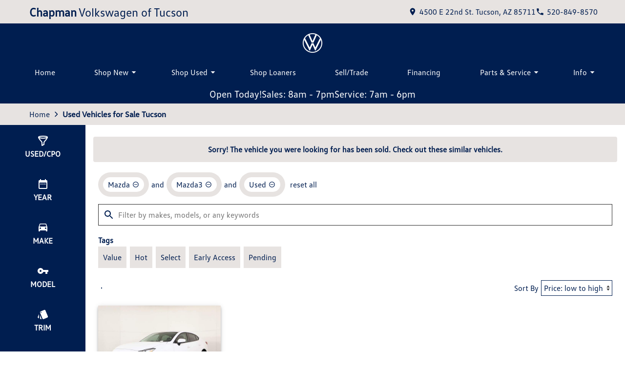

--- FILE ---
content_type: text/html;charset=utf-8
request_url: https://www.tucsonvw.com/search/used?make=Mazda&model=Mazda3&vehicle_not_found=true&type=used
body_size: 45801
content:
<!DOCTYPE html><html  lang="en"><head><meta charset="utf-8">
<meta name="viewport" content="width=device-width, initial-scale=1">
<title>Used Vehicle Inventory Tucson | Chapman Volkswagen of Tucson</title>
<link rel="preconnect" href="https://apiv2.chapmanapps.com">
<link rel="preconnect" href="https://www.googletagmanager.com">
<link rel="preconnect" href="https://connect.facebook.net">
<script async>(function(w,d,s,l,i){w[l]=w[l]||[];w[l].push({'gtm.start':new Date().getTime(),event:'gtm.js'});var f=d.getElementsByTagName(s)[0],j=d.createElement(s),dl=l!='dataLayer'?'&l='+l:'';j.async=true;j.src='https://www.googletagmanager.com/gtm.js?id='+i+dl;f.parentNode.insertBefore(j,f);})(window,document,'script','dataLayer','GTM-5RZJ237');</script>
<style>*{box-sizing:border-box}html{color:var(--color-font-dark);font-family:var(--font-family);font-size:16px;-ms-text-size-adjust:100%;-webkit-text-size-adjust:100%;-moz-osx-font-smoothing:grayscale;-webkit-font-smoothing:antialiased;overflow-x:hidden}#app{display:flex;flex-direction:column;min-height:100vh}#app.nav-open{height:100vh;overflow-y:hidden;position:fixed;width:100vw}body{margin:0}a{color:var(--color-font-dark);transition:var(--transition-base)}a:focus,a:hover{color:var(--color-accent)}p{line-height:1.6}:not(p)>a,p .tel{text-decoration:none}h1,h2,h3,h4,h5,h6{line-height:1;margin:0;padding:0}h2{margin-bottom:20px}.disable-overflow-anchor{overflow-anchor:none}button{color:currentcolor}select{-moz-appearance:none;-webkit-appearance:none;appearance:none;background:url([data-uri]) no-repeat 100% 50%;background-color:#fff}::-webkit-scrollbar{width:14px}::-webkit-scrollbar-track{background-color:#4b4b4b;-webkit-box-shadow:inset 0 0 6px rgba(0,0,0,.4)}::-webkit-scrollbar-thumb{background-color:var(--color-light-border);-webkit-box-shadow:inset 0 0 6px rgba(0,0,0,.5)}@media screen and (max-width:1080px){.disable-scrollbar{overflow:hidden}}</style>
<style>:root{--font-family:"Poppins",helvetica,arial,sans-serif;--font-weight-normal:400;--font-weight-bold:700}@font-face{font-display:swap;font-family:Poppins;font-style:normal;font-weight:400;src:local("Poppins Regular"),url(/_nuxt/poppins-regular.D24e9Qtk.woff2) format("woff2"),url(/_nuxt/poppins-regular.CayQsXtp.woff) format("woff"),url(/_nuxt/poppins-regular.CDE4z94E.ttf) format("truetype")}@font-face{font-display:swap;font-family:Poppins;font-style:normal;font-weight:700;src:local("Poppins Bold"),url(/_nuxt/poppins-bold.BOWGwsUx.woff2) format("woff2"),url(/_nuxt/poppins-bold.CCDkR6hF.woff) format("woff"),url(/_nuxt/poppins-bold.B5ijbvYk.ttf) format("truetype")}</style>
<style>:root{--shadow-1:0 0 0 1px rgb(0 0 0/5%);--shadow-2:0 1px 2px 0 rgb(0 0 0/5%);--shadow-3:0 1px 3px 0 rgba(0,0,0,.1),0 1px 2px 0 rgb(0 0 0/6%);--shadow-4:0 4px 6px -1px rgba(0,0,0,.1),0 2px 4px -1px rgb(0 0 0/6%);--shadow-5:0 10px 15px -3px rgba(0,0,0,.1),0 4px 6px -2px rgb(0 0 0/5%);--shadow-6:0 20px 25px -5px rgba(0,0,0,.1),0 10px 10px -5px rgb(0 0 0/4%);--shadow-7:0 25px 50px -12px rgba(0,0,0,.25);--shadow-inner:inset 0 2px 4px 0 rgb(0 0 0/6%);--shadow-focus:0 0 0 2px currentcolor}</style>
<style>:root{--transition-base:all .25s ease;--transition-basic:all .35s cubic-bezier(.25,.8,.25,1);--transition-fast:all .2s cubic-bezier(.25,.8,.25,1)}.fade-enter-active,.fade-leave-active{transition:var(--transition-base)}.fade-enter-from,.fade-leave-to{opacity:0}.fade-fast-enter-active,.fade-fast-leave-active{transition:var(--transition-fast)}.fade-fast-enter-from,.fade-fast-leave-to{opacity:0}.page-enter-active,.page-leave-active{transition:all .18s ease-out}.page-enter-from,.page-leave-to{opacity:0}.image-slide-left-leave-to,.image-slide-right-enter-from{opacity:0;transform:translate(-25%)}.image-slide-left-enter-from,.image-slide-right-leave-to{opacity:0;transform:translate(25%)}.image-slide-left-enter-active,.image-slide-left-leave-active,.image-slide-right-enter-active,.image-slide-right-leave-active,.next-enter-active,.next-leave-active,.prev-enter-active,.prev-leave-active{transition:var(--transition-base)}.next-leave-to,.prev-enter-from{opacity:0;transform:translate(-50%)}.next-enter-from,.prev-leave-to{opacity:0;transform:translate(50%)}.slide-down-enter-active,.slide-down-leave-active{transition:var(--transition-base)}.slide-down-enter-from,.slide-down-leave-to{opacity:0;transform:translateY(-20%)}.slide-up-enter-active,.slide-up-leave-active{transition:var(--transition-base)}.slide-up-enter-from,.slide-up-leave-to{opacity:0;transform:translateY(20%)}</style>
<style>h3{font-family:var(--font-family-heading)}</style>
<style>:root{--font-family:"VW Text Regular","Helvetica Neue",helvetica,sans-serif;--font-family-vw-head-bold:"VW Head Bold","Helvetica Neue",helvetica,sans-serif;--font-family-vw-head-light:"VW Head Light","Helvetica Neue",helvetica,sans-serif;--font-family-vw-head-extra-bold:"VW Head Extra Bold","Helvetica Neue",helvetica,sans-serif;--font-family-vw-head-regular:"VW Head Regular","Helvetica Neue",helvetica,sans-serif}@font-face{font-display:swap;font-family:Helvetica Neue;font-style:normal;font-weight:400;src:local("Helvetica Neue"),url(/fonts/HelveticaNeueLTStd-Roman.otf) format("opentype")}@font-face{font-display:swap;font-family:Helvetica Neue Light;font-style:normal;font-weight:300;src:local("Helvetica Neue Light"),url(/fonts/HelveticaNeueLTStd-ThCn.otf) format("opentype")}@font-face{font-display:swap;font-family:VW Head Bold;font-style:normal;font-weight:700;src:local("VW Head Bold"),url(/fonts/VWHead-Bold.otf) format("opentype")}@font-face{font-display:swap;font-family:VW Head Bold Italic;font-style:normal;font-weight:700;src:local("VW Head Bold Italic"),url(/fonts/VWHead-BoldItalic.otf) format("opentype")}@font-face{font-display:swap;font-family:VW Head Extra Bold;font-style:normal;font-weight:700;src:local("VW Head Extra Bold"),url(/fonts/VWHead-ExtraBold.otf) format("opentype")}@font-face{font-display:swap;font-family:VW Head Light;font-style:normal;font-weight:300;src:local("VW Head Light"),url(/fonts/VWHead-Light.otf) format("opentype")}@font-face{font-display:swap;font-family:VW Head Regular;font-style:normal;font-weight:400;src:local("VW Head Regular"),url(/fonts/VWHead-Regular.otf) format("opentype")}@font-face{font-display:swap;font-family:VW Head Regular Italic;font-style:italic;font-weight:400;src:local("VW Head Regular Italic"),url(/fonts/VWHead-RegularItalic.otf) format("opentype")}@font-face{font-display:swap;font-family:VW Text Bold;font-style:normal;font-weight:700;src:local("VW Text Bold"),url(/fonts/VWText-Bold.otf) format("opentype")}@font-face{font-display:swap;font-family:VW Text Bold Italic;font-style:normal;font-weight:700;src:local("VW Text Bold Italic"),url(/fonts/VWText-BoldItalic.otf) format("opentype")}@font-face{font-display:swap;font-family:VW Text Light;font-style:normal;font-weight:300;src:local("VW Text Light"),url(/fonts/VWText-Light.otf) format("opentype")}@font-face{font-display:swap;font-family:VW Text Regular;font-style:normal;font-weight:400;src:local("VW Text Regular"),url(/fonts/VWText-Regular.otf) format("opentype")}@font-face{font-display:swap;font-family:VW Text Regular Italic;font-style:italic;font-weight:400;src:local("VW Text Regular Italic"),url(/fonts/VWText-RegularItalic.otf) format("opentype")}</style>
<style>:root{--color-vw-white:#fff;--color-vw-dark-blue:#001e50;--color-vw-off-white:#e7e3e1;--color-vw-dark-gray:#3c484d;--color-red:var(--color-vw-dark-blue);--color-green:var(--color-vw-dark-blue);--color-blue:#357fd3;--color-gold:#f1b30d;--color-tan:#d6ba8b;--color-light-gray:var(--color-vw-off-white);--color-dark-gray:#2d2d2d;--color-darker-gray:var(--color-vw-dark-blue);--color-gray-100:#f6f8f9;--color-gray-200:#f0f3f4;--color-gray-300:#e8eced;--color-gray-400:#ccd4d7;--color-gray-500:#b5bdc0;--color-gray-600:#84898b;--color-gray-700:#4d5051;--color-gray-800:#2f3132;--color-gray-900:#161717;--color-error:var(--color-vw-dark-blue);--color-success:var(--color-vw-dark-blue);--color-error-on-dark-bg:#ffa095;--color-error-not-touched:var(--color-error);--color-font-dark:var(--color-vw-dark-blue);--color-font-light:var(--color-vw-white);--color-font-gray:var(--color-vw-dark-blue);--color-light-border:#ccc;--color-accent:var(--color-vw-dark-blue);--color-accent-light:var(--color-font-light);--color-text-on-accent:var(--color-font-light);--color-accent-on-dark:var(--color-accent-light);--color-price:var(--color-green);--color-breadcrumb-bg:var(--color-vw-off-white);--color-breadcrumb-text:var(--color-darker-gray);--color-button-primary-bg:var(--color-accent);--color-button-primary-text:var(--color-text-on-accent);--color-button-primary-hover-bg:var(--color-vw-off-white);--color-button-primary-hover-bg-active:var(--color-vw-off-white);--color-button-hover-text:var(--color-vw-dark-blue);--color-carousel-chevron:var(--color-font-dark);--color-car-link-savings:var(--color-red);--color-chips-display-reset:var(--color-red);--color-chunky-box-background-color:var(--color-vw-dark-gray);--color-connect-wrap:var(--color-vw-off-white);--color-contact-h3:var(--color-accent);--color-detail-images-button:var(--color-vw-dark-blue);--color-detail-images-thumb:var(--color-vw-dark-blue);--color-detail-images-main:var(--color-vw-dark-blue);--color-drawer-section-icon-background-color:var(--color-vw-dark-gray);--color-field-wrap-valid:var(--color-success);--color-finance-link-background-color:var(--color-vw-dark-blue);--color-footer-bg:var(--color-vw-dark-blue);--color-footer-hover-text:var(--color-accent);--color-footer-hover-bg:var(--color-vw-off-white);--color-footer-disclaimer-text:var(--color-font-light);--color-footer-form-bg:var(--color-vw-off-white);--color-footer-form-text:var(--color-font-dark);--color-footer-form-header:var(--color-font-dark);--color-footer-form-flavor:var(--color-font-gray);--color-footer-form-required:var(--color-error);--color-footer-form-error:var(--color-error);--color-intro-bg:transparent;--color-intro-text:var(--color-font-dark);--color-header-address-bar-bg:var(--color-vw-off-white);--color-header-address-bar-hover:var(--color-font-dark);--color-header-address-name-text:var(--color-font-dark);--color-header-nav-bar-bg:var(--color-vw-dark-blue);--color-header-text:var(--color-font-dark);--color-home-search-background-color:var(--color-vw-dark-blue);--color-home-search-input:var(--color-dark-gray);--color-home-search-selected:var(--color-vw-dark-blue);--color-nav-link-border-bottom:var(--color-vw-off-white);--color-overview-counts-bg:var(--color-dark-gray);--color-page-hero-text:var(--color-font-light);--color-pricing-modal-chapman-total-bg:var(--color-vw-dark-blue);--color-pricing-modal-chapman-total-text:var(--color-font-light);--color-pricing-modal-chapman-total-price:var(--color-font-light);--color-pricing-modal-payment-values-bg:var(--color-vw-off-white);--color-range-slider-connect:var(--color-dark-gray);--color-section-heading-text:var(--color-font-dark);--color-section-heading-bg:var(--color-accent);--color-sell-my-car-section-bg:var(--color-vw-dark-blue);--color-specials-national-offer:var(--color-accent);--color-srp-filters-background:var(--color-vw-dark-blue);--color-srp-filters-options-background:var(--color-vw-dark-blue);--color-srp-filters-option-hover-background-color:var( --color-vw-off-white );--color-srp-filters-option-hover-color:var(--color-font-dark);--color-srp-filters-option-selected-background-color:var( --color-vw-off-white );--color-srp-filters-option-selected-color:var(--color-font-dark)}</style>
<style>:root{--size-mobile-address-bar-height:3rem;--size-mobile-nav-bar-height:3.25rem;--size-mobile-nav-height:calc(var(--size-mobile-nav-bar-height) + var(--size-mobile-address-bar-height));--size-input-radius:0;--size-logo-max-width:60px;--size-mobile-logo-max-width:52px}</style>
<style>.base-icon[data-v-9eceb95a]{align-items:center;display:flex;fill:var(--base-icon-fill,currentcolor);height:var(--base-icon-size,1rem);justify-content:center;stroke:var(--base-icon-stroke,currentcolor);stroke-width:var(--base-icon-stroke-width,1);width:var(--base-icon-size,1rem)}.base-icon[data-v-9eceb95a] svg{height:100%;width:100%}</style>
<style>[data-v-e8122728]{--base-button-primary-bg:var(--color-button-primary-bg);--base-button-primary-text:var(--color-button-primary-text);--base-button-primary-hover-bg:var(--color-button-primary-hover-bg);--base-button-primary-hover-bg-active:var( --color-button-primary-hover-bg-active );--base-button-secondary-bg:var(--color-font-light);--base-button-secondary-text:var(--color-font-dark);--base-button-tertiary-bg:transparent;--base-button-tertiary-text:var(--color-font-dark);--base-button-hover-text:var(--color-button-hover-text);--base-button-disabled-text:#999;--base-button-disabled-bg:#666}.base-button[data-v-e8122728]{height:56px}.base-button .slot-wrap[data-v-e8122728]{align-items:center;display:flex;height:100%;justify-content:center;transition:var(--transition-fast);-webkit-user-select:none;-moz-user-select:none;user-select:none;width:100%}.base-button .slot-wrap[data-v-e8122728]>:first-child{align-items:center;background:none;border:none;color:inherit;cursor:pointer;display:flex;font-family:var(--font-family);font-size:var(--base-button-font-size,1rem);height:100%;justify-content:center;padding:var(--base-button-padding,1rem 2rem);transition:inherit;width:100%}.base-button .slot-wrap[data-v-e8122728]>:first-child :not(:first-child){margin-left:var(--span-wrap,.8rem)}.base-button.theme--default[data-v-e8122728],.base-button.theme--default .slot-wrap[data-v-e8122728]{border-radius:40px}.base-button.theme--bmw[data-v-e8122728]{--base-button-font-size:18px;border-radius:.25rem}.base-button.theme--bmw .slot-wrap[data-v-e8122728]{border-radius:.25rem}.base-button.theme--bmw .slot-wrap[data-v-e8122728]>:first-child{font-weight:var(--font-weight-bold);text-transform:capitalize}.base-button.primary .slot-wrap[data-v-e8122728]{background-color:var(--base-button-primary-bg);color:var(--base-button-primary-text)}.base-button.secondary .slot-wrap[data-v-e8122728]{background-color:var(--base-button-secondary-bg);color:var(--base-button-secondary-text)}.base-button.tertiary .slot-wrap[data-v-e8122728]{background-color:var(--base-button-tertiary-bg);border:2px solid var(--base-button-tertiary-border-color,transparent);color:var(--base-button-tertiary-text)}.base-button.primary:focus .slot-wrap[data-v-e8122728],.base-button.primary:focus-within .slot-wrap[data-v-e8122728],.base-button.primary:hover .slot-wrap[data-v-e8122728],.base-button.secondary:focus .slot-wrap[data-v-e8122728],.base-button.secondary:focus-within .slot-wrap[data-v-e8122728],.base-button.secondary:hover .slot-wrap[data-v-e8122728]{background:var(--base-button-primary-hover-bg);color:var(--base-button-hover-text)}.base-button.tertiary:focus .slot-wrap[data-v-e8122728],.base-button.tertiary:focus-within .slot-wrap[data-v-e8122728],.base-button.tertiary:hover .slot-wrap[data-v-e8122728]{border-color:var(--color-accent);color:var(--color-accent)}.base-button.primary:active .slot-wrap[data-v-e8122728],.base-button.secondary:active .slot-wrap[data-v-e8122728]{background:var(--base-button-primary-hover-bg-active)}.base-button.disabled.primary .slot-wrap[data-v-e8122728],.base-button.disabled.secondary .slot-wrap[data-v-e8122728]{background-color:var(--base-button-disabled-bg);color:var(--base-button-disabled-text);cursor:default;pointer-events:none}.base-button.shiny.primary .slot-wrap[data-v-e8122728],.base-button.shiny.secondary .slot-wrap[data-v-e8122728]{overflow:hidden;position:relative}.base-button.shiny.primary .slot-wrap[data-v-e8122728]:before,.base-button.shiny.secondary .slot-wrap[data-v-e8122728]:before{background-color:#ffffff80;content:"";display:block;height:100%;left:-6rem;pointer-events:none;position:absolute;top:0;transform:skew(-45deg) translate(0);transition:none;width:4rem}.base-button.shiny.primary .slot-wrap[data-v-e8122728]:focus-within:before,.base-button.shiny.primary .slot-wrap[data-v-e8122728]:focus:before,.base-button.shiny.primary .slot-wrap[data-v-e8122728]:hover:before,.base-button.shiny.secondary .slot-wrap[data-v-e8122728]:focus-within:before,.base-button.shiny.secondary .slot-wrap[data-v-e8122728]:focus:before,.base-button.shiny.secondary .slot-wrap[data-v-e8122728]:hover:before{transform:skew(-45deg) translate(950%);transition:all .5s ease-in-out}.base-button.shadowed.primary .slot-wrap[data-v-e8122728],.base-button.shadowed.secondary .slot-wrap[data-v-e8122728]{--bottom-border-size:4px;--button-rise-distance:-2px;--box-shadow-default:0 .2px .4px rgba(0,0,0,.047),0 .6px 1px rgba(0,0,0,.067),0 1.2px 1.9px rgba(0,0,0,.083),0 2.6px 4px rgba(0,0,0,.103),0 7px 11px rgba(0,0,0,.15);--box-shadow-hover:0 .2px .5px rgb(0 0 0/9%),0 .6px 1.2px rgba(0,0,0,.1),0 1.2px 2.5px rgba(0,0,0,.13),0 2.6px 5.1px rgba(0,0,0,.17),0 7px 14px rgba(0,0,0,.25);--box-shadow-active:0 .1px .2px rgba(0,0,0,.167),0 .3px .4px rgba(0,0,0,.24),0 .7px .9px rgba(0,0,0,.3),0 1.5px 1.8px rgba(0,0,0,.373),0 4px 5px rgba(0,0,0,.54);box-shadow:var(--box-shadow-default)}.base-button.shadowed.primary .slot-wrap[data-v-e8122728]:focus,.base-button.shadowed.primary .slot-wrap[data-v-e8122728]:focus-within,.base-button.shadowed.primary .slot-wrap[data-v-e8122728]:hover,.base-button.shadowed.secondary .slot-wrap[data-v-e8122728]:focus,.base-button.shadowed.secondary .slot-wrap[data-v-e8122728]:focus-within,.base-button.shadowed.secondary .slot-wrap[data-v-e8122728]:hover{border-bottom:var(--bottom-border-size) solid rgba(0,0,0,.3);box-shadow:var(--box-shadow-hover);transform:translateY(var(--button-rise-distance))}.base-button.shadowed.primary:active .slot-wrap[data-v-e8122728],.base-button.shadowed.secondary:active .slot-wrap[data-v-e8122728]{border-bottom:none;border-color:#0000004d;box-shadow:var(--box-shadow-active);transform:translateY(0)}</style>
<style>.center-content[data-v-b9b5af57]{margin:0 auto;max-width:1200px}</style>
<style>.error-page[data-v-5363c5e5]{text-align:center}.center-content[data-v-5363c5e5]{padding:50px 2.5rem}h1[data-v-5363c5e5]{color:var(--color-error);font-size:72px}h2[data-v-5363c5e5]{font-size:48px;text-transform:inherit}h3[data-v-5363c5e5],p[data-v-5363c5e5]{padding:30px 0}.redirect[data-v-5363c5e5]{display:inline-block;margin:10px}.chevron-icon[data-v-5363c5e5]{--base-icon-size:26px;--base-icon-stroke-width:3}</style>
<style>header[data-v-0c0b89c8]{position:relative;z-index:20}@media print{[data-v-0c0b89c8]{display:none}}</style>
<style>.address-bar[data-v-27414987]{background-color:var(--color-header-address-bar-bg);color:var(--color-font-dark);height:var(--size-mobile-address-bar-height);-webkit-user-select:none;-moz-user-select:none;user-select:none}.address-bar .center-content[data-v-27414987]{display:flex;height:100%}.address-bar .hamburger[data-v-27414987]{flex-shrink:0}@media screen and (max-width:1190px){.text-links[data-v-27414987]{gap:0;margin-right:0}.text-links[data-v-27414987] a{width:48px}.text-links[data-v-27414987] a .base-icon{margin:0}.text-links[data-v-27414987] a span{display:none}}@media screen and (max-width:1060px){.address-bar .center-content[data-v-27414987]{height:var(--size-mobile-address-bar-height)}.address-bar .hamburger[data-v-27414987]{display:flex}}@media screen and (max-width:440px){.address-bar .hamburger[data-v-27414987]{margin-left:auto}}</style>
<style>.header-name[data-v-0ac1c5f7]{display:flex;flex:auto;font-family:var(--font-family);font-size:24px}.header-name .nuxt-link[data-v-0ac1c5f7]{align-content:center;align-items:center;color:var(--color-header-address-name-text);display:flex;flex-wrap:wrap;gap:.125rem;padding-left:20px}.header-name .nuxt-link[data-v-0ac1c5f7]:focus,.header-name .nuxt-link[data-v-0ac1c5f7]:hover{color:var(--color-header-address-bar-hover)}.header-name .word[data-v-0ac1c5f7]{margin-right:.25rem}.header-name .word.uppercase[data-v-0ac1c5f7]{text-transform:uppercase}.header-name .first[data-v-0ac1c5f7]{font-weight:var(--font-weight-bold)}@media screen and (max-width:940px){.header-name[data-v-0ac1c5f7]{font-size:1.25rem}.header-name .nuxt-link[data-v-0ac1c5f7]{line-height:.9;padding:.25rem 0 .25rem 20px}.header-name .first[data-v-0ac1c5f7]{width:100%}}@media screen and (max-width:560px){.header-name[data-v-0ac1c5f7]{font-size:16px}.header-name .first[data-v-0ac1c5f7]{font-size:20px}}@media screen and (max-width:440px){.header-name[data-v-0ac1c5f7]{display:none}}</style>
<style>.text-links[data-v-e47a922c]{gap:1rem;margin-right:1rem}.text-links[data-v-e47a922c],.text-links a[data-v-e47a922c]{align-items:center;display:flex}.text-links a[data-v-e47a922c]{color:var(--color-header-text);justify-content:center}.text-links a[data-v-e47a922c]:focus,.text-links a[data-v-e47a922c]:hover{color:var(--color-header-address-bar-hover)}.text-links a .base-icon[data-v-e47a922c]{--base-icon-size:18px;--base-icon-stroke:none;margin-right:5px}</style>
<style>.hamburger[data-v-05d5eb98]{align-items:center;background:none;border:none;color:var(--color-header-text);cursor:pointer;display:none;justify-content:center;transition:var(--transition-base);width:48px}.hamburger[data-v-05d5eb98]:focus,.hamburger[data-v-05d5eb98]:hover{background-color:var(--color-accent);color:var(--color-text-on-accent)}.hamburger .base-icon[data-v-05d5eb98]{--base-icon-size:1.5rem;--base-icon-stroke:none}.spin-fade-enter-active[data-v-05d5eb98],.spin-fade-leave-active[data-v-05d5eb98]{transition:var(--transition-base)}.spin-fade-enter-from[data-v-05d5eb98]{opacity:0;transform:rotate(-180deg)}.spin-fade-leave-to[data-v-05d5eb98]{opacity:0;transform:rotate(180deg)}</style>
<style>.nav-bar[data-v-156e26b4]{background-color:var(--color-header-nav-bar-bg)}.center-content[data-v-156e26b4]{padding:0 1rem}nav[data-v-156e26b4]{display:flex;justify-content:space-between}@media screen and (max-width:1060px){.nav-bar[data-v-156e26b4]{height:var(--size-mobile-nav-bar-height)}.nav-bar nav[data-v-156e26b4]{align-items:stretch;background-color:#fff;flex-direction:column;inset:var(--size-mobile-nav-height) 0 0 0;justify-content:flex-start;opacity:0;overflow-y:auto;padding:20px;position:fixed;transform:translate(-100%);transition:var(--transition-base);z-index:999}.nav-bar nav.open[data-v-156e26b4]{opacity:1;transform:translate(0)}}</style>
<style>.logos[data-v-e3bc71a0]{gap:10px}.logo-wrap[data-v-e3bc71a0],.logos[data-v-e3bc71a0]{align-items:center;display:flex;justify-content:center}.logo-wrap[data-v-e3bc71a0]{margin:10px;max-width:var(--size-logo-max-width);width:100%}.logo-wrap.small-logo[data-v-e3bc71a0]{max-width:80px}.logo[data-v-e3bc71a0]{height:auto}.logo[data-v-e3bc71a0],.logo img[data-v-e3bc71a0]{display:block;width:100%}@media screen and (max-width:1060px){.logos[data-v-e3bc71a0]{height:var(--size-mobile-nav-bar-height)}.logos .logo-wrap[data-v-e3bc71a0]{margin:0;max-width:var(--size-mobile-logo-max-width)}.logos .logo-wrap.small-logo[data-v-e3bc71a0]{max-width:55px}}@media screen and (max-width:440px){.logos[data-v-e3bc71a0]{display:none}.logos .name[data-v-e3bc71a0]{font-size:16px}}</style>
<style>.nav-top-level[data-v-8d315277]{display:flex;flex:none}.nav-top-level[data-v-8d315277]:has(.open) button{border-bottom:5px solid var(--color-accent)}.nav-top-level[data-v-8d315277]:has(.open) button .arrow-icon-wrap{transform:rotate(-90deg)}@media screen and (max-width:1060px){.nav-sub-menu[data-v-8d315277]{inset:0;overflow-y:auto;position:fixed}.nav-sub-menu.open[data-v-8d315277]{opacity:1;transform:translate(0)}.nav-sub-menu[data-v-8d315277] .mobile-controls{display:flex}.nav-top-level .nav-link[data-v-8d315277]{background-color:var(--color-light-gray);border:none;color:var(--color-font-dark);cursor:pointer;flex:auto;height:auto;margin:10px;padding:15px;text-align:center;transition:var(--transition-base)}.nav-top-level .nav-link[data-v-8d315277]:focus,.nav-top-level .nav-link[data-v-8d315277]:hover{background-color:var(--color-accent);border-bottom:none;color:var(--color-text-on-accent)}.nav-top-level .nav-link[data-v-8d315277] .arrow-icon-wrap .base-icon.mobile-only{display:block}.nav-top-level .nav-link[data-v-8d315277] .arrow-icon-wrap .base-icon.desktop-only,.nav-top-level.sub-open .nav-link[data-v-8d315277]{display:none}}</style>
<style>.nav-link[data-v-5aa7af19]{align-items:center;background-color:transparent;border-bottom:5px solid;border-color:transparent;color:var(--color-font-light);display:flex;font-family:var(--font-family);font-size:1rem;height:44px;justify-content:center;padding:0 15px;text-align:center}button.nav-link[data-v-5aa7af19]{border-width:0 0 5px;padding-right:0}.nav-link .arrow-icon-wrap[data-v-5aa7af19]{align-items:center;display:flex;justify-content:center;transition:var(--transition-base);width:22px}.nav-link .arrow-icon-wrap .arrow-icon[data-v-5aa7af19]{--base-icon-size:18px}.nav-link[data-v-5aa7af19]:focus,.nav-link[data-v-5aa7af19]:hover{border-bottom:5px solid var(--color-nav-link-border-bottom,var(--color-accent))}.chevron-icon[data-v-5aa7af19]{--base-icon-size:22px;--base-icon-stroke-width:3}.base-icon.mobile-only[data-v-5aa7af19]{display:none}.base-icon.desktop-only[data-v-5aa7af19]{display:block}@media screen and (max-width:940px){.nav-link[data-v-5aa7af19]{background-color:var(--color-light-gray);border:none;color:var(--color-font-dark);cursor:pointer;flex:auto;height:auto;margin:10px;padding:15px;text-align:center;transition:var(--transition-base)}.nav-link[data-v-5aa7af19]:focus,.nav-link[data-v-5aa7af19]:hover{background-color:var(--color-accent);border-bottom:none;color:var(--color-text-on-accent)}.base-icon.mobile-only[data-v-5aa7af19]{display:block}.base-icon.desktop-only[data-v-5aa7af19]{display:none}}</style>
<style>.nav-sub-menu[data-v-8f3370d3]{background-color:#fff;box-shadow:0 3px 5px #00000040;left:0;opacity:0;position:absolute;right:0;top:100%;transform:translate(-100%);transition:var(--transition-base);z-index:14}.nav-sub-menu.open[data-v-8f3370d3]{opacity:1;transform:translate(0)}.nav-sub-menu .center-content[data-v-8f3370d3]{display:flex;flex-wrap:wrap;padding:20px 2rem}.nav-sub-menu .mobile-controls[data-v-8f3370d3]{align-items:center;display:none;padding:0 10px 20px;width:100%}.nav-sub-menu .mobile-controls .menu-back[data-v-8f3370d3]{align-items:center;background-color:var(--color-light-gray);border:none;border-radius:50%;cursor:pointer;display:flex;height:48px;justify-content:center;margin-right:10px;transition:var(--transition-base);width:48px}.nav-sub-menu .mobile-controls .menu-back[data-v-8f3370d3]:focus,.nav-sub-menu .mobile-controls .menu-back[data-v-8f3370d3]:hover{background-color:var(--color-dark-gray);color:#fff}.nav-sub-menu .mobile-controls .menu-title[data-v-8f3370d3]{font-size:24px}.nav-sub-menu[data-v-8f3370d3] a{align-items:center;background-color:var(--color-light-gray);display:flex;flex:auto;justify-content:center;margin:10px;padding:15px;text-align:center}.nav-sub-menu[data-v-8f3370d3] a:focus,.nav-sub-menu[data-v-8f3370d3] a:hover{background-color:var(--color-accent);color:var(--color-text-on-accent)}.chevron-icon[data-v-8f3370d3]{--base-icon-size:22px;--base-icon-stroke-width:3}</style>
<style>.dealer-name-and-logo[data-v-b0f54e31]{align-items:center;display:none;gap:.5rem;height:var(--size-mobile-nav-bar-height);justify-content:center}.dealer-name-and-logo .logo[data-v-b0f54e31]{display:flex;max-width:var(--size-mobile-logo-max-width);width:100%}.dealer-name-and-logo .logo img[data-v-b0f54e31]{display:block;height:auto;width:100%}.dealer-name-and-logo .dealer-name-link[data-v-b0f54e31]{color:var(--color-font-light);display:flex;flex-direction:column;flex-shrink:0;line-height:1.1}.dealer-name-and-logo .dealer-name-link[data-v-b0f54e31]:focus,.dealer-name-and-logo .dealer-name-link[data-v-b0f54e31]:hover{color:var(--color-header-address-bar-hover)}.dealer-name-and-logo .dealer-name-group[data-v-b0f54e31]:first-child{font-weight:var(--font-weight-bold)}.dealer-name-and-logo picture[data-v-b0f54e31]{width:100%}@media screen and (max-width:440px){.dealer-name-and-logo[data-v-b0f54e31]{display:flex}}</style>
<style>.store-open-status-bar[data-v-f82ea950]{--section-background-accent:var(--color-accent);align-items:center;color:var(--color-text-on-accent);-moz-column-gap:1rem;column-gap:1rem;display:flex;font-size:clamp(1rem,3vw,1.25rem);justify-content:center;padding:.5rem}@media screen and (max-width:500px){.store-open-status-bar[data-v-f82ea950]{font-size:1rem;padding:.25rem}}@media screen and (max-width:460px){.store-open-status-bar[data-v-f82ea950]{flex-wrap:wrap}.store-open-status-bar .open-status[data-v-f82ea950]{display:none}}</style>
<style>.background-wrap[data-v-d6a77736]{background-color:var(--section-background-accent,var(--color-light-gray))}</style>
<style>.footer-form-wrap[data-v-fc1a35d4]{--color-error:var(--color-footer-form-error);background-color:var(--color-footer-form-bg);color:var(--color-footer-form-text)}.footer-form-wrap .center-content[data-v-fc1a35d4]{padding:35px 2.5rem 40px}.footer-form-wrap .heading-text[data-v-fc1a35d4] .main{color:var(--color-footer-form-header)}.footer-form-wrap .heading-text[data-v-fc1a35d4] .flavor{color:var(--color-footer-form-flavor)}.footer-form-header-wrap[data-v-fc1a35d4]{display:flex}.footer-form-header-wrap.center-header[data-v-fc1a35d4]{justify-content:center}.footer-form-header-wrap .heading-text[data-v-fc1a35d4]{width:unset}.footer-form[data-v-fc1a35d4]{align-items:center;display:flex;flex-wrap:wrap;justify-content:space-between;width:100%}.footer-form .footer-field[data-v-fc1a35d4]{--field-wrap-label-height:30px;--field-wrap-error-height:30px;display:flex;flex-direction:column;margin-bottom:0;position:relative;width:19%}.footer-form .footer-field.field-wrap[data-v-fc1a35d4] .content .required{color:var(--color-footer-form-required)}.footer-form .footer-field.field-wrap[data-v-fc1a35d4] .content .required.valid{color:var(--color-field-wrap-valid)}.footer-form .footer-field.field-wrap[data-v-fc1a35d4] .content .required.touched:not(.valid){color:var(--color-footer-form-error)}.footer-form .input-textarea[data-v-fc1a35d4] textarea,.footer-form .base-button[data-v-fc1a35d4]{height:44px}.loading-spinner[data-v-fc1a35d4]{align-self:center;padding:20px 0}.chevron-icon[data-v-fc1a35d4]{--base-icon-size:26px;--base-icon-stroke-width:3}@media screen and (max-width:1080px){.footer-form[data-v-fc1a35d4]{row-gap:10px}.footer-form .footer-field[data-v-fc1a35d4]{width:24%}.footer-form .submit-wrap[data-v-fc1a35d4]{margin:0 auto;max-width:250px;width:100%}.footer-form .base-button[data-v-fc1a35d4]{height:56px;margin-top:1rem}}@media screen and (max-width:850px){.footer-form .footer-field[data-v-fc1a35d4]{width:49%}.footer-form .submit-wrap[data-v-fc1a35d4]{width:100%}}@media screen and (max-width:580px){.footer-form .footer-field[data-v-fc1a35d4]{width:100%}.footer-form .base-button[data-v-fc1a35d4]{margin-top:0}}@media print{[data-v-fc1a35d4]{display:none}}</style>
<style>.heading[data-v-1bacb434]{display:flex;margin-bottom:20px}.heading.center-text[data-v-1bacb434]{justify-content:center;text-align:center;width:100%}.heading .border-wrap span[data-v-1bacb434]{display:block}.heading .border-wrap .flavor[data-v-1bacb434]{color:var(--color-font-gray);font-family:var(--font-family);font-size:16px}.theme--default .border-wrap[data-v-1bacb434]{padding-bottom:10px;position:relative}.theme--default .border-wrap.full-width[data-v-1bacb434]{border-bottom:6px solid;border-bottom-color:var( --border-bottom-color,var(--color-accent) )}.theme--default .border-wrap[data-v-1bacb434]:not(.full-width):after{background-color:var( --border-bottom-color,var(--color-accent) );content:"";height:4px;left:10%;position:absolute;top:100%;width:40%}.theme--default .border-wrap .main[data-v-1bacb434]{font-family:var(--font-family);font-size:44px;margin-bottom:3px}.theme--default .border-wrap .main.uppercase[data-v-1bacb434]{text-transform:uppercase}.theme--audi[data-v-1bacb434]{margin-bottom:30px}.theme--audi .border-wrap .main[data-v-1bacb434]{color:var(--color-font-dark);font-family:var(--font-family-heading);font-size:36px;font-weight:var(--font-weight-bold);text-transform:capitalize}.theme--bmw[data-v-1bacb434]{border-bottom:1px solid var(--color-font-gray)}.theme--bmw .border-wrap .main[data-v-1bacb434]{font-size:24px;font-weight:var(--font-weight-bold);margin-bottom:3px;padding-bottom:10px}.theme--hub .border-wrap .main[data-v-1bacb434]{font-family:var(--font-family);font-size:44px;margin-bottom:3px}.theme--hub .border-wrap .main.uppercase[data-v-1bacb434]{text-transform:uppercase}.theme--vw .border-wrap .main[data-v-1bacb434]{font-family:var(--font-family-vw-head-bold)}@media screen and (max-width:950px){.theme--default .border-wrap .main[data-v-1bacb434],.theme--hub .border-wrap .main[data-v-1bacb434]{font-size:38px}}@media screen and (max-width:800px){.theme--audi .border-wrap .main[data-v-1bacb434]{font-size:28px}}@media screen and (max-width:700px){.theme--default .border-wrap .main[data-v-1bacb434],.theme--hub .border-wrap .main[data-v-1bacb434]{font-size:36px}}@media screen and (max-width:550px){.theme--default .border-wrap .main[data-v-1bacb434],.theme--hub .border-wrap .main[data-v-1bacb434]{font-size:32px}}@media screen and (max-width:480px){.theme--default .border-wrap .main[data-v-1bacb434],.theme--hub .border-wrap .main[data-v-1bacb434]{font-size:28px}.theme--vw .border-wrap .main[data-v-1bacb434]{font-family:var(--font-family-vw-head-regular);font-size:28px}}</style>
<style>.hidden[data-v-3d4c6102]{display:none}.input[data-v-3d4c6102]{border:1px solid var(--color-dark-gray);border-radius:var(--size-input-radius);color:var(--color-font-dark);font-family:var(--font-family);font-size:1rem;height:2.75rem;line-height:2.75rem;outline-color:var(--color-blue);padding:0 1rem;width:100%}.input.invalid[data-v-3d4c6102]{border-color:var(--color-error);outline-color:var(--color-error)}.input[readonly][data-v-3d4c6102]{background-color:var(--color-light-gray);cursor:not-allowed}</style>
<style>.field-wrap[data-v-0f7add50]{color:inherit;width:100%}.field-wrap.invalid[data-v-0f7add50]{color:var(--color-error)}.field-wrap .content[data-v-0f7add50]{height:var(--field-wrap-label-height)}.field-wrap .content label[data-v-0f7add50]{display:block;font-weight:var(--field-wrap-label-font-weight,normal);margin-bottom:5px}.field-wrap .content .required[data-v-0f7add50]{color:var(--color-error-not-touched);margin-left:5px}.field-wrap .content .required.valid[data-v-0f7add50]{color:var(--color-field-wrap-valid)}.field-wrap .content .required.touched[data-v-0f7add50]:not(.valid){color:var(--color-error)}.field-wrap .error-wrap[data-v-0f7add50]{height:-moz-fit-content;height:fit-content;min-height:var(--field-wrap-error-height,2.5rem)}</style>
<style>.input[data-v-d5c993c1]{border:1px solid var(--color-dark-gray);border-radius:var(--size-input-radius);color:var(--color-font-dark);font-family:var(--font-family);font-size:1rem;height:2.75rem;line-height:2.75rem;outline-color:var(--color-blue);padding:0 1rem;width:100%}.input.invalid[data-v-d5c993c1]{border-color:var(--color-error);outline-color:var(--color-error)}</style>
<style>.input[data-v-31d06f63]{border:1px solid var(--color-dark-gray);border-radius:var(--size-input-radius);color:var(--color-font-dark);font-family:var(--font-family);font-size:1rem;outline-color:var(--color-blue);padding:.5rem 1rem;width:100%}.input.invalid[data-v-31d06f63]{border-color:var(--color-error);outline-color:var(--color-error)}</style>
<style>footer[data-v-9b2127b0]{background-color:var(--color-footer-bg,#000);color:var(--color-font-light)}.footer-sections[data-v-9b2127b0]{-moz-column-gap:1rem;column-gap:1rem;display:grid;grid-template-columns:repeat(4,1fr);line-height:1.4;margin:0 auto;max-width:1800px;padding:clamp(2rem,4vw,3rem) clamp(1rem,4vw,3rem)}.footer-sections section[data-v-9b2127b0]{margin-bottom:30px}.footer-sections section.mixed-section[data-v-9b2127b0]{display:flex;flex-direction:column}.footer-sections a[data-v-9b2127b0]{color:var(--color-font-light);display:block;line-height:1.4;padding:.25rem;width:-moz-fit-content;width:fit-content}.footer-sections a[data-v-9b2127b0]:focus,.footer-sections a[data-v-9b2127b0]:hover{background-color:var(--color-footer-hover-bg);color:var(--color-footer-hover-text)}.footer-sections h3[data-v-9b2127b0]{margin-bottom:10px;text-transform:uppercase}.footer-sections h3.theme--vw[data-v-9b2127b0]{font-family:var(--font-family-vw-head-regular)}.footer-sections .phone[data-v-9b2127b0]{padding-top:10px}.footer-sections .phone .department-number[data-v-9b2127b0]{align-items:center;display:flex}.footer-sections .phone .tel-link[data-v-9b2127b0]{padding-left:5px}.footer-sections .members[data-v-9b2127b0],.footer-sections .social[data-v-9b2127b0]{padding-top:20px}.footer-sections .social h3[data-v-9b2127b0]{margin-bottom:15px}.footer-sections .social .social-link[data-v-9b2127b0]{display:inline-block;fill:var(--color-font-light);margin-right:.25rem;width:-moz-fit-content;width:fit-content}.footer-sections .social .social-link .social-icon[data-v-9b2127b0]{--base-icon-size:25px;--base-icon-stroke:none}.footer-sections .social .social-link[data-v-9b2127b0]:focus,.footer-sections .social .social-link[data-v-9b2127b0]:hover{fill:var(--color-accent)}.footer-sections .bbb-logo[data-v-9b2127b0]{height:auto;margin:1.5rem 0 0;max-width:150px;width:100%}.footer-sections .hours[data-v-9b2127b0]:not(:first-child){padding-top:20px}.footer-sections .hours .override[data-v-9b2127b0]{color:var(--color-error-on-dark-bg)}.footer-sections .hours .override.bmw[data-v-9b2127b0]{color:var(--color-accent-light)}.footer-sections .text-box[data-v-9b2127b0]{padding-left:.25rem}details summary[data-v-9b2127b0]{cursor:context-menu;display:block;font-size:1.17em;font-weight:var(--font-weight-bold);line-height:1;list-style:none;margin-bottom:10px;pointer-events:none;text-transform:uppercase}details summary.theme--vw[data-v-9b2127b0]{font-family:var(--font-family-vw-head-regular)}details summary[data-v-9b2127b0]::-webkit-details-marker{display:none}.disclaimer[data-v-9b2127b0]{color:var(--color-footer-disclaimer-text);line-height:1.4;margin:1rem 1rem 5rem}.disclaimer[data-v-9b2127b0] *{margin-top:10px}@media screen and (max-width:1200px){.footer-sections[data-v-9b2127b0]{grid-template-columns:repeat(2,1fr)}}@media screen and (max-width:780px){.department-number[data-v-9b2127b0],details a[data-v-9b2127b0]{padding:.5rem 0}}@media screen and (max-width:700px){.footer-sections[data-v-9b2127b0]{grid-template-columns:1fr}.footer-sections section[data-v-9b2127b0]{text-align:center}.footer-sections a[data-v-9b2127b0]{margin:auto}.footer-sections .members[data-v-9b2127b0]{margin-bottom:30px;order:-1;padding-top:0}.footer-sections .department-number[data-v-9b2127b0]{flex-direction:column;font-weight:var(--font-weight-bold)}.footer-sections .tel-link[data-v-9b2127b0]{display:block;font-weight:var(--font-weight-normal);padding-left:0}.footer-sections .bbb-logo[data-v-9b2127b0]{margin:1.5rem auto 0}.footer-sections .text-box[data-v-9b2127b0]{padding-left:0}details>summary[data-v-9b2127b0]{padding-left:0;pointer-events:auto}details>summary[data-v-9b2127b0]:after{border-bottom:5px solid var(--color-font-light);border-left:5px solid var(--color-font-light);content:"";display:inline-block;height:10px;margin-left:1rem;transform:rotate(-45deg) translate(5px);transition:var(--transition-fast);width:10px}details[open]>summary[data-v-9b2127b0]:after{transform:rotate(-135deg) translateY(0)}}@media print{[data-v-9b2127b0]{display:none}}</style>
<style>.back-to-top[data-v-1240986d]{align-items:center;background-color:var(--color-accent);border:none;bottom:1rem;box-shadow:2px 2px 7px #00000080;color:var(--color-text-on-accent);cursor:pointer;display:flex;font-family:var(--font-family);font-size:1rem;font-weight:var(--font-weight-bold);justify-content:center;left:1rem;line-height:44px;padding:0 10px 0 15px;position:fixed;text-transform:uppercase;transform:translateY(75px);transition:var(--transition-base);-webkit-user-select:none;-moz-user-select:none;user-select:none;z-index:400}.back-to-top span[data-v-1240986d]{margin-right:5px}.back-to-top.show[data-v-1240986d]{transform:translateY(0)}.back-to-top .arrow-up[data-v-1240986d]{--base-icon-size:1.5rem;--base-icon-stroke-width:3}.back-to-top:focus .arrow-up[data-v-1240986d],.back-to-top:hover .arrow-up[data-v-1240986d]{animation-direction:alternate;animation-duration:.35s;animation-iteration-count:infinite;animation-name:bounce-1240986d;animation-timing-function:ease-in}.back-to-top[data-v-1240986d]:focus{border:2px solid var(--color-font-light)}.back-to-top.theme--bmw[data-v-1240986d]{text-transform:capitalize}@keyframes bounce-1240986d{0%{transform:translateY(0)}to{transform:translateY(-3px)}}@media print{.back-to-top[data-v-1240986d]{display:none}}</style>
<style>.cookie-notice[data-v-ca384e7a]{background-color:#454545;bottom:0;color:var(--color-font-light);left:0;padding:1rem;position:fixed;right:0;z-index:10000}.cookie-notice .center-constraint[data-v-ca384e7a]{align-items:center;display:flex;justify-content:space-between;margin:0 auto;max-width:1500px;width:100%}.cookie-notice p[data-v-ca384e7a]{margin:0}.cookie-notice .link[data-v-ca384e7a]{color:var(--color-font-light)}.cookie-notice .base-button[data-v-ca384e7a]{margin-left:2rem}.slide-enter-active[data-v-ca384e7a]{transition:all .8s ease}.slide-leave-active[data-v-ca384e7a]{transition:all .3s ease}.slide-enter-from[data-v-ca384e7a],.slide-leave-to[data-v-ca384e7a]{opacity:0;transform:translateY(100%)}@media screen and (max-width:650px){.cookie-notice .center-constraint[data-v-ca384e7a]{align-items:stretch;flex-direction:column;text-align:center}.cookie-notice .base-button[data-v-ca384e7a]{margin:1rem 0 0}}@media print{.cookie-notice[data-v-ca384e7a]{display:none}}</style>
<style>.breadcrumb[data-v-7db8d284]{background-color:var(--color-breadcrumb-bg);color:var(--color-breadcrumb-text);flex:none}.breadcrumb.uppercase[data-v-7db8d284]{text-transform:uppercase}.breadcrumb .center-content[data-v-7db8d284]{align-items:center;display:flex;padding:0 20px}.breadcrumb .center-content .nuxt-link[data-v-7db8d284]{color:var(--color-breadcrumb-text);line-height:44px;overflow:hidden;text-overflow:ellipsis;white-space:nowrap;width:auto}.breadcrumb .center-content .nuxt-link[data-v-7db8d284]:hover{color:var(--color-accent)}.breadcrumb .center-content .chevron-right[data-v-7db8d284]{--base-icon-size:26px;--base-icon-stroke-width:3;padding:0 5px}.breadcrumb .center-content h1[data-v-7db8d284]{font-size:16px;font-weight:var(--font-weight-bold);line-height:44px;white-space:nowrap}.breadcrumb.theme--audi .center-content h1[data-v-7db8d284],.breadcrumb.theme--bmw .center-content h1[data-v-7db8d284]{font-weight:var(--font-weight-normal)}.breadcrumb.theme--vw .center-content h1[data-v-7db8d284]{font-family:var(--font-family-vw-head-regular)}@media screen and (max-width:530px){.breadcrumb .center-content .chevron-right[data-v-7db8d284],.breadcrumb .center-content .nuxt-link[data-v-7db8d284]{display:none}.breadcrumb .center-content h1[data-v-7db8d284]{overflow:hidden;text-overflow:ellipsis;white-space:nowrap;width:100%}}@media print{[data-v-7db8d284]{display:none}}</style>
<style>.search-wrap[data-v-4753b1ae]{--content-offset:0;--content-height:0;--visible-height:calc(100vh - var(--content-offset));--sticky-height:min(var(--visible-height),var(--content-height));--search-filters-width:175px;--search-filters-options-width:0;--search-filters-background:var(--color-srp-filters-background);--search-filters-options-background:var( --color-srp-filters-options-background );--search-filters-height-mobile:96px;display:flex;position:relative}.search-wrap[data-v-4753b1ae]:after,.search-wrap[data-v-4753b1ae]:before{bottom:0;content:"";position:absolute;top:0;z-index:1}.search-wrap[data-v-4753b1ae]:before{background-color:var(--search-filters-background);width:var(--search-filters-width)}.search-wrap[data-v-4753b1ae]:after{background-color:var(--search-filters-options-background);left:var(--search-filters-width);width:var(--search-filters-options-width)}.search-content[data-v-4753b1ae]{flex:auto;flex-basis:0;margin:0 auto;max-width:1800px;overflow:hidden;padding:.5rem 1rem 0}.faqs-section[data-v-4753b1ae]{padding:clamp(1rem,6vw,1.5rem) .5rem clamp(1rem,6vw,2.5rem)}.faq[data-v-4753b1ae]{--color-section-heading-text:var(--color-font-dark)}@media screen and (max-width:1080px){.search-wrap[data-v-4753b1ae]:after,.search-wrap[data-v-4753b1ae]:before{display:none}.search-content[data-v-4753b1ae]{padding:.5rem .25rem 0}}</style>
<style>.search-filters[data-v-d624a524]{display:flex}.search-filters-categories[data-v-d624a524],.search-filters-options[data-v-d624a524]{align-self:flex-start;color:var(--color-font-light);flex-shrink:0;max-height:var(--sticky-height);overflow:hidden auto;position:sticky;top:0;will-change:max-height;z-index:2}.search-filters-categories[data-v-d624a524]{width:var(--search-filters-width)}.search-filters-options[data-v-d624a524]{display:flex;flex-direction:column;width:var(--search-filters-options-width)}@media screen and (max-width:1080px){.search-filters[data-v-d624a524]{background-color:#4a4a4aee;display:var(--v405a4fc0);grid-template-rows:auto 1fr;inset:0;position:fixed;z-index:1002}.search-filters-categories[data-v-d624a524]{padding-bottom:0;width:auto}.search-filters-options[data-v-d624a524]{height:100%;max-height:none;width:auto}}</style>
<style>.search-filters-categories[data-v-9274e2d6]{padding-bottom:84px}.filter-buttons[data-v-9274e2d6]{color:var(--color-font-light);position:relative;-webkit-user-select:none;-moz-user-select:none;user-select:none;z-index:6}.filter-buttons[data-v-9274e2d6]::-webkit-scrollbar{height:14px}.filter-buttons[data-v-9274e2d6]::-webkit-scrollbar-track{background-color:transparent}.filter-buttons[data-v-9274e2d6]::-webkit-scrollbar-thumb{background-color:#4b4b4b;-webkit-box-shadow:inset 0 0 6px rgba(0,0,0,.5)}.filter-buttons .filter-button[data-v-9274e2d6]{align-items:center;background:none;border:none;cursor:pointer;display:flex;flex-direction:column;font-family:var(--font-family);font-size:1rem;font-weight:var(--font-weight-bold);justify-content:center;margin:0;padding:20px;text-transform:uppercase;transition:var(--transition-base);width:100%}.filter-buttons .filter-button.close[data-v-9274e2d6]{background-color:var(--color-font-light);color:var(--color-error);display:none}.filter-buttons .filter-button.reset[data-v-9274e2d6]{color:var(--color-error-on-dark-bg)}.filter-buttons .filter-button.selected[data-v-9274e2d6],.filter-buttons .filter-button[data-v-9274e2d6]:focus,.filter-buttons .filter-button[data-v-9274e2d6]:hover{background-color:var(--color-accent);color:var(--color-text-on-accent)}.filter-buttons span[data-v-9274e2d6]{padding-top:5px}.base-icon[data-v-9274e2d6]{--base-icon-size:1.5rem;--base-icon-stroke:none}@media screen and (max-width:1080px){.search-filters-categories[data-v-9274e2d6]{display:flex;flex-direction:column;justify-content:space-between;transform:translate(0) translateZ(0)}.filter-buttons[data-v-9274e2d6]{background-color:var(--search-filters-background);display:flex;flex:none;height:var(--search-filters-height-mobile);overflow-x:auto}.filter-buttons .filter-button[data-v-9274e2d6]{flex:auto;padding:10px 12px;white-space:nowrap}.filter-buttons .filter-button.close[data-v-9274e2d6]{display:flex}}@media screen and (max-width:720px){.filter-buttons[data-v-9274e2d6]::-webkit-scrollbar{height:8px}.filter-buttons .filter-button[data-v-9274e2d6]{font-size:14px}}</style>
<style>.search-filters-options .filter-options[data-v-0da7e8f1]{display:flex;flex-direction:column;opacity:0;transform:translate(-100%) translateZ(0);white-space:nowrap}.search-filters-options.open .filter-options[data-v-0da7e8f1]{opacity:1;transform:translate(0) translateZ(0)}.show-results-wrap[data-v-0da7e8f1]{background-color:var(--search-filters-options-background);padding:0 20px;position:sticky;top:0;z-index:2}.show-results-button[data-v-0da7e8f1]{--span-wrap:0}.show-results-button.show-results-mobile[data-v-0da7e8f1]{display:none}.show-results-button.show-results-desktop[data-v-0da7e8f1]{display:block;margin:20px}input[data-v-0da7e8f1]{background-color:transparent;border:none;border-bottom:1px solid var(--color-font-light);border-radius:0;color:var(--color-font-light);font-size:18px;outline:none;padding:10px;width:100%}.range-wrap[data-v-0da7e8f1]{display:flex;flex:auto;flex-direction:column;overflow:hidden;padding:0 20px 20px}.range-wrap span[data-v-0da7e8f1]{color:var(--color-font-light);font-weight:700;padding:20px;text-align:center;width:100%}.currency-wrap[data-v-0da7e8f1],.mileage-wrap[data-v-0da7e8f1]{position:relative}.currency-wrap label[data-v-0da7e8f1],.mileage-wrap label[data-v-0da7e8f1]{color:var(--color-font-light);display:block}.currency-wrap input[data-v-0da7e8f1],.mileage-wrap input[data-v-0da7e8f1]{padding:10px 0 8px 30px}.currency-wrap .price-icon[data-v-0da7e8f1],.mileage-wrap .price-icon[data-v-0da7e8f1]{--base-icon-size:20px;--base-icon-stroke:none;left:0;position:absolute;top:20px;transform:translateY(-50%)}.mileage-wrap input[data-v-0da7e8f1]{padding-left:0}.zip-input-wrap[data-v-0da7e8f1]{position:relative}.zip-input-wrap input[data-v-0da7e8f1]{padding:10px 20px 10px 0}.zip-input-wrap .distance-icon[data-v-0da7e8f1]{--base-icon-size:20px;--base-icon-stroke:none;position:absolute;right:0;top:50%;transform:translateY(-50%)}@media screen and (max-width:1080px){.search-filters-options.open[data-v-0da7e8f1]{background-color:var(--search-filters-options-background)}.filter-options[data-v-0da7e8f1]{border-top:2px solid var(--color-accent);flex:auto;max-width:100%;min-width:0;overflow-y:auto;position:static}.range-wrap[data-v-0da7e8f1]{padding:20px 2.5rem}.show-results-button.show-results-mobile[data-v-0da7e8f1]{--border-radius:0;display:block;width:100%}.show-results-button.show-results-desktop[data-v-0da7e8f1]{display:none}}</style>
<style>.show-results-button[data-v-9551e173]{display:block}</style>
<style>.animated-number[data-v-629c7688]{display:inline-block}.single-pulse[data-v-629c7688]{animation-iteration-count:1;animation-name:single-pulse-629c7688;animation-timing-function:cubic-bezier(0,.73,1,.62)}@keyframes single-pulse-629c7688{0%,to{transform:scale(1)}50%{transform:scale(1.2,1.4)}}</style>
<style>.vehicle-not-found[data-v-f44eaeec]{background-color:var(--color-light-gray);border-radius:.25rem;font-weight:700;margin:1rem auto;padding:1rem;text-align:center}</style>
<style>.chips[data-v-11fa31a7]{padding:0 5px}.chip-group[data-v-11fa31a7],.chips[data-v-11fa31a7]{align-items:center;display:flex;flex-wrap:wrap}.chip-group[data-v-11fa31a7]{background-color:var(--color-light-gray);border-radius:25px;justify-content:center;margin:5px;min-height:50px;padding:5px}.base-icon[data-v-11fa31a7]{--base-icon-size:14px;--base-icon-stroke:none}.and[data-v-11fa31a7]:first-child,.or[data-v-11fa31a7]:first-child{display:none}.chip[data-v-11fa31a7]{align-items:center;background-color:#fff;border:none;border-radius:15px;cursor:pointer;display:flex;flex:none;font-family:var(--font-family);font-size:1rem;font-weight:var(--font-weight-normal);justify-content:center;line-height:30px;margin:5px;padding:0 10px;transition:var(--transition-base)}.chip .base-icon[data-v-11fa31a7]{margin-left:5px}.chip[data-v-11fa31a7]:focus,.chip[data-v-11fa31a7]:hover{background-color:var(--color-accent);color:var(--color-text-on-accent)}.reset-all[data-v-11fa31a7]{align-items:center;align-self:stretch;background:none;border:none;color:var(--color-chips-display-reset);cursor:pointer;display:flex;font-family:var(--font-family);font-size:1rem;justify-content:center;padding-left:5px}.reset-all[data-v-11fa31a7]:focus,.reset-all[data-v-11fa31a7]:hover{text-decoration:underline}</style>
<style>.keyword-filter-wrap[data-v-a628b669]{padding:10px;position:relative}.icon-search[data-v-a628b669]{--base-icon-size:24px;--base-icon-stroke:none;left:20px;position:absolute;top:50%;transform:translateY(-50%)}.keyword-input[data-v-a628b669]{background-color:#fff;border:1px solid var(--color-dark-gray);border-radius:var(--size-input-radius);color:var(--color-font-dark);font-family:var(--font-family);font-size:16px;height:44px;line-height:44px;margin:0;min-width:100%;outline-color:var(--color-blue);padding:0 15px 0 40px;width:100%}</style>
<style>.tag-filter-wrap[data-v-fa8c8bfa]{overflow:hidden;padding:10px}.tag-filter-wrap .tags[data-v-fa8c8bfa]{display:flex;flex-wrap:wrap;overflow-x:auto}.tag-filter-wrap .tags .tag-option[data-v-fa8c8bfa]{margin-bottom:5px}.tag-filter-wrap .tags .tag-option[data-v-fa8c8bfa]:not(:last-child){margin-right:7px}.tag-filter-wrap .label[data-v-fa8c8bfa]{font-weight:var(--font-weight-bold);margin-bottom:3px}</style>
<style>.tag[data-v-094abe24]{align-items:center;background-color:var(--color-light-gray);border:none;color:var(--color-font-dark);cursor:pointer;display:flex;font-family:var(--font-family);font-size:1rem;justify-content:center;margin:0;min-height:44px;padding:5px 10px;text-align:center;transition:var(--transition-base);-webkit-user-select:none;-moz-user-select:none;user-select:none}.tag.selected[data-v-094abe24],.tag[data-v-094abe24]:hover{background-color:var(--color-blue);color:var(--color-font-light)}</style>
<style>.status-bar[data-v-25fa313d]{align-items:center;display:flex;justify-content:space-between;padding:10px}.filters-control[data-v-25fa313d]{background:none;background-color:var(--color-light-gray);border:none;cursor:pointer;display:none;font-family:var(--font-family);font-size:1rem;font-weight:var(--font-weight-normal);line-height:44px;margin:0;padding:0 14px;transition:var(--transition-base)}.filters-control[data-v-25fa313d]:focus,.filters-control[data-v-25fa313d]:hover{background-color:var(--color-accent);color:var(--color-text-on-accent)}.filters-control span[data-v-25fa313d]{margin-left:5px}.filters-control .filter-icon[data-v-25fa313d]{--base-icon-size:1.5rem;--base-icon-stroke:none}.loading-spinner[data-v-25fa313d]{--loading-spinner-color:var(--color-accent);--loading-spinner-size:14px}@media screen and (max-width:1080px){.filters-control[data-v-25fa313d]{align-items:center;display:flex;justify-content:center}}@media screen and (max-width:650px){.status-bar[data-v-25fa313d]{align-items:stretch}.counts[data-v-25fa313d]{text-align:center}.counts span[data-v-25fa313d]{display:block;margin-bottom:5px}}@media screen and (max-width:480px){.counts[data-v-25fa313d],.loading-spinner[data-v-25fa313d]{display:none}}@media screen and (max-width:380px){.filters-control[data-v-25fa313d]{flex:auto;padding-left:0;padding-right:0}}</style>
<style>.loading-spinner[data-v-2480b6ba]{align-items:center;display:flex;gap:.5rem;justify-content:center}.loading-spinner .bounce[data-v-2480b6ba]{animation:bounce-delay-2480b6ba 1.4s ease-in-out infinite both;background-color:var(--loading-spinner-color,#fff);border-radius:100%;height:var(--loading-spinner-size,1rem);width:var(--loading-spinner-size,1rem)}.loading-spinner .bounce--1[data-v-2480b6ba]{animation-delay:-.32s}.loading-spinner .bounce--2[data-v-2480b6ba]{animation-delay:-.16s}@keyframes bounce-delay-2480b6ba{0%,80%,to{transform:scale3d(0,0,0)}40%{transform:scaleX(1)}}</style>
<style>.sort-wrap[data-v-587c1629]{align-items:center;display:flex;justify-content:center}.sort-wrap select[data-v-587c1629]{border:1px solid var(--color-font-dark);border-radius:var(--size-input-radius);color:var(--color-font-dark);font-family:var(--font-family);font-size:16px;font-weight:var(--font-weight-normal);margin-left:5px;padding:5px 1.125rem 5px 5px}.sort-wrap select[data-v-587c1629]:focus{outline:none}@media screen and (max-width:650px){.sort-wrap[data-v-587c1629]{align-items:stretch}.sort-wrap label[data-v-587c1629]{display:none}}</style>
<style>.search-results[data-v-fcdd22c6]{display:grid;gap:1rem;grid-template-columns:repeat(auto-fill,minmax(250px,1fr));padding:10px 10px 20px}</style>
<style>.car[data-v-587e9558]{box-shadow:0 4px 5px #00000024,0 1px 10px #0000001f,0 2px 4px -1px #0003;color:var(--color-font-dark);display:flex;flex-direction:column;justify-content:space-between;transition:var(--transition-basic);width:100%}.car[data-v-587e9558]:focus,.car[data-v-587e9558]:hover{box-shadow:0 8px 10px 1px #00000024,0 3px 14px 2px #0000001f,0 5px 5px -3px #0003}.img-wrap[data-v-587e9558]{aspect-ratio:640/480;background-color:var(--color-light-gray);position:relative;width:100%}.img-wrap .main-image[data-v-587e9558]{background-color:#fff;display:block;height:100%;-o-object-fit:contain;object-fit:contain;width:100%;z-index:1}.img-wrap .overlays[data-v-587e9558]{display:flex;left:3px;position:absolute;right:3px;top:5px;z-index:3}.img-wrap .ev-icon[data-v-587e9558]{border-radius:50%;left:3px;padding:.25rem;width:40px}.img-wrap .cpo-icon[data-v-587e9558],.img-wrap .ev-icon[data-v-587e9558]{background-color:#fff;bottom:5px;height:40px;position:absolute;z-index:3}.img-wrap .cpo-icon[data-v-587e9558]{border-radius:5px;right:3px;width:auto}.img-wrap .tag-icons[data-v-587e9558]{display:flex;flex-wrap:wrap}.details[data-v-587e9558]{align-items:center;background-color:#fff;display:flex;flex:auto;flex-direction:column;justify-content:center;padding:25px 15px 15px}.primary-details[data-v-587e9558]{display:flex;flex:auto;margin-bottom:20px;width:100%}.title[data-v-587e9558]{flex:auto;overflow:hidden;padding-right:10px}.title .ymmt[data-v-587e9558]{font-size:18px;font-weight:var(--font-weight-bold);margin-bottom:0;width:100%}.title .model[data-v-587e9558],.title .year-make[data-v-587e9558]{margin-bottom:3px}.title .model[data-v-587e9558],.title .trim[data-v-587e9558],.title .year-make[data-v-587e9558]{display:block;overflow:hidden;text-overflow:ellipsis;white-space:nowrap}.title .trim[data-v-587e9558]{color:var(--color-font-gray);font-size:16px}.title.theme--audi .trim[data-v-587e9558],.title.theme--bmw .trim[data-v-587e9558]{font-weight:var(--font-weight-normal)}.price-wrap[data-v-587e9558]{flex:none;letter-spacing:-1px;line-height:1;text-align:right}.price-wrap .msrp-label[data-v-587e9558],.price-wrap .savings[data-v-587e9558]{font-weight:var(--font-weight-bold);margin-bottom:5px}.price-wrap .savings[data-v-587e9558]{color:var(--color-car-link-savings)}.price-wrap .price[data-v-587e9558]{color:var(--color-price);font-size:26px;font-weight:var(--font-weight-bold);margin-bottom:5px}.price-wrap.theme--bmw .msrp-label[data-v-587e9558],.price-wrap.theme--bmw .price[data-v-587e9558],.price-wrap.theme--bmw .savings[data-v-587e9558]{font-weight:var(--font-weight-normal)}.price-wrap.theme--audi .msrp-label[data-v-587e9558]{align-items:center;color:var(--color-accent);display:flex;gap:3px;justify-content:flex-end}.price-wrap.theme--audi .msrp-label .total-msrp[data-v-587e9558]{font-weight:var(--font-weight-normal)}.secondary-details[data-v-587e9558]{overflow:hidden;width:100%}.secondary-details .stock-number[data-v-587e9558],.secondary-details .vin-number[data-v-587e9558]{font-size:16px;opacity:.8;overflow:hidden;text-overflow:ellipsis;white-space:nowrap;width:100%}</style>
<style>.section-heading.hide-after[data-v-17fc19b7]{margin-bottom:2rem}p[data-v-17fc19b7]{font-size:clamp(1rem,1.75vw,1.125rem);padding:0 1.25em}</style>
<style>.heading[data-v-ba9078ff]{color:var(--color-section-heading-text,var(--color-font-gray));font-size:clamp(1.5rem,3vw,2rem);line-height:1.3;margin-bottom:1.5rem;padding-bottom:1.5rem;position:relative}.heading[data-v-ba9078ff] span{display:block}.heading[data-v-ba9078ff]:after{background-color:var( --color-section-heading-bg,var(--color-font-gray) );bottom:0;content:"";height:3px;left:0;position:absolute;width:122px}.heading.hide-after[data-v-ba9078ff]{margin-bottom:0;padding-bottom:0}.heading.hide-after[data-v-ba9078ff]:after{content:none}.heading.heading--centered[data-v-ba9078ff]{text-align:center}.heading.heading--centered[data-v-ba9078ff]:after{left:50%;transform:translate(-50%)}.heading.heading--large[data-v-ba9078ff]{font-size:clamp(1.75rem,5vw,60px)}.heading.theme--vw[data-v-ba9078ff]{font-family:var(--font-family-vw-head-bold)}@media screen and (max-width:999px){.heading.theme--vw[data-v-ba9078ff]:not(.heading--large){font-family:var(--font-family-vw-head-regular)}}@media screen and (max-width:599px){.heading.heading--large.theme--vw[data-v-ba9078ff]{font-family:var(--font-family-vw-head-regular)}}</style>
<style>.drawer[data-v-abb98987]{border:2px solid var(--color-light-border);border-radius:4px;margin-top:10px;overflow:hidden}.drawer .heading[data-v-abb98987]{align-items:center;background-color:#fff;cursor:pointer;display:flex;font-family:var(--font-family);font-size:1.125rem;font-weight:var(--font-weight-bold);padding:clamp(.5rem,4vw,1rem) clamp(1rem,4vw,2rem);text-transform:capitalize;-webkit-user-select:none;-moz-user-select:none;user-select:none}.drawer .heading .base-icon-wrap[data-v-abb98987]{background-color:var( --color-drawer-section-icon-background-color,#000 );border-radius:5px;color:#fff;margin-left:auto;transition:var(--transition-basic)}.drawer .heading .base-icon-wrap .base-icon[data-v-abb98987]{--base-icon-size:1.75rem;--base-icon-stroke-width:2;transform:rotate(90deg);transition:var(--transition-basic)}.drawer .heading.theme--vw[data-v-abb98987]{font-family:var(--font-family-vw-head-regular)}.drawer .heading[data-v-abb98987]:hover{color:var(--color-accent)}.drawer .heading:hover .base-icon-wrap[data-v-abb98987]{background-color:var(--color-accent);color:var(--color-text-on-accent)}.drawer .heading[data-v-abb98987]::-webkit-details-marker{display:none}.drawer .list[data-v-abb98987]{transform-origin:top}.drawer[open] .heading .base-icon[data-v-abb98987]{transform:rotate(-90deg)}.drawer[data-v-abb98987]:first-child{margin-top:0}.drawer-animate-enter-active[data-v-abb98987],.drawer-animate-leave-active[data-v-abb98987]{transition:var(--transition-fast)}.drawer-animate-enter-from[data-v-abb98987],.drawer-animate-leave-to[data-v-abb98987]{opacity:0;transform:scaleY(0)}@media print{.drawer .list[data-v-abb98987]{display:block}}</style>
<style>.customer-modal[data-v-0b1cdcf9]{max-width:600px;padding:0 clamp(.5rem,4vw,3rem) .5rem;width:100%}.customer-modal .button-label-wrap[data-v-0b1cdcf9]{align-items:center;display:flex;justify-content:center}.chevron-icon[data-v-0b1cdcf9]{--base-icon-size:26px;--base-icon-stroke-width:3}.form-header[data-v-0b1cdcf9]{line-height:1.5;margin:0 0 1rem;text-align:center}.error-message[data-v-0b1cdcf9]{color:var(--color-error);margin-top:-20px;text-align:center}.theme--fleet[data-v-0b1cdcf9]{--color-button-primary-bg:#000;--color-button-primary-hover-bg:var(--color-accent);--color-button-primary-hover-bg-active:color-mix(in srgb,var(--color-accent),#fff 20%)}.row[data-v-0b1cdcf9]{display:flex;gap:1rem}</style>
<style>.modal-container[data-v-ede9f09f]{align-items:flex-start;background-color:#000000b3;display:flex;inset:0;justify-content:center;overflow-y:auto;padding:1rem;position:fixed;z-index:9999}.modal[data-v-ede9f09f]{align-items:center;background-color:#fff;border-radius:1rem;box-shadow:0 3px 6px #00000029,0 3px 6px #0000003b;color:#000;display:flex;flex-direction:column;max-height:100%;max-width:var(--cag-modal-max-width,800px);overflow:hidden}.modal-header[data-v-ede9f09f]{align-self:stretch;display:grid;grid-template-columns:1fr auto 1fr;place-items:center}.title[data-v-ede9f09f]{font-size:1.5rem;grid-column:2;line-height:1.1;padding-inline:clamp(1rem,3vw,3rem);text-align:left}.button--close[data-v-ede9f09f]{background-color:transparent;border:none;color:var(--color-font-dark);cursor:pointer;justify-self:flex-end;line-height:1;padding:1rem;transition:var(--transition-base)}.button--close[data-v-ede9f09f]:hover{color:var(--color-error)}.close-icon[data-v-ede9f09f]{--base-icon-size:2rem;--base-icon-stroke:none}.content[data-v-ede9f09f]{overflow:auto;width:100%}.modal-enter-active[data-v-ede9f09f],.modal-leave-active[data-v-ede9f09f]{transition:all .2s ease-in-out}.modal-enter-from[data-v-ede9f09f],.modal-leave-to[data-v-ede9f09f]{opacity:0}</style>
<link rel="stylesheet" href="/_nuxt/entry.i5Sc75_A.css" crossorigin>
<link rel="stylesheet" href="/_nuxt/default.CzJhmc-t.css" crossorigin>
<link rel="stylesheet" href="/_nuxt/Volkswagen.CRQ1UeJP.css" crossorigin>
<link rel="stylesheet" href="/_nuxt/BackgroundWrap.BVdyJlBy.css" crossorigin>
<link rel="stylesheet" href="/_nuxt/HeadingText.B0vVLIIw.css" crossorigin>
<link rel="stylesheet" href="/_nuxt/InputText.DGnQ39wJ.css" crossorigin>
<link rel="stylesheet" href="/_nuxt/FieldWrap.Dz8XgdxV.css" crossorigin>
<link rel="stylesheet" href="/_nuxt/InputCleave.CYTBVylT.css" crossorigin>
<link rel="stylesheet" href="/_nuxt/InputTextarea.BlVUn4Vi.css" crossorigin>
<link rel="stylesheet" href="/_nuxt/LoadingSpinner.BYuWc7i7.css" crossorigin>
<link rel="stylesheet" href="/_nuxt/index.CEH3tc63.css" crossorigin>
<link rel="stylesheet" href="/_nuxt/BreadcrumbsBar.BpZ0INin.css" crossorigin>
<link rel="stylesheet" href="/_nuxt/AnimatedNumber.CuSY7owY.css" crossorigin>
<link rel="stylesheet" href="/_nuxt/CustomerModal.BxYoChhJ.css" crossorigin>
<link rel="stylesheet" href="/_nuxt/InputCheckbox.CgNWDTZJ.css" crossorigin>
<link rel="stylesheet" href="/_nuxt/CagModal.BZs6WP-O.css" crossorigin>
<link rel="stylesheet" href="/_nuxt/SectionHeading.BERtzl9S.css" crossorigin>
<link rel="stylesheet" href="/_nuxt/DrawerSection.BdPaBCdg.css" crossorigin>
<link rel="preload" as="image" href="https://photos.chapmanchoice.com/vehicles/CAN/640/3MZBN1U7XHM100104-17.jpg">
<link rel="modulepreload" as="script" crossorigin href="/_nuxt/CynmqL5e.js">
<link rel="modulepreload" as="script" crossorigin href="/_nuxt/Cyx6fo2E.js">
<link rel="modulepreload" as="script" crossorigin href="/_nuxt/DJDVAFvH.js">
<link rel="modulepreload" as="script" crossorigin href="/_nuxt/rUDvgX6Z.js">
<link rel="modulepreload" as="script" crossorigin href="/_nuxt/wpg9oNV7.js">
<link rel="modulepreload" as="script" crossorigin href="/_nuxt/DnZMq-2-.js">
<link rel="modulepreload" as="script" crossorigin href="/_nuxt/CXn5lyEm.js">
<link rel="modulepreload" as="script" crossorigin href="/_nuxt/BA0gENVm.js">
<link rel="modulepreload" as="script" crossorigin href="/_nuxt/fzVZHIoy.js">
<link rel="modulepreload" as="script" crossorigin href="/_nuxt/CXMBWeyr.js">
<link rel="modulepreload" as="script" crossorigin href="/_nuxt/Cawl0Dbv.js">
<link rel="modulepreload" as="script" crossorigin href="/_nuxt/FmIcaqR1.js">
<link rel="modulepreload" as="script" crossorigin href="/_nuxt/BHOfRzQQ.js">
<link rel="modulepreload" as="script" crossorigin href="/_nuxt/D94A8u7c.js">
<link rel="modulepreload" as="script" crossorigin href="/_nuxt/q_jSiL4D.js">
<link rel="modulepreload" as="script" crossorigin href="/_nuxt/qzvhNoDZ.js">
<link rel="modulepreload" as="script" crossorigin href="/_nuxt/C7ptsPyz.js">
<link rel="modulepreload" as="script" crossorigin href="/_nuxt/CscbGmil.js">
<link rel="modulepreload" as="script" crossorigin href="/_nuxt/os09R-ep.js">
<link rel="modulepreload" as="script" crossorigin href="/_nuxt/DuPJ_8yS.js">
<link rel="modulepreload" as="script" crossorigin href="/_nuxt/5Zv4JgvI.js">
<link rel="modulepreload" as="script" crossorigin href="/_nuxt/CFDSePOT.js">
<link rel="modulepreload" as="script" crossorigin href="/_nuxt/CMFObJB0.js">
<link rel="modulepreload" as="script" crossorigin href="/_nuxt/B7RjkvdB.js">
<link rel="modulepreload" as="script" crossorigin href="/_nuxt/CFHyZ2iy.js">
<link rel="modulepreload" as="script" crossorigin href="/_nuxt/CvuBpb1K.js">
<link rel="modulepreload" as="script" crossorigin href="/_nuxt/DWXk3kPp.js">
<link rel="modulepreload" as="script" crossorigin href="/_nuxt/zRmvN6bY.js">
<link rel="modulepreload" as="script" crossorigin href="/_nuxt/jMA8xbyv.js">
<link rel="modulepreload" as="script" crossorigin href="/_nuxt/C0cJe_RO.js">
<link rel="modulepreload" as="script" crossorigin href="/_nuxt/DgaaBL8Q.js">
<link rel="modulepreload" as="script" crossorigin href="/_nuxt/qBS_ydcD.js">
<link rel="modulepreload" as="script" crossorigin href="/_nuxt/C7U6V3JK.js">
<link rel="modulepreload" as="script" crossorigin href="/_nuxt/BUnzyR3W.js">
<link rel="modulepreload" as="script" crossorigin href="/_nuxt/C_ctGIjK.js">
<link rel="modulepreload" as="script" crossorigin href="/_nuxt/By_iBcoX.js">
<link rel="modulepreload" as="script" crossorigin href="/_nuxt/D2ARTSiV.js">
<link rel="modulepreload" as="script" crossorigin href="/_nuxt/BhNvNBxE.js">
<link rel="modulepreload" as="script" crossorigin href="/_nuxt/B-0pdn_c.js">
<link rel="modulepreload" as="script" crossorigin href="/_nuxt/TSP3mSFI.js">
<link rel="modulepreload" as="script" crossorigin href="/_nuxt/BboiOWiq.js">
<link rel="modulepreload" as="script" crossorigin href="/_nuxt/_LGBOuIa.js">
<script type="module" src="/_nuxt/CynmqL5e.js" crossorigin></script>
<link rel="prefetch" as="image" type="image/svg+xml" href="/_nuxt/mercedes-benz.CjKQo8Nz.svg">
<meta name="facebook-domain-verification" content="ffmu7r1i2ua11ns59329tfg6wxp26t">
<meta name="google-site-verification" content="kQERqSIEu2viYt7dXTprspP1apcUg19ZWBs3qxQikcw">
<link rel="icon" type="image/png" href="/favicon-light-16x16.png" sizes="16x16" media="(prefers-color-scheme: dark)">
<link rel="icon" type="image/png" href="/favicon-light-32x32.png" sizes="32x32" media="(prefers-color-scheme: dark)">
<link rel="icon" type="image/png" href="/favicon-dark-16x16.png" sizes="16x16" media="(prefers-color-scheme: light)">
<link rel="icon" type="image/png" href="/favicon-dark-32x32.png" sizes="32x32" media="(prefers-color-scheme: light)">
<meta name="description" content="Used   inventory for sale at Tucson Volkswagen">
<meta property="og:type" content="website">
<meta property="og:title" content="Used Vehicle Inventory Tucson | Chapman Volkswagen of Tucson">
<meta property="og:description" content="Used   inventory for sale at Tucson Volkswagen">
<meta property="og:image" content="https://assets.chapmanchoice.com/img/dealers/caq.webp">
<meta property="og:url" content="https://www.tucsonvw.com/search/used">
<meta name="twitter:card" content="summary_large_image">
<meta name="twitter:title" content="Used Vehicle Inventory Tucson | Chapman Volkswagen of Tucson">
<meta name="twitter:description" content="Used   inventory for sale at Tucson Volkswagen">
<meta name="twitter:image" content="https://assets.chapmanchoice.com/img/dealers/caq.webp">
<link rel="canonical" href="https://www.tucsonvw.com/search/used">
<script type="application/ld+json">{"@context":"https://schema.org","@type":"AutomotiveBusiness","name":"Chapman Volkswagen of Tucson","url":"https://www.tucsonvw.com","image":"https://assets.chapmanchoice.com/img/dealers/caq.webp","priceRange":"$ - $$$$","telephone":"520-849-8570","address":{"@type":"PostalAddress","streetAddress":"4500 E 22nd St.","addressLocality":"Tucson","addressRegion":"AZ","addressCountry":"US","postalCode":"85711"},"department":[{"@type":"AutoDealer","name":"Sales Department","address":{"@type":"PostalAddress","streetAddress":"4500 E 22nd St.","addressLocality":"Tucson","addressRegion":"AZ","addressCountry":"US","postalCode":"85711"},"openingHoursSpecification":[{"@type":"OpeningHoursSpecification","closes":"19:00:00","dayOfWeek":"Monday","opens":"08:00:00"},{"@type":"OpeningHoursSpecification","closes":"19:00:00","dayOfWeek":"Tuesday","opens":"08:00:00"},{"@type":"OpeningHoursSpecification","closes":"19:00:00","dayOfWeek":"Wednesday","opens":"08:00:00"},{"@type":"OpeningHoursSpecification","closes":"19:00:00","dayOfWeek":"Thursday","opens":"08:00:00"},{"@type":"OpeningHoursSpecification","closes":"19:00:00","dayOfWeek":"Friday","opens":"08:00:00"},{"@type":"OpeningHoursSpecification","closes":"18:00:00","dayOfWeek":"Saturday","opens":"08:00:00"}],"telephone":"520-849-8570"},{"@type":"AutoRepair","name":"Service Department","address":{"@type":"PostalAddress","streetAddress":"4500 E 22nd St.","addressLocality":"Tucson","addressRegion":"AZ","addressCountry":"US","postalCode":"85711"},"openingHoursSpecification":[{"@type":"OpeningHoursSpecification","closes":"18:00:00","dayOfWeek":"Monday","opens":"07:00:00"},{"@type":"OpeningHoursSpecification","closes":"18:00:00","dayOfWeek":"Tuesday","opens":"07:00:00"},{"@type":"OpeningHoursSpecification","closes":"18:00:00","dayOfWeek":"Wednesday","opens":"07:00:00"},{"@type":"OpeningHoursSpecification","closes":"18:00:00","dayOfWeek":"Thursday","opens":"07:00:00"},{"@type":"OpeningHoursSpecification","closes":"18:00:00","dayOfWeek":"Friday","opens":"07:00:00"},{"@type":"OpeningHoursSpecification","closes":"16:00:00","dayOfWeek":"Saturday","opens":"08:00:00"}],"telephone":"520-849-8570"},{"@type":"AutoPartsStore","name":"Parts Department","address":{"@type":"PostalAddress","streetAddress":"4500 E 22nd St.","addressLocality":"Tucson","addressRegion":"AZ","addressCountry":"US","postalCode":"85711"},"openingHoursSpecification":[{"@type":"OpeningHoursSpecification","closes":"18:00:00","dayOfWeek":"Monday","opens":"07:00:00"},{"@type":"OpeningHoursSpecification","closes":"18:00:00","dayOfWeek":"Tuesday","opens":"07:00:00"},{"@type":"OpeningHoursSpecification","closes":"18:00:00","dayOfWeek":"Wednesday","opens":"07:00:00"},{"@type":"OpeningHoursSpecification","closes":"18:00:00","dayOfWeek":"Thursday","opens":"07:00:00"},{"@type":"OpeningHoursSpecification","closes":"18:00:00","dayOfWeek":"Friday","opens":"07:00:00"},{"@type":"OpeningHoursSpecification","closes":"16:00:00","dayOfWeek":"Saturday","opens":"08:00:00"}],"telephone":"520-849-8570"}]}</script>
<script type="application/ld+json">{"@context":"https://schema.org","@type":"BreadcrumbList","itemListElement":[{"@type":"ListItem","position":1,"item":{"@id":"https://www.tucsonvw.com","name":"Chapman Volkswagen of Tucson"}}]}</script></head><body  class="disable-overflow-anchor"><div id="__nuxt"><!--[--><div></div><div id="app" class=""><header data-v-0c0b89c8><div class="address-bar" data-v-0c0b89c8 data-v-27414987><div class="center-content" data-v-27414987 data-v-b9b5af57><!--[--><div class="header-name" data-v-27414987 data-v-0ac1c5f7><a href="/" class="nuxt-link" data-v-0ac1c5f7><!--[--><span class="word first" data-v-0ac1c5f7>Chapman</span><span class="word" data-v-0ac1c5f7>Volkswagen of Tucson</span><!--]--></a></div><div class="text-links" data-v-27414987 data-v-e47a922c><div class="address" data-v-e47a922c><a href="/contact" class="" aria-label="address (link to contact page)" data-v-e47a922c><div class="base-icon" data-v-e47a922c data-v-9eceb95a><svg xmlns="http://www.w3.org/2000/svg" viewBox="0 0 24 24">
    <path d="M12 2C8.13 2 5 5.13 5 9c0 5.25 7 13 7 13s7-7.75 7-13c0-3.87-3.13-7-7-7zm0 9.5c-1.38 0-2.5-1.12-2.5-2.5s1.12-2.5 2.5-2.5 2.5 1.12 2.5 2.5-1.12 2.5-2.5 2.5z"/>
    <path d="M0 0h24v24H0z" fill="none"/>
</svg>
</div><span data-v-e47a922c>4500 E 22nd St. Tucson, AZ 85711</span></a></div><div class="phone" data-v-e47a922c><a href="tel:520-849-8570" rel="noopener noreferrer" aria-label="Dial 520-849-8570" class="tel" data-v-e47a922c><div class="base-icon" data-v-e47a922c data-v-9eceb95a><svg xmlns="http://www.w3.org/2000/svg" viewBox="0 0 24 24">
    <path d="M6.62 10.79c1.44 2.83 3.76 5.14 6.59 6.59l2.2-2.2c.27-.27.67-.36 1.02-.24 1.12.37 2.33.57 3.57.57.55 0 1 .45 1 1V20c0 .55-.45 1-1 1-9.39 0-17-7.61-17-17 0-.55.45-1 1-1h3.5c.55 0 1 .45 1 1 0 1.25.2 2.45.57 3.57.11.35.03.74-.25 1.02l-2.2 2.2z"/>
</svg>
</div><span data-v-e47a922c>520-849-8570</span></a></div></div><button aria-checked="false" aria-label="toggle menu" role="switch" type="button" class="hamburger" data-v-27414987 data-v-05d5eb98><div class="base-icon" data-v-05d5eb98 data-v-9eceb95a><svg xmlns="http://www.w3.org/2000/svg" viewBox="0 0 24 24">
    <path d="M3 18h18v-2H3v2zm0-5h18v-2H3v2zm0-7v2h18V6H3z"/>
</svg>
</div></button><!--]--></div></div><div class="nav-bar" data-v-0c0b89c8 data-v-156e26b4><div class="center-content" data-v-156e26b4 data-v-b9b5af57><!--[--><div class="logos" data-v-156e26b4 data-v-e3bc71a0><!--[--><div class="logo-wrap" data-v-e3bc71a0><img alt="Chapman Volkswagen of Tucson sells Volkswagen" src="[data-uri]" width="120" height="120" class="logo" data-v-e3bc71a0></div><!--]--><!----></div><nav class="" data-v-156e26b4><!--[--><div class="nav-top-level" data-v-156e26b4 data-v-8d315277><a href="/" class="nav-link" data-v-8d315277 data-v-5aa7af19>Home</a><!----></div><div class="nav-top-level" data-v-156e26b4 data-v-8d315277><button class="nav-link" type="button" data-v-8d315277 data-v-5aa7af19>Shop New <div class="arrow-icon-wrap" data-v-5aa7af19><div class="base-icon arrow-icon desktop-only" aria-hidden="true" data-v-5aa7af19 data-v-9eceb95a><svg xmlns="http://www.w3.org/2000/svg" viewBox="0 0 24 24">
    <path d="M7 10l5 5 5-5z"/>
</svg>
</div><div class="base-icon chevron-icon mobile-only" aria-hidden="true" data-v-5aa7af19 data-v-9eceb95a><svg xmlns="http://www.w3.org/2000/svg" fill="currentcolor" stroke-linecap="round" stroke-linejoin="round" viewBox="0 0 32 32">
  <path d="M21 16l-9 9M12 7l9 9"/>
</svg>
</div></div></button><div class="nav-sub-menu" data-v-8d315277 data-v-8f3370d3><div class="center-content" data-v-8f3370d3 data-v-b9b5af57><!--[--><div class="mobile-controls" data-v-8f3370d3><button aria-label="close navigation" type="button" class="menu-back" data-v-8f3370d3><div class="base-icon chevron-icon" aria-hidden="true" data-v-8f3370d3 data-v-9eceb95a><svg xmlns="http://www.w3.org/2000/svg" fill="currentcolor" stroke-linecap="round" stroke-linejoin="round" viewBox="0 0 32 32">
  <path d="M11 16l9-9M20 25l-9-9"/>
</svg>
</div></button><span class="menu-title" data-v-8f3370d3>Shop New</span></div><a href="/search/new" class="tab-duplicate-link" data-v-8f3370d3>Shop New</a><!--[--><a href="/search/new/Volkswagen/Atlas" class="" data-v-8f3370d3>Volkswagen Atlas <span data-v-8f3370d3></span></a><a href="/search/new/Volkswagen/Atlas+Cross+Sport" class="" data-v-8f3370d3>Volkswagen Atlas Cross Sport <span data-v-8f3370d3></span></a><a href="/search/new/Volkswagen/Golf+GTI" class="" data-v-8f3370d3>Volkswagen Golf GTI <span data-v-8f3370d3></span></a><a href="/search/new/Volkswagen/Golf+R" class="" data-v-8f3370d3>Volkswagen Golf R <span data-v-8f3370d3></span></a><a href="/search/new/Volkswagen/ID.+Buzz" class="" data-v-8f3370d3>Volkswagen ID. Buzz <span data-v-8f3370d3></span></a><a href="/search/new/Volkswagen/ID.4" class="" data-v-8f3370d3>Volkswagen ID.4 <span data-v-8f3370d3></span></a><a href="/search/new/Volkswagen/Jetta+GLI" class="" data-v-8f3370d3>Volkswagen Jetta GLI <span data-v-8f3370d3></span></a><a href="/search/new/Volkswagen/Jetta+Sedan" class="" data-v-8f3370d3>Volkswagen Jetta Sedan <span data-v-8f3370d3></span></a><a href="/search/new/Volkswagen/Taos" class="" data-v-8f3370d3>Volkswagen Taos <span data-v-8f3370d3></span></a><a href="/search/new/Volkswagen/Tiguan" class="" data-v-8f3370d3>Volkswagen Tiguan <span data-v-8f3370d3></span></a><!--]--><!----><!--[--><a href="/specials/new" class="" data-v-8f3370d3>Volkswagen Specials</a><a href="/electric-vehicle-information" class="" data-v-8f3370d3>Electric Vehicle Information</a><!--]--><!--]--></div></div></div><div class="nav-top-level" data-v-156e26b4 data-v-8d315277><button class="nav-link" type="button" data-v-8d315277 data-v-5aa7af19>Shop Used <div class="arrow-icon-wrap" data-v-5aa7af19><div class="base-icon arrow-icon desktop-only" aria-hidden="true" data-v-5aa7af19 data-v-9eceb95a><svg xmlns="http://www.w3.org/2000/svg" viewBox="0 0 24 24">
    <path d="M7 10l5 5 5-5z"/>
</svg>
</div><div class="base-icon chevron-icon mobile-only" aria-hidden="true" data-v-5aa7af19 data-v-9eceb95a><svg xmlns="http://www.w3.org/2000/svg" fill="currentcolor" stroke-linecap="round" stroke-linejoin="round" viewBox="0 0 32 32">
  <path d="M21 16l-9 9M12 7l9 9"/>
</svg>
</div></div></button><div class="nav-sub-menu" data-v-8d315277 data-v-8f3370d3><div class="center-content" data-v-8f3370d3 data-v-b9b5af57><!--[--><div class="mobile-controls" data-v-8f3370d3><button aria-label="close navigation" type="button" class="menu-back" data-v-8f3370d3><div class="base-icon chevron-icon" aria-hidden="true" data-v-8f3370d3 data-v-9eceb95a><svg xmlns="http://www.w3.org/2000/svg" fill="currentcolor" stroke-linecap="round" stroke-linejoin="round" viewBox="0 0 32 32">
  <path d="M11 16l9-9M20 25l-9-9"/>
</svg>
</div></button><span class="menu-title" data-v-8f3370d3>Shop Used</span></div><a href="/search/used" class="router-link-active tab-duplicate-link" data-v-8f3370d3>Shop Used</a><!----><!----><!--[--><a href="/specials/used" class="" data-v-8f3370d3>Used Specials</a><a href="/search/cpo" class="" data-v-8f3370d3>Shop Certified</a><a href="/specials/cpo" class="" data-v-8f3370d3>Certified Specials</a><a href="/volkswagen-certified-preowned-details" class="" data-v-8f3370d3>Volkswagen Certified Details</a><!--]--><!--]--></div></div></div><div class="nav-top-level" data-v-156e26b4 data-v-8d315277><a href="/search?isCourtesy=true" class="router-link-active nav-link" data-v-8d315277 data-v-5aa7af19>Shop Loaners</a><!----></div><div class="nav-top-level" data-v-156e26b4 data-v-8d315277><a href="/sell-my-car" class="nav-link" data-v-8d315277 data-v-5aa7af19>Sell/Trade</a><!----></div><div class="nav-top-level" data-v-156e26b4 data-v-8d315277><a href="/form/finance" class="nav-link" data-v-8d315277 data-v-5aa7af19>Financing</a><!----></div><div class="nav-top-level" data-v-156e26b4 data-v-8d315277><button class="nav-link" type="button" data-v-8d315277 data-v-5aa7af19>Parts &amp; Service <div class="arrow-icon-wrap" data-v-5aa7af19><div class="base-icon arrow-icon desktop-only" aria-hidden="true" data-v-5aa7af19 data-v-9eceb95a><svg xmlns="http://www.w3.org/2000/svg" viewBox="0 0 24 24">
    <path d="M7 10l5 5 5-5z"/>
</svg>
</div><div class="base-icon chevron-icon mobile-only" aria-hidden="true" data-v-5aa7af19 data-v-9eceb95a><svg xmlns="http://www.w3.org/2000/svg" fill="currentcolor" stroke-linecap="round" stroke-linejoin="round" viewBox="0 0 32 32">
  <path d="M21 16l-9 9M12 7l9 9"/>
</svg>
</div></div></button><div class="nav-sub-menu" data-v-8d315277 data-v-8f3370d3><div class="center-content" data-v-8f3370d3 data-v-b9b5af57><!--[--><div class="mobile-controls" data-v-8f3370d3><button aria-label="close navigation" type="button" class="menu-back" data-v-8f3370d3><div class="base-icon chevron-icon" aria-hidden="true" data-v-8f3370d3 data-v-9eceb95a><svg xmlns="http://www.w3.org/2000/svg" fill="currentcolor" stroke-linecap="round" stroke-linejoin="round" viewBox="0 0 32 32">
  <path d="M11 16l9-9M20 25l-9-9"/>
</svg>
</div></button><span class="menu-title" data-v-8f3370d3>Parts &amp; Service</span></div><!----><!----><!----><!--[--><a href="/service" class="" data-v-8f3370d3>Schedule Service</a><a href="/parts" class="" data-v-8f3370d3>Request Parts Online</a><a href="/service/maintenance" class="" data-v-8f3370d3>Carefree Maintenance</a><a href="/service/specials" class="" data-v-8f3370d3>Browse Service Specials</a><a href="/service/xpress" class="" data-v-8f3370d3>Service Xpress</a><a href="/service-and-repair-financing" class="" data-v-8f3370d3>Service &amp; Repair Financing</a><a href="/customs" class="" data-v-8f3370d3>Customs</a><a href="http://www.vwtirestore.com/?uid=04C9F546-9405-2CE9-4AFED221AB74FAD7" rel="noopener noreferrer" target="_blank" data-v-8f3370d3>Volkswagen Tire Store</a><a href="https://www.chapmancollision.com/locations/chapman-collision-tucson-palo-verde" rel="noopener noreferrer" target="_blank" data-v-8f3370d3>Collision Center</a><a href="/service/auto-glass-services" class="" data-v-8f3370d3>Auto Glass Services</a><!--]--><!--]--></div></div></div><div class="nav-top-level" data-v-156e26b4 data-v-8d315277><button class="nav-link" type="button" data-v-8d315277 data-v-5aa7af19>Info <div class="arrow-icon-wrap" data-v-5aa7af19><div class="base-icon arrow-icon desktop-only" aria-hidden="true" data-v-5aa7af19 data-v-9eceb95a><svg xmlns="http://www.w3.org/2000/svg" viewBox="0 0 24 24">
    <path d="M7 10l5 5 5-5z"/>
</svg>
</div><div class="base-icon chevron-icon mobile-only" aria-hidden="true" data-v-5aa7af19 data-v-9eceb95a><svg xmlns="http://www.w3.org/2000/svg" fill="currentcolor" stroke-linecap="round" stroke-linejoin="round" viewBox="0 0 32 32">
  <path d="M21 16l-9 9M12 7l9 9"/>
</svg>
</div></div></button><div class="nav-sub-menu" data-v-8d315277 data-v-8f3370d3><div class="center-content" data-v-8f3370d3 data-v-b9b5af57><!--[--><div class="mobile-controls" data-v-8f3370d3><button aria-label="close navigation" type="button" class="menu-back" data-v-8f3370d3><div class="base-icon chevron-icon" aria-hidden="true" data-v-8f3370d3 data-v-9eceb95a><svg xmlns="http://www.w3.org/2000/svg" fill="currentcolor" stroke-linecap="round" stroke-linejoin="round" viewBox="0 0 32 32">
  <path d="M11 16l9-9M20 25l-9-9"/>
</svg>
</div></button><span class="menu-title" data-v-8f3370d3>Info</span></div><!----><!----><!----><!--[--><a href="/contact" class="" data-v-8f3370d3>Directions, Hours &amp; Contact</a><a href="/careers" class="" data-v-8f3370d3>Chapman Volkswagen Careers</a><a href="/staff-directory" class="" data-v-8f3370d3>Staff Directory</a><a href="/community" class="" data-v-8f3370d3>Community</a><a href="/privacy-policy" class="" data-v-8f3370d3>Privacy Policy</a><a href="/sitemap" class="" data-v-8f3370d3>Sitemap</a><!--]--><!--]--></div></div></div><!--]--></nav><div class="dealer-name-and-logo" data-v-156e26b4 data-v-b0f54e31><div class="logo" data-v-b0f54e31><img alt="Chapman Volkswagen of Tucson sells Volkswagen" src="[data-uri]" width="120" height="120" data-v-b0f54e31></div><a href="/" class="dealer-name-link" data-v-b0f54e31><!--[--><span class="dealer-name-group" data-v-b0f54e31>Chapman</span><span class="dealer-name-group" data-v-b0f54e31>Volkswagen of Tucson</span><!--]--></a></div><!--]--></div></div></header><div class="background-wrap store-open-status-bar" data-v-f82ea950 data-v-d6a77736><!--[--><span class="open-status" data-v-f82ea950>Open Today!</span><span data-v-f82ea950> Sales: 8am - 7pm</span><span data-v-f82ea950> Service: 7am - 6pm</span><!--]--></div><div><!--[--><div class="nuxt-loading-indicator" style="position:fixed;top:0;right:0;left:0;pointer-events:none;width:auto;height:3px;opacity:0;background:repeating-linear-gradient(to right,#00dc82 0%,#34cdfe 50%,#0047e1 100%);background-size:0% auto;transform:scaleX(0%);transform-origin:left;transition:transform 0.1s, height 0.4s, opacity 0.4s;z-index:999999;"></div><div><div class="breadcrumb theme--vw" data-v-7db8d284><div class="center-content" data-v-7db8d284 data-v-b9b5af57><!--[--><a href="/" class="nuxt-link" data-v-7db8d284> Home </a><div class="base-icon chevron-right" aria-hidden="true" data-v-7db8d284 data-v-9eceb95a><svg xmlns="http://www.w3.org/2000/svg" fill="currentcolor" stroke-linecap="round" stroke-linejoin="round" viewBox="0 0 32 32">
  <path d="M21 16l-9 9M12 7l9 9"/>
</svg>
</div><!--[--><!--]--><h1 data-v-7db8d284>Used Vehicles for Sale Tucson</h1><!--]--></div></div><div class="search-wrap" data-v-4753b1ae><div class="search-filters" data-v-4753b1ae style="--v405a4fc0:none;" data-v-d624a524><div class="search-filters-categories" data-v-d624a524 data-v-9274e2d6><div class="filter-buttons" data-v-9274e2d6><!----><!--[--><button aria-checked="false" aria-label="select type" role="switch" type="button" class="filter-button" data-v-9274e2d6><div class="base-icon" data-v-9274e2d6 data-v-9eceb95a><svg xmlns="http://www.w3.org/2000/svg" aria-hidden="true" viewBox="0 0 24 24">
    <g fill="none" stroke="currentColor" stroke-linecap="round" stroke-linejoin="round" stroke-width="2">
        <ellipse cx="12" cy="5" rx="9" ry="2" />
        <path d="M3 5c0 2.23 3.871 6.674 5.856 8.805A4.197 4.197 0 0 1 10 16.657V22l4-2v-3.343c0-1.061.421-2.075 1.144-2.852C17.13 11.674 21 7.231 21 5" />
    </g>
</svg>
</div><span data-v-9274e2d6>Used/Cpo</span></button><button aria-checked="false" aria-label="select year" role="switch" type="button" class="filter-button" data-v-9274e2d6><div class="base-icon" data-v-9274e2d6 data-v-9eceb95a><svg xmlns="http://www.w3.org/2000/svg" viewBox="0 0 24 24">
    <path d="M9 11H7v2h2v-2zm4 0h-2v2h2v-2zm4 0h-2v2h2v-2zm2-7h-1V2h-2v2H8V2H6v2H5c-1.11 0-1.99.9-1.99 2L3 20c0 1.1.89 2 2 2h14c1.1 0 2-.9 2-2V6c0-1.1-.9-2-2-2zm0 16H5V9h14v11z"/>
</svg>
</div><span data-v-9274e2d6>year</span></button><button aria-checked="false" aria-label="select make" role="switch" type="button" class="filter-button" data-v-9274e2d6><div class="base-icon" data-v-9274e2d6 data-v-9eceb95a><svg xmlns="http://www.w3.org/2000/svg" viewBox="0 0 24 24">
    <path d="M18.92 5.01C18.72 4.42 18.16 4 17.5 4h-11c-.66 0-1.21.42-1.42 1.01L3 11v8c0 .55.45 1 1 1h1c.55 0 1-.45 1-1v-1h12v1c0 .55.45 1 1 1h1c.55 0 1-.45 1-1v-8l-2.08-5.99zM6.5 15c-.83 0-1.5-.67-1.5-1.5S5.67 12 6.5 12s1.5.67 1.5 1.5S7.33 15 6.5 15zm11 0c-.83 0-1.5-.67-1.5-1.5s.67-1.5 1.5-1.5 1.5.67 1.5 1.5-.67 1.5-1.5 1.5zM5 10l1.5-4.5h11L19 10H5z"/>
</svg>
</div><span data-v-9274e2d6>make</span></button><button aria-checked="false" aria-label="select model" role="switch" type="button" class="filter-button" data-v-9274e2d6><div class="base-icon" data-v-9274e2d6 data-v-9eceb95a><svg xmlns="http://www.w3.org/2000/svg" viewBox="0 0 24 24">
    <path d="M12.65 10C11.83 7.67 9.61 6 7 6c-3.31 0-6 2.69-6 6s2.69 6 6 6c2.61 0 4.83-1.67 5.65-4H17v4h4v-4h2v-4H12.65zM7 14c-1.1 0-2-.9-2-2s.9-2 2-2 2 .9 2 2-.9 2-2 2z"/>
</svg>
</div><span data-v-9274e2d6>model</span></button><button aria-checked="false" aria-label="select trim" role="switch" type="button" class="filter-button" data-v-9274e2d6><div class="base-icon" data-v-9274e2d6 data-v-9eceb95a><svg xmlns="http://www.w3.org/2000/svg" viewBox="0 0 24 24">
    <path d="M2.53 19.65l1.34.56v-9.03l-2.43 5.86c-.41 1.02.08 2.19 1.09 2.61zm19.5-3.7L17.07 3.98c-.31-.75-1.04-1.21-1.81-1.23-.26 0-.53.04-.79.15L7.1 5.95c-.75.31-1.21 1.03-1.23 1.8-.01.27.04.54.15.8l4.96 11.97c.31.76 1.05 1.22 1.83 1.23.26 0 .52-.05.77-.15l7.36-3.05c1.02-.42 1.51-1.59 1.09-2.6zM7.88 8.75c-.55 0-1-.45-1-1s.45-1 1-1 1 .45 1 1-.45 1-1 1zm-2 11c0 1.1.9 2 2 2h1.45l-3.45-8.34v6.34z"/>
</svg>
</div><span data-v-9274e2d6>trim</span></button><button aria-checked="false" aria-label="select fuel" role="switch" type="button" class="filter-button" data-v-9274e2d6><div class="base-icon" data-v-9274e2d6 data-v-9eceb95a><svg xmlns="http://www.w3.org/2000/svg" viewBox="0 0 48 48">
    <path d="M42 5H22a1 1 0 00-.7.3l-13 13a1 1 0 00-.3.7v25a2 2 0 002 2h35a2 2 0 002-2V10a5 5 0 00-5-5zm-2 9H28a2 2 0 010-4h12a2 2 0 010 4z"/>
    <path d="M15.7 4a1 1 0 00-1.4 0l-2.7 2.8A14.5 14.5 0 001 2v3a11.4 11.4 0 018.4 4l-2.8 2.8a1 1 0 000 1.4L8 14.6l9.1-9.1z"/>
</svg>
</div><span data-v-9274e2d6>fuel</span></button><button aria-checked="false" aria-label="select body" role="switch" type="button" class="filter-button" data-v-9274e2d6><div class="base-icon" data-v-9274e2d6 data-v-9eceb95a><svg xmlns="http://www.w3.org/2000/svg" xmlns:xlink="http://www.w3.org/1999/xlink" viewBox="0 0 24 24">
    <defs>
        <path id="aaa" d="M0 0h24v24H0V0z"/>
    </defs>
    <clipPath id="bbb">
        <use xlink:href="#aaa" overflow="visible"/>
    </clipPath>
    <path d="M4 18v3h3v-3h10v3h3v-6H4zm15-8h3v3h-3zM2 10h3v3H2zm15 3H7V5c0-1.1.9-2 2-2h6c1.1 0 2 .9 2 2v8z" clip-path="url(#bbb)"/>
</svg>
</div><span data-v-9274e2d6>body</span></button><button aria-checked="false" aria-label="select drive" role="switch" type="button" class="filter-button" data-v-9274e2d6><div class="base-icon" data-v-9274e2d6 data-v-9eceb95a><svg xmlns="http://www.w3.org/2000/svg" viewBox="0 0 24 24">
    <path d="M14 6l-3.75 5 2.85 3.8-1.6 1.2C9.81 13.75 7 10 7 10l-6 8h22L14 6z"/>
</svg>
</div><span data-v-9274e2d6>drive</span></button><button aria-checked="false" aria-label="select transmission" role="switch" type="button" class="filter-button" data-v-9274e2d6><div class="base-icon" data-v-9274e2d6 data-v-9eceb95a><svg xmlns="http://www.w3.org/2000/svg" viewBox="0 0 20 20">
    <path d="M15.95 10.78c.03-.25.05-.51.05-.78s-.02-.53-.06-.78l1.69-1.32c.15-.12.19-.34.1-.51l-1.6-2.77c-.1-.18-.31-.24-.49-.18l-1.99.8c-.42-.32-.86-.58-1.35-.78L12 2.34c-.03-.2-.2-.34-.4-.34H8.4c-.2 0-.36.14-.39.34l-.3 2.12c-.49.2-.94.47-1.35.78l-1.99-.8c-.18-.07-.39 0-.49.18l-1.6 2.77c-.1.18-.06.39.1.51l1.69 1.32c-.04.25-.07.52-.07.78s.02.53.06.78L2.37 12.1c-.15.12-.19.34-.1.51l1.6 2.77c.1.18.31.24.49.18l1.99-.8c.42.32.86.58 1.35.78l.3 2.12c.04.2.2.34.4.34h3.2c.2 0 .37-.14.39-.34l.3-2.12c.49-.2.94-.47 1.35-.78l1.99.8c.18.07.39 0 .49-.18l1.6-2.77c.1-.18.06-.39-.1-.51l-1.67-1.32zM10 13c-1.65 0-3-1.35-3-3s1.35-3 3-3 3 1.35 3 3-1.35 3-3 3z"/>
</svg>
</div><span data-v-9274e2d6>transmission</span></button><button aria-checked="false" aria-label="select price" role="switch" type="button" class="filter-button" data-v-9274e2d6><div class="base-icon" data-v-9274e2d6 data-v-9eceb95a><svg xmlns="http://www.w3.org/2000/svg" viewBox="0 0 24 24">
    <path d="M11.8 10.9c-2.27-.59-3-1.2-3-2.15 0-1.09 1.01-1.85 2.7-1.85 1.78 0 2.44.85 2.5 2.1h2.21c-.07-1.72-1.12-3.3-3.21-3.81V3h-3v2.16c-1.94.42-3.5 1.68-3.5 3.61 0 2.31 1.91 3.46 4.7 4.13 2.5.6 3 1.48 3 2.41 0 .69-.49 1.79-2.7 1.79-2.06 0-2.87-.92-2.98-2.1h-2.2c.12 2.19 1.76 3.42 3.68 3.83V21h3v-2.15c1.95-.37 3.5-1.5 3.5-3.55 0-2.84-2.43-3.81-4.7-4.4z"/>
</svg>
</div><span data-v-9274e2d6>price</span></button><button aria-checked="false" aria-label="select colorInt" role="switch" type="button" class="filter-button" data-v-9274e2d6><div class="base-icon" data-v-9274e2d6 data-v-9eceb95a><svg xmlns="http://www.w3.org/2000/svg" viewBox="0 0 24 24">
    <path d="M16.56 8.94L7.62 0 6.21 1.41l2.38 2.38-5.15 5.15c-.59.59-.59 1.54 0 2.12l5.5 5.5c.29.29.68.44 1.06.44s.77-.15 1.06-.44l5.5-5.5c.59-.58.59-1.53 0-2.12zM5.21 10L10 5.21 14.79 10H5.21zM19 11.5s-2 2.17-2 3.5c0 1.1.9 2 2 2s2-.9 2-2c0-1.33-2-3.5-2-3.5z"/>
    <path d="M0 20h24v4H0z"/>
</svg>
</div><span data-v-9274e2d6>interior</span></button><button aria-checked="false" aria-label="select colorExt" role="switch" type="button" class="filter-button" data-v-9274e2d6><div class="base-icon" data-v-9274e2d6 data-v-9eceb95a><svg xmlns="http://www.w3.org/2000/svg" viewBox="0 0 24 24">
    <path d="M12 3c-4.97 0-9 4.03-9 9s4.03 9 9 9c.83 0 1.5-.67 1.5-1.5 0-.39-.15-.74-.39-1.01-.23-.26-.38-.61-.38-.99 0-.83.67-1.5 1.5-1.5H16c2.76 0 5-2.24 5-5 0-4.42-4.03-8-9-8zm-5.5 9c-.83 0-1.5-.67-1.5-1.5S5.67 9 6.5 9 8 9.67 8 10.5 7.33 12 6.5 12zm3-4C8.67 8 8 7.33 8 6.5S8.67 5 9.5 5s1.5.67 1.5 1.5S10.33 8 9.5 8zm5 0c-.83 0-1.5-.67-1.5-1.5S13.67 5 14.5 5s1.5.67 1.5 1.5S15.33 8 14.5 8zm3 4c-.83 0-1.5-.67-1.5-1.5S16.67 9 17.5 9s1.5.67 1.5 1.5-.67 1.5-1.5 1.5z"/>
</svg>
</div><span data-v-9274e2d6>exterior</span></button><button aria-checked="false" aria-label="select engine" role="switch" type="button" class="filter-button" data-v-9274e2d6><div class="base-icon" data-v-9274e2d6 data-v-9eceb95a><svg xmlns="http://www.w3.org/2000/svg" viewBox="0 0 24 24">
    <path d="M22.7 19l-9.1-9.1c.9-2.3.4-5-1.5-6.9-2-2-5-2.4-7.4-1.3L9 6 6 9 1.6 4.7C.4 7.1.9 10.1 2.9 12.1c1.9 1.9 4.6 2.4 6.9 1.5l9.1 9.1c.4.4 1 .4 1.4 0l2.3-2.3c.5-.4.5-1.1.1-1.4z"/>
</svg>
</div><span data-v-9274e2d6>engine</span></button><button aria-checked="false" aria-label="select mileage" role="switch" type="button" class="filter-button" data-v-9274e2d6><div class="base-icon" data-v-9274e2d6 data-v-9eceb95a><svg xmlns="http://www.w3.org/2000/svg" viewBox="0 0 24 24">
    <path d="M12 10.9c-.61 0-1.1.49-1.1 1.1s.49 1.1 1.1 1.1c.61 0 1.1-.49 1.1-1.1s-.49-1.1-1.1-1.1zM12 2C6.48 2 2 6.48 2 12s4.48 10 10 10 10-4.48 10-10S17.52 2 12 2zm2.19 12.19L6 18l3.81-8.19L18 6l-3.81 8.19z"/>
</svg>
</div><span data-v-9274e2d6>mileage</span></button><button aria-checked="false" aria-label="select location" role="switch" type="button" class="filter-button" data-v-9274e2d6><div class="base-icon" data-v-9274e2d6 data-v-9eceb95a><svg xmlns="http://www.w3.org/2000/svg" viewBox="0 0 24 24">
    <path d="M12 2C8.13 2 5 5.13 5 9c0 5.25 7 13 7 13s7-7.75 7-13c0-3.87-3.13-7-7-7zm0 9.5c-1.38 0-2.5-1.12-2.5-2.5s1.12-2.5 2.5-2.5 2.5 1.12 2.5 2.5-1.12 2.5-2.5 2.5z"/>
</svg>
</div><span data-v-9274e2d6>location</span></button><button aria-checked="false" aria-label="select availability" role="switch" type="button" class="filter-button" data-v-9274e2d6><div class="base-icon" data-v-9274e2d6 data-v-9eceb95a><svg xmlns="http://www.w3.org/2000/svg" viewBox="0 0 64 64">
    <g>
        <path
            d="M34 51c0-7.732 6.268-14 14-14 .338 0 .668.027 1 .05V22a.997.997 0 0 0-.293-.707l-20-20a.999.999 0 0 0-1.414 0l-20 20A1 1 0 0 0 7 22v35a4 4 0 0 0 4 4h27.211A13.95 13.95 0 0 1 34 51zm-6-25a4 4 0 1 1 0-8 4 4 0 0 1 0 8z" />
        <path
            d="M48 39c-6.627 0-12 5.373-12 12s5.373 12 12 12 12-5.373 12-12-5.373-12-12-12zm6.707 8.707-8 8a.997.997 0 0 1-1.414 0l-4-4a.999.999 0 1 1 1.414-1.414L46 53.586l7.293-7.293a.999.999 0 1 1 1.414 1.414z"
        />
    </g>
</svg>
</div><span data-v-9274e2d6>availability</span></button><!--]--><button type="button" class="filter-button reset" data-v-9274e2d6><div class="base-icon" data-v-9274e2d6 data-v-9eceb95a><svg xmlns="http://www.w3.org/2000/svg" viewBox="0 0 24 24"><path d="M0 0h24v24H0z" fill="none"/><path d="M13 3c-4.97 0-9 4.03-9 9H1l3.89 3.89.07.14L9 12H6c0-3.87 3.13-7 7-7s7 3.13 7 7-3.13 7-7 7c-1.93 0-3.68-.79-4.94-2.06l-1.42 1.42C8.27 19.99 10.51 21 13 21c4.97 0 9-4.03 9-9s-4.03-9-9-9zm-1 5v5l4.28 2.54.72-1.21-3.5-2.08V8H12z"/></svg>
</div><span data-v-9274e2d6>Reset</span></button><button type="button" class="filter-button close" data-v-9274e2d6><div class="base-icon" data-v-9274e2d6 data-v-9eceb95a><svg xmlns="http://www.w3.org/2000/svg" viewBox="0 0 24 24">
    <path d="M19 6.41L17.59 5 12 10.59 6.41 5 5 6.41 10.59 12 5 17.59 6.41 19 12 13.41 17.59 19 19 17.59 13.41 12z"/>
</svg>
</div><span data-v-9274e2d6>Close</span></button></div></div><div class="search-filters-options" data-v-d624a524 data-v-0da7e8f1><div class="filter-options" data-v-0da7e8f1><div class="show-results-wrap" data-v-0da7e8f1><div class="base-button primary shiny show-results-button show-results-desktop" data-v-0da7e8f1 data-v-9551e173 data-v-e8122728><div class="slot-wrap" data-v-e8122728><!--[--><button tabindex="0" type="submit" class="show-results-button" data-v-9551e173><span data-v-9551e173>Show  </span><span class="animated-number" style="animation-duration:700ms;" data-v-9551e173 data-v-629c7688>1</span><span data-v-9551e173>  Result</span></button><!--]--></div></div></div><!----><!----><!----><!----></div><div class="base-button primary show-results-button show-results-mobile" data-v-0da7e8f1 data-v-9551e173 data-v-e8122728><div class="slot-wrap" data-v-e8122728><!--[--><button tabindex="0" type="submit" class="show-results-button" data-v-9551e173><span data-v-9551e173>Show  </span><span class="animated-number" style="animation-duration:700ms;" data-v-9551e173 data-v-629c7688>1</span><span data-v-9551e173>  Result</span></button><!--]--></div></div></div></div><div class="search-content" data-v-4753b1ae><!----><div class="vehicle-not-found" data-v-4753b1ae data-v-f44eaeec> Sorry! The vehicle you were looking for has been sold. Check out these similar vehicles. </div><!----><div class="chips" data-v-4753b1ae data-v-11fa31a7><!----><!----><!----><!----><!--[--><!--[--><span class="and" data-v-11fa31a7> and </span><div class="chip-group" data-v-11fa31a7><!--[--><!--[--><span class="or" data-v-11fa31a7> or </span><button aria-label="remove option Mazda" type="button" class="chip" data-v-11fa31a7><span data-v-11fa31a7>Mazda</span><div class="base-icon" data-v-11fa31a7 data-v-9eceb95a><svg xmlns="http://www.w3.org/2000/svg" viewBox="0 0 24 24">
    <path d="M0 0h24v24H0z" fill="none"/>
    <path d="M7 11v2h10v-2H7zm5-9C6.48 2 2 6.48 2 12s4.48 10 10 10 10-4.48 10-10S17.52 2 12 2zm0 18c-4.41 0-8-3.59-8-8s3.59-8 8-8 8 3.59 8 8-3.59 8-8 8z"/>
</svg>
</div></button><!--]--><!--]--></div><!--]--><!--[--><span class="and" data-v-11fa31a7> and </span><div class="chip-group" data-v-11fa31a7><!--[--><!--[--><span class="or" data-v-11fa31a7> or </span><button aria-label="remove option Mazda3" type="button" class="chip" data-v-11fa31a7><span data-v-11fa31a7>Mazda3</span><div class="base-icon" data-v-11fa31a7 data-v-9eceb95a><svg xmlns="http://www.w3.org/2000/svg" viewBox="0 0 24 24">
    <path d="M0 0h24v24H0z" fill="none"/>
    <path d="M7 11v2h10v-2H7zm5-9C6.48 2 2 6.48 2 12s4.48 10 10 10 10-4.48 10-10S17.52 2 12 2zm0 18c-4.41 0-8-3.59-8-8s3.59-8 8-8 8 3.59 8 8-3.59 8-8 8z"/>
</svg>
</div></button><!--]--><!--]--></div><!--]--><!--[--><span class="and" data-v-11fa31a7> and </span><div class="chip-group" data-v-11fa31a7><!--[--><!--[--><span class="or" data-v-11fa31a7> or </span><button aria-label="remove option used" type="button" class="chip" data-v-11fa31a7><span data-v-11fa31a7>Used</span><div class="base-icon" data-v-11fa31a7 data-v-9eceb95a><svg xmlns="http://www.w3.org/2000/svg" viewBox="0 0 24 24">
    <path d="M0 0h24v24H0z" fill="none"/>
    <path d="M7 11v2h10v-2H7zm5-9C6.48 2 2 6.48 2 12s4.48 10 10 10 10-4.48 10-10S17.52 2 12 2zm0 18c-4.41 0-8-3.59-8-8s3.59-8 8-8 8 3.59 8 8-3.59 8-8 8z"/>
</svg>
</div></button><!--]--><!--]--></div><!--]--><!--]--><button type="button" class="reset-all" data-v-11fa31a7> reset all </button></div><div class="keyword-filter-wrap" data-v-4753b1ae data-v-a628b669><div class="base-icon icon-search" data-v-a628b669 data-v-9eceb95a><svg xmlns="http://www.w3.org/2000/svg" width="24" height="24" viewBox="0 0 24 24">
  <path d="M15.5 14h-.79l-.28-.27C15.41 12.59 16 11.11 16 9.5 16 5.91 13.09 3 9.5 3S3 5.91 3 9.5 5.91 16 9.5 16c1.61 0 3.09-.59 4.23-1.57l.27.28v.79l5 4.99L20.49 19l-4.99-5zm-6 0C7.01 14 5 11.99 5 9.5S7.01 5 9.5 5 14 7.01 14 9.5 11.99 14 9.5 14z"/>
  <path d="M0 0h24v24H0z" fill="none"/>
</svg>
</div><input value="" class="keyword-input" placeholder="Filter by makes, models, or any keywords" aria-label="Filter by makes, models, or any keywords" data-v-a628b669></div><div class="tag-filter-wrap" data-v-4753b1ae data-v-fa8c8bfa><div class="label" data-v-fa8c8bfa>Tags</div><div class="tags" data-v-fa8c8bfa><!--[--><button aria-checked="false" role="switch" type="button" class="tag tag-option" data-v-fa8c8bfa data-v-094abe24><span class="label" data-v-094abe24>Value</span></button><button aria-checked="false" role="switch" type="button" class="tag tag-option" data-v-fa8c8bfa data-v-094abe24><span class="label" data-v-094abe24>Hot</span></button><button aria-checked="false" role="switch" type="button" class="tag tag-option" data-v-fa8c8bfa data-v-094abe24><span class="label" data-v-094abe24>Select</span></button><button aria-checked="false" role="switch" type="button" class="tag tag-option" data-v-fa8c8bfa data-v-094abe24><span class="label" data-v-094abe24>Early Access</span></button><button aria-checked="false" role="switch" type="button" class="tag tag-option" data-v-fa8c8bfa data-v-094abe24><span class="label" data-v-094abe24>Pending</span></button><!--]--></div></div><div class="status-bar" data-v-4753b1ae data-v-25fa313d><button type="button" class="filters-control" data-v-25fa313d><div class="base-icon filter-icon" data-v-25fa313d data-v-9eceb95a><svg xmlns="http://www.w3.org/2000/svg" viewBox="0 0 24 24">
    <path d="M10 18h4v-2h-4v2zM3 6v2h18V6H3zm3 7h12v-2H6v2z"/>
</svg>
</div><span data-v-25fa313d>Filter</span></button><div class="loading-spinner" data-v-25fa313d data-v-2480b6ba><!--[--><div class="bounce bounce--1" data-v-2480b6ba></div><div class="bounce bounce--2" data-v-2480b6ba></div><div class="bounce bounce--3" data-v-2480b6ba></div><!--]--></div><div class="sort-wrap" data-v-25fa313d data-v-587c1629><label for="sort-by" data-v-587c1629>Sort By</label><select id="sort-by" aria-label="Sort By" data-v-587c1629><!--[--><option value="Price: low to high" data-v-587c1629 selected>Price: low to high</option><option value="Price: high to low" data-v-587c1629>Price: high to low</option><option value="Year: low to high" data-v-587c1629>Year: low to high</option><option value="Year: high to low" data-v-587c1629>Year: high to low</option><option value="Make: a to z" data-v-587c1629>Make: a to z</option><option value="Make: z to a" data-v-587c1629>Make: z to a</option><option value="Model: a to z" data-v-587c1629>Model: a to z</option><option value="Model: z to a" data-v-587c1629>Model: z to a</option><option value="Trim: a to z" data-v-587c1629>Trim: a to z</option><option value="Trim: z to a" data-v-587c1629>Trim: z to a</option><option value="Popularity" data-v-587c1629>Popularity</option><!--]--></select></div></div><div class="search-results" data-v-4753b1ae data-v-fcdd22c6><!--[--><!--[--><a href="/detail/used/2017/Mazda/Mazda3/H2670020/CAN" class="car" data-v-fcdd22c6 data-v-587e9558><div class="img-wrap" data-v-587e9558><img src="https://photos.chapmanchoice.com/vehicles/CAN/640/3MZBN1U7XHM100104-17.jpg" alt="2017 Mazda3 Sport" class="main-image" width="640" height="480" loading="eager" data-v-587e9558><div class="overlays" data-v-587e9558><!----></div><!----><!----></div><div class="details" data-v-587e9558><div class="primary-details" data-v-587e9558><div class="title" data-v-587e9558><h2 class="ymmt" data-v-587e9558><span class="year-make" data-v-587e9558>2017 Mazda3</span><span class="model" data-v-587e9558>Sport</span><!----></h2></div><div class="price-wrap" data-v-587e9558><!----><div class="savings" data-v-587e9558> Save: $1,099</div><div class="price" data-v-587e9558>$10,995</div><div data-v-587e9558>Was $12,094</div></div></div><div class="secondary-details" data-v-587e9558><div class="stock-number" data-v-587e9558>H2670020</div><div class="vin-number" data-v-587e9558>3MZBN1U7XHM100104</div></div></div></a><!--]--><!--]--></div><!----><div class="center-content faqs-section" data-v-4753b1ae data-v-b9b5af57><!--[--><div class="faq" data-v-4753b1ae data-v-17fc19b7><h3 class="heading heading--centered theme--vw section-heading" data-v-17fc19b7 data-v-ba9078ff><!--[--> FAQs <!--]--></h3><!--[--><details class="drawer" data-v-17fc19b7 data-v-abb98987><summary class="theme--vw heading" data-v-abb98987>What used Volkswagen models are available at ? <div class="base-icon-wrap" data-v-abb98987><div class="base-icon" data-v-abb98987 data-v-9eceb95a><svg xmlns="http://www.w3.org/2000/svg" fill="currentcolor" stroke-linecap="round" stroke-linejoin="round" viewBox="0 0 32 32">
  <path d="M21 16l-9 9M12 7l9 9"/>
</svg>
</div></div></summary><div role="region" class="list" style="display:none;" data-v-abb98987><!--[--><!--[--><p data-v-17fc19b7>We offer a wide selection of quality pre-owned Volkswagen vehicles, including popular models like the Jetta, Tiguan, Passat, and Beetle. Visit us to explore our current inventory of used cars and find the perfect vehicle for you.</p><!--]--><!--]--></div></details><details class="drawer" data-v-17fc19b7 data-v-abb98987><summary class="theme--vw heading" data-v-abb98987>Are the used vehicles at  inspected and certified? <div class="base-icon-wrap" data-v-abb98987><div class="base-icon" data-v-abb98987 data-v-9eceb95a><svg xmlns="http://www.w3.org/2000/svg" fill="currentcolor" stroke-linecap="round" stroke-linejoin="round" viewBox="0 0 32 32">
  <path d="M21 16l-9 9M12 7l9 9"/>
</svg>
</div></div></summary><div role="region" class="list" style="display:none;" data-v-abb98987><!--[--><!--[--><p data-v-17fc19b7>Yes, all our used vehicles undergo a thorough inspection to ensure they meet our high standards for quality and safety. We also offer Certified Pre-Owned (CPO) Volkswagen vehicles, which come with additional benefits, including a rigorous inspection process and extended warranties.</p><!--]--><!--]--></div></details><details class="drawer" data-v-17fc19b7 data-v-abb98987><summary class="theme--vw heading" data-v-abb98987>Can I trade in my current vehicle when buying a used Volkswagen? <div class="base-icon-wrap" data-v-abb98987><div class="base-icon" data-v-abb98987 data-v-9eceb95a><svg xmlns="http://www.w3.org/2000/svg" fill="currentcolor" stroke-linecap="round" stroke-linejoin="round" viewBox="0 0 32 32">
  <path d="M21 16l-9 9M12 7l9 9"/>
</svg>
</div></div></summary><div role="region" class="list" style="display:none;" data-v-abb98987><!--[--><!--[--><p data-v-17fc19b7>Absolutely! We accept trade-ins for both new and used vehicle purchases. Our team will assess the value of your trade-in and help you apply it toward the purchase of a used Volkswagen.</p><!--]--><!--]--></div></details><details class="drawer" data-v-17fc19b7 data-v-abb98987><summary class="theme--vw heading" data-v-abb98987>What financing options are available for a used Volkswagen? <div class="base-icon-wrap" data-v-abb98987><div class="base-icon" data-v-abb98987 data-v-9eceb95a><svg xmlns="http://www.w3.org/2000/svg" fill="currentcolor" stroke-linecap="round" stroke-linejoin="round" viewBox="0 0 32 32">
  <path d="M21 16l-9 9M12 7l9 9"/>
</svg>
</div></div></summary><div role="region" class="list" style="display:none;" data-v-abb98987><!--[--><!--[--><p data-v-17fc19b7>We offer flexible financing options for both new and used vehicles. Our finance experts will work with you to find the best financing terms and rates that fit your budget. You can even start the process online for added convenience.</p><!--]--><!--]--></div></details><details class="drawer" data-v-17fc19b7 data-v-abb98987><summary class="theme--vw heading" data-v-abb98987>How do I schedule a test drive for a used Volkswagen? <div class="base-icon-wrap" data-v-abb98987><div class="base-icon" data-v-abb98987 data-v-9eceb95a><svg xmlns="http://www.w3.org/2000/svg" fill="currentcolor" stroke-linecap="round" stroke-linejoin="round" viewBox="0 0 32 32">
  <path d="M21 16l-9 9M12 7l9 9"/>
</svg>
</div></div></summary><div role="region" class="list" style="display:none;" data-v-abb98987><!--[--><!--[--><p data-v-17fc19b7>Scheduling a test drive for a used vehicle is simple! Just contact us or use our online scheduling tool to select a date and time that works for you. We're happy to help you experience the vehicle before making your decision.</p><!--]--><!--]--></div></details><details class="drawer" data-v-17fc19b7 data-v-abb98987><summary class="theme--vw heading" data-v-abb98987>What is the warranty coverage on a used Volkswagen? <div class="base-icon-wrap" data-v-abb98987><div class="base-icon" data-v-abb98987 data-v-9eceb95a><svg xmlns="http://www.w3.org/2000/svg" fill="currentcolor" stroke-linecap="round" stroke-linejoin="round" viewBox="0 0 32 32">
  <path d="M21 16l-9 9M12 7l9 9"/>
</svg>
</div></div></summary><div role="region" class="list" style="display:none;" data-v-abb98987><!--[--><!--[--><p data-v-17fc19b7>The warranty on a used vehicle may vary depending on the model and age. However, many of our Certified Pre-Owned Volkswagen vehicles come with an additional warranty. We also offer various extended warranty options to give you extra peace of mind with your used vehicle purchase.</p><!--]--><!--]--></div></details><!--]--></div><!--]--></div></div></div><!----></div><!--]--></div><div class="footer-form-wrap" data-v-fc1a35d4><div class="center-content" data-v-fc1a35d4 data-v-b9b5af57><!--[--><div class="center-header footer-form-header-wrap" data-v-fc1a35d4><h2 class="heading center-text theme--default theme--vw heading-text" data-v-fc1a35d4 data-v-1bacb434><div class="full-width border-wrap" data-v-1bacb434><span class="main" data-v-1bacb434><!--[--> Contact Us <!--]--></span><span class="flavor" data-v-1bacb434>We&#39;d love to hear from you!</span></div></h2></div><form class="footer-form" style="" data-v-fc1a35d4><div class="field-wrap footer-field" data-v-fc1a35d4 data-v-3d4c6102 data-v-0f7add50><div class="content" data-v-0f7add50><label for="v-0-0" data-v-0f7add50>Name <span class="valid required" data-v-0f7add50>(required)</span></label></div><!--[--><input id="v-0-0" value="" type="text" class="input" data-v-3d4c6102><!--]--><div class="error-wrap" data-v-0f7add50><!----></div></div><div class="field-wrap footer-field" data-v-fc1a35d4 data-v-3d4c6102 data-v-0f7add50><div class="content" data-v-0f7add50><label for="v-0-1" data-v-0f7add50>Email <span class="valid required" data-v-0f7add50>(required)</span></label></div><!--[--><input id="v-0-1" value="" type="email" class="input" data-v-3d4c6102><!--]--><div class="error-wrap" data-v-0f7add50><!----></div></div><div class="field-wrap footer-field" data-v-fc1a35d4 data-v-d5c993c1 data-v-0f7add50><div class="content" data-v-0f7add50><label for="v-0-2" data-v-0f7add50>Phone <span class="valid required" data-v-0f7add50></span></label></div><!--[--><input id="v-0-2" value="" maxlength="12" type="text" class="input" data-v-d5c993c1><!--]--><div class="error-wrap" data-v-0f7add50><!----></div></div><div class="field-wrap footer-field input-textarea" data-v-fc1a35d4 data-v-31d06f63 data-v-0f7add50><div class="content" data-v-0f7add50><label for="v-0-3" data-v-0f7add50>Message <span class="valid required" data-v-0f7add50>(required)</span></label></div><!--[--><textarea id="v-0-3" rows="3" class="input" data-v-31d06f63></textarea><!--]--><div class="error-wrap" data-v-0f7add50><!----></div></div><input value="" name="website" type="text" tabindex="-1" autocomplete="off" style="position:absolute;left:-9999px;top:-9999px;width:1px;height:1px;" aria-hidden="true" data-v-fc1a35d4><input value="false" name="jsEnabled" type="hidden" data-v-fc1a35d4><input value="" name="startTime" type="hidden" data-v-fc1a35d4><div class="submit-wrap" data-v-fc1a35d4><div class="base-button primary shiny base-button" data-v-fc1a35d4 data-v-e8122728><div class="slot-wrap" data-v-e8122728><!--[--><button type="submit" data-v-fc1a35d4><span data-v-fc1a35d4><b data-v-fc1a35d4>Submit</b></span><div class="base-icon chevron-icon" aria-hidden="true" data-v-fc1a35d4 data-v-9eceb95a><svg xmlns="http://www.w3.org/2000/svg" fill="currentcolor" stroke-linecap="round" stroke-linejoin="round" viewBox="0 0 32 32">
  <path d="M21 16l-9 9M12 7l9 9"/>
</svg>
</div></button><!--]--></div></div></div></form><!----><!----><!----><!--]--></div></div><footer data-v-9b2127b0><div class="footer-sections" data-v-9b2127b0><section data-v-9b2127b0><details open data-v-9b2127b0><summary class="text-box theme--vw" data-v-9b2127b0> Inventory </summary><!--[--><a href="/search/new/Volkswagen/Atlas" class="footer-link" data-v-9b2127b0>Volkswagen Atlas <span data-v-9b2127b0></span></a><a href="/search/new/Volkswagen/Atlas+Cross+Sport" class="footer-link" data-v-9b2127b0>Volkswagen Atlas Cross Sport <span data-v-9b2127b0></span></a><a href="/search/new/Volkswagen/Golf+GTI" class="footer-link" data-v-9b2127b0>Volkswagen Golf GTI <span data-v-9b2127b0></span></a><a href="/search/new/Volkswagen/Golf+R" class="footer-link" data-v-9b2127b0>Volkswagen Golf R <span data-v-9b2127b0></span></a><a href="/search/new/Volkswagen/ID.+Buzz" class="footer-link" data-v-9b2127b0>Volkswagen ID. Buzz <span data-v-9b2127b0></span></a><a href="/search/new/Volkswagen/ID.4" class="footer-link" data-v-9b2127b0>Volkswagen ID.4 <span data-v-9b2127b0></span></a><a href="/search/new/Volkswagen/Jetta+GLI" class="footer-link" data-v-9b2127b0>Volkswagen Jetta GLI <span data-v-9b2127b0></span></a><a href="/search/new/Volkswagen/Jetta+Sedan" class="footer-link" data-v-9b2127b0>Volkswagen Jetta Sedan <span data-v-9b2127b0></span></a><a href="/search/new/Volkswagen/Taos" class="footer-link" data-v-9b2127b0>Volkswagen Taos <span data-v-9b2127b0></span></a><a href="/search/new/Volkswagen/Tiguan" class="footer-link" data-v-9b2127b0>Volkswagen Tiguan <span data-v-9b2127b0></span></a><!--]--></details></section><section data-v-9b2127b0><details open data-v-9b2127b0><summary class="text-box theme--vw" data-v-9b2127b0> Site Links </summary><!--[--><a href="/" class="footer-link" data-v-9b2127b0>Home</a><a href="/search/new" class="footer-link" data-v-9b2127b0>Volkswagen Inventory</a><a href="/search/used" class="router-link-active footer-link" data-v-9b2127b0>Used Vehicles</a><a href="/search/cpo" class="footer-link" data-v-9b2127b0>Certified Vehicles</a><a href="/electric-vehicle-information" class="footer-link" data-v-9b2127b0>Electric Vehicle Information</a><a href="/sell-my-car" class="footer-link" data-v-9b2127b0>Sell/Trade</a><a href="/form/finance" class="footer-link" data-v-9b2127b0>Finance</a><a href="/service" class="footer-link" data-v-9b2127b0>Service</a><a href="/service-and-repair-financing" class="footer-link" data-v-9b2127b0>Service &amp; Repair Financing</a><a href="/parts" class="footer-link" data-v-9b2127b0>Parts</a><a href="/customs" class="footer-link" data-v-9b2127b0>Customs</a><a href="https://www.chapmancollision.com/locations/chapman-collision-tucson-palo-verde" class="footer-link" data-v-9b2127b0>Collision Center</a><a href="/contact" class="footer-link" data-v-9b2127b0>Directions</a><a href="/contact" class="footer-link" data-v-9b2127b0>Contact Us</a><a href="/careers" class="footer-link" data-v-9b2127b0>Careers</a><a href="/community" class="footer-link" data-v-9b2127b0>Community</a><a href="/privacy-policy" class="footer-link" data-v-9b2127b0>Privacy Policy</a><a href="/sitemap" class="footer-link" data-v-9b2127b0>Sitemap</a><!--]--></details></section><section class="mixed-section" data-v-9b2127b0><div class="text-box" data-v-9b2127b0><h3 class="theme--vw" data-v-9b2127b0> Contact Us </h3><div data-v-9b2127b0>Chapman Volkswagen of Tucson</div><div data-v-9b2127b0>4500 E 22nd St.</div><div data-v-9b2127b0>Tucson, AZ 85711</div><div class="phone" data-v-9b2127b0><!--[--><div class="department-number" data-v-9b2127b0>Sales: <a href="tel:+15208498570" rel="noopener noreferrer" class="tel-link" data-v-9b2127b0>+15208498570</a></div><div class="department-number" data-v-9b2127b0>Service: <a href="tel:+15208498570" rel="noopener noreferrer" class="tel-link" data-v-9b2127b0>+15208498570</a></div><div class="department-number" data-v-9b2127b0>Parts: <a href="tel:+15208498570" rel="noopener noreferrer" class="tel-link" data-v-9b2127b0>+15208498570</a></div><!--]--></div></div><details open class="members" data-v-9b2127b0><summary class="text-box theme--vw" data-v-9b2127b0> Member Of </summary><!--[--><a href="https://www.chapmanchoice.com" class="footer-link" data-v-9b2127b0>Chapman Choice</a><a href="https://www.chapmantucson.com" class="footer-link" data-v-9b2127b0>Chapman Tucson</a><a href="https://www.chapmantucson.com/search/used/cars/tucson" class="footer-link" data-v-9b2127b0>Used Cars Tucson</a><a href="https://www.chapmanyuma.com/" class="footer-link" data-v-9b2127b0>Chapman Yuma</a><!--]--></details><div class="social" data-v-9b2127b0><h3 class="text-box theme--vw" data-v-9b2127b0> Social </h3><!--[--><a href="https://www.facebook.com/ChapmanVolkswagen" rel="noopener noreferrer" target="_blank" title="Facebook" aria-label="Facebook" class="social-link" data-v-9b2127b0><div class="base-icon social-icon" data-v-9b2127b0 data-v-9eceb95a><svg xmlns="http://www.w3.org/2000/svg" xml:space="preserve" viewBox="0 0 32 32">
  <path d="M30.7 0H1.3C.6 0 0 .6 0 1.3v29.3c0 .8.6 1.4 1.3 1.4H17V20h-4v-5h4v-4c0-4.1 2.6-6.2 6.3-6.2 1.8 0 3.3.2 3.7.2v4.3h-2.6c-2 0-2.5 1-2.5 2.4V15h5l-1 5h-4l.1 12h8.6c.7 0 1.3-.6 1.3-1.3V1.3C32 .6 31.4 0 30.7 0z"/>
</svg>
</div></a><a href="https://www.instagram.com/chapmanvwoftucson" rel="noopener noreferrer" target="_blank" title="Instagram" aria-label="Instagram" class="social-link" data-v-9b2127b0><div class="base-icon social-icon" data-v-9b2127b0 data-v-9eceb95a><svg xmlns="http://www.w3.org/2000/svg" xml:space="preserve" viewBox="0 0 32 32">
  <g>
    <path d="M16 2.883c4.272 0 4.778.016 6.465.093 1.821.083 3.511.448 4.811 1.748 1.3 1.3 1.665 2.99 1.748 4.811.077 1.687.093 2.193.093 6.465s-.016 4.778-.093 6.465c-.083 1.821-.448 3.511-1.748 4.811-1.3 1.3-2.99 1.665-4.811 1.748-1.687.077-2.193.093-6.465.093s-4.778-.016-6.465-.093c-1.821-.083-3.511-.448-4.811-1.748-1.3-1.3-1.665-2.99-1.748-4.811-.077-1.687-.093-2.193-.093-6.465s.016-4.778.093-6.465c.083-1.821.448-3.511 1.748-4.811 1.3-1.3 2.99-1.665 4.811-1.748 1.687-.077 2.193-.093 6.465-.093M16 0c-4.345 0-4.89.018-6.597.096-2.6.119-4.884.756-6.718 2.589C.852 4.518.215 6.802.096 9.403.018 11.11 0 11.655 0 16c0 4.345.018 4.89.096 6.597.119 2.6.756 4.884 2.589 6.718 1.833 1.833 4.117 2.47 6.718 2.589C11.11 31.982 11.655 32 16 32s4.89-.018 6.597-.096c2.6-.119 4.884-.756 6.718-2.589 1.833-1.833 2.47-4.117 2.589-6.718C31.982 20.89 32 20.345 32 16s-.018-4.89-.096-6.597c-.119-2.6-.756-4.884-2.589-6.718C27.482.852 25.198.215 22.597.096 20.89.018 20.345 0 16 0z"/>
    <path d="M16 7.784a8.216 8.216 0 1 0 0 16.432 8.216 8.216 0 0 0 0-16.432zm0 13.549a5.333 5.333 0 1 1 0-10.666 5.333 5.333 0 0 1 0 10.666z"/>
    <circle cx="24.541" cy="7.459" r="1.92"/>
  </g>
</svg>
</div></a><a href="https://www.youtube.com/TucsonVW" rel="noopener noreferrer" target="_blank" title="YouTube" aria-label="YouTube" class="social-link" data-v-9b2127b0><div class="base-icon social-icon" data-v-9b2127b0 data-v-9eceb95a><svg xmlns="http://www.w3.org/2000/svg" xml:space="preserve" viewBox="0 0 32 32">
  <path d="M31.7 9.6s-.3-2.2-1.3-3.2c-1.2-1.3-2.6-1.3-3.2-1.4-4.5-.3-11.2-.3-11.2-.3s-6.7 0-11.2.3c-.6.1-2 .1-3.2 1.4C.6 7.4.3 9.6.3 9.6S0 12.2 0 14.8v2.4c0 2.6.3 5.2.3 5.2s.3 2.2 1.3 3.2c1.2 1.3 2.8 1.2 3.5 1.4 2.6.2 10.9.3 10.9.3s6.7 0 11.2-.3c.6-.1 2-.1 3.2-1.4 1-1 1.3-3.2 1.3-3.2s.3-2.6.3-5.2v-2.4c0-2.6-.3-5.2-.3-5.2zm-19 10.6v-9l8.6 4.5-8.6 4.5z"/>
</svg>
</div></a><!--]--></div><!----></section><section data-v-9b2127b0><!--[--><div class="hours text-box" data-v-9b2127b0><h3 data-v-9b2127b0>Sales</h3><!--[--><div data-v-9b2127b0><span class="" data-v-9b2127b0>Sunday: </span><span class="" data-v-9b2127b0>Closed </span></div><div data-v-9b2127b0><span class="" data-v-9b2127b0>Monday: </span><span class="" data-v-9b2127b0>8am - 7pm </span></div><div data-v-9b2127b0><span class="" data-v-9b2127b0>Tuesday: </span><span class="" data-v-9b2127b0>8am - 7pm </span></div><div data-v-9b2127b0><span class="" data-v-9b2127b0>Wednesday: </span><span class="" data-v-9b2127b0>8am - 7pm </span></div><div data-v-9b2127b0><span class="" data-v-9b2127b0>Thursday: </span><span class="" data-v-9b2127b0>8am - 7pm </span></div><div data-v-9b2127b0><span class="" data-v-9b2127b0>Friday: </span><span class="" data-v-9b2127b0>8am - 7pm </span></div><div data-v-9b2127b0><span class="" data-v-9b2127b0>Saturday: </span><span class="" data-v-9b2127b0>8am - 6pm </span></div><!--]--></div><div class="hours text-box" data-v-9b2127b0><h3 data-v-9b2127b0>Service</h3><!--[--><div data-v-9b2127b0><span class="" data-v-9b2127b0>Sunday: </span><span class="" data-v-9b2127b0>Closed </span></div><div data-v-9b2127b0><span class="" data-v-9b2127b0>Monday: </span><span class="" data-v-9b2127b0>7am - 6pm </span></div><div data-v-9b2127b0><span class="" data-v-9b2127b0>Tuesday: </span><span class="" data-v-9b2127b0>7am - 6pm </span></div><div data-v-9b2127b0><span class="" data-v-9b2127b0>Wednesday: </span><span class="" data-v-9b2127b0>7am - 6pm </span></div><div data-v-9b2127b0><span class="" data-v-9b2127b0>Thursday: </span><span class="" data-v-9b2127b0>7am - 6pm </span></div><div data-v-9b2127b0><span class="" data-v-9b2127b0>Friday: </span><span class="" data-v-9b2127b0>7am - 6pm </span></div><div data-v-9b2127b0><span class="" data-v-9b2127b0>Saturday: </span><span class="" data-v-9b2127b0>8am - 4pm </span></div><!--]--></div><div class="hours text-box" data-v-9b2127b0><h3 data-v-9b2127b0>Parts</h3><!--[--><div data-v-9b2127b0><span class="" data-v-9b2127b0>Sunday: </span><span class="" data-v-9b2127b0>Closed </span></div><div data-v-9b2127b0><span class="" data-v-9b2127b0>Monday: </span><span class="" data-v-9b2127b0>7am - 6pm </span></div><div data-v-9b2127b0><span class="" data-v-9b2127b0>Tuesday: </span><span class="" data-v-9b2127b0>7am - 6pm </span></div><div data-v-9b2127b0><span class="" data-v-9b2127b0>Wednesday: </span><span class="" data-v-9b2127b0>7am - 6pm </span></div><div data-v-9b2127b0><span class="" data-v-9b2127b0>Thursday: </span><span class="" data-v-9b2127b0>7am - 6pm </span></div><div data-v-9b2127b0><span class="" data-v-9b2127b0>Friday: </span><span class="" data-v-9b2127b0>7am - 6pm </span></div><div data-v-9b2127b0><span class="" data-v-9b2127b0>Saturday: </span><span class="" data-v-9b2127b0>8am - 4pm </span></div><!--]--></div><!--]--></section></div><div id="disclaimer" class="disclaimer" data-v-9b2127b0><p data-v-9b2127b0>© 2026 Chapman Automotive Group</p><p data-v-9b2127b0> *Offer excludes tax, title, license, registration, $589 doc fee and any optional dealer added items. We reserve the right to make changes without notice and will make every effort to update our website in a timely manner. We cannot be responsible for typographical errors or data transmission (including pricing errors), however we are responsible for honoring the correct vehicle price with all incentives that you may qualify for. All vehicles subject to prior sale. </p><p data-v-9b2127b0> *These estimates reflect new EPA methods beginning with 2008 models. Your actual mileage will vary depending on how you drive and maintain your vehicle. Actual mileage will vary with options, driving conditions, driving habits and vehicle&#39;s condition. Mileage estimates may be derived from previous year model. Images are for illustration purposes only. Actual vehicle features, colors, and options may vary. Automotive content displayed within this website is populated from ©Certain and ©DataOne Software and is protected under the United States and international copyright law. Any unauthorized use, reproduction, distribution, recording or modification of this content is strictly prohibited. </p><!--[--><p data-v-9b2127b0>*2026 Jetta: Closed end lease financing available for a new 2026 Jetta S FWD, on approved credit to well-qualified customers by Volkswagen Financial Services through participating dealers. Monthly lease payment based on MSRP of $23,995 and destination charges, less a suggested dealer contribution resulting in a capitalized cost of $22,125.88. Excludes tax, title, license, and options. Amount due at signing includes first month’s payment, customer down payment of $2,551, and acquisition fee of $699. Monthly payments total $8,964. Your payment will vary based on final negotiated price. At lease end, lessee responsible for disposition fee of $395, $0.20/mile over 30,000 miles and excessive wear and use. A $395 fee applies if you purchase your lease vehicle. *3.9% APR, no down payment required, available on new, unused 2026 Jetta models financed by Wells Fargo through participating dealers. Example: For 3.9% APR, monthly payment for every $1,000 you finance for 72 months is $15.60. Not all customers will qualify for credit approval or advertised APR. Subject to credit approval by Wells Fargo. *Volkswagen of America, Inc. will apply a $750 Customer Bonus when you lease or purchase a new, unused 2026 Jetta through participating dealers. Bonus cannot be combined with discounted Volkswagen Financial Services Special Lease or Wells Fargo Special APR Programs, or on Fleet or Dealership Sale Program vehicles. Bonus applied toward lease or purchase and is not redeemable for cash. All offers end 02/02/2026.</p><p data-v-9b2127b0>*2026 Taos: Closed end lease financing available for a new 2026 Taos S FWD, on approved credit to well-qualified customers by Volkswagen Financial Services through participating dealers. Monthly lease payment based on MSRP of $26,500 and destination charges, less a suggested dealer contribution resulting in a capitalized cost of $24,272.24. Excludes tax, title, license, and options. Amount due at signing includes first month’s payment, customer down payment of $3,021, and acquisition fee of $699. Monthly payments total $10,044. Your payment will vary based on final negotiated price. At lease end, lessee responsible for disposition fee of $395, $0.20/mile over 30,000 miles and excessive wear and use. A $395 fee applies if you purchase your lease vehicle. *3.9% APR, no down payment required, available on new, unused 2026 Taos models financed by Wells Fargo through participating dealers. Example: For 3.9% APR, monthly payment for every $1,000 you finance for 60 months is $18.37. Not all customers will qualify for credit approval or advertised APR. Subject to credit approval by Wells Fargo. *Volkswagen of America, Inc. will apply a $500 Customer Bonus when you lease or purchase a new, unused 2026 Taos through participating dealers from January 6, 2026 to February 2, 2026. Bonus cannot be combined with discounted Volkswagen Financial Services Special Lease or Wells Fargo Special APR Programs, or on Fleet or Dealership Sale Program vehicles. Bonus applied toward lease or purchase and is not redeemable for cash.  All offers end 02/02/2026.</p><p data-v-9b2127b0>*2026 Tiguan: Closed end lease financing available for a new 2026 Tiguan S FWD, on approved credit to well-qualified customers by Volkswagen Financial Services through participating dealers. Monthly lease payment based on MSRP of $30,805 and destination charges, less a suggested dealer contribution resulting in a capitalized cost of $28,617.60. Excludes tax, title, license, and options. Amount due at signing includes first month’s payment, customer down payment of $3,011, and acquisition fee of $699. Monthly payments total $10,404. Your payment will vary based on final negotiated price. At lease end, lessee responsible for disposition fee of $395, $0.20/mile over 30,000 miles and excessive wear and use. A $395 fee applies if you purchase your lease vehicle. *3.9% APR, no down payment required, available on new, unused 2026 Tiguan models financed by Wells Fargo through participating dealers. Example: For 3.9% APR, monthly payment for every $1,000 you finance for 60 months is $18.37. Not all customers will qualify for credit approval or advertised APR. Subject to credit approval by Wells Fargo. *Volkswagen of America, Inc. will apply a $1,000 Customer Bonus when you lease or purchase a new, unused 2026 Tiguan (excludes SEL trims) through participating dealers. Bonus cannot be combined with discounted Volkswagen Financial Services Special Lease or Wells Fargo Special APR Programs, or on Fleet or Dealership Sale Program vehicles. Bonus applied toward lease or purchase and is not redeemable for cash. All offers end 02/02/2026.</p><p data-v-9b2127b0>*2026 Atlas SE Tech: Closed end lease financing available for a new, unused 2026 Atlas SE Tech FWD, on approved credit to well-qualified customers by Volkswagen Financial Services through participating dealers. Monthly lease payment based on MSRP of $43,730 and destination charges, less a suggested dealer contribution resulting in a capitalized cost of $40,496.34. Excludes tax, title, license, and options. Amount due at signing includes first month’s payment, customer down payment of $3,851, and acquisition fee of $699. Monthly payments total $16,164. Your payment will vary based on final negotiated price. At lease end, lessee responsible for disposition fee of $395, $0.20/mile over 30,000 miles and excessive wear and use. A $395 fee applies if you purchase your lease vehicle. *2.9% APR, no down payment required, available on new, unused 2026 Atlas models financed by Wells Fargo through participating dealers. Example: For 2.9% APR, monthly payment for every $1,000 you finance for 60 months is $17.92. Not all customers will qualify for credit approval or advertised APR. Subject to credit approval by Wells Fargo. *Volkswagen of America, Inc. will apply a $3,000 Customer Bonus when you lease or purchase a new, unused 2026 Atlas through participating dealers. Bonus cannot be combined with discounted Volkswagen Financial Services Special Lease or Wells Fargo Special APR Programs, or on Fleet or Dealership Sale Program vehicles. Bonus applied toward lease or purchase and is not redeemable for cash. All offers end 02/02/2026.</p><!--]--></div></footer><button tabindex="-1" type="button" class="back-to-top" data-v-1240986d><span data-v-1240986d>Top</span><div class="base-icon arrow-up" aria-hidden="true" data-v-1240986d data-v-9eceb95a><svg xmlns="http://www.w3.org/2000/svg" fill="currentcolor" stroke-linecap="round" stroke-linejoin="round" viewBox="0 0 32 32">
  <path d="M16 11.5l9 9M7 20.5l9-9"/>
</svg>
</div></button><!----><span></span></div><!--]--></div><div id="teleports"></div><script>window.__NUXT__={};window.__NUXT__.config={public:{openFetch:{publicApi:{baseURL:"https://apiv2.chapmanapps.com"}},i18n:{baseUrl:"",defaultLocale:"en",rootRedirect:"",redirectStatusCode:302,skipSettingLocaleOnNavigate:false,locales:[{code:"en",language:""},{code:"es",language:""}],detectBrowserLanguage:false,experimental:{localeDetector:"",typedPages:true,typedOptionsAndMessages:false,alternateLinkCanonicalQueries:true,devCache:false,cacheLifetime:"",stripMessagesPayload:false,preload:false,strictSeo:false,nitroContextDetection:true,httpCacheDuration:10},domainLocales:{en:{domain:""},es:{domain:""}}}},app:{baseURL:"/",buildId:"1b86b778-8e88-418d-b0c1-d28c92695340",buildAssetsDir:"/_nuxt/",cdnURL:""}}</script>
<script type="application/json" data-nuxt-data="nuxt-app" data-ssr="true" id="__NUXT_DATA__">[["ShallowReactive",1],{"data":2,"state":4,"once":24,"_errors":25,"serverRendered":9,"path":27,"pinia":28},["ShallowReactive",3],{},["Reactive",5],{"$si18n:cached-locale-configs":6,"$si18n:resolved-locale":12,"$ssite-config":13},{"en":7,"es":10},{"fallbacks":8,"cacheable":9},[],true,{"fallbacks":11,"cacheable":9},[],"",{"_priority":14,"currentLocale":19,"defaultLocale":19,"description":20,"env":21,"name":22,"url":23},{"name":15,"env":16,"description":15,"url":17,"defaultLocale":18,"currentLocale":18},-10,-15,-3,-2,"en","Tucson VW","production","@chapmanautogroup/caq","https://www.tucsonvw.com/",["Set"],["ShallowReactive",26],{},"/search/used?make=Mazda&model=Mazda3&vehicle_not_found=true&type=used",["Reactive",29],{"seo":30,"dealers":157,"geo":238,"specials":241,"inventory":260,"filters":1025,"customer-data":1133,"navigation":1141,"chat":1333,"layout":1337,"chapman-connect":1338,"kbb":1432,"tekion-finance":1473},{"tags":31},["ShallowRef",32],[33,40,45,48,52,56,59,63,66,70,73,77,81,84,88,91,95,98,102,105,108,111,115,117,120,123,126,129,132,135,138,141,144,147,151,154],{"id":34,"arkona":35,"tag":36,"page":37,"content":38,"dealerId":39},677,"caq","title",7,"Used [[year]] [[make]] [[model]] [[trim]] – [[stock]] | Chapman Volkswagen of Tucson",13,{"id":41,"arkona":35,"tag":42,"page":43,"content":44,"dealerId":39},685,"description",10,"Schedule a Volkswagen service appointment online at Chapman Volkswagen of Tucson Service Center",{"id":46,"arkona":35,"tag":42,"page":37,"content":47,"dealerId":39},678,"Used [[year]] [[make]] [[model]] [[trim]] – [[stock]] for sale at Chapman Volkswagen of Tucson",{"id":49,"arkona":35,"tag":36,"page":50,"content":51,"dealerId":39},679,8,"Certified [[year]] [[make]] [[model]] [[trim]] – [[stock]] | Chapman Volkswagen of Tucson",{"id":53,"arkona":35,"tag":36,"page":54,"content":55,"dealerId":39},681,9,"Volkswagen Service Tucson, Volkswagen Parts and Accessories | Chapman Volkswagen of Tucson Service Center",{"id":57,"arkona":35,"tag":36,"page":43,"content":58,"dealerId":39},684,"Schedule Volkswagen Service Tucson | Tucson Volkswagen Service Center",{"id":60,"arkona":35,"tag":61,"page":54,"content":62,"dealerId":39},683,"h1","Chapman VW of Tucson Service Center",{"id":64,"arkona":35,"tag":61,"page":43,"content":65,"dealerId":39},686,"Schedule VW Service | Tucson Volkswagen Service Center",{"id":67,"arkona":35,"tag":42,"page":68,"content":69,"dealerId":39},687,11,"Chapman Volkswagen of Tucson, serving Tucson, AZ. Browse Volkswagens for sale, Volkswagen service, Volkswagen parts, Volkswagen accessories, Volkswagen financing and more now in Tucson.",{"id":71,"arkona":35,"tag":61,"page":68,"content":72,"dealerId":39},688,"Your Volkswagen Dealer in Tucson, AZ",{"id":74,"arkona":35,"tag":61,"page":75,"content":76,"dealerId":39},668,2,"New VW Tucson",{"id":78,"arkona":35,"tag":42,"page":79,"content":80,"dealerId":39},669,3,"New VW [[model]] inventory for sale at Tucson Volkswagen",{"id":82,"arkona":35,"tag":61,"page":79,"content":83,"dealerId":39},670,"New Volkswagen [[model]] Tucson",{"id":85,"arkona":35,"tag":42,"page":86,"content":87,"dealerId":39},671,4,"Used [[make]] [[model]] inventory for sale at Tucson Volkswagen",{"id":89,"arkona":35,"tag":61,"page":86,"content":90,"dealerId":39},672,"Used Vehicles for Sale Tucson",{"id":92,"arkona":35,"tag":42,"page":93,"content":94,"dealerId":39},673,5,"Browse certified pre-owned Volkswagens for sale in Tucson – VW Atlas, VW Taos, VW Arteon, VW ID.4",{"id":96,"arkona":35,"tag":61,"page":93,"content":97,"dealerId":39},674,"VW Certified Pre-Owned Tucson",{"id":99,"arkona":35,"tag":36,"page":100,"content":101,"dealerId":39},675,6,"New [[year]] [[make]] [[model]] [[trim]] – [[stock]] | Chapman Volkswagen of Tucson",{"id":103,"arkona":35,"tag":42,"page":100,"content":104,"dealerId":39},676,"New [[year]] [[make]] [[model]] [[trim]] – [[stock]] for sale at Chapman Volkswagen of Tucson",{"id":106,"arkona":35,"tag":42,"page":50,"content":107,"dealerId":39},680,"Certified [[year]] [[make]] [[model]] [[trim]] – [[stock]] for sale at Chapman Volkswagen of Tucson",{"id":109,"arkona":35,"tag":42,"page":54,"content":110,"dealerId":39},682,"Visit Chapman Tucson Service Center for all your Volkswagen service, Volkswagen repair, Volkswagen parts, and Volkswagen accessory needs.",{"id":112,"arkona":35,"tag":42,"page":113,"content":114,"dealerId":39},665,1,"Browse new Volkswagen inventory in Tucson, AZ – New VW Atlas, New VW Taos, New VW Arteon, New VW ID.4 ",{"id":116,"arkona":35,"tag":61,"page":113,"content":76,"dealerId":39},666,{"id":118,"arkona":35,"tag":42,"page":75,"content":119,"dealerId":39},667,"Browse new Volkswagen inventory in Tucson, AZ – New VW Atlas, New VW Taos, New VW Arteon, New VW ID.4",{"id":121,"arkona":35,"tag":36,"page":79,"content":122,"dealerId":39},71,"New [[model]] Tucson | Chapman Volkswagen of Tucson",{"id":124,"arkona":35,"tag":36,"page":75,"content":125,"dealerId":39},72,"New Volkswagen Tucson | Chapman Volkswagen of Tucson",{"id":127,"arkona":35,"tag":36,"page":86,"content":128,"dealerId":39},73,"Used Vehicle Inventory Tucson | Chapman Volkswagen of Tucson",{"id":130,"arkona":35,"tag":36,"page":68,"content":131,"dealerId":39},69,"Chapman Volkswagen of Tucson a New & Used Volkswagen Dealership in Tucson",{"id":133,"arkona":35,"tag":36,"page":113,"content":134,"dealerId":39},70,"New Volkswagen Inventory Tucson | Chapman Volkswagen of Tucson",{"id":136,"arkona":35,"tag":36,"page":93,"content":137,"dealerId":39},74,"Certified Volkswagen Inventory Tucson | Chapman Volkswagen of Tucson",{"id":139,"arkona":35,"tag":61,"page":100,"content":140,"dealerId":39},900,"New [[year]] [[make]] [[model]] Tucson",{"id":142,"arkona":35,"tag":61,"page":37,"content":143,"dealerId":39},901,"Used [[year]] [[make]] [[model]] Tucson",{"id":145,"arkona":35,"tag":61,"page":50,"content":146,"dealerId":39},902,"Certified [[year]] [[make]] [[model]] Tucson",{"id":148,"arkona":35,"tag":42,"page":149,"content":150,"dealerId":39},1177,28,"Get fast and easy financing at [[dealer]]! Apply online for a car loan or lease and explore flexible financing options tailored to your budget. Drive your dream VW today.",{"id":152,"arkona":35,"tag":36,"page":149,"content":153,"dealerId":39},1178,"Volkswagen Lease & Financing | [[dealer]] Finance",{"id":155,"arkona":35,"tag":61,"page":149,"content":156,"dealerId":39},1179,"Volkswagen Finance Application",{"all":158,"currentDealer":160,"valueDealers":235},["ShallowRef",159],[],["Ref",161],["Reactive",162],{"arkona":163,"arkonaNew":163,"dealership":164,"url":165,"makes":166,"phone":168,"servicePhone":168,"partsPhone":168,"address":169,"city":170,"state":171,"zip":172,"leadEmail":173,"salesMF":174,"salesSAT":175,"salesSUN":176,"serviceMF":177,"serviceSAT":178,"serviceSUN":176,"partsMF":177,"partsSAT":178,"partsSUN":176,"facebook":179,"blog":12,"youtube":180,"instagram":181,"hasFinanceBonus":182,"hasLease":182,"xtimeKey":183,"creditAgency":184,"hours":185,"awayMessages":225,"service":226,"phoneNumbers":230},"CAQ","Chapman Volkswagen of Tucson","www.tucsonvw.com",[167],"Volkswagen","520-849-8570","4500 E 22nd St.","Tucson","AZ","85711","sales@tucsonvw.com","8am - 8pm","8am - 6pm","Closed","7am - 6pm","8am - 4pm","https://www.facebook.com/ChapmanVolkswagen","https://www.youtube.com/TucsonVW","https://www.instagram.com/chapmanvwoftucson",false,"VW20120702001039422234","ROUTEONE",{"operating":186,"override":224},[187,191,195,197,199,201,203,206,208,210,211,212,213,214,216,218,219,220,221,222,223],{"department":188,"dayOfWeek":189,"isClosed":9,"open":190,"close":190},"Sales","Sunday","00:00:00",{"department":188,"dayOfWeek":192,"isClosed":182,"open":193,"close":194},"Monday","08:00:00","19:00:00",{"department":188,"dayOfWeek":196,"isClosed":182,"open":193,"close":194},"Tuesday",{"department":188,"dayOfWeek":198,"isClosed":182,"open":193,"close":194},"Wednesday",{"department":188,"dayOfWeek":200,"isClosed":182,"open":193,"close":194},"Thursday",{"department":188,"dayOfWeek":202,"isClosed":182,"open":193,"close":194},"Friday",{"department":188,"dayOfWeek":204,"isClosed":182,"open":193,"close":205},"Saturday","18:00:00",{"department":207,"dayOfWeek":189,"isClosed":9,"open":190,"close":190},"Service",{"department":207,"dayOfWeek":192,"isClosed":182,"open":209,"close":205},"07:00:00",{"department":207,"dayOfWeek":196,"isClosed":182,"open":209,"close":205},{"department":207,"dayOfWeek":198,"isClosed":182,"open":209,"close":205},{"department":207,"dayOfWeek":200,"isClosed":182,"open":209,"close":205},{"department":207,"dayOfWeek":202,"isClosed":182,"open":209,"close":205},{"department":207,"dayOfWeek":204,"isClosed":182,"open":193,"close":215},"16:00:00",{"department":217,"dayOfWeek":189,"isClosed":9,"open":190,"close":190},"Parts",{"department":217,"dayOfWeek":192,"isClosed":182,"open":209,"close":205},{"department":217,"dayOfWeek":196,"isClosed":182,"open":209,"close":205},{"department":217,"dayOfWeek":198,"isClosed":182,"open":209,"close":205},{"department":217,"dayOfWeek":200,"isClosed":182,"open":209,"close":205},{"department":217,"dayOfWeek":202,"isClosed":182,"open":209,"close":205},{"department":217,"dayOfWeek":204,"isClosed":182,"open":193,"close":215},[],{"quickService":12,"chat":12},{"mainShopId":227,"expressShopId":228,"transportationId":229},"1f9d2789-441b-4e0c-bc0f-3e2b37c77c8c","9d927942-495e-4999-83ab-db47139f7175",null,[231,233,234],{"department":188,"number":232},"5208498570",{"department":207,"number":232},{"department":217,"number":232},["Ref",236],["Reactive",237],[],{"zip":239},["EmptyRef",240],"\"\"",{"status":242,"banner":244,"bannerUrl":245,"uniqueMakeModels":246,"specialsNew":248,"disclaimerNew":250,"specialsUsed":251,"specialsCpo":253,"specialsClearance":255,"specialsNational":257,"nationalFilters":259},["Ref",243],"initial",["EmptyRef",240],["EmptyRef",240],["ShallowRef",247],[],["ShallowRef",249],[],["EmptyRef",240],["ShallowRef",252],[],["ShallowRef",254],[],["ShallowRef",256],[],["ShallowRef",258],[],{"make":12,"model":12},{"status":261,"uniqueNewCars":263,"rawNewCars":295,"rawUsedCars":297},["Ref",262],"loading",["ShallowRef",264],[265,268,271,274,277,280,283,286,289,292],{"make":167,"model":266,"subModels":267},"Atlas",[],{"make":167,"model":269,"subModels":270},"Atlas Cross Sport",[],{"make":167,"model":272,"subModels":273},"Golf GTI",[],{"make":167,"model":275,"subModels":276},"Golf R",[],{"make":167,"model":278,"subModels":279},"ID. Buzz",[],{"make":167,"model":281,"subModels":282},"ID.4",[],{"make":167,"model":284,"subModels":285},"Jetta GLI",[],{"make":167,"model":287,"subModels":288},"Jetta Sedan",[],{"make":167,"model":290,"subModels":291},"Taos",[],{"make":167,"model":293,"subModels":294},"Tiguan",[],["ShallowRef",296],[],["ShallowRef",298],[299,328,348,367,385,402,424,439,453,472,485,498,513,528,542,560,571,582,600,612,626,640,653,666,679,693,706,722,740,751,763,775,790,802,816,829,842,853,864,877,891,901,916,931,944,954,965,980,993,1005],{"stockNumber":300,"vin":301,"type":302,"year":303,"make":304,"model":305,"trim":306,"style":307,"engine":308,"transmission":309,"colorExt":310,"colorInt":311,"mpgHwy":312,"mpgCity":312,"imageUrls":313,"isMsrpRequired":182,"arkona":315,"uniqueArkona":315,"valueArkona":316,"isCertified":182,"certificationLabel":12,"mileage":317,"doors":86,"drive":318,"body":319,"bodyManufacturer":12,"fuel":320,"isHeavilyDiscounted":182,"isPopular":9,"isRare":182,"isComingSoon":182,"isInTransit":182,"location":321,"availability":322,"features":323,"isPendingSold":182,"isSold":182,"isClassic":182,"isSelect":182,"isCustom":182,"isFleet":182,"isShelby":182,"isCourtesy":182,"carGurusDealRatingSort":324,"pricing":325,"msrp":326},"W2570549","1C3CDFAA2DD287226","U",2013,"Dodge","Dart","SE","4dr Sedan FWD","2.0L: I4","6-Speed Manual","Blue","Black",0,[314],"https://photos.chapmanchoice.com/vehicles/CARS/640/1C3CDFAA2DD287226-13.jpg","CARS","CVW",91183,"FWD","Sedan","Gasoline","Chapman Speedway","In-Stock",[],55.050404962950196,{"msrp":326,"markupsTotal":312,"discountsTotal":327,"rebatesAppliedTotal":312,"rebatesEveryoneTotal":312,"exclusiveDiscount":312},6596,599,{"stockNumber":329,"vin":330,"type":302,"year":303,"make":331,"model":332,"trim":306,"style":333,"engine":334,"transmission":335,"colorExt":311,"colorInt":311,"mpgHwy":312,"mpgCity":312,"imageUrls":336,"isMsrpRequired":182,"arkona":338,"uniqueArkona":338,"valueArkona":12,"isCertified":182,"certificationLabel":12,"mileage":339,"doors":86,"drive":318,"body":340,"bodyManufacturer":12,"fuel":320,"isHeavilyDiscounted":182,"isPopular":9,"isRare":182,"isComingSoon":9,"isInTransit":182,"location":341,"availability":342,"features":343,"isPendingSold":182,"isSold":182,"isClassic":182,"isSelect":182,"isCustom":182,"isFleet":182,"isShelby":182,"isCourtesy":182,"carGurusDealRatingSort":344,"pricing":345,"msrp":346},"A2600047AA","2FMDK3GC2DBA07139","Ford","Edge","4dr SUV FWD","3.5L: V6","6-Speed Shiftable Automatic",[337],"https://photos.chapmanchoice.com/vehicles/CAO/640/2FMDK3GC2DBA07139-17.jpg","CAO",165071,"SUV","Chapman Acura","In-Transit",[],64.14923291492329,{"msrp":346,"markupsTotal":312,"discountsTotal":347,"rebatesAppliedTotal":312,"rebatesEveryoneTotal":312,"exclusiveDiscount":312},7689,699,{"stockNumber":349,"vin":350,"type":302,"year":351,"make":352,"model":353,"trim":354,"style":307,"engine":355,"transmission":356,"colorExt":310,"colorInt":311,"mpgHwy":312,"mpgCity":312,"imageUrls":357,"isMsrpRequired":182,"arkona":359,"uniqueArkona":359,"valueArkona":360,"isCertified":182,"certificationLabel":12,"mileage":361,"doors":86,"drive":318,"body":319,"bodyManufacturer":12,"fuel":320,"isHeavilyDiscounted":182,"isPopular":182,"isRare":182,"isComingSoon":182,"isInTransit":182,"location":362,"availability":322,"features":363,"isPendingSold":182,"isSold":182,"isClassic":182,"isSelect":9,"isCustom":182,"isFleet":182,"isShelby":182,"isCourtesy":182,"carGurusDealRatingSort":364,"pricing":365,"msrp":366},"U2570040AAA","1C3CCCAB0FN684232",2015,"Chrysler","200","Limited","2.4L: I4","9-Speed Shiftable Automatic",[358],"https://photos.chapmanchoice.com/vehicles/CAR/640/1C3CCCAB0FN684232-6.jpg","CAR","CVV",133478,"Palo Verde Used Cars",[],55.137009636912296,{"msrp":366,"markupsTotal":312,"discountsTotal":347,"rebatesAppliedTotal":312,"rebatesEveryoneTotal":312,"exclusiveDiscount":312},7694,{"stockNumber":368,"vin":369,"type":302,"year":370,"make":371,"model":372,"trim":373,"style":374,"engine":355,"transmission":375,"colorExt":376,"colorInt":311,"mpgHwy":312,"mpgCity":312,"imageUrls":377,"isMsrpRequired":182,"arkona":315,"uniqueArkona":315,"valueArkona":316,"isCertified":182,"certificationLabel":12,"mileage":379,"doors":86,"drive":318,"body":380,"bodyManufacturer":12,"fuel":320,"isHeavilyDiscounted":9,"isPopular":182,"isRare":182,"isComingSoon":182,"isInTransit":182,"location":321,"availability":322,"features":381,"isPendingSold":9,"isSold":182,"isClassic":182,"isSelect":182,"isCustom":182,"isFleet":182,"isShelby":182,"isCourtesy":182,"carGurusDealRatingSort":382,"pricing":383,"msrp":384},"BW257054","5Y2SL67029Z411739",2009,"Pontiac","Vibe","2.4L","4dr Wagon FWD","5-Speed Manual","White",[378],"https://photos.chapmanchoice.com/vehicles/CARS/640/5Y2SL67029Z411739-17.jpg",75817,"Wagon",[],47.66724587315378,{"msrp":384,"markupsTotal":312,"discountsTotal":347,"rebatesAppliedTotal":312,"rebatesEveryoneTotal":312,"exclusiveDiscount":312},7697,{"stockNumber":386,"vin":387,"type":302,"year":303,"make":388,"model":389,"trim":390,"style":307,"engine":391,"transmission":335,"colorExt":392,"colorInt":393,"mpgHwy":312,"mpgCity":312,"imageUrls":394,"isMsrpRequired":182,"arkona":338,"uniqueArkona":338,"valueArkona":12,"isCertified":182,"certificationLabel":12,"mileage":396,"doors":86,"drive":318,"body":319,"bodyManufacturer":12,"fuel":320,"isHeavilyDiscounted":182,"isPopular":182,"isRare":182,"isComingSoon":9,"isInTransit":182,"location":341,"availability":342,"features":397,"isPendingSold":182,"isSold":182,"isClassic":182,"isSelect":182,"isCustom":182,"isFleet":182,"isShelby":182,"isCourtesy":182,"carGurusDealRatingSort":398,"pricing":399,"msrp":400},"A2600025AA","KMHCT4AE1DU538237","Hyundai","ACCENT","GLS","1.6L: I4","Lt. Blue","Beige",[395],"https://photos.chapmanchoice.com/vehicles/CAO/640/KMHCT4AE1DU538237-16.jpg",118666,[],63.46994535519126,{"msrp":400,"markupsTotal":312,"discountsTotal":401,"rebatesAppliedTotal":312,"rebatesEveryoneTotal":312,"exclusiveDiscount":312},8250,750,{"stockNumber":403,"vin":404,"type":302,"year":405,"make":406,"model":407,"trim":408,"style":409,"engine":334,"transmission":410,"colorExt":411,"colorInt":412,"mpgHwy":312,"mpgCity":312,"imageUrls":413,"isMsrpRequired":182,"arkona":415,"uniqueArkona":415,"valueArkona":12,"isCertified":182,"certificationLabel":12,"mileage":416,"doors":86,"drive":417,"body":340,"bodyManufacturer":12,"fuel":320,"isHeavilyDiscounted":182,"isPopular":9,"isRare":182,"isComingSoon":9,"isInTransit":182,"location":418,"availability":342,"features":419,"isPendingSold":182,"isSold":182,"isClassic":182,"isSelect":182,"isCustom":182,"isFleet":182,"isShelby":182,"isCourtesy":182,"carGurusDealRatingSort":420,"pricing":421,"msrp":422},"BH257089","2HKYF18404H536132",2004,"Honda","Pilot","EX","4dr SUV 4WD","5-Speed Automatic","Silver","Lt. Green",[414],"https://photos.chapmanchoice.com/vehicles/CAN/640/2HKYF18404H536132-12.jpg","CAN",161105,"4WD","Chapman Honda",[],60,{"msrp":422,"markupsTotal":312,"discountsTotal":423,"rebatesAppliedTotal":312,"rebatesEveryoneTotal":312,"exclusiveDiscount":312},8690,790,{"stockNumber":425,"vin":426,"type":302,"year":351,"make":331,"model":427,"trim":306,"style":428,"engine":429,"transmission":430,"colorExt":431,"colorInt":431,"mpgHwy":312,"mpgCity":312,"imageUrls":432,"isMsrpRequired":182,"arkona":415,"uniqueArkona":415,"valueArkona":12,"isCertified":182,"certificationLabel":12,"mileage":434,"doors":86,"drive":318,"body":435,"bodyManufacturer":12,"fuel":320,"isHeavilyDiscounted":182,"isPopular":182,"isRare":182,"isComingSoon":9,"isInTransit":182,"location":418,"availability":342,"features":436,"isPendingSold":182,"isSold":182,"isClassic":182,"isSelect":182,"isCustom":182,"isFleet":182,"isShelby":182,"isCourtesy":182,"carGurusDealRatingSort":437,"pricing":438,"msrp":422},"H2600454A","1FADP3K24FL294478","Focus","4dr Hatchback FWD","2.0L: I4 FlexFuel","6-Speed Automatic","Dk. Gray",[433],"https://photos.chapmanchoice.com/vehicles/CAN/640/1FADP3K24FL294478-1.jpg",118597,"Hatchback",[],70.54140127388536,{"msrp":422,"markupsTotal":312,"discountsTotal":423,"rebatesAppliedTotal":312,"rebatesEveryoneTotal":312,"exclusiveDiscount":312},{"stockNumber":440,"vin":441,"type":302,"year":442,"make":443,"model":444,"trim":445,"style":307,"engine":446,"transmission":447,"colorExt":376,"colorInt":393,"mpgHwy":312,"mpgCity":312,"imageUrls":448,"isMsrpRequired":182,"arkona":315,"uniqueArkona":315,"valueArkona":316,"isCertified":182,"certificationLabel":12,"mileage":450,"doors":86,"drive":318,"body":319,"bodyManufacturer":12,"fuel":320,"isHeavilyDiscounted":182,"isPopular":182,"isRare":182,"isComingSoon":182,"isInTransit":182,"location":321,"availability":322,"features":451,"isPendingSold":9,"isSold":182,"isClassic":182,"isSelect":182,"isCustom":182,"isFleet":182,"isShelby":182,"isCourtesy":182,"carGurusDealRatingSort":420,"pricing":452,"msrp":422},"BW257053","1G6KD57Y16U127429",2006,"Cadillac","DTS","Luxury I","Northstar 4.6L: V8","4-Speed Automatic",[449],"https://photos.chapmanchoice.com/vehicles/CARS/640/1G6KD57Y16U127429-15.jpg",81573,[],{"msrp":422,"markupsTotal":312,"discountsTotal":423,"rebatesAppliedTotal":312,"rebatesEveryoneTotal":312,"exclusiveDiscount":312},{"stockNumber":454,"vin":455,"type":302,"year":456,"make":457,"model":458,"trim":459,"style":460,"engine":461,"transmission":462,"colorExt":393,"colorInt":311,"mpgHwy":312,"mpgCity":312,"imageUrls":463,"isMsrpRequired":182,"arkona":338,"uniqueArkona":338,"valueArkona":12,"isCertified":182,"certificationLabel":12,"mileage":465,"doors":86,"drive":466,"body":319,"bodyManufacturer":12,"fuel":320,"isHeavilyDiscounted":182,"isPopular":9,"isRare":182,"isComingSoon":182,"isInTransit":182,"location":341,"availability":322,"features":467,"isPendingSold":182,"isSold":182,"isClassic":182,"isSelect":182,"isCustom":182,"isFleet":182,"isShelby":182,"isCourtesy":182,"carGurusDealRatingSort":468,"pricing":469,"msrp":470},"BA257044","WBAFR1C50BC260474",2011,"BMW","5-Series","528i","4dr Sedan RWD","3.0L: I6","8-Speed Shiftable Automatic",[464],"https://photos.chapmanchoice.com/vehicles/CAO/640/WBAFR1C50BC260474-17.jpg",152701,"RWD",[],61.49085794655415,{"msrp":470,"markupsTotal":312,"discountsTotal":471,"rebatesAppliedTotal":312,"rebatesEveryoneTotal":312,"exclusiveDiscount":312},8794,799,{"stockNumber":473,"vin":474,"type":302,"year":303,"make":167,"model":475,"trim":476,"style":477,"engine":478,"transmission":462,"colorExt":411,"colorInt":393,"mpgHwy":312,"mpgCity":312,"imageUrls":479,"isMsrpRequired":182,"arkona":338,"uniqueArkona":338,"valueArkona":12,"isCertified":182,"certificationLabel":12,"mileage":481,"doors":86,"drive":482,"body":340,"bodyManufacturer":12,"fuel":320,"isHeavilyDiscounted":182,"isPopular":182,"isRare":182,"isComingSoon":9,"isInTransit":182,"location":341,"availability":342,"features":483,"isPendingSold":182,"isSold":182,"isClassic":182,"isSelect":182,"isCustom":182,"isFleet":182,"isShelby":182,"isCourtesy":182,"carGurusDealRatingSort":420,"pricing":484,"msrp":470},"A2570444A","WVGEF9BP2DD010798","Touareg","VR6","4dr SUV AWD","3.6L: V6",[480],"https://photos.chapmanchoice.com/vehicles/CAO/640/WVGEF9BP2DD010798-18.jpg",122953,"AWD",[],{"msrp":470,"markupsTotal":312,"discountsTotal":471,"rebatesAppliedTotal":312,"rebatesEveryoneTotal":312,"exclusiveDiscount":312},{"stockNumber":486,"vin":487,"type":302,"year":488,"make":331,"model":427,"trim":306,"style":307,"engine":429,"transmission":489,"colorExt":411,"colorInt":431,"mpgHwy":312,"mpgCity":312,"imageUrls":490,"isMsrpRequired":182,"arkona":415,"uniqueArkona":415,"valueArkona":12,"isCertified":182,"certificationLabel":12,"mileage":492,"doors":86,"drive":318,"body":319,"bodyManufacturer":12,"fuel":320,"isHeavilyDiscounted":182,"isPopular":182,"isRare":182,"isComingSoon":9,"isInTransit":182,"location":418,"availability":342,"features":493,"isPendingSold":182,"isSold":182,"isClassic":182,"isSelect":182,"isCustom":182,"isFleet":182,"isShelby":182,"isCourtesy":182,"carGurusDealRatingSort":494,"pricing":495,"msrp":496},"BH257087","1FADP3F24GL392051",2016,"SelectShift 6-Speed Shiftable Automatic",[491],"https://photos.chapmanchoice.com/vehicles/CAN/640/1FADP3F24GL392051-1.jpg",107142,[],66.9195751138088,{"msrp":496,"markupsTotal":312,"discountsTotal":497,"rebatesAppliedTotal":312,"rebatesEveryoneTotal":312,"exclusiveDiscount":312},9350,850,{"stockNumber":499,"vin":500,"type":302,"year":501,"make":406,"model":502,"trim":12,"style":428,"engine":503,"transmission":410,"colorExt":392,"colorInt":504,"mpgHwy":312,"mpgCity":312,"imageUrls":505,"isMsrpRequired":182,"arkona":315,"uniqueArkona":315,"valueArkona":316,"isCertified":182,"certificationLabel":12,"mileage":507,"doors":86,"drive":318,"body":435,"bodyManufacturer":12,"fuel":320,"isHeavilyDiscounted":182,"isPopular":9,"isRare":182,"isComingSoon":182,"isInTransit":182,"location":321,"availability":322,"features":508,"isPendingSold":9,"isSold":182,"isClassic":182,"isSelect":182,"isCustom":182,"isFleet":182,"isShelby":182,"isCourtesy":182,"carGurusDealRatingSort":509,"pricing":510,"msrp":511},"W2570646","JHMGE8H26AS000593",2010,"Fit","1.5L: I4","Gray",[506],"https://photos.chapmanchoice.com/vehicles/CARS/640/JHMGE8H26AS000593-17.jpg",89605,[],55.00874850354545,{"msrp":511,"markupsTotal":312,"discountsTotal":512,"rebatesAppliedTotal":312,"rebatesEveryoneTotal":312,"exclusiveDiscount":312},9744,885,{"stockNumber":514,"vin":515,"type":302,"year":516,"make":517,"model":518,"trim":519,"style":374,"engine":308,"transmission":335,"colorExt":411,"colorInt":311,"mpgHwy":312,"mpgCity":312,"imageUrls":520,"isMsrpRequired":182,"arkona":415,"uniqueArkona":415,"valueArkona":12,"isCertified":182,"certificationLabel":12,"mileage":522,"doors":86,"drive":318,"body":380,"bodyManufacturer":12,"fuel":320,"isHeavilyDiscounted":182,"isPopular":182,"isRare":182,"isComingSoon":9,"isInTransit":182,"location":418,"availability":342,"features":523,"isPendingSold":182,"isSold":182,"isClassic":182,"isSelect":182,"isCustom":182,"isFleet":182,"isShelby":182,"isCourtesy":182,"carGurusDealRatingSort":524,"pricing":525,"msrp":526},"H2600490AA","KNDJP3A56H7430260",2017,"Kia","Soul","+",[521],"https://photos.chapmanchoice.com/vehicles/CAN/640/KNDJP3A56H7430260-1.jpg",124163,[],65.61475409836066,{"msrp":526,"markupsTotal":312,"discountsTotal":527,"rebatesAppliedTotal":312,"rebatesEveryoneTotal":312,"exclusiveDiscount":312},9790,890,{"stockNumber":529,"vin":530,"type":302,"year":303,"make":457,"model":531,"trim":532,"style":460,"engine":533,"transmission":462,"colorExt":411,"colorInt":311,"mpgHwy":312,"mpgCity":312,"imageUrls":534,"isMsrpRequired":182,"arkona":315,"uniqueArkona":315,"valueArkona":316,"isCertified":182,"certificationLabel":12,"mileage":536,"doors":86,"drive":466,"body":319,"bodyManufacturer":12,"fuel":320,"isHeavilyDiscounted":182,"isPopular":182,"isRare":182,"isComingSoon":9,"isInTransit":182,"location":321,"availability":342,"features":537,"isPendingSold":182,"isSold":182,"isClassic":182,"isSelect":182,"isCustom":182,"isFleet":182,"isShelby":182,"isCourtesy":182,"carGurusDealRatingSort":538,"pricing":539,"msrp":540},"W2570402","WBA3B1C57DK130076","3-Series","320i","2.0L: I4 Turbo",[535],"https://photos.chapmanchoice.com/vehicles/CARS/640/WBA3B1C57DK130076-18.jpg",138699,[],72.7599142550911,{"msrp":540,"markupsTotal":312,"discountsTotal":541,"rebatesAppliedTotal":312,"rebatesEveryoneTotal":312,"exclusiveDiscount":312},9894,899,{"stockNumber":543,"vin":544,"type":302,"year":545,"make":546,"model":547,"trim":548,"style":460,"engine":549,"transmission":550,"colorExt":311,"colorInt":551,"mpgHwy":312,"mpgCity":312,"imageUrls":552,"isMsrpRequired":182,"arkona":315,"uniqueArkona":315,"valueArkona":316,"isCertified":182,"certificationLabel":12,"mileage":554,"doors":86,"drive":466,"body":319,"bodyManufacturer":12,"fuel":320,"isHeavilyDiscounted":9,"isPopular":9,"isRare":182,"isComingSoon":9,"isInTransit":182,"location":321,"availability":342,"features":555,"isPendingSold":182,"isSold":182,"isClassic":182,"isSelect":182,"isCustom":182,"isFleet":182,"isShelby":182,"isCourtesy":182,"carGurusDealRatingSort":556,"pricing":557,"msrp":558},"BW257063","WDDGF4HB5ER304444",2014,"Mercedes-Benz","C-Class","C 250","1.8L: I4 Turbo","7-Speed Shiftable Automatic","Brown",[553],"https://photos.chapmanchoice.com/vehicles/CARS/640/WDDGF4HB5ER304444-18.jpg",89469,[],52.26823238566131,{"msrp":558,"markupsTotal":312,"discountsTotal":559,"rebatesAppliedTotal":312,"rebatesEveryoneTotal":312,"exclusiveDiscount":312},10444,949,{"stockNumber":561,"vin":562,"type":302,"year":501,"make":517,"model":563,"trim":408,"style":307,"engine":308,"transmission":447,"colorExt":411,"colorInt":431,"mpgHwy":312,"mpgCity":312,"imageUrls":564,"isMsrpRequired":182,"arkona":415,"uniqueArkona":415,"valueArkona":12,"isCertified":182,"certificationLabel":12,"mileage":566,"doors":86,"drive":318,"body":319,"bodyManufacturer":12,"fuel":320,"isHeavilyDiscounted":182,"isPopular":182,"isRare":182,"isComingSoon":182,"isInTransit":182,"location":418,"availability":322,"features":567,"isPendingSold":182,"isSold":182,"isClassic":182,"isSelect":182,"isCustom":182,"isFleet":182,"isShelby":182,"isCourtesy":182,"carGurusDealRatingSort":420,"pricing":568,"msrp":569},"H2600538A","KNAFU4A29A5059684","Forte",[565],"https://photos.chapmanchoice.com/vehicles/CAN/640/KNAFU4A29A5059684-19.jpg",56264,[],{"msrp":569,"markupsTotal":312,"discountsTotal":570,"rebatesAppliedTotal":312,"rebatesEveryoneTotal":312,"exclusiveDiscount":312},10450,950,{"stockNumber":572,"vin":573,"type":302,"year":574,"make":388,"model":575,"trim":373,"style":333,"engine":355,"transmission":335,"colorExt":411,"colorInt":504,"mpgHwy":312,"mpgCity":312,"imageUrls":576,"isMsrpRequired":182,"arkona":338,"uniqueArkona":338,"valueArkona":12,"isCertified":182,"certificationLabel":12,"mileage":578,"doors":86,"drive":318,"body":340,"bodyManufacturer":12,"fuel":320,"isHeavilyDiscounted":182,"isPopular":9,"isRare":182,"isComingSoon":182,"isInTransit":182,"location":341,"availability":322,"features":579,"isPendingSold":182,"isSold":182,"isClassic":182,"isSelect":182,"isCustom":182,"isFleet":182,"isShelby":182,"isCourtesy":182,"carGurusDealRatingSort":580,"pricing":581,"msrp":569},"A2600028AAA","5NMZT3LB2JH101068",2018,"SANTA FE Sport",[577],"https://photos.chapmanchoice.com/vehicles/CAO/640/5NMZT3LB2JH101068-18.jpg",154461,[],62.53865979381443,{"msrp":569,"markupsTotal":312,"discountsTotal":570,"rebatesAppliedTotal":312,"rebatesEveryoneTotal":312,"exclusiveDiscount":312},{"stockNumber":583,"vin":584,"type":302,"year":585,"make":586,"model":587,"trim":588,"style":307,"engine":589,"transmission":590,"colorExt":411,"colorInt":504,"mpgHwy":312,"mpgCity":312,"imageUrls":591,"isMsrpRequired":182,"arkona":593,"uniqueArkona":593,"valueArkona":12,"isCertified":182,"certificationLabel":12,"mileage":594,"doors":86,"drive":318,"body":319,"bodyManufacturer":12,"fuel":595,"isHeavilyDiscounted":182,"isPopular":182,"isRare":182,"isComingSoon":9,"isInTransit":182,"location":596,"availability":342,"features":597,"isPendingSold":182,"isSold":182,"isClassic":182,"isSelect":182,"isCustom":182,"isFleet":182,"isShelby":182,"isCourtesy":182,"carGurusDealRatingSort":598,"pricing":599,"msrp":569},"D2600053A","4T1BB46K88U049384",2008,"Toyota","Camry Hybrid"," ","2.4L: I4 Hybrid","Continuously Variable",[592],"https://photos.chapmanchoice.com/vehicles/CA1/640/4T1BB46K88U049384-17.jpg","CA1",131802,"Hybrid","Audi Tucson",[],77.53424657534246,{"msrp":569,"markupsTotal":312,"discountsTotal":570,"rebatesAppliedTotal":312,"rebatesEveryoneTotal":312,"exclusiveDiscount":312},{"stockNumber":601,"vin":602,"type":302,"year":303,"make":603,"model":604,"trim":605,"style":333,"engine":334,"transmission":590,"colorExt":311,"colorInt":393,"mpgHwy":312,"mpgCity":312,"imageUrls":606,"isMsrpRequired":182,"arkona":415,"uniqueArkona":415,"valueArkona":12,"isCertified":182,"certificationLabel":12,"mileage":608,"doors":86,"drive":318,"body":340,"bodyManufacturer":12,"fuel":320,"isHeavilyDiscounted":182,"isPopular":182,"isRare":182,"isComingSoon":182,"isInTransit":182,"location":418,"availability":322,"features":609,"isPendingSold":182,"isSold":182,"isClassic":182,"isSelect":182,"isCustom":182,"isFleet":182,"isShelby":182,"isCourtesy":182,"carGurusDealRatingSort":610,"pricing":611,"msrp":569},"H2600401A","JN8AZ1MU6DW209649","Nissan","Murano","SL",[607],"https://photos.chapmanchoice.com/vehicles/CAN/640/JN8AZ1MU6DW209649-16.jpg",112465,[],67.9126213592233,{"msrp":569,"markupsTotal":312,"discountsTotal":570,"rebatesAppliedTotal":312,"rebatesEveryoneTotal":312,"exclusiveDiscount":312},{"stockNumber":613,"vin":614,"type":302,"year":488,"make":603,"model":615,"trim":605,"style":616,"engine":617,"transmission":590,"colorExt":376,"colorInt":311,"mpgHwy":312,"mpgCity":312,"imageUrls":618,"isMsrpRequired":182,"arkona":315,"uniqueArkona":315,"valueArkona":316,"isCertified":182,"certificationLabel":12,"mileage":620,"doors":86,"drive":482,"body":380,"bodyManufacturer":12,"fuel":320,"isHeavilyDiscounted":182,"isPopular":9,"isRare":182,"isComingSoon":9,"isInTransit":182,"location":321,"availability":342,"features":621,"isPendingSold":182,"isSold":182,"isClassic":182,"isSelect":182,"isCustom":182,"isFleet":182,"isShelby":182,"isCourtesy":182,"carGurusDealRatingSort":622,"pricing":623,"msrp":624},"W2570596","JN8AF5MV6GT650664","JUKE","4dr Wagon AWD","1.6L: I4 Turbo",[619],"https://photos.chapmanchoice.com/vehicles/CARS/640/JN8AF5MV6GT650664-31.jpg",126828,[],71.67048054919908,{"msrp":624,"markupsTotal":312,"discountsTotal":625,"rebatesAppliedTotal":312,"rebatesEveryoneTotal":312,"exclusiveDiscount":312},10600,963,{"stockNumber":627,"vin":628,"type":302,"year":629,"make":406,"model":630,"trim":631,"style":307,"engine":355,"transmission":410,"colorExt":376,"colorInt":393,"mpgHwy":312,"mpgCity":312,"imageUrls":632,"isMsrpRequired":182,"arkona":415,"uniqueArkona":415,"valueArkona":12,"isCertified":182,"certificationLabel":12,"mileage":634,"doors":86,"drive":318,"body":319,"bodyManufacturer":12,"fuel":320,"isHeavilyDiscounted":182,"isPopular":9,"isRare":182,"isComingSoon":182,"isInTransit":182,"location":418,"availability":322,"features":635,"isPendingSold":9,"isSold":182,"isClassic":182,"isSelect":182,"isCustom":182,"isFleet":182,"isShelby":182,"isCourtesy":182,"carGurusDealRatingSort":636,"pricing":637,"msrp":638},"H2600303AA","1HGCP2F87CA104938",2012,"Accord","EX-L",[633],"https://photos.chapmanchoice.com/vehicles/CAN/640/1HGCP2F87CA104938-1.jpg",153592,[],63.07565789473684,{"msrp":638,"markupsTotal":312,"discountsTotal":639,"rebatesAppliedTotal":312,"rebatesEveryoneTotal":312,"exclusiveDiscount":312},10890,990,{"stockNumber":641,"vin":642,"type":302,"year":545,"make":388,"model":643,"trim":306,"style":307,"engine":644,"transmission":335,"colorExt":376,"colorInt":393,"mpgHwy":312,"mpgCity":312,"imageUrls":645,"isMsrpRequired":182,"arkona":359,"uniqueArkona":359,"valueArkona":360,"isCertified":182,"certificationLabel":12,"mileage":647,"doors":86,"drive":318,"body":319,"bodyManufacturer":12,"fuel":320,"isHeavilyDiscounted":182,"isPopular":182,"isRare":182,"isComingSoon":182,"isInTransit":182,"location":362,"availability":322,"features":648,"isPendingSold":182,"isSold":182,"isClassic":182,"isSelect":9,"isCustom":182,"isFleet":182,"isShelby":182,"isCourtesy":182,"carGurusDealRatingSort":649,"pricing":650,"msrp":651},"U2570569","5NPDH4AEXEH499542","ELANTRA","1.8L: I4",[646],"https://photos.chapmanchoice.com/vehicles/CAR/640/5NPDH4AEXEH499542-1.jpg",103061,[],55.30137274496397,{"msrp":651,"markupsTotal":312,"discountsTotal":652,"rebatesAppliedTotal":312,"rebatesEveryoneTotal":312,"exclusiveDiscount":312},10543,548,{"stockNumber":654,"vin":655,"type":302,"year":629,"make":406,"model":656,"trim":657,"style":307,"engine":644,"transmission":410,"colorExt":311,"colorInt":504,"mpgHwy":312,"mpgCity":312,"imageUrls":658,"isMsrpRequired":182,"arkona":315,"uniqueArkona":315,"valueArkona":316,"isCertified":182,"certificationLabel":12,"mileage":660,"doors":86,"drive":318,"body":319,"bodyManufacturer":12,"fuel":320,"isHeavilyDiscounted":182,"isPopular":182,"isRare":182,"isComingSoon":9,"isInTransit":182,"location":321,"availability":342,"features":661,"isPendingSold":182,"isSold":182,"isClassic":182,"isSelect":9,"isCustom":182,"isFleet":182,"isShelby":182,"isCourtesy":182,"carGurusDealRatingSort":662,"pricing":663,"msrp":664},"W2570734","2HGFB2F54CH307241","Civic","LX",[659],"https://photos.chapmanchoice.com/vehicles/CARS/640/2HGFB2F54CH307241-16.jpg",163420,[],90.26315789473685,{"msrp":664,"markupsTotal":312,"discountsTotal":665,"rebatesAppliedTotal":312,"rebatesEveryoneTotal":312,"exclusiveDiscount":312},10994,999,{"stockNumber":667,"vin":668,"type":302,"year":303,"make":669,"model":670,"trim":671,"style":333,"engine":478,"transmission":335,"colorExt":411,"colorInt":311,"mpgHwy":312,"mpgCity":312,"imageUrls":672,"isMsrpRequired":182,"arkona":315,"uniqueArkona":315,"valueArkona":316,"isCertified":182,"certificationLabel":12,"mileage":674,"doors":86,"drive":318,"body":340,"bodyManufacturer":12,"fuel":320,"isHeavilyDiscounted":182,"isPopular":182,"isRare":182,"isComingSoon":9,"isInTransit":182,"location":321,"availability":342,"features":675,"isPendingSold":182,"isSold":182,"isClassic":182,"isSelect":9,"isCustom":182,"isFleet":182,"isShelby":182,"isCourtesy":182,"carGurusDealRatingSort":676,"pricing":677,"msrp":678},"BW257020","2GKFLYE35D6131509","GMC","Terrain","Denali",[673],"https://photos.chapmanchoice.com/vehicles/CARS/640/2GKFLYE35D6131509-16.jpg",154863,[],84.21944035346097,{"msrp":678,"markupsTotal":312,"discountsTotal":665,"rebatesAppliedTotal":312,"rebatesEveryoneTotal":312,"exclusiveDiscount":312},10997,{"stockNumber":680,"vin":681,"type":302,"year":370,"make":457,"model":682,"trim":683,"style":684,"engine":685,"transmission":335,"colorExt":376,"colorInt":311,"mpgHwy":312,"mpgCity":312,"imageUrls":686,"isMsrpRequired":182,"arkona":315,"uniqueArkona":315,"valueArkona":316,"isCertified":182,"certificationLabel":12,"mileage":688,"doors":75,"drive":466,"body":689,"bodyManufacturer":12,"fuel":320,"isHeavilyDiscounted":182,"isPopular":182,"isRare":182,"isComingSoon":9,"isInTransit":182,"location":321,"availability":342,"features":690,"isPendingSold":182,"isSold":182,"isClassic":182,"isSelect":182,"isCustom":182,"isFleet":182,"isShelby":182,"isCourtesy":182,"carGurusDealRatingSort":691,"pricing":692,"msrp":678},"W2570654","WBAUN93549VK40101","1-Series","135i","2dr Convertible RWD","3.0L: I6 Twin Turbo",[687],"https://photos.chapmanchoice.com/vehicles/CARS/640/WBAUN93549VK40101-15.jpg",78951,"Convertible",[],51.29879518072289,{"msrp":678,"markupsTotal":312,"discountsTotal":665,"rebatesAppliedTotal":312,"rebatesEveryoneTotal":312,"exclusiveDiscount":312},{"stockNumber":694,"vin":695,"type":302,"year":351,"make":331,"model":696,"trim":697,"style":307,"engine":698,"transmission":590,"colorExt":311,"colorInt":311,"mpgHwy":312,"mpgCity":312,"imageUrls":699,"isMsrpRequired":182,"arkona":415,"uniqueArkona":415,"valueArkona":12,"isCertified":182,"certificationLabel":12,"mileage":701,"doors":86,"drive":318,"body":319,"bodyManufacturer":12,"fuel":595,"isHeavilyDiscounted":182,"isPopular":182,"isRare":182,"isComingSoon":9,"isInTransit":182,"location":418,"availability":342,"features":702,"isPendingSold":182,"isSold":182,"isClassic":182,"isSelect":182,"isCustom":182,"isFleet":182,"isShelby":182,"isCourtesy":182,"carGurusDealRatingSort":420,"pricing":703,"msrp":704},"H2571009A","3FA6P0SU9FR128256","Fusion Energi","Titanium","2.0L: I4 Plug-in Hybrid",[700],"https://photos.chapmanchoice.com/vehicles/CAN/640/3FA6P0SU9FR128256-2.jpg",84323,[],{"msrp":704,"markupsTotal":312,"discountsTotal":705,"rebatesAppliedTotal":312,"rebatesEveryoneTotal":312,"exclusiveDiscount":312},11150,1013,{"stockNumber":707,"vin":708,"type":302,"year":545,"make":709,"model":710,"trim":711,"style":307,"engine":712,"transmission":713,"colorExt":412,"colorInt":311,"mpgHwy":312,"mpgCity":312,"imageUrls":714,"isMsrpRequired":182,"arkona":315,"uniqueArkona":315,"valueArkona":316,"isCertified":182,"certificationLabel":12,"mileage":716,"doors":86,"drive":318,"body":319,"bodyManufacturer":12,"fuel":320,"isHeavilyDiscounted":182,"isPopular":9,"isRare":182,"isComingSoon":9,"isInTransit":182,"location":321,"availability":342,"features":717,"isPendingSold":182,"isSold":182,"isClassic":182,"isSelect":182,"isCustom":182,"isFleet":182,"isShelby":182,"isCourtesy":182,"carGurusDealRatingSort":718,"pricing":719,"msrp":720},"W2570705","YV1612FS4E1291691","Volvo","S60","T5","2.5L: I5 Turbo","6-Speed Automatic w/Geartronic",[715],"https://photos.chapmanchoice.com/vehicles/CARS/640/YV1612FS4E1291691-33.jpg",82720,[],55.002895529302755,{"msrp":720,"markupsTotal":312,"discountsTotal":721,"rebatesAppliedTotal":312,"rebatesEveryoneTotal":312,"exclusiveDiscount":312},11259,1023,{"stockNumber":723,"vin":724,"type":302,"year":725,"make":726,"model":727,"trim":728,"style":729,"engine":730,"transmission":447,"colorExt":731,"colorInt":504,"mpgHwy":312,"mpgCity":312,"imageUrls":732,"isMsrpRequired":182,"arkona":315,"uniqueArkona":315,"valueArkona":316,"isCertified":182,"certificationLabel":12,"mileage":734,"doors":75,"drive":466,"body":735,"bodyManufacturer":12,"fuel":320,"isHeavilyDiscounted":182,"isPopular":182,"isRare":182,"isComingSoon":9,"isInTransit":182,"location":321,"availability":342,"features":736,"isPendingSold":182,"isSold":182,"isClassic":182,"isSelect":182,"isCustom":182,"isFleet":182,"isShelby":182,"isCourtesy":182,"carGurusDealRatingSort":420,"pricing":737,"msrp":738},"BW257060","4F4YR16U53TM21523",2003,"Mazda","Truck","B3000 Dual Sport Extended Cab","2dr Pickup RWD 125.70 WB","3.0L: V6","Red",[733],"https://photos.chapmanchoice.com/vehicles/CARS/640/4F4YR16U53TM21523-12.jpg",99443,"Pickup",[],{"msrp":738,"markupsTotal":312,"discountsTotal":739,"rebatesAppliedTotal":312,"rebatesEveryoneTotal":312,"exclusiveDiscount":312},11550,1050,{"stockNumber":741,"vin":742,"type":302,"year":516,"make":167,"model":743,"trim":744,"style":428,"engine":549,"transmission":335,"colorExt":376,"colorInt":393,"mpgHwy":312,"mpgCity":312,"imageUrls":745,"isMsrpRequired":182,"arkona":315,"uniqueArkona":315,"valueArkona":316,"isCertified":182,"certificationLabel":12,"mileage":747,"doors":86,"drive":318,"body":435,"bodyManufacturer":12,"fuel":320,"isHeavilyDiscounted":182,"isPopular":182,"isRare":182,"isComingSoon":9,"isInTransit":182,"location":321,"availability":342,"features":748,"isPendingSold":182,"isSold":182,"isClassic":182,"isSelect":9,"isCustom":182,"isFleet":182,"isShelby":182,"isCourtesy":182,"carGurusDealRatingSort":749,"pricing":750,"msrp":738},"W2570731","3VW217AU8HM062817","Golf","TSI S",[746],"https://photos.chapmanchoice.com/vehicles/CARS/640/3VW217AU8HM062817-16.jpg",117283,[],55.064806392931395,{"msrp":738,"markupsTotal":312,"discountsTotal":739,"rebatesAppliedTotal":312,"rebatesEveryoneTotal":312,"exclusiveDiscount":312},{"stockNumber":752,"vin":753,"type":302,"year":545,"make":331,"model":754,"trim":755,"style":333,"engine":334,"transmission":430,"colorExt":756,"colorInt":431,"mpgHwy":312,"mpgCity":312,"imageUrls":757,"isMsrpRequired":182,"arkona":315,"uniqueArkona":315,"valueArkona":316,"isCertified":182,"certificationLabel":12,"mileage":759,"doors":86,"drive":318,"body":340,"bodyManufacturer":12,"fuel":320,"isHeavilyDiscounted":182,"isPopular":9,"isRare":182,"isComingSoon":182,"isInTransit":182,"location":321,"availability":322,"features":760,"isPendingSold":9,"isSold":182,"isClassic":182,"isSelect":182,"isCustom":182,"isFleet":182,"isShelby":182,"isCourtesy":182,"carGurusDealRatingSort":761,"pricing":762,"msrp":738},"W2570741","1FM5K7D86EGA59797","Explorer","XLT","Off White",[758],"https://photos.chapmanchoice.com/vehicles/CARS/640/1FM5K7D86EGA59797-17.jpg",133774,[],55.18446095685047,{"msrp":738,"markupsTotal":312,"discountsTotal":739,"rebatesAppliedTotal":312,"rebatesEveryoneTotal":312,"exclusiveDiscount":312},{"stockNumber":764,"vin":765,"type":302,"year":516,"make":331,"model":766,"trim":306,"style":307,"engine":767,"transmission":430,"colorExt":411,"colorInt":311,"mpgHwy":312,"mpgCity":312,"imageUrls":768,"isMsrpRequired":182,"arkona":415,"uniqueArkona":415,"valueArkona":12,"isCertified":182,"certificationLabel":12,"mileage":770,"doors":86,"drive":318,"body":319,"bodyManufacturer":12,"fuel":320,"isHeavilyDiscounted":182,"isPopular":9,"isRare":182,"isComingSoon":182,"isInTransit":182,"location":418,"availability":322,"features":771,"isPendingSold":9,"isSold":182,"isClassic":182,"isSelect":182,"isCustom":182,"isFleet":182,"isShelby":182,"isCourtesy":182,"carGurusDealRatingSort":772,"pricing":773,"msrp":678},"H2501582A","3FA6P0HD0HR289542","Fusion","EcoBoost 1.5L: I4 Turbo",[769],"https://photos.chapmanchoice.com/vehicles/CAN/640/3FA6P0HD0HR289542-1.jpg",94369,[],56.19815668202765,{"msrp":678,"markupsTotal":312,"discountsTotal":774,"rebatesAppliedTotal":312,"rebatesEveryoneTotal":312,"exclusiveDiscount":312},478,{"stockNumber":776,"vin":777,"type":302,"year":585,"make":304,"model":778,"trim":779,"style":780,"engine":781,"transmission":447,"colorExt":311,"colorInt":431,"mpgHwy":312,"mpgCity":312,"imageUrls":782,"isMsrpRequired":182,"arkona":163,"uniqueArkona":163,"valueArkona":12,"isCertified":182,"certificationLabel":12,"mileage":784,"doors":75,"drive":466,"body":735,"bodyManufacturer":12,"fuel":320,"isHeavilyDiscounted":182,"isPopular":182,"isRare":182,"isComingSoon":182,"isInTransit":182,"location":164,"availability":322,"features":785,"isPendingSold":182,"isSold":182,"isClassic":182,"isSelect":182,"isCustom":182,"isFleet":182,"isShelby":182,"isCourtesy":182,"carGurusDealRatingSort":786,"pricing":787,"msrp":788},"V2570535A","1D7HA16KX8J118972","Ram 1500","ST","2dr Pickup RWD 140.50 WB","3.7L: V6",[783],"https://photos.chapmanchoice.com/vehicles/CAQ/640/1D7HA16KX8J118972-16.jpg",104212,[],55.697278911564624,{"msrp":788,"markupsTotal":312,"discountsTotal":789,"rebatesAppliedTotal":312,"rebatesEveryoneTotal":312,"exclusiveDiscount":312},11856,1077,{"stockNumber":791,"vin":792,"type":302,"year":351,"make":304,"model":793,"trim":354,"style":794,"engine":478,"transmission":462,"colorExt":311,"colorInt":311,"mpgHwy":312,"mpgCity":312,"imageUrls":795,"isMsrpRequired":182,"arkona":359,"uniqueArkona":359,"valueArkona":360,"isCertified":182,"certificationLabel":12,"mileage":797,"doors":86,"drive":466,"body":340,"bodyManufacturer":12,"fuel":320,"isHeavilyDiscounted":182,"isPopular":182,"isRare":182,"isComingSoon":182,"isInTransit":182,"location":362,"availability":322,"features":798,"isPendingSold":182,"isSold":182,"isClassic":182,"isSelect":9,"isCustom":182,"isFleet":182,"isShelby":182,"isCourtesy":182,"carGurusDealRatingSort":799,"pricing":800,"msrp":664},"U2570475A","1C4RDHDG3FC770802","Durango","4dr SUV RWD",[796],"https://photos.chapmanchoice.com/vehicles/CAR/640/1C4RDHDG3FC770802-1.jpg",157753,[],55.41706049149338,{"msrp":664,"markupsTotal":312,"discountsTotal":801,"rebatesAppliedTotal":312,"rebatesEveryoneTotal":312,"exclusiveDiscount":312},135,{"stockNumber":803,"vin":804,"type":302,"year":488,"make":331,"model":805,"trim":697,"style":333,"engine":806,"transmission":335,"colorExt":311,"colorInt":807,"mpgHwy":312,"mpgCity":312,"imageUrls":808,"isMsrpRequired":182,"arkona":359,"uniqueArkona":359,"valueArkona":360,"isCertified":182,"certificationLabel":12,"mileage":810,"doors":86,"drive":318,"body":340,"bodyManufacturer":12,"fuel":320,"isHeavilyDiscounted":182,"isPopular":9,"isRare":182,"isComingSoon":182,"isInTransit":182,"location":362,"availability":322,"features":811,"isPendingSold":182,"isSold":182,"isClassic":182,"isSelect":9,"isCustom":182,"isFleet":182,"isShelby":182,"isCourtesy":182,"carGurusDealRatingSort":812,"pricing":813,"msrp":814},"U2570253A","1FMCU0J98GUA42977","Escape","EcoBoost 2.0L: I4 Turbo ","Lt. Gray",[809],"https://photos.chapmanchoice.com/vehicles/CAR/640/1FMCU0J98GUA42977-1.jpg",116137,[],70.32212885154061,{"msrp":814,"markupsTotal":312,"discountsTotal":815,"rebatesAppliedTotal":312,"rebatesEveryoneTotal":312,"exclusiveDiscount":312},12094,1099,{"stockNumber":817,"vin":818,"type":302,"year":574,"make":819,"model":820,"trim":821,"style":428,"engine":822,"transmission":335,"colorExt":431,"colorInt":311,"mpgHwy":312,"mpgCity":312,"imageUrls":823,"isMsrpRequired":182,"arkona":315,"uniqueArkona":315,"valueArkona":316,"isCertified":182,"certificationLabel":12,"mileage":825,"doors":86,"drive":318,"body":435,"bodyManufacturer":12,"fuel":320,"isHeavilyDiscounted":182,"isPopular":182,"isRare":182,"isComingSoon":9,"isInTransit":182,"location":321,"availability":342,"features":826,"isPendingSold":182,"isSold":182,"isClassic":182,"isSelect":182,"isCustom":182,"isFleet":182,"isShelby":182,"isCourtesy":182,"carGurusDealRatingSort":827,"pricing":828,"msrp":814},"W2570693","1G1JD6SGXJ4101829","Chevrolet","Sonic","LT Auto","Ecotec 1.8L: I4",[824],"https://photos.chapmanchoice.com/vehicles/CARS/640/1G1JD6SGXJ4101829-16.jpg",65780,[],55.05036020348936,{"msrp":814,"markupsTotal":312,"discountsTotal":815,"rebatesAppliedTotal":312,"rebatesEveryoneTotal":312,"exclusiveDiscount":312},{"stockNumber":830,"vin":831,"type":302,"year":488,"make":819,"model":832,"trim":833,"style":307,"engine":834,"transmission":835,"colorExt":311,"colorInt":311,"mpgHwy":312,"mpgCity":312,"imageUrls":836,"isMsrpRequired":182,"arkona":315,"uniqueArkona":315,"valueArkona":316,"isCertified":182,"certificationLabel":12,"mileage":838,"doors":86,"drive":318,"body":319,"bodyManufacturer":12,"fuel":320,"isHeavilyDiscounted":182,"isPopular":182,"isRare":182,"isComingSoon":182,"isInTransit":182,"location":321,"availability":322,"features":839,"isPendingSold":9,"isSold":182,"isClassic":182,"isSelect":182,"isCustom":182,"isFleet":182,"isShelby":182,"isCourtesy":182,"carGurusDealRatingSort":840,"pricing":841,"msrp":814},"W2570729A","1G1PG5SB2G7191372","Cruze Limited","LTZ Auto","Ecotec 1.4L: I4 Turbo","6-Speed Shiftable Automatic w/Overdrive",[837],"https://photos.chapmanchoice.com/vehicles/CARS/640/1G1PG5SB2G7191372-18.jpg",80881,[],55.17340866742802,{"msrp":814,"markupsTotal":312,"discountsTotal":815,"rebatesAppliedTotal":312,"rebatesEveryoneTotal":312,"exclusiveDiscount":312},{"stockNumber":843,"vin":844,"type":302,"year":516,"make":726,"model":845,"trim":846,"style":307,"engine":308,"transmission":335,"colorExt":376,"colorInt":311,"mpgHwy":312,"mpgCity":312,"imageUrls":847,"isMsrpRequired":182,"arkona":415,"uniqueArkona":415,"valueArkona":12,"isCertified":182,"certificationLabel":12,"mileage":849,"doors":86,"drive":318,"body":319,"bodyManufacturer":12,"fuel":320,"isHeavilyDiscounted":182,"isPopular":182,"isRare":182,"isComingSoon":182,"isInTransit":182,"location":418,"availability":322,"features":850,"isPendingSold":182,"isSold":182,"isClassic":182,"isSelect":182,"isCustom":182,"isFleet":182,"isShelby":182,"isCourtesy":182,"carGurusDealRatingSort":851,"pricing":852,"msrp":814},"H2670020","3MZBN1U7XHM100104","Mazda3","Sport",[848],"https://photos.chapmanchoice.com/vehicles/CAN/640/3MZBN1U7XHM100104-17.jpg",107453,[],58.62258953168044,{"msrp":814,"markupsTotal":312,"discountsTotal":815,"rebatesAppliedTotal":312,"rebatesEveryoneTotal":312,"exclusiveDiscount":312},{"stockNumber":854,"vin":855,"type":302,"year":545,"make":546,"model":856,"trim":857,"style":794,"engine":334,"transmission":550,"colorExt":411,"colorInt":504,"mpgHwy":312,"mpgCity":312,"imageUrls":858,"isMsrpRequired":182,"arkona":315,"uniqueArkona":315,"valueArkona":316,"isCertified":182,"certificationLabel":12,"mileage":860,"doors":86,"drive":466,"body":340,"bodyManufacturer":12,"fuel":320,"isHeavilyDiscounted":182,"isPopular":9,"isRare":182,"isComingSoon":182,"isInTransit":182,"location":321,"availability":322,"features":861,"isPendingSold":182,"isSold":182,"isClassic":182,"isSelect":182,"isCustom":182,"isFleet":182,"isShelby":182,"isCourtesy":182,"carGurusDealRatingSort":862,"pricing":863,"msrp":814},"W2570361A","4JGDA5JB0EA341536","M-Class","ML 350",[859],"https://photos.chapmanchoice.com/vehicles/CARS/640/4JGDA5JB0EA341536-33.jpg",127009,[],55.1783901650438,{"msrp":814,"markupsTotal":312,"discountsTotal":815,"rebatesAppliedTotal":312,"rebatesEveryoneTotal":312,"exclusiveDiscount":312},{"stockNumber":865,"vin":866,"type":302,"year":545,"make":546,"model":867,"trim":868,"style":794,"engine":334,"transmission":550,"colorExt":756,"colorInt":311,"mpgHwy":312,"mpgCity":312,"imageUrls":869,"isMsrpRequired":182,"arkona":338,"uniqueArkona":338,"valueArkona":12,"isCertified":182,"certificationLabel":12,"mileage":871,"doors":86,"drive":466,"body":340,"bodyManufacturer":12,"fuel":320,"isHeavilyDiscounted":182,"isPopular":182,"isRare":182,"isComingSoon":182,"isInTransit":182,"location":341,"availability":322,"features":872,"isPendingSold":182,"isSold":182,"isClassic":182,"isSelect":182,"isCustom":182,"isFleet":182,"isShelby":182,"isCourtesy":182,"carGurusDealRatingSort":873,"pricing":874,"msrp":875},"A2570395","WDCGG5HB1EG186718","GLK","GLK 350",[870],"https://photos.chapmanchoice.com/vehicles/CAO/640/WDCGG5HB1EG186718-16.jpg",109383,[],57.65685019206146,{"msrp":875,"markupsTotal":312,"discountsTotal":876,"rebatesAppliedTotal":312,"rebatesEveryoneTotal":312,"exclusiveDiscount":312},12116,1101,{"stockNumber":878,"vin":879,"type":302,"year":516,"make":603,"model":880,"trim":881,"style":307,"engine":334,"transmission":882,"colorExt":504,"colorInt":311,"mpgHwy":312,"mpgCity":312,"imageUrls":883,"isMsrpRequired":182,"arkona":338,"uniqueArkona":338,"valueArkona":12,"isCertified":182,"certificationLabel":12,"mileage":885,"doors":86,"drive":318,"body":319,"bodyManufacturer":12,"fuel":320,"isHeavilyDiscounted":182,"isPopular":9,"isRare":182,"isComingSoon":9,"isInTransit":182,"location":341,"availability":342,"features":886,"isPendingSold":182,"isSold":182,"isClassic":182,"isSelect":182,"isCustom":182,"isFleet":182,"isShelby":182,"isCourtesy":182,"carGurusDealRatingSort":887,"pricing":888,"msrp":889},"A2570500A","1N4AA6AP4HC396871","Maxima","3.5 S","7-Speed Shiftable Continuously Variable",[884],"https://photos.chapmanchoice.com/vehicles/CAO/640/1N4AA6AP4HC396871-15.jpg",126094,[],55.28534370946822,{"msrp":889,"markupsTotal":312,"discountsTotal":890,"rebatesAppliedTotal":312,"rebatesEveryoneTotal":312,"exclusiveDiscount":312},11990,862,{"stockNumber":892,"vin":893,"type":302,"year":488,"make":406,"model":407,"trim":631,"style":333,"engine":334,"transmission":335,"colorExt":411,"colorInt":504,"mpgHwy":312,"mpgCity":312,"imageUrls":894,"isMsrpRequired":182,"arkona":415,"uniqueArkona":415,"valueArkona":12,"isCertified":182,"certificationLabel":12,"mileage":896,"doors":86,"drive":318,"body":340,"bodyManufacturer":12,"fuel":320,"isHeavilyDiscounted":182,"isPopular":9,"isRare":182,"isComingSoon":9,"isInTransit":182,"location":418,"availability":342,"features":897,"isPendingSold":182,"isSold":182,"isClassic":182,"isSelect":182,"isCustom":182,"isFleet":182,"isShelby":182,"isCourtesy":182,"carGurusDealRatingSort":898,"pricing":899,"msrp":814},"H2600518A","5FNYF5H56GB040500",[895],"https://photos.chapmanchoice.com/vehicles/CAN/640/5FNYF5H56GB040500-1.jpg",180713,[],59.6922024623803,{"msrp":814,"markupsTotal":312,"discountsTotal":900,"rebatesAppliedTotal":312,"rebatesEveryoneTotal":312,"exclusiveDiscount":312},869,{"stockNumber":902,"vin":903,"type":302,"year":488,"make":586,"model":904,"trim":905,"style":307,"engine":644,"transmission":590,"colorExt":906,"colorInt":907,"mpgHwy":312,"mpgCity":312,"imageUrls":908,"isMsrpRequired":182,"arkona":415,"uniqueArkona":415,"valueArkona":12,"isCertified":182,"certificationLabel":12,"mileage":910,"doors":86,"drive":318,"body":319,"bodyManufacturer":12,"fuel":320,"isHeavilyDiscounted":182,"isPopular":9,"isRare":182,"isComingSoon":9,"isInTransit":182,"location":418,"availability":342,"features":911,"isPendingSold":182,"isSold":182,"isClassic":182,"isSelect":182,"isCustom":182,"isFleet":182,"isShelby":182,"isCourtesy":182,"carGurusDealRatingSort":912,"pricing":913,"msrp":914},"H2600524A","2T1BURHE2GC630846","Corolla","LE","Green","Tan",[909],"https://photos.chapmanchoice.com/vehicles/CAN/640/2T1BURHE2GC630846-1.jpg",141249,[],63.59916782246879,{"msrp":914,"markupsTotal":312,"discountsTotal":915,"rebatesAppliedTotal":312,"rebatesEveryoneTotal":312,"exclusiveDiscount":312},12650,1209,{"stockNumber":917,"vin":918,"type":302,"year":488,"make":331,"model":919,"trim":755,"style":920,"engine":921,"transmission":335,"colorExt":311,"colorInt":311,"mpgHwy":312,"mpgCity":312,"imageUrls":922,"isMsrpRequired":182,"arkona":315,"uniqueArkona":315,"valueArkona":316,"isCertified":182,"certificationLabel":12,"mileage":924,"doors":86,"drive":925,"body":340,"bodyManufacturer":12,"fuel":320,"isHeavilyDiscounted":182,"isPopular":182,"isRare":182,"isComingSoon":9,"isInTransit":182,"location":321,"availability":342,"features":926,"isPendingSold":182,"isSold":182,"isClassic":182,"isSelect":182,"isCustom":182,"isFleet":182,"isShelby":182,"isCourtesy":182,"carGurusDealRatingSort":927,"pricing":928,"msrp":929},"W2570714","1FMJK1HT0GEF46258","Expedition EL","4dr SUV 4X2","EcoBoost 3.5L: V6 Twin Turbo",[923],"https://photos.chapmanchoice.com/vehicles/CARS/640/1FMJK1HT0GEF46258-17.jpg",161250,"2WD",[],65.62553556126821,{"msrp":929,"markupsTotal":312,"discountsTotal":930,"rebatesAppliedTotal":312,"rebatesEveryoneTotal":312,"exclusiveDiscount":312},12644,1149,{"stockNumber":932,"vin":933,"type":302,"year":934,"make":546,"model":935,"trim":936,"style":684,"engine":334,"transmission":550,"colorExt":392,"colorInt":393,"mpgHwy":312,"mpgCity":312,"imageUrls":937,"isMsrpRequired":182,"arkona":163,"uniqueArkona":163,"valueArkona":12,"isCertified":182,"certificationLabel":12,"mileage":939,"doors":75,"drive":466,"body":689,"bodyManufacturer":12,"fuel":320,"isHeavilyDiscounted":182,"isPopular":182,"isRare":182,"isComingSoon":182,"isInTransit":182,"location":164,"availability":322,"features":940,"isPendingSold":182,"isSold":182,"isClassic":182,"isSelect":182,"isCustom":182,"isFleet":182,"isShelby":182,"isCourtesy":182,"carGurusDealRatingSort":941,"pricing":942,"msrp":943},"V2501479A","WDBTK56F97T079739",2007,"CLK","CLK 350",[938],"https://photos.chapmanchoice.com/vehicles/CAQ/640/WDBTK56F97T079739-15.jpg",61137,[],59.83606557377049,{"msrp":943,"markupsTotal":312,"discountsTotal":930,"rebatesAppliedTotal":312,"rebatesEveryoneTotal":312,"exclusiveDiscount":312},12645,{"stockNumber":945,"vin":946,"type":302,"year":351,"make":388,"model":643,"trim":306,"style":307,"engine":644,"transmission":309,"colorExt":411,"colorInt":311,"mpgHwy":312,"mpgCity":312,"imageUrls":947,"isMsrpRequired":182,"arkona":315,"uniqueArkona":315,"valueArkona":316,"isCertified":182,"certificationLabel":12,"mileage":949,"doors":86,"drive":318,"body":319,"bodyManufacturer":12,"fuel":320,"isHeavilyDiscounted":182,"isPopular":182,"isRare":182,"isComingSoon":9,"isInTransit":182,"location":321,"availability":342,"features":950,"isPendingSold":182,"isSold":182,"isClassic":182,"isSelect":182,"isCustom":182,"isFleet":182,"isShelby":182,"isCourtesy":182,"carGurusDealRatingSort":951,"pricing":952,"msrp":914},"BW257064","5NPDH4AE4FH614234",[948],"https://photos.chapmanchoice.com/vehicles/CARS/640/5NPDH4AE4FH614234-17.jpg",64697,[],55.11427543813759,{"msrp":914,"markupsTotal":312,"discountsTotal":953,"rebatesAppliedTotal":312,"rebatesEveryoneTotal":312,"exclusiveDiscount":312},1150,{"stockNumber":955,"vin":956,"type":302,"year":488,"make":167,"model":293,"trim":957,"style":477,"engine":533,"transmission":958,"colorExt":311,"colorInt":393,"mpgHwy":312,"mpgCity":312,"imageUrls":959,"isMsrpRequired":182,"arkona":315,"uniqueArkona":315,"valueArkona":316,"isCertified":182,"certificationLabel":12,"mileage":961,"doors":86,"drive":482,"body":340,"bodyManufacturer":12,"fuel":320,"isHeavilyDiscounted":182,"isPopular":182,"isRare":182,"isComingSoon":9,"isInTransit":182,"location":321,"availability":342,"features":962,"isPendingSold":182,"isSold":182,"isClassic":182,"isSelect":182,"isCustom":182,"isFleet":182,"isShelby":182,"isCourtesy":182,"carGurusDealRatingSort":963,"pricing":964,"msrp":914},"W2570730","WVGBV7AX9GW615793","2.0T SE 4Motion","6-speed Automatic with Tiptronic",[960],"https://photos.chapmanchoice.com/vehicles/CARS/640/WVGBV7AX9GW615793-18.jpg",88676,[],55.128828080046034,{"msrp":914,"markupsTotal":312,"discountsTotal":953,"rebatesAppliedTotal":312,"rebatesEveryoneTotal":312,"exclusiveDiscount":312},{"stockNumber":966,"vin":967,"type":302,"year":501,"make":968,"model":969,"trim":846,"style":970,"engine":971,"transmission":447,"colorExt":906,"colorInt":431,"mpgHwy":312,"mpgCity":312,"imageUrls":972,"isMsrpRequired":182,"arkona":593,"uniqueArkona":593,"valueArkona":12,"isCertified":182,"certificationLabel":12,"mileage":974,"doors":75,"drive":417,"body":340,"bodyManufacturer":12,"fuel":320,"isHeavilyDiscounted":182,"isPopular":9,"isRare":182,"isComingSoon":9,"isInTransit":182,"location":596,"availability":342,"features":975,"isPendingSold":182,"isSold":182,"isClassic":182,"isSelect":9,"isCustom":182,"isFleet":182,"isShelby":182,"isCourtesy":182,"carGurusDealRatingSort":976,"pricing":977,"msrp":978},"D2570363A","1J4AA2D13AL135595","Jeep","Wrangler","2dr SUV 4X4","3.8L: V6",[973],"https://photos.chapmanchoice.com/vehicles/CA1/640/1J4AA2D13AL135595-17.jpg",134680,[],56.37863603031044,{"msrp":978,"markupsTotal":312,"discountsTotal":979,"rebatesAppliedTotal":312,"rebatesEveryoneTotal":312,"exclusiveDiscount":312},12097,546,{"stockNumber":981,"vin":982,"type":302,"year":488,"make":457,"model":983,"trim":984,"style":477,"engine":533,"transmission":462,"colorExt":411,"colorInt":311,"mpgHwy":312,"mpgCity":312,"imageUrls":985,"isMsrpRequired":182,"arkona":415,"uniqueArkona":415,"valueArkona":12,"isCertified":182,"certificationLabel":12,"mileage":987,"doors":86,"drive":482,"body":340,"bodyManufacturer":12,"fuel":320,"isHeavilyDiscounted":9,"isPopular":9,"isRare":182,"isComingSoon":182,"isInTransit":182,"location":418,"availability":322,"features":988,"isPendingSold":182,"isSold":182,"isClassic":182,"isSelect":182,"isCustom":182,"isFleet":182,"isShelby":182,"isCourtesy":182,"carGurusDealRatingSort":989,"pricing":990,"msrp":991},"H2570928","5UXWX9C59G0D72918","X3","xDrive28i",[986],"https://photos.chapmanchoice.com/vehicles/CAN/640/5UXWX9C59G0D72918-1.jpg",97305,[],53.09180918091809,{"msrp":991,"markupsTotal":312,"discountsTotal":992,"rebatesAppliedTotal":312,"rebatesEveryoneTotal":312,"exclusiveDiscount":312},12138,520,{"stockNumber":994,"vin":995,"type":302,"year":488,"make":709,"model":710,"trim":996,"style":307,"engine":533,"transmission":462,"colorExt":807,"colorInt":311,"mpgHwy":312,"mpgCity":312,"imageUrls":997,"isMsrpRequired":182,"arkona":415,"uniqueArkona":415,"valueArkona":12,"isCertified":182,"certificationLabel":12,"mileage":999,"doors":86,"drive":318,"body":319,"bodyManufacturer":12,"fuel":320,"isHeavilyDiscounted":9,"isPopular":182,"isRare":182,"isComingSoon":9,"isInTransit":182,"location":418,"availability":342,"features":1000,"isPendingSold":182,"isSold":182,"isClassic":182,"isSelect":182,"isCustom":182,"isFleet":182,"isShelby":182,"isCourtesy":182,"carGurusDealRatingSort":1001,"pricing":1002,"msrp":1003},"H2600516A","YV126MFK0G2413522","T5 Drive-E Premier",[998],"https://photos.chapmanchoice.com/vehicles/CAN/640/YV126MFK0G2413522-2.jpg",94030,[],66.82049110922947,{"msrp":1003,"markupsTotal":312,"discountsTotal":1004,"rebatesAppliedTotal":312,"rebatesEveryoneTotal":312,"exclusiveDiscount":312},12848,1168,{"stockNumber":1006,"vin":1007,"type":302,"year":351,"make":457,"model":1008,"trim":1009,"style":1010,"engine":533,"transmission":1011,"colorExt":311,"colorInt":311,"mpgHwy":312,"mpgCity":312,"imageUrls":1012,"isMsrpRequired":182,"arkona":1014,"uniqueArkona":1015,"valueArkona":1016,"isCertified":182,"certificationLabel":12,"mileage":1017,"doors":75,"drive":466,"body":1018,"bodyManufacturer":12,"fuel":320,"isHeavilyDiscounted":182,"isPopular":182,"isRare":182,"isComingSoon":182,"isInTransit":182,"location":1019,"availability":322,"features":1020,"isPendingSold":182,"isSold":182,"isClassic":182,"isSelect":9,"isCustom":182,"isFleet":182,"isShelby":182,"isCourtesy":182,"carGurusDealRatingSort":1021,"pricing":1022,"msrp":1023},"P2470198AA","WBA3N3C59FK233134","4-Series","428i","2dr Coupe RWD","8-Speed Shiftable Automatic w/Sport Transmission",[1013],"https://photos.chapmanchoice.com/vehicles/CAP/640/WBA3N3C59FK233134-17.jpg","CAP","CAPP","CV22",113343,"Coupe","Porsche Tucson",[],58.9622641509434,{"msrp":1023,"markupsTotal":312,"discountsTotal":1024,"rebatesAppliedTotal":312,"rebatesEveryoneTotal":312,"exclusiveDiscount":312},13186,1198,{"currentType":1026,"categories":1028,"tags":1055,"selections":1083,"price":1091,"mileage":1094,"keywords":1097,"showingCount":1098,"sort":1100,"sortOptions":1106},["Ref",1027],"used",["Ref",1029],["Reactive",1030],{"type":1031,"year":1034,"make":1035,"model":1036,"trim":1037,"fuel":1038,"body":1039,"bodyManufacturer":1040,"drive":1041,"transmission":1042,"price":1043,"colorInt":1046,"colorExt":1047,"engine":1048,"mileage":1050,"location":1053,"availability":1054},[1032,1027,1033],"new","cpo",[725,405,442,934,585,370,501,456,629,303,545,351,488,516,574],[457,443,819,352,304,331,669,406,388,968,517,726,546,603,371,586,167,709],[682,531,1008,458,353,389,630,587,547,656,935,904,832,305,444,793,332,643,805,919,754,502,427,563,766,696,867,743,615,880,845,856,604,407,778,710,575,820,518,670,293,475,727,372,969,983],[519,957,373,881,683,532,1009,459,728,548,936,671,408,631,868,390,905,354,821,833,445,657,857,306,605,846,779,711,996,697,744,476,984,755],[320,595],[689,1018,435,735,319,340,380],[],[925,417,482,318,466],[447,410,375,430,713,958,309,335,835,550,882,462,1011,356,590,489],[1044,1045],5000,15000,[393,311,551,431,504,807,412,907],[393,311,310,431,504,906,392,807,412,756,731,411,376],[503,391,617,644,549,308,429,698,533,355,589,712,461,685,730,334,478,781,971,767,1049,921,834,822,446],"EcoBoost 2.0L: I4 Turbo",[1051,1052],55000,185000,[596,341,418,321,164,362,1019],[322,342],["Ref",1056],["Reactive",1057],{"isHeavilyDiscounted":1058,"isPopular":1060,"isRare":1062,"isClassic":1064,"isSelect":1066,"isCustom":1068,"isInTransit":1070,"isComingSoon":1071,"isFleet":1073,"isPendingSold":1075,"isSold":1077,"isShelby":1079,"isCourtesy":1081},{"label":1059,"isSelected":182},"Value",{"label":1061,"isSelected":182},"Hot",{"label":1063,"isSelected":182},"Rare",{"label":1065,"isSelected":182},"Classic",{"label":1067,"isSelected":182},"Select",{"label":1069,"isSelected":182},"Customs",{"label":342,"isSelected":182},{"label":1072,"isSelected":182},"Early Access",{"label":1074,"isSelected":182},"Fleet",{"label":1076,"isSelected":182},"Pending",{"label":1078,"isSelected":182},"Sold",{"label":1080,"isSelected":182},"Shelby",{"label":1082,"isSelected":182},"Courtesy Vehicle",["ShallowRef",1084],[1085,1087,1089],{"category":1086,"option":726},"make",{"category":1088,"option":845},"model",{"category":1090,"option":1027},"type",["Ref",1092],["Reactive",1093],[1044,1045],["Ref",1095],["Reactive",1096],[1051,1052],["EmptyRef",240],["Ref",1099],12,["Ref",1101],["Reactive",1102],{"new":1103,"used":1103,"cpo":1103,"all":1103},{"label":1104,"by":1105,"asc":9},"Price: low to high","price",["Ref",1107],["Reactive",1108],[1109,1110,1112,1115,1117,1119,1121,1123,1125,1128,1130],{"label":1104,"by":1105,"asc":9},{"label":1111,"by":1105,"asc":182},"Price: high to low",{"label":1113,"by":1114,"asc":9},"Year: low to high","year",{"label":1116,"by":1114,"asc":182},"Year: high to low",{"label":1118,"by":1086,"asc":9},"Make: a to z",{"label":1120,"by":1086,"asc":182},"Make: z to a",{"label":1122,"by":1088,"asc":9},"Model: a to z",{"label":1124,"by":1088,"asc":182},"Model: z to a",{"label":1126,"by":1127,"asc":9},"Trim: a to z","trim",{"label":1129,"by":1127,"asc":182},"Trim: z to a",{"label":1131,"by":1132,"asc":9},"Popularity","carGurusDealRatingSort",{"data":1134,"sessionId":1135,"customerDataIsLocked":1137,"showCustomerModal":1139,"customerCallback":1140},{"firstName":12,"lastName":12,"email":12,"phone":12,"zipCode":12},["EmptyRef",1136],"null",["EmptyRef",1138],"false",["EmptyRef",1138],["EmptyRef",1136],{"headerLinks":1142,"isHeaderMainOpen":1267,"isHeaderSubOpen":1268,"headerSubName":1269,"footerLinks":1270,"footerMemberLinks":1318},["Ref",1143],["Reactive",1144],[1145,1149,1164,1185,1190,1194,1198,1239],{"display":1146,"link":1147},"Home",{"name":1148},"index",{"display":1150,"link":1151,"children":1154},"Shop New",{"name":1152,"params":1153},"search-type-make-model",{"type":1032},[1155,1160],{"display":1156,"link":1157},"Volkswagen Specials",{"name":1158,"params":1159},"specials-type",{"type":1032},{"display":1161,"link":1162},"Electric Vehicle Information",{"name":1163},"electric-vehicle-information",{"display":1165,"link":1166,"children":1168},"Shop Used",{"name":1152,"params":1167},{"type":1027},[1169,1173,1177,1181],{"display":1170,"link":1171},"Used Specials",{"name":1158,"params":1172},{"type":1027},{"display":1174,"link":1175},"Shop Certified",{"name":1152,"params":1176},{"type":1033},{"display":1178,"link":1179},"Certified Specials",{"name":1158,"params":1180},{"type":1033},{"display":1182,"link":1183},"Volkswagen Certified Details",{"name":1184},"volkswagen-certified-preowned-details",{"display":1186,"link":1187},"Shop Loaners",{"name":1152,"query":1188},{"isCourtesy":1189},"true",{"display":1191,"link":1192},"Sell/Trade",{"name":1193},"sell-my-car",{"display":1195,"link":1196},"Financing",{"name":1197},"form-finance",{"display":1199,"link":1200,"children":1201},"Parts & Service",{},[1202,1206,1210,1214,1218,1222,1226,1229,1232,1235],{"display":1203,"link":1204},"Schedule Service",{"name":1205},"service",{"display":1207,"link":1208},"Request Parts Online",{"name":1209},"parts",{"display":1211,"link":1212},"Carefree Maintenance",{"name":1213},"service-maintenance",{"display":1215,"link":1216},"Browse Service Specials",{"name":1217},"service-specials",{"display":1219,"link":1220},"Service Xpress",{"name":1221},"service-xpress",{"display":1223,"link":1224},"Service & Repair Financing",{"name":1225},"service-and-repair-financing",{"display":1069,"link":1227},{"name":1228},"customs",{"display":1230,"link":1231},"Volkswagen Tire Store","http://www.vwtirestore.com/?uid=04C9F546-9405-2CE9-4AFED221AB74FAD7",{"display":1233,"link":1234},"Collision Center","https://www.chapmancollision.com/locations/chapman-collision-tucson-palo-verde",{"display":1236,"link":1237},"Auto Glass Services",{"name":1238},"service-auto-glass-services",{"display":1240,"link":1241,"children":1242},"Info",{},[1243,1247,1251,1255,1259,1263],{"display":1244,"link":1245},"Directions, Hours & Contact",{"name":1246},"contact",{"display":1248,"link":1249},"Chapman Volkswagen Careers",{"name":1250},"careers",{"display":1252,"link":1253},"Staff Directory",{"name":1254},"staff-directory",{"display":1256,"link":1257},"Community",{"name":1258},"community",{"display":1260,"link":1261},"Privacy Policy",{"name":1262},"privacy-policy",{"display":1264,"link":1265},"Sitemap",{"name":1266},"sitemap",["EmptyRef",1138],["EmptyRef",1138],["EmptyRef",240],["Ref",1271],["Reactive",1272],[1273,1275,1279,1283,1287,1289,1291,1294,1296,1298,1300,1302,1303,1306,1309,1312,1314,1316],{"display":1146,"link":1274},{"name":1148},{"display":1276,"link":1277},"Volkswagen Inventory",{"name":1152,"params":1278},{"type":1032},{"display":1280,"link":1281},"Used Vehicles",{"name":1152,"params":1282},{"type":1027},{"display":1284,"link":1285},"Certified Vehicles",{"name":1152,"params":1286},{"type":1033},{"display":1161,"link":1288},{"name":1163},{"display":1191,"link":1290},{"name":1193},{"display":1292,"link":1293},"Finance",{"name":1197},{"display":207,"link":1295},{"name":1205},{"display":1223,"link":1297},{"name":1225},{"display":217,"link":1299},{"name":1209},{"display":1069,"link":1301},{"name":1228},{"display":1233,"link":1234},{"display":1304,"link":1305},"Directions",{"name":1246},{"display":1307,"link":1308},"Contact Us",{"name":1246},{"display":1310,"link":1311},"Careers",{"name":1250},{"display":1256,"link":1313},{"name":1258},{"display":1260,"link":1315},{"name":1262},{"display":1264,"link":1317},{"name":1266},["Ref",1319],["Reactive",1320],[1321,1324,1327,1330],{"display":1322,"link":1323},"Chapman Choice","https://www.chapmanchoice.com",{"display":1325,"link":1326},"Chapman Tucson","https://www.chapmantucson.com",{"display":1328,"link":1329},"Used Cars Tucson","https://www.chapmantucson.com/search/used/cars/tucson",{"display":1331,"link":1332},"Chapman Yuma","https://www.chapmanyuma.com/",{"chatPermission":1334,"stellantisChatSessionId":1335,"adobeChatSessionId":1336},["EmptyRef",240],["EmptyRef",240],["EmptyRef",240],{},{"status":1339,"aprDetails":1342,"enhancements":1357,"fees":1360,"taxRate":1366,"financingChoices":1368,"financingChoice":1376,"useCustomRate":1377,"mileageOptions":1378,"mileage":1404,"leaseCreditScore":1405,"leaseDownPayment":1407,"taxLocations":1409,"leaseSelectedOption":1412,"findVehicleChoices":1413,"findVehicleChoice":1422,"tradeInValue":1423,"currentLeadArkona":1424,"vehicle":1425,"vehicleVin":1426,"vehicleMileage":1427,"vehicleType":1428,"vehicleYear":1429,"vehicleMake":1430,"vehicleModel":1431},["Ref",1340],["Reactive",1341],{"new":243,"used":243,"cpo":243,"tax":243},["Ref",1343],["Reactive",1344],{"new":1345,"used":1349,"cpo":1353,"downPayment":229,"customApr":312,"customTerm":312},{"rates":1346,"defaults":1347,"customer":1348},{},{"term":229,"creditTier":229,"downPaymentType":229,"downPayment":229},{"term":229,"creditTier":229},{"rates":1350,"defaults":1351,"customer":1352},{},{"term":229,"creditTier":229,"downPaymentType":229,"downPayment":229},{"term":229,"creditTier":229},{"rates":1354,"defaults":1355,"customer":1356},{},{"term":229,"creditTier":229,"downPaymentType":229,"downPayment":229},{"term":229,"creditTier":229},["Ref",1358],["Reactive",1359],[],["Ref",1361],["Reactive",1362],{"new":1363,"used":1364,"cpo":1365},[],[],[],["EmptyRef",1367],"0",["Ref",1369],["Reactive",1370],[1371,1373],{"label":1292,"value":1372},"finance",{"label":1374,"value":1375},"Lease","lease",["Ref",1372],["EmptyRef",1138],["Ref",1379],["Reactive",1380],[1381,1384,1387,1389,1392,1395,1398,1401],{"label":1382,"value":1383},"10,000",10000,{"label":1385,"value":1386},"12,000",12000,{"label":1388,"value":1045},"15,000",{"label":1390,"value":1391},"16,000",16000,{"label":1393,"value":1394},"17,000",17000,{"label":1396,"value":1397},"18,000",18000,{"label":1399,"value":1400},"19,000",19000,{"label":1402,"value":1403},"20,000",20000,["Ref",1045],["Ref",1406],660,["Ref",1408],2000,["Ref",1410],["Reactive",1411],[],["EmptyRef",1136],["Ref",1414],["Reactive",1415],[1416,1419],{"label":1417,"value":1418},"VIN","vin",{"label":1420,"value":1421},"Model","ymm",["Ref",1418],["EmptyRef",1367],["EmptyRef",240],["EmptyRef",1136],["EmptyRef",240],["EmptyRef",1367],["Ref",1032],["EmptyRef",1136],["EmptyRef",1136],["EmptyRef",1136],{"selectedCondition":1433,"configuration":1434,"arkona":1438,"siteArkona":1439,"vehicle":1440,"customer":1443,"values":1446,"interestedVehicle":1449,"honeypot":1452,"cache":1453,"payoff":1470},["EmptyRef",1136],["Ref",1435],["Reactive",1436],{"vehicleId":312,"vehicleOptionIds":1437},[],["EmptyRef",1136],["EmptyRef",1136],["Ref",1441],["Reactive",1442],{"type":229,"year":229,"make":229,"model":229,"trim":229,"vin":229,"stockNumber":229,"mileage":229},["Ref",1444],["Reactive",1445],{"firstName":229,"lastName":229,"phoneNumber":229,"email":229,"zipCode":229,"bestTimeToContact":229,"monthsToSell":229},["Ref",1447],["Reactive",1448],[],["Ref",1450],["Reactive",1451],{"type":229,"year":229,"make":229,"model":229,"trim":229,"vin":229,"stockNumber":229},["EmptyRef",240],["Ref",1454],["Reactive",1455],{"trims":1456,"vehicleDetails":229,"vehicleOptions":1457,"ymmType":1458,"ymmYears":1460,"ymmMakes":1462,"ymmModels":1464,"ymmTrims":1466,"ymmVehicles":1468},[],[],{"data":1459,"selected":12},[],{"data":1461,"selected":12},[],{"data":1463,"selected":12},[],{"data":1465,"selected":12},[],{"data":1467,"selected":12},[],{"data":1469,"selected":12},[],["Ref",1471],["Reactive",1472],{"amount":312,"lienHolder":12,"monthlyPayment":229},{"arkona":1474,"vehicleRoute":1475,"currentSection":1476,"currentStep":1478,"formValues":1480,"status":1508,"steps":1509},["Ref",35],["EmptyRef",240],["Ref",1477],"applicant",["Ref",1479],"applicantPersonal",["Ref",1481],["Reactive",1482],{"applicantPersonal":1483,"applicantLicense":1485,"applicantPrincipalOwner":1486,"applicantResidence":1487,"applicantGarage":1489,"applicantPreviousResidence":1491,"applicantEmployment":1493,"applicantPreviousEmployment":1494,"applicantOtherIncome":1495,"coApplicant":1496,"coApplicantPersonal":1497,"coApplicantLicense":1498,"coApplicantResidence":1499,"coApplicantPreviousResidence":1500,"coApplicantEmployment":1501,"coApplicantPreviousEmployment":1502,"coApplicantOtherIncome":1503,"vehicle":1504,"dealer":1506,"consentStep":1507},{"applicationType":1484,"legalName":12,"ssn":12,"firstName":12,"middleName":12,"tradeName":12,"taxId":12,"lastName":12,"emailAddress":12,"cell":12,"home":12,"work":12,"dateOfBirth":229,"incorporationState":12,"incorporationTime":12,"businessType":12},"INDIVIDUAL",{"documentId":12,"issueDate":12,"expiryDate":12,"placeOfIssue":12},{"firstName":12,"lastName":12},{"addressType":1488,"isCurrent":9,"line1":12,"line2":12,"residentType":12,"city":12,"state":12,"zip":12,"years":12,"months":312,"mortgageRent":12,"useGarage":12},"CURRENT",{"addressType":1490,"isCurrent":182,"line1":12,"line2":12,"residentType":12,"city":12,"state":12,"zip":12,"years":12,"months":312},"GARAGE",{"addressType":1492,"isCurrent":182,"line1":12,"line2":12,"residentType":12,"city":12,"state":12,"zip":12,"years":12,"months":312,"mortgageRent":12},"PREVIOUS",{"type":12,"isCurrentEmployer":9,"name":12,"email":12,"designation":12,"status":12,"line1":12,"line2":12,"city":12,"state":12,"zip":12,"grossIncomeAmount":12,"grossIncomeInterval":12,"years":12,"months":12,"phone":12},{"type":12,"isCurrentEmployer":182,"name":12,"email":12,"designation":12,"status":12,"line1":12,"line2":12,"city":12,"state":12,"zip":12,"grossIncomeAmount":12,"grossIncomeInterval":12,"years":12,"months":12,"phone":12},{"otherIncomeAmount":12,"otherIncomeInterval":12,"otherIncomeSource":12},{"useCoApplicant":12,"relationship":12,"relationshipDescription":12},{"applicationType":1484,"legalName":12,"ssn":12,"firstName":12,"middleName":12,"tradeName":12,"taxId":12,"lastName":12,"emailAddress":12,"cell":12,"home":12,"work":12,"dateOfBirth":229,"incorporationState":12,"incorporationTime":12,"businessType":12},{"documentId":12,"issueDate":12,"expiryDate":12,"placeOfIssue":12},{"addressType":1488,"isCurrent":9,"line1":12,"line2":12,"residentType":12,"city":12,"state":12,"zip":12,"years":12,"months":312,"mortgageRent":12,"useGarage":12},{"addressType":1492,"isCurrent":182,"line1":12,"line2":12,"residentType":12,"city":12,"state":12,"zip":12,"years":12,"months":312,"mortgageRent":12},{"type":12,"isCurrentEmployer":9,"name":12,"email":12,"designation":12,"status":12,"line1":12,"line2":12,"city":12,"state":12,"zip":12,"grossIncomeAmount":12,"grossIncomeInterval":12,"years":12,"months":12,"phone":12},{"type":12,"isCurrentEmployer":182,"name":12,"email":12,"designation":12,"status":12,"line1":12,"line2":12,"city":12,"state":12,"zip":12,"grossIncomeAmount":12,"grossIncomeInterval":12,"years":12,"months":12,"phone":12},{"otherIncomeAmount":12,"otherIncomeInterval":12,"otherIncomeSource":12},{"searchType":1505,"type":12,"year":12,"make":12,"model":12,"trim":12,"hasVehicle":182},"SRP",{"arkona":12},{"consent":12},["Ref",243],["Ref",1510],["Reactive",1511],[1512,1515,1519,1522,1525,1528,1531,1534,1537,1540,1543,1546,1549,1552,1555,1558,1561,1564,1568,1571],{"name":1479,"friendlyName":1513,"section":1477,"status":1514,"error":182,"visible":9},"Personal Info","unlocked",{"name":1516,"friendlyName":1517,"section":1477,"status":1518,"error":182,"visible":9},"applicantLicense","License Info","locked",{"name":1520,"friendlyName":1521,"section":1477,"status":1518,"error":182,"visible":182},"applicantPrincipalOwner","Principal Owner",{"name":1523,"friendlyName":1524,"section":1477,"status":1518,"error":182,"visible":9},"applicantResidence","Residence Info",{"name":1526,"friendlyName":1527,"section":1477,"status":1518,"error":182,"visible":182},"applicantGarage","Garage Info",{"name":1529,"friendlyName":1530,"section":1477,"status":1518,"error":182,"visible":182},"applicantPreviousResidence","Previous Residence Info",{"name":1532,"friendlyName":1533,"section":1477,"status":1518,"error":182,"visible":9},"applicantEmployment","Employment Info",{"name":1535,"friendlyName":1536,"section":1477,"status":1518,"error":182,"visible":182},"applicantPreviousEmployment","Previous Employment Info",{"name":1538,"friendlyName":1539,"section":1477,"status":1518,"error":182,"visible":9},"applicantOtherIncome","Other Income Info",{"name":1541,"friendlyName":1542,"section":1541,"status":1518,"error":182,"visible":9},"coApplicant","Co-Applicant",{"name":1544,"friendlyName":1545,"section":1541,"status":1518,"error":182,"visible":9},"coApplicantPersonal","Co-Applicant Personal Info",{"name":1547,"friendlyName":1548,"section":1541,"status":1518,"error":182,"visible":9},"coApplicantLicense","Co-Applicant License Info",{"name":1550,"friendlyName":1551,"section":1541,"status":1518,"error":182,"visible":9},"coApplicantResidence","Co-Applicant Residence Info",{"name":1553,"friendlyName":1554,"section":1541,"status":1518,"error":182,"visible":182},"coApplicantPreviousResidence","Co-Applicant Previous Residence Info",{"name":1556,"friendlyName":1557,"section":1541,"status":1518,"error":182,"visible":9},"coApplicantEmployment","Co-Applicant Employment Info",{"name":1559,"friendlyName":1560,"section":1541,"status":1518,"error":182,"visible":182},"coApplicantPreviousEmployment","Co-Applicant Previous Employment Info",{"name":1562,"friendlyName":1563,"section":1541,"status":1518,"error":182,"visible":9},"coApplicantOtherIncome","Co-Applicant Other Income Info",{"name":1565,"friendlyName":1566,"section":1567,"status":1518,"error":182,"visible":9},"vehicle","Desired Vehicle","consent",{"name":1569,"friendlyName":1570,"section":1567,"status":1518,"error":182,"visible":9},"dealer","Dealer Info",{"name":1567,"friendlyName":1572,"section":1567,"status":1518,"error":182,"visible":9},"Consent"]</script></body></html>

--- FILE ---
content_type: text/javascript; charset=utf-8
request_url: https://www.tucsonvw.com/_nuxt/BHOfRzQQ.js
body_size: 613
content:
import{d as l,y as m,c as o,o as n,N as s,u as t,a as r,i as d,Z as i,t as h,_ as u}from"./CynmqL5e.js";const f={key:0,class:"flavor"},_=l({__name:"HeadingText",props:{centerText:{type:Boolean},flavor:{default:""}},setup(c){const a=c,e=m();return(p,v)=>(n(),o("h2",{class:s(["heading",{"center-text":a.centerText,"theme--default":t(e).theme==="default"||t(e).theme==="vw"||t(e).theme==="fleet","theme--audi":t(e).theme==="audi","theme--bmw":t(e).theme==="bmw","theme--hub":t(e).theme==="hub","theme--vw":t(e).theme==="vw"}])},[r("div",{class:s(["border-wrap",{"full-width":t(e).headingOptions.useFullWidthBar}])},[r("span",{class:s(["main",{uppercase:t(e).headingOptions.uppercase}])},[i(p.$slots,"default",{},void 0,!0)],2),a.flavor?(n(),o("span",f,h(a.flavor),1)):d("",!0)],2)],2))}}),g=u(_,[["__scopeId","data-v-1bacb434"]]);export{g as _};


--- FILE ---
content_type: text/javascript; charset=utf-8
request_url: https://www.tucsonvw.com/_nuxt/C7ptsPyz.js
body_size: 408
content:
import{a as M,_ as g}from"./q_jSiL4D.js";import{d as q,ab as m,ac as w,b as c,l as C,o as F,u as o,aP as I,k as V,j as k,ad as y,a as N,N as T,J as j,_ as z}from"./CynmqL5e.js";const D=["id","disabled","rows"],J=q({__name:"InputTextarea",props:m({disabled:{type:Boolean,default:!1},form:{default:void 0},height:{default:3},label:{default:""},name:{},required:{type:Boolean}},{modelValue:{},modelModifiers:{}}),emits:m(["focus","input"],["update:modelValue"]),setup(n,{emit:f}){const e=n,i=f,a=w(n,"modelValue"),{handleBlur:p,handleChange:v,meta:s,validate:_,value:b}=M(e.name,void 0,{form:e.form,standalone:a.value!==void 0}),d=c({get:()=>a.value!==void 0?a.value:b.value,set:t=>{a.value!==void 0?a.value=t:(v(t),i("input",t))}}),x=c(()=>s.touched&&!s.valid),h=()=>{p(),_()},u=I();return(t,l)=>{const B=g;return F(),C(B,{id:o(u),label:e.label,meta:o(s),name:e.name,required:e.required},{default:V(()=>[k(N("textarea",{id:o(u),"onUpdate:modelValue":l[0]||(l[0]=r=>j(d)?d.value=r:null),disabled:e.disabled,rows:e.height,class:T({input:!0,invalid:o(x)}),onBlur:h,onFocus:l[1]||(l[1]=r=>i("focus"))},null,42,D),[[y,o(d)]])]),_:1},8,["id","label","meta","name","required"])}}}),U=z(J,[["__scopeId","data-v-31d06f63"]]);export{U as _};


--- FILE ---
content_type: text/javascript; charset=utf-8
request_url: https://www.tucsonvw.com/_nuxt/q_jSiL4D.js
body_size: 10645
content:
import{r as ne,aa as Ce,b as P,u as C,f as En,J as Ie,w as ue,aN as v,aR as Hn,d as jn,aS as Kn,ag as ae,ak as Yn,aT as wn,aU as Jn,aV as cn,S as Fn,a1 as ke,aW as Je,c as Ge,o as He,N as dn,i as fn,Z as Xn,a as vn,L as Zn,t as hn,j as Qn,v as et,h as nt,_ as tt}from"./CynmqL5e.js";function Q(e){return typeof e=="function"}function ge(e){return e==null}const ye=e=>e!==null&&!!e&&typeof e=="object"&&!Array.isArray(e);function nn(e){return Number(e)>=0}function rt(e){const n=parseFloat(e);return isNaN(n)?e:n}function it(e){return typeof e=="object"&&e!==null}function lt(e){return e==null?e===void 0?"[object Undefined]":"[object Null]":Object.prototype.toString.call(e)}function mn(e){if(!it(e)||lt(e)!=="[object Object]")return!1;if(Object.getPrototypeOf(e)===null)return!0;let n=e;for(;Object.getPrototypeOf(n)!==null;)n=Object.getPrototypeOf(n);return Object.getPrototypeOf(e)===n}function Se(e,n){return Object.keys(n).forEach(t=>{if(mn(n[t])&&mn(e[t])){e[t]||(e[t]={}),Se(e[t],n[t]);return}e[t]=n[t]}),e}function _e(e){const n=e.split(".");if(!n.length)return"";let t=String(n[0]);for(let r=1;r<n.length;r++){if(nn(n[r])){t+=`[${n[r]}]`;continue}t+=`.${n[r]}`}return t}const at={};function ut(e){return at[e]}function yn(e,n,t){typeof t.value=="object"&&(t.value=F(t.value)),!t.enumerable||t.get||t.set||!t.configurable||!t.writable||n==="__proto__"?Object.defineProperty(e,n,t):e[n]=t.value}function F(e){if(typeof e!="object")return e;var n=0,t,r,u,a=Object.prototype.toString.call(e);if(a==="[object Object]"?u=Object.create(e.__proto__||null):a==="[object Array]"?u=Array(e.length):a==="[object Set]"?(u=new Set,e.forEach(function(s){u.add(F(s))})):a==="[object Map]"?(u=new Map,e.forEach(function(s,f){u.set(F(f),F(s))})):a==="[object Date]"?u=new Date(+e):a==="[object RegExp]"?u=new RegExp(e.source,e.flags):a==="[object DataView]"?u=new e.constructor(F(e.buffer)):a==="[object ArrayBuffer]"?u=e.slice(0):a.slice(-6)==="Array]"&&(u=new e.constructor(e)),u){for(r=Object.getOwnPropertySymbols(e);n<r.length;n++)yn(u,r[n],Object.getOwnPropertyDescriptor(e,r[n]));for(n=0,r=Object.getOwnPropertyNames(e);n<r.length;n++)Object.hasOwnProperty.call(u,t=r[n])&&u[t]===e[t]||yn(u,t,Object.getOwnPropertyDescriptor(e,t))}return u||e}const Ee=Symbol("vee-validate-form"),ot=Symbol("vee-validate-form-context"),st=Symbol("vee-validate-field-instance"),pn=Symbol("Default empty value"),ct=typeof window<"u";function Xe(e){return Q(e)&&!!e.__locatorRef}function ie(e){return!!e&&Q(e.parse)&&e.__type==="VVTypedSchema"}function Me(e){return!!e&&Q(e.validate)}function Nn(e){return e==="checkbox"||e==="radio"}function dt(e){return ye(e)||Array.isArray(e)}function ft(e){return Array.isArray(e)?e.length===0:ye(e)&&Object.keys(e).length===0}function Te(e){return/^\[.+\]$/i.test(e)}function vt(e){return Cn(e)&&e.multiple}function Cn(e){return e.tagName==="SELECT"}function ht(e){return In(e)&&e.target&&"submit"in e.target}function In(e){return e?!!(typeof Event<"u"&&Q(Event)&&e instanceof Event||e&&e.srcElement):!1}function $(e,n){if(e===n)return!0;if(e&&n&&typeof e=="object"&&typeof n=="object"){if(e.constructor!==n.constructor)return!1;var t,r,u;if(Array.isArray(e)){if(t=e.length,t!=n.length)return!1;for(r=t;r--!==0;)if(!$(e[r],n[r]))return!1;return!0}if(e instanceof Map&&n instanceof Map){if(e.size!==n.size)return!1;for(r of e.entries())if(!n.has(r[0]))return!1;for(r of e.entries())if(!$(r[1],n.get(r[0])))return!1;return!0}if(bn(e)&&bn(n))return!(e.size!==n.size||e.name!==n.name||e.lastModified!==n.lastModified||e.type!==n.type);if(e instanceof Set&&n instanceof Set){if(e.size!==n.size)return!1;for(r of e.entries())if(!n.has(r[0]))return!1;return!0}if(ArrayBuffer.isView(e)&&ArrayBuffer.isView(n)){if(t=e.length,t!=n.length)return!1;for(r=t;r--!==0;)if(e[r]!==n[r])return!1;return!0}if(e.constructor===RegExp)return e.source===n.source&&e.flags===n.flags;if(e.valueOf!==Object.prototype.valueOf)return e.valueOf()===n.valueOf();if(e.toString!==Object.prototype.toString)return e.toString()===n.toString();if(e=gn(e),n=gn(n),u=Object.keys(e),t=u.length,t!==Object.keys(n).length)return!1;for(r=t;r--!==0;)if(!Object.prototype.hasOwnProperty.call(n,u[r]))return!1;for(r=t;r--!==0;){var a=u[r];if(!$(e[a],n[a]))return!1}return!0}return e!==e&&n!==n}function gn(e){return Object.fromEntries(Object.entries(e).filter(([,n])=>n!==void 0))}function bn(e){return ct?e instanceof File:!1}function tn(e){return Te(e)?e.replace(/\[|\]/gi,""):e}function z(e,n,t){return e?Te(n)?e[tn(n)]:(n||"").split(/\.|\[(\d+)\]/).filter(Boolean).reduce((u,a)=>dt(u)&&a in u?u[a]:t,e):t}function W(e,n,t){if(Te(n)){e[tn(n)]=t;return}const r=n.split(/\.|\[(\d+)\]/).filter(Boolean);let u=e;for(let a=0;a<r.length;a++){if(a===r.length-1){u[r[a]]=t;return}(!(r[a]in u)||ge(u[r[a]]))&&(u[r[a]]=nn(r[a+1])?[]:{}),u=u[r[a]]}}function Ke(e,n){if(Array.isArray(e)&&nn(n)){e.splice(Number(n),1);return}ye(e)&&delete e[n]}function Vn(e,n){if(Te(n)){delete e[tn(n)];return}const t=n.split(/\.|\[(\d+)\]/).filter(Boolean);let r=e;for(let a=0;a<t.length;a++){if(a===t.length-1){Ke(r,t[a]);break}if(!(t[a]in r)||ge(r[t[a]]))break;r=r[t[a]]}const u=t.map((a,s)=>z(e,t.slice(0,s).join(".")));for(let a=u.length-1;a>=0;a--)if(ft(u[a])){if(a===0){Ke(e,t[0]);continue}Ke(u[a-1],t[a-1])}}function ee(e){return Object.keys(e)}function rn(e,n=void 0){const t=ke();return t?.provides[e]||wn(e,n)}function On(e,n,t){if(Array.isArray(e)){const r=[...e],u=r.findIndex(a=>$(a,n));return u>=0?r.splice(u,1):r.push(n),r}return $(e,n)?t:n}function _n(e,n=0){let t=null,r=[];return function(...u){return t&&clearTimeout(t),t=setTimeout(()=>{const a=e(...u);r.forEach(s=>s(a)),r=[]},n),new Promise(a=>r.push(a))}}function mt(e,n){return ye(n)&&n.number?rt(e):e}function Ze(e,n){let t;return async function(...u){const a=e(...u);t=a;const s=await a;return a!==t?s:(t=void 0,n(s,u))}}function yt({get:e,set:n}){const t=ne(F(e()));return ue(e,r=>{$(r,t.value)||(t.value=F(r))},{deep:!0}),ue(t,r=>{$(r,e())||n(F(r))},{deep:!0}),t}function Qe(e){return Array.isArray(e)?e:e?[e]:[]}function Fe(e,n){const t={};for(const r in e)n.includes(r)||(t[r]=e[r]);return t}function pt(e){let n=null,t=[];return function(...r){const u=ae(()=>{if(n!==u)return;const a=e(...r);t.forEach(s=>s(a)),t=[],n=null});return n=u,new Promise(a=>t.push(a))}}function gt(e,n,t){return n.slots.default?typeof e=="string"||!e?n.slots.default(t()):{default:()=>{var r,u;return(u=(r=n.slots).default)===null||u===void 0?void 0:u.call(r,t())}}:n.slots.default}function Ye(e){if(Mn(e))return e._value}function Mn(e){return"_value"in e}function bt(e){return e.type==="number"||e.type==="range"?Number.isNaN(e.valueAsNumber)?e.value:e.valueAsNumber:e.value}function Pe(e){if(!In(e))return e;const n=e.target;if(Nn(n.type)&&Mn(n))return Ye(n);if(n.type==="file"&&n.files){const t=Array.from(n.files);return n.multiple?t:t[0]}if(vt(n))return Array.from(n.options).filter(t=>t.selected&&!t.disabled).map(Ye);if(Cn(n)){const t=Array.from(n.options).find(r=>r.selected);return t?Ye(t):n.value}return bt(n)}function Pn(e){const n={};return Object.defineProperty(n,"_$$isNormalized",{value:!0,writable:!1,enumerable:!1,configurable:!1}),e?ye(e)&&e._$$isNormalized?e:ye(e)?Object.keys(e).reduce((t,r)=>{const u=Vt(e[r]);return e[r]!==!1&&(t[r]=An(u)),t},n):typeof e!="string"?n:e.split("|").reduce((t,r)=>{const u=Ot(r);return u.name&&(t[u.name]=An(u.params)),t},n):n}function Vt(e){return e===!0?[]:Array.isArray(e)||ye(e)?e:[e]}function An(e){const n=t=>typeof t=="string"&&t[0]==="@"?_t(t.slice(1)):t;return Array.isArray(e)?e.map(n):e instanceof RegExp?[e]:Object.keys(e).reduce((t,r)=>(t[r]=n(e[r]),t),{})}const Ot=e=>{let n=[];const t=e.split(":")[0];return e.includes(":")&&(n=e.split(":").slice(1).join(":").split(",")),{name:t,params:n}};function _t(e){const n=t=>{var r;return(r=z(t,e))!==null&&r!==void 0?r:t[e]};return n.__locatorRef=e,n}function At(e){return Array.isArray(e)?e.filter(Xe):ee(e).filter(n=>Xe(e[n])).map(n=>e[n])}const St={generateMessage:({field:e})=>`${e} is not valid.`,bails:!0,validateOnBlur:!0,validateOnChange:!0,validateOnInput:!1,validateOnModelUpdate:!0};let Et=Object.assign({},St);const Ae=()=>Et;async function kn(e,n,t={}){const r=t?.bails,u={name:t?.name||"{field}",rules:n,label:t?.label,bails:r??!0,formData:t?.values||{}},a=await jt(u,e);return Object.assign(Object.assign({},a),{valid:!a.errors.length})}async function jt(e,n){const t=e.rules;if(ie(t)||Me(t))return Ft(n,Object.assign(Object.assign({},e),{rules:t}));if(Q(t)||Array.isArray(t)){const f={field:e.label||e.name,name:e.name,label:e.label,form:e.formData,value:n},h=Array.isArray(t)?t:[t],c=h.length,p=[];for(let _=0;_<c;_++){const I=h[_],A=await I(n,f);if(!(typeof A!="string"&&!Array.isArray(A)&&A)){if(Array.isArray(A))p.push(...A);else{const J=typeof A=="string"?A:Rn(f);p.push(J)}if(e.bails)return{errors:p}}}return{errors:p}}const r=Object.assign(Object.assign({},e),{rules:Pn(t)}),u=[],a=Object.keys(r.rules),s=a.length;for(let f=0;f<s;f++){const h=a[f],c=await Nt(r,n,{name:h,params:r.rules[h]});if(c.error&&(u.push(c.error),e.bails))return{errors:u}}return{errors:u}}function wt(e){return!!e&&e.name==="ValidationError"}function Tn(e){return{__type:"VVTypedSchema",async parse(t,r){var u;try{return{output:await e.validate(t,{abortEarly:!1,context:r?.formData||{}}),errors:[]}}catch(a){if(!wt(a))throw a;if(!(!((u=a.inner)===null||u===void 0)&&u.length)&&a.errors.length)return{errors:[{path:a.path,errors:a.errors}]};const s=a.inner.reduce((f,h)=>{const c=h.path||"";return f[c]||(f[c]={errors:[],path:c}),f[c].errors.push(...h.errors),f},{});return{errors:Object.values(s)}}}}}async function Ft(e,n){const r=await(ie(n.rules)?n.rules:Tn(n.rules)).parse(e,{formData:n.formData}),u=[];for(const a of r.errors)a.errors.length&&u.push(...a.errors);return{value:r.value,errors:u}}async function Nt(e,n,t){const r=ut(t.name);if(!r)throw new Error(`No such validator '${t.name}' exists.`);const u=Ct(t.params,e.formData),a={field:e.label||e.name,name:e.name,label:e.label,value:n,form:e.formData,rule:Object.assign(Object.assign({},t),{params:u})},s=await r(n,u,a);return typeof s=="string"?{error:s}:{error:s?void 0:Rn(a)}}function Rn(e){const n=Ae().generateMessage;return n?n(e):"Field is invalid"}function Ct(e,n){const t=r=>Xe(r)?r(n):r;return Array.isArray(e)?e.map(t):Object.keys(e).reduce((r,u)=>(r[u]=t(e[u]),r),{})}async function It(e,n){const r=await(ie(e)?e:Tn(e)).parse(F(n),{formData:F(n)}),u={},a={};for(const s of r.errors){const f=s.errors,h=(s.path||"").replace(/\["(\d+)"\]/g,(c,p)=>`[${p}]`);u[h]={valid:!f.length,errors:f},f.length&&(a[h]=f[0])}return{valid:!r.errors.length,results:u,errors:a,values:r.value,source:"schema"}}async function Mt(e,n,t){const u=ee(e).map(async c=>{var p,_,I;const A=(p=t?.names)===null||p===void 0?void 0:p[c],D=await kn(z(n,c),e[c],{name:A?.name||c,label:A?.label,values:n,bails:(I=(_=t?.bailsMap)===null||_===void 0?void 0:_[c])!==null&&I!==void 0?I:!0});return Object.assign(Object.assign({},D),{path:c})});let a=!0;const s=await Promise.all(u),f={},h={};for(const c of s)f[c.path]={valid:c.valid,errors:c.errors},c.valid||(a=!1,h[c.path]=c.errors[0]);return{valid:a,results:f,errors:h,source:"schema"}}let Sn=0;function Pt(e,n){const{value:t,initialValue:r,setInitialValue:u}=kt(e,n.modelValue,n.form);if(!n.form){let h=function(A){var D;"value"in A&&(t.value=A.value),"errors"in A&&p(A.errors),"touched"in A&&(I.touched=(D=A.touched)!==null&&D!==void 0?D:I.touched),"initialValue"in A&&u(A.initialValue)};const{errors:c,setErrors:p}=Ut(),_=Sn>=Number.MAX_SAFE_INTEGER?0:++Sn,I=Rt(t,r,c,n.schema);return{id:_,path:e,value:t,initialValue:r,meta:I,flags:{pendingUnmount:{[_]:!1},pendingReset:!1},errors:c,setState:h}}const a=n.form.createPathState(e,{bails:n.bails,label:n.label,type:n.type,validate:n.validate,schema:n.schema}),s=P(()=>a.errors);function f(h){var c,p,_;"value"in h&&(t.value=h.value),"errors"in h&&((c=n.form)===null||c===void 0||c.setFieldError(C(e),h.errors)),"touched"in h&&((p=n.form)===null||p===void 0||p.setFieldTouched(C(e),(_=h.touched)!==null&&_!==void 0?_:!1)),"initialValue"in h&&u(h.initialValue)}return{id:Array.isArray(a.id)?a.id[a.id.length-1]:a.id,path:e,value:t,errors:s,meta:a,initialValue:r,flags:a.__flags,setState:f}}function kt(e,n,t){const r=ne(C(n));function u(){return t?z(t.initialValues.value,C(e),C(r)):C(r)}function a(c){if(!t){r.value=c;return}t.setFieldInitialValue(C(e),c,!0)}const s=P(u);if(!t)return{value:ne(u()),initialValue:s,setInitialValue:a};const f=Tt(n,t,s,e);return t.stageInitialValue(C(e),f,!0),{value:P({get(){return z(t.values,C(e))},set(c){t.setFieldValue(C(e),c,!1)}}),initialValue:s,setInitialValue:a}}function Tt(e,n,t,r){return Ie(e)?C(e):e!==void 0?e:z(n.values,C(r),C(t))}function Rt(e,n,t,r){const u=P(()=>{var s,f,h;return(h=(f=(s=v(r))===null||s===void 0?void 0:s.describe)===null||f===void 0?void 0:f.call(s).required)!==null&&h!==void 0?h:!1}),a=Ce({touched:!1,pending:!1,valid:!0,required:u,validated:!!C(t).length,initialValue:P(()=>C(n)),dirty:P(()=>!$(C(e),C(n)))});return ue(t,s=>{a.valid=!s.length},{immediate:!0,flush:"sync"}),a}function Ut(){const e=ne([]);return{errors:e,setErrors:n=>{e.value=Qe(n)}}}function Zt(e,n,t){return Nn(t?.type)?Dt(e,n,t):Un(e,n,t)}function Un(e,n,t){const{initialValue:r,validateOnMount:u,bails:a,type:s,checkedValue:f,label:h,validateOnValueUpdate:c,uncheckedValue:p,controlled:_,keepValueOnUnmount:I,syncVModel:A,form:D}=Bt(t),J=_?rn(Ee):void 0,j=D||J,H=P(()=>_e(v(e))),K=P(()=>{if(v(j?.schema))return;const E=C(n);return Me(E)||ie(E)||Q(E)||Array.isArray(E)?E:Pn(E)}),be=!Q(K.value)&&ie(v(n)),{id:oe,value:b,initialValue:g,meta:y,setState:w,errors:M,flags:N}=Pt(H,{modelValue:r,form:j,bails:a,label:h,type:s,validate:K.value?fe:void 0,schema:be?n:void 0}),R=P(()=>M.value[0]);A&&zt({value:b,prop:A,handleChange:q,shouldValidate:()=>c&&!N.pendingReset});const X=(m,E=!1)=>{y.touched=!0,E&&de()};async function je(m){var E,T;if(j?.validateSchema){const{results:k}=await j.validateSchema(m);return(E=k[v(H)])!==null&&E!==void 0?E:{valid:!0,errors:[]}}return K.value?kn(b.value,K.value,{name:v(H),label:v(h),values:(T=j?.values)!==null&&T!==void 0?T:{},bails:a}):{valid:!0,errors:[]}}const de=Ze(async()=>(y.pending=!0,y.validated=!0,je("validated-only")),m=>(N.pendingUnmount[Y.id]||(w({errors:m.errors}),y.pending=!1,y.valid=m.valid),m)),se=Ze(async()=>je("silent"),m=>(y.valid=m.valid,m));function fe(m){return m?.mode==="silent"?se():de()}function q(m,E=!0){const T=Pe(m);Ve(T,E)}En(()=>{if(u)return de();(!j||!j.validateSchema)&&se()});function Re(m){y.touched=m}function ve(m){var E;const T=m&&"value"in m?m.value:g.value;w({value:F(T),initialValue:F(T),touched:(E=m?.touched)!==null&&E!==void 0?E:!1,errors:m?.errors||[]}),y.pending=!1,y.validated=!1,se()}const he=ke();function Ve(m,E=!0){b.value=he&&A?mt(m,he.props.modelModifiers):m,(E?de:se)()}function we(m){w({errors:Array.isArray(m)?m:[m]})}const ln=P({get(){return b.value},set(m){Ve(m,c)}}),Y={id:oe,name:H,label:h,value:ln,meta:y,errors:M,errorMessage:R,type:s,checkedValue:f,uncheckedValue:p,bails:a,keepValueOnUnmount:I,resetField:ve,handleReset:()=>ve(),validate:fe,handleChange:q,handleBlur:X,setState:w,setTouched:Re,setErrors:we,setValue:Ve};if(Je(st,Y),Ie(n)&&typeof C(n)!="function"&&ue(n,(m,E)=>{$(m,E)||(y.validated?de():se())},{deep:!0}),!j)return Y;const Ue=P(()=>{const m=K.value;return!m||Q(m)||Me(m)||ie(m)||Array.isArray(m)?{}:Object.keys(m).reduce((E,T)=>{const k=At(m[T]).map(ce=>ce.__locatorRef).reduce((ce,le)=>{const te=z(j.values,le)||j.values[le];return te!==void 0&&(ce[le]=te),ce},{});return Object.assign(E,k),E},{})});return ue(Ue,(m,E)=>{if(!Object.keys(m).length)return;!$(m,E)&&(y.validated?de():se())}),Fn(()=>{var m;const E=(m=v(Y.keepValueOnUnmount))!==null&&m!==void 0?m:v(j.keepValuesOnUnmount),T=v(H);if(E||!j||N.pendingUnmount[Y.id]){j?.removePathState(T,oe);return}N.pendingUnmount[Y.id]=!0;const k=j.getPathState(T);if(Array.isArray(k?.id)&&k?.multiple?k?.id.includes(Y.id):k?.id===Y.id){if(k?.multiple&&Array.isArray(k.value)){const le=k.value.findIndex(te=>$(te,v(Y.checkedValue)));if(le>-1){const te=[...k.value];te.splice(le,1),j.setFieldValue(T,te)}Array.isArray(k.id)&&k.id.splice(k.id.indexOf(Y.id),1)}else j.unsetPathValue(v(H));j.removePathState(T,oe)}}),Y}function Bt(e){const n=()=>({initialValue:void 0,validateOnMount:!1,bails:!0,label:void 0,validateOnValueUpdate:!0,keepValueOnUnmount:void 0,syncVModel:!1,controlled:!0}),t=!!e?.syncVModel,r=typeof e?.syncVModel=="string"?e.syncVModel:e?.modelPropName||"modelValue",u=t&&!("initialValue"in(e||{}))?en(ke(),r):e?.initialValue;if(!e)return Object.assign(Object.assign({},n()),{initialValue:u});const a="valueProp"in e?e.valueProp:e.checkedValue,s="standalone"in e?!e.standalone:e.controlled,f=e?.modelPropName||e?.syncVModel||!1;return Object.assign(Object.assign(Object.assign({},n()),e||{}),{initialValue:u,controlled:s??!0,checkedValue:a,syncVModel:f})}function Dt(e,n,t){const r=t?.standalone?void 0:rn(Ee),u=t?.checkedValue,a=t?.uncheckedValue;function s(f){const h=f.handleChange,c=P(()=>{const _=v(f.value),I=v(u);return Array.isArray(_)?_.findIndex(A=>$(A,I))>=0:$(I,_)});function p(_,I=!0){var A,D;if(c.value===((A=_?.target)===null||A===void 0?void 0:A.checked)){I&&f.validate();return}const J=v(e),j=r?.getPathState(J),H=Pe(_);let K=(D=v(u))!==null&&D!==void 0?D:H;r&&j?.multiple&&j.type==="checkbox"?K=On(z(r.values,J)||[],K,void 0):t?.type==="checkbox"&&(K=On(v(f.value),K,v(a))),h(K,I)}return Object.assign(Object.assign({},f),{checked:c,checkedValue:u,uncheckedValue:a,handleChange:p})}return s(Un(e,n,t))}function zt({prop:e,value:n,handleChange:t,shouldValidate:r}){const u=ke();if(!u||!e)return;const a=typeof e=="string"?e:"modelValue",s=`update:${a}`;a in u.props&&(ue(n,f=>{$(f,en(u,a))||u.emit(s,f)}),ue(()=>en(u,a),f=>{if(f===pn&&n.value===void 0)return;const h=f===pn?void 0:f;$(h,n.value)||t(h,r())}))}function en(e,n){if(e)return e.props[n]}let Lt=0;const Ne=["bails","fieldsCount","id","multiple","type","validate"];function Bn(e){const n=e?.initialValues||{},t=Object.assign({},v(n)),r=C(e?.validationSchema);return r&&ie(r)&&Q(r.cast)?F(r.cast(t)||{}):F(t)}function Qt(e){var n;const t=Lt++,r=e?.name||"Form";let u=0;const a=ne(!1),s=ne(!1),f=ne(0),h=[],c=Ce(Bn(e)),p=ne([]),_=ne({}),I=ne({}),A=pt(()=>{I.value=p.value.reduce((l,i)=>(l[_e(v(i.path))]=i,l),{})});function D(l,i){const o=q(l);if(!o){typeof l=="string"&&(_.value[_e(l)]=Qe(i));return}if(typeof l=="string"){const d=_e(l);_.value[d]&&delete _.value[d]}o.errors=Qe(i),o.valid=!o.errors.length}function J(l){ee(l).forEach(i=>{D(i,l[i])})}e?.initialErrors&&J(e.initialErrors);const j=P(()=>{const l=p.value.reduce((i,o)=>(o.errors.length&&(i[v(o.path)]=o.errors),i),{});return Object.assign(Object.assign({},_.value),l)}),H=P(()=>ee(j.value).reduce((l,i)=>{const o=j.value[i];return o?.length&&(l[i]=o[0]),l},{})),K=P(()=>p.value.reduce((l,i)=>(l[v(i.path)]={name:v(i.path)||"",label:i.label||""},l),{})),be=P(()=>p.value.reduce((l,i)=>{var o;return l[v(i.path)]=(o=i.bails)!==null&&o!==void 0?o:!0,l},{})),oe=Object.assign({},e?.initialErrors||{}),b=(n=e?.keepValuesOnUnmount)!==null&&n!==void 0?n:!1,{initialValues:g,originalInitialValues:y,setInitialValues:w}=qt(p,c,e),M=$t(p,c,y,H),N=P(()=>p.value.reduce((l,i)=>{const o=z(c,v(i.path));return W(l,v(i.path),o),l},{})),R=e?.validationSchema;function X(l,i){var o,d;const O=P(()=>z(g.value,v(l))),S=I.value[v(l)],V=i?.type==="checkbox"||i?.type==="radio";if(S&&V){S.multiple=!0;const re=u++;return Array.isArray(S.id)?S.id.push(re):S.id=[S.id,re],S.fieldsCount++,S.__flags.pendingUnmount[re]=!1,S}const B=P(()=>z(c,v(l))),L=v(l),x=ve.findIndex(re=>re===L);x!==-1&&ve.splice(x,1);const U=P(()=>{var re,Oe,$e,qe;const We=v(R);if(ie(We))return(Oe=(re=We.describe)===null||re===void 0?void 0:re.call(We,v(l)).required)!==null&&Oe!==void 0?Oe:!1;const xe=v(i?.schema);return ie(xe)&&(qe=($e=xe.describe)===null||$e===void 0?void 0:$e.call(xe).required)!==null&&qe!==void 0?qe:!1}),G=u++,Z=Ce({id:G,path:l,touched:!1,pending:!1,valid:!0,validated:!!(!((o=oe[L])===null||o===void 0)&&o.length),required:U,initialValue:O,errors:Yn([]),bails:(d=i?.bails)!==null&&d!==void 0?d:!1,label:i?.label,type:i?.type||"default",value:B,multiple:!1,__flags:{pendingUnmount:{[G]:!1},pendingReset:!1},fieldsCount:1,validate:i?.validate,dirty:P(()=>!$(C(B),C(O)))});return p.value.push(Z),I.value[L]=Z,A(),H.value[L]&&!oe[L]&&ae(()=>{me(L,{mode:"silent"})}),Ie(l)&&ue(l,re=>{A();const Oe=F(B.value);I.value[re]=Z,ae(()=>{W(c,re,Oe)})}),Z}const je=_n(on,5),de=_n(on,5),se=Ze(async l=>await(l==="silent"?je():de()),(l,[i])=>{const o=ee(E.errorBag.value),O=[...new Set([...ee(l.results),...p.value.map(S=>S.path),...o])].sort().reduce((S,V)=>{var B;const L=V,x=q(L)||Re(L),U=((B=l.results[L])===null||B===void 0?void 0:B.errors)||[],G=v(x?.path)||L,Z=Wt({errors:U,valid:!U.length},S.results[G]);return S.results[G]=Z,Z.valid||(S.errors[G]=Z.errors[0]),x&&_.value[G]&&delete _.value[G],x?(x.valid=Z.valid,i==="silent"||i==="validated-only"&&!x.validated||D(x,Z.errors),S):(D(G,U),S)},{valid:l.valid,results:{},errors:{},source:l.source});return l.values&&(O.values=l.values,O.source=l.source),ee(O.results).forEach(S=>{var V;const B=q(S);B&&i!=="silent"&&(i==="validated-only"&&!B.validated||D(B,(V=O.results[S])===null||V===void 0?void 0:V.errors))}),O});function fe(l){p.value.forEach(l)}function q(l){const i=typeof l=="string"?_e(l):l;return typeof i=="string"?I.value[i]:i}function Re(l){return p.value.filter(o=>l.startsWith(v(o.path))).reduce((o,d)=>o?d.path.length>o.path.length?d:o:d,void 0)}let ve=[],he;function Ve(l){return ve.push(l),he||(he=ae(()=>{[...ve].sort().reverse().forEach(o=>{Vn(c,o)}),ve=[],he=null})),he}function we(l){return function(o,d){return function(S){return S instanceof Event&&(S.preventDefault(),S.stopPropagation()),fe(V=>V.touched=!0),a.value=!0,f.value++,pe().then(V=>{const B=F(c);if(V.valid&&typeof o=="function"){const L=F(N.value);let x=l?L:B;return V.values&&(x=V.source==="schema"?V.values:Object.assign({},x,V.values)),o(x,{evt:S,controlledValues:L,setErrors:J,setFieldError:D,setTouched:Be,setFieldTouched:te,setValues:ce,setFieldValue:T,resetForm:De,resetField:an})}!V.valid&&typeof d=="function"&&d({values:B,evt:S,errors:V.errors,results:V.results})}).then(V=>(a.value=!1,V),V=>{throw a.value=!1,V})}}}const Y=we(!1);Y.withControlled=we(!0);function Ue(l,i){const o=p.value.findIndex(O=>O.path===l&&(Array.isArray(O.id)?O.id.includes(i):O.id===i)),d=p.value[o];if(!(o===-1||!d)){if(ae(()=>{me(l,{mode:"silent",warn:!1})}),d.multiple&&d.fieldsCount&&d.fieldsCount--,Array.isArray(d.id)){const O=d.id.indexOf(i);O>=0&&d.id.splice(O,1),delete d.__flags.pendingUnmount[i]}(!d.multiple||d.fieldsCount<=0)&&(p.value.splice(o,1),un(l),A(),delete I.value[l])}}function m(l){ee(I.value).forEach(i=>{i.startsWith(l)&&delete I.value[i]}),p.value=p.value.filter(i=>!i.path.startsWith(l)),ae(()=>{A()})}const E={name:r,formId:t,values:c,controlledValues:N,errorBag:j,errors:H,schema:R,submitCount:f,meta:M,isSubmitting:a,isValidating:s,fieldArrays:h,keepValuesOnUnmount:b,validateSchema:C(R)?se:void 0,validate:pe,setFieldError:D,validateField:me,setFieldValue:T,setValues:ce,setErrors:J,setFieldTouched:te,setTouched:Be,resetForm:De,resetField:an,handleSubmit:Y,useFieldModel:Wn,defineInputBinds:xn,defineComponentBinds:Gn,defineField:Le,stageInitialValue:$n,unsetInitialValue:un,setFieldInitialValue:ze,createPathState:X,getPathState:q,unsetPathValue:Ve,removePathState:Ue,initialValues:g,getAllPathStates:()=>p.value,destroyPath:m,isFieldTouched:Dn,isFieldDirty:zn,isFieldValid:Ln};function T(l,i,o=!0){const d=F(i),O=typeof l=="string"?l:l.path;q(O)||X(O),W(c,O,d),o&&me(O)}function k(l,i=!0){ee(c).forEach(o=>{delete c[o]}),ee(l).forEach(o=>{T(o,l[o],!1)}),i&&pe()}function ce(l,i=!0){Se(c,l),h.forEach(o=>o&&o.reset()),i&&pe()}function le(l,i){const o=q(v(l))||X(l);return P({get(){return o.value},set(d){var O;const S=v(l);T(S,d,(O=v(i))!==null&&O!==void 0?O:!1)}})}function te(l,i){const o=q(l);o&&(o.touched=i)}function Dn(l){const i=q(l);return i?i.touched:p.value.filter(o=>o.path.startsWith(l)).some(o=>o.touched)}function zn(l){const i=q(l);return i?i.dirty:p.value.filter(o=>o.path.startsWith(l)).some(o=>o.dirty)}function Ln(l){const i=q(l);return i?i.valid:p.value.filter(o=>o.path.startsWith(l)).every(o=>o.valid)}function Be(l){if(typeof l=="boolean"){fe(i=>{i.touched=l});return}ee(l).forEach(i=>{te(i,!!l[i])})}function an(l,i){var o;const d=i&&"value"in i?i.value:z(g.value,l),O=q(l);O&&(O.__flags.pendingReset=!0),ze(l,F(d),!0),T(l,d,!1),te(l,(o=i?.touched)!==null&&o!==void 0?o:!1),D(l,i?.errors||[]),ae(()=>{O&&(O.__flags.pendingReset=!1)})}function De(l,i){let o=F(l?.values?l.values:y.value);o=i?.force?o:Se(y.value,o),o=ie(R)&&Q(R.cast)?R.cast(o):o,w(o,{force:i?.force}),fe(d=>{var O;d.__flags.pendingReset=!0,d.validated=!1,d.touched=((O=l?.touched)===null||O===void 0?void 0:O[v(d.path)])||!1,T(v(d.path),z(o,v(d.path)),!1),D(v(d.path),void 0)}),i?.force?k(o,!1):ce(o,!1),J(l?.errors||{}),f.value=l?.submitCount||0,ae(()=>{pe({mode:"silent"}),fe(d=>{d.__flags.pendingReset=!1})})}async function pe(l){const i=l?.mode||"force";if(i==="force"&&fe(V=>V.validated=!0),E.validateSchema)return E.validateSchema(i);s.value=!0;const o=await Promise.all(p.value.map(V=>V.validate?V.validate(l).then(B=>({key:v(V.path),valid:B.valid,errors:B.errors,value:B.value})):Promise.resolve({key:v(V.path),valid:!0,errors:[],value:void 0})));s.value=!1;const d={},O={},S={};for(const V of o)d[V.key]={valid:V.valid,errors:V.errors},V.value&&W(S,V.key,V.value),V.errors.length&&(O[V.key]=V.errors[0]);return{valid:o.every(V=>V.valid),results:d,errors:O,values:S,source:"fields"}}async function me(l,i){var o;const d=q(l);if(d&&i?.mode!=="silent"&&(d.validated=!0),R){const{results:O}=await se(i?.mode||"validated-only");return O[l]||{errors:[],valid:!0}}return d?.validate?d.validate(i):(!d&&(o=i?.warn),Promise.resolve({errors:[],valid:!0}))}function un(l){Vn(g.value,l)}function $n(l,i,o=!1){ze(l,i),W(c,l,i),o&&!e?.initialValues&&W(y.value,l,F(i))}function ze(l,i,o=!1){W(g.value,l,F(i)),o&&W(y.value,l,F(i))}async function on(){const l=C(R);if(!l)return{valid:!0,results:{},errors:{},source:"none"};s.value=!0;const i=Me(l)||ie(l)?await It(l,c):await Mt(l,c,{names:K.value,bailsMap:be.value});return s.value=!1,i}const qn=Y((l,{evt:i})=>{ht(i)&&i.target.submit()});En(()=>{if(e?.initialErrors&&J(e.initialErrors),e?.initialTouched&&Be(e.initialTouched),e?.validateOnMount){pe();return}E.validateSchema&&E.validateSchema("silent")}),Ie(R)&&ue(R,()=>{var l;(l=E.validateSchema)===null||l===void 0||l.call(E,"validated-only")}),Je(Ee,E);function Le(l,i){const o=Q(i)?void 0:i?.label,d=q(v(l))||X(l,{label:o}),O=()=>Q(i)?i(Fe(d,Ne)):i||{};function S(){var U;d.touched=!0,((U=O().validateOnBlur)!==null&&U!==void 0?U:Ae().validateOnBlur)&&me(v(d.path))}function V(){var U;((U=O().validateOnInput)!==null&&U!==void 0?U:Ae().validateOnInput)&&ae(()=>{me(v(d.path))})}function B(){var U;((U=O().validateOnChange)!==null&&U!==void 0?U:Ae().validateOnChange)&&ae(()=>{me(v(d.path))})}const L=P(()=>{const U={onChange:B,onInput:V,onBlur:S};return Q(i)?Object.assign(Object.assign({},U),i(Fe(d,Ne)).props||{}):i?.props?Object.assign(Object.assign({},U),i.props(Fe(d,Ne))):U});return[le(l,()=>{var U,G,Z;return(Z=(U=O().validateOnModelUpdate)!==null&&U!==void 0?U:(G=Ae())===null||G===void 0?void 0:G.validateOnModelUpdate)!==null&&Z!==void 0?Z:!0}),L]}function Wn(l){return Array.isArray(l)?l.map(i=>le(i,!0)):le(l)}function xn(l,i){const[o,d]=Le(l,i);function O(){d.value.onBlur()}function S(B){const L=Pe(B);T(v(l),L,!1),d.value.onInput()}function V(B){const L=Pe(B);T(v(l),L,!1),d.value.onChange()}return P(()=>Object.assign(Object.assign({},d.value),{onBlur:O,onInput:S,onChange:V,value:o.value}))}function Gn(l,i){const[o,d]=Le(l,i),O=q(v(l));function S(V){o.value=V}return P(()=>{const V=Q(i)?i(Fe(O,Ne)):i||{};return Object.assign({[V.model||"modelValue"]:o.value,[`onUpdate:${V.model||"modelValue"}`]:S},d.value)})}const sn=Object.assign(Object.assign({},E),{values:Hn(c),handleReset:()=>De(),submitForm:qn});return Je(ot,sn),sn}function $t(e,n,t,r){const u={touched:"some",pending:"some",valid:"every"},a=P(()=>!$(n,C(t)));function s(){const h=e.value;return ee(u).reduce((c,p)=>{const _=u[p];return c[p]=h[_](I=>I[p]),c},{})}const f=Ce(s());return Kn(()=>{const h=s();f.touched=h.touched,f.valid=h.valid,f.pending=h.pending}),P(()=>Object.assign(Object.assign({initialValues:C(t)},f),{valid:f.valid&&!ee(r.value).length,dirty:a.value}))}function qt(e,n,t){const r=Bn(t),u=ne(r),a=ne(F(r));function s(f,h){h?.force?(u.value=F(f),a.value=F(f)):(u.value=Se(F(u.value)||{},F(f)),a.value=Se(F(a.value)||{},F(f))),h?.updateFields&&e.value.forEach(c=>{if(c.touched)return;const _=z(u.value,v(c.path));W(n,v(c.path),F(_))})}return{initialValues:u,originalInitialValues:a,setInitialValues:s}}function Wt(e,n){return n?{valid:e.valid&&n.valid,errors:[...e.errors,...n.errors]}:e}function er(e){const n=rn(Ee,void 0),t=ne([]),r=()=>{},u={fields:t,remove:r,push:r,swap:r,insert:r,update:r,replace:r,prepend:r,move:r};if(!n||!C(e))return u;const a=n.fieldArrays.find(b=>C(b.path)===C(e));if(a)return a;let s=0;function f(){return z(n?.values,v(e),[])||[]}function h(){const b=f();Array.isArray(b)&&(t.value=b.map((g,y)=>p(g,y,t.value)),c())}h();function c(){const b=t.value.length;for(let g=0;g<b;g++){const y=t.value[g];y.isFirst=g===0,y.isLast=g===b-1}}function p(b,g,y){if(y&&!ge(g)&&y[g])return y[g];const w=s++;return{key:w,value:yt({get(){const N=z(n?.values,v(e),[])||[],R=t.value.findIndex(X=>X.key===w);return R===-1?b:N[R]},set(N){const R=t.value.findIndex(X=>X.key===w);R!==-1&&H(R,N)}}),isFirst:!1,isLast:!1}}function _(){c(),n?.validate({mode:"silent"})}function I(b){const g=v(e),y=z(n?.values,g);if(!y||!Array.isArray(y))return;const w=[...y];w.splice(b,1);const M=g+`[${b}]`;n.destroyPath(M),n.unsetInitialValue(M),W(n.values,g,w),t.value.splice(b,1),_()}function A(b){const g=F(b),y=v(e),w=z(n?.values,y),M=ge(w)?[]:w;if(!Array.isArray(M))return;const N=[...M];N.push(g),n.stageInitialValue(y+`[${N.length-1}]`,g),W(n.values,y,N),t.value.push(p(g)),_()}function D(b,g){const y=v(e),w=z(n?.values,y);if(!Array.isArray(w)||!(b in w)||!(g in w))return;const M=[...w],N=[...t.value],R=M[b];M[b]=M[g],M[g]=R;const X=N[b];N[b]=N[g],N[g]=X,W(n.values,y,M),t.value=N,c()}function J(b,g){const y=F(g),w=v(e),M=z(n?.values,w);if(!Array.isArray(M)||M.length<b)return;const N=[...M],R=[...t.value];N.splice(b,0,y),R.splice(b,0,p(y)),W(n.values,w,N),t.value=R,_()}function j(b){const g=v(e);n.stageInitialValue(g,b),W(n.values,g,b),h(),_()}function H(b,g){const y=v(e),w=z(n?.values,y);!Array.isArray(w)||w.length-1<b||(W(n.values,`${y}[${b}]`,g),n?.validate({mode:"validated-only"}))}function K(b){const g=F(b),y=v(e),w=z(n?.values,y),M=ge(w)?[]:w;if(!Array.isArray(M))return;const N=[g,...M];W(n.values,y,N),n.stageInitialValue(y+"[0]",g),t.value.unshift(p(g)),_()}function be(b,g){const y=v(e),w=z(n?.values,y),M=ge(w)?[]:[...w];if(!Array.isArray(w)||!(b in w)||!(g in w))return;const N=[...t.value],R=N[b];N.splice(b,1),N.splice(g,0,R);const X=M[b];M.splice(b,1),M.splice(g,0,X),W(n.values,y,M),t.value=N,_()}const oe={fields:t,remove:I,push:A,swap:D,insert:J,update:H,replace:j,prepend:K,move:be};return n.fieldArrays.push(Object.assign({path:e,reset:h},oe)),Fn(()=>{const b=n.fieldArrays.findIndex(g=>v(g.path)===v(e));b>=0&&n.fieldArrays.splice(b,1)}),ue(f,b=>{const g=t.value.map(y=>y.value);$(b,g)||h()}),oe}const xt=jn({name:"ErrorMessage",props:{as:{type:String,default:void 0},name:{type:String,required:!0}},setup(e,n){const t=wn(Ee,void 0),r=P(()=>t?.errors.value[e.name]);function u(){return{message:r.value}}return()=>{if(!r.value)return;const a=e.as?Jn(e.as):e.as,s=gt(a,n,u),f=Object.assign({role:"alert"},n.attrs);return!a&&(Array.isArray(s)||!s)&&s?.length?s:(Array.isArray(s)||!s)&&!s?.length?cn(a||"span",f,r.value):cn(a,f,s)}}}),Gt=xt,Ht={key:0,class:"content"},Kt=["for"],Yt={key:1,class:"error-wrap"},Jt=jn({__name:"FieldWrap",props:{hideError:{type:Boolean},hideLabel:{type:Boolean},id:{},label:{default:""},meta:{},name:{default:""},required:{type:Boolean,default:!1}},setup(e){const n=e,t=P(()=>n.meta.touched&&!n.meta.valid);return(r,u)=>{const a=Gt;return He(),Ge("div",{class:dn({"field-wrap":!0,invalid:C(t)})},[n.hideLabel?fn("",!0):(He(),Ge("div",Ht,[vn("label",{for:n.id},[Zn(hn(n.label)+" ",1),vn("span",{class:dn(["required",{valid:n.meta.valid,touched:n.meta.touched}])},hn(n.required?"(required)":""),3)],8,Kt)])),Xn(r.$slots,"default",{},void 0,!0),n.hideError?fn("",!0):(He(),Ge("div",Yt,[Qn(nt(a,{name:n.name},null,8,["name"]),[[et,e.name&&C(t)]])]))],2)}}}),nr=tt(Jt,[["__scopeId","data-v-0f7add50"]]);export{Gt as E,nr as _,Zt as a,er as b,Qt as u};


--- FILE ---
content_type: text/javascript; charset=utf-8
request_url: https://www.tucsonvw.com/_nuxt/C_ctGIjK.js
body_size: 953
content:
import{d as x,ab as r,ac as B,c as F,o as g,a as f,N as z,h as C,m as O,u as s,Z as V,_ as q,b as H,l as I,aP as T,k as h,J as $}from"./CynmqL5e.js";import{u as k}from"./C7U6V3JK.js";import{a as L,_ as N}from"./q_jSiL4D.js";const E=`<svg xmlns="http://www.w3.org/2000/svg" viewBox="0 0 24 24">
    <path d="M0 0h24v24H0z" fill="none"/>
    <path d="M19 3H5c-1.11 0-2 .9-2 2v14c0 1.1.89 2 2 2h14c1.11 0 2-.9 2-2V5c0-1.1-.89-2-2-2zm-9 14l-5-5 1.41-1.41L10 14.17l7.59-7.59L19 8l-9 9z"/>
</svg>
`,J=`<svg xmlns="http://www.w3.org/2000/svg" viewBox="0 0 24 24">
    <path fill="none" d="M0 0h24v24H0V0z"/>
    <path d="M19 5v14H5V5h14m0-2H5c-1.1 0-2 .9-2 2v14c0 1.1.9 2 2 2h14c1.1 0 2-.9 2-2V5c0-1.1-.9-2-2-2z"/>
</svg>
`,P={class:"base-checkbox"},R=["id","value","checked","disabled"],S=["for"],U={class:"label-text"},W=x({__name:"BaseCheckbox",props:r({disabled:{type:Boolean,default:!1},id:{},readOnly:{type:Boolean,default:!1}},{modelValue:{type:Boolean,required:!0},modelModifiers:{}}),emits:r(["blur","click","focus"],["update:modelValue"]),setup(n,{emit:m}){const e=n,d=m,o=B(n,"modelValue"),p=()=>{o.value=!o.value},v=k(),i=k(),u=(t,l)=>{v.setManagedTimeout(()=>{i.timeoutId||d(l==="blur"?"blur":"focus",t)},150)},b=()=>{i.setManagedTimeout(()=>{},250)};return(t,l)=>{const c=O;return g(),F("div",P,[f("input",{id:e.id,value:o.value,checked:o.value,disabled:e.disabled||e.readOnly,type:"checkbox",class:z({"checkbox-input":!0,disabled:e.disabled,"read-only":e.readOnly}),onChange:p,onBlur:l[0]||(l[0]=a=>u(a,"blur")),onFocus:l[1]||(l[1]=a=>u(a,"focus")),onClick:l[2]||(l[2]=a=>d("click"))},null,42,R),f("label",{for:e.id,class:"label",onClick:b},[C(c,{"icon-html":o.value?s(E):s(J),class:"checkbox-icon"},null,8,["icon-html"]),f("span",U,[V(t.$slots,"statement",{},void 0,!0)])],8,S)])}}}),Z=q(W,[["__scopeId","data-v-1e757d78"]]),G=x({__name:"InputCheckbox",props:r({disabled:{type:Boolean,default:!1},form:{default:void 0},label:{default:""},name:{},required:{type:Boolean}},{modelValue:{},modelModifiers:{}}),emits:r(["input"],["update:modelValue"]),setup(n,{emit:m}){const e=n,d=m,o=B(n,"modelValue"),{handleBlur:p,handleChange:v,meta:i,validate:u,value:b}=L(e.name,void 0,{form:e.form,standalone:o.value!==void 0}),t=H({get:()=>o.value!==void 0?o.value:b.value,set:a=>{o.value!==void 0?o.value=a:(v(a),d("input",a))}}),l=()=>{p(),u()},c=T();return(a,_)=>{const M=Z,w=N;return g(),I(w,{id:s(c),label:e.label,meta:s(i),name:e.name,required:e.required},{default:h(()=>[C(M,{id:s(c),modelValue:s(t),"onUpdate:modelValue":_[0]||(_[0]=y=>$(t)?t.value=y:null),disabled:e.disabled,onBlur:l},{statement:h(()=>[V(a.$slots,"statement")]),_:3},8,["id","modelValue","disabled"])]),_:3},8,["id","label","meta","name","required"])}}});export{G as _};


--- FILE ---
content_type: text/javascript; charset=utf-8
request_url: https://www.tucsonvw.com/_nuxt/CMFObJB0.js
body_size: -96
content:
import{aO as r}from"./CynmqL5e.js";function a(t,e){return+r(t)>+r(e)}function i(t,e){return+r(t)<+r(e)}export{i as a,a as i};


--- FILE ---
content_type: text/javascript; charset=utf-8
request_url: https://www.tucsonvw.com/_nuxt/qzvhNoDZ.js
body_size: 486
content:
import{a as g,_ as I}from"./q_jSiL4D.js";import{d as M,ab as c,ac as F,b as f,l as q,o as V,u as t,aP as k,k as G,j as N,ad as w,a as z,N as P,J as T,b7 as $,b8 as j,b9 as D,_ as H}from"./CynmqL5e.js";const J=["id","disabled","maxlength"],L=M({__name:"InputCleave",props:c({disabled:{type:Boolean,default:!1},form:{default:void 0},label:{default:""},name:{},type:{},required:{type:Boolean}},{modelValue:{},modelModifiers:{}}),emits:c(["focus","input"],["update:modelValue"]),setup(u,{emit:v}){const e=u,r=v,o=F(u,"modelValue");let a,l;e.type==="phone"&&(a=$,l=12),e.type==="taxId"&&(a=j,l=9),e.type==="zipCode"&&(a=D,l=5);const{handleBlur:_,handleChange:b,meta:d,validate:x,value:h}=g(e.name,void 0,{form:e.form,standalone:o.value!==void 0}),i=f({get:()=>o.value!==void 0?o.value:h.value,set:s=>{o.value!==void 0?o.value=a(s):(b(a(s)),r("input",a(s)))}}),y=f(()=>d.touched&&!d.valid),B=()=>{_(),x()},m=k();return(s,n)=>{const C=I;return V(),q(C,{id:t(m),label:e.label,meta:t(d),name:e.name,required:e.required},{default:G(()=>[N(z("input",{id:t(m),"onUpdate:modelValue":n[0]||(n[0]=p=>T(i)?i.value=p:null),disabled:e.disabled,maxlength:t(l),type:"text",class:P({input:!0,invalid:t(y)}),onBlur:B,onFocus:n[1]||(n[1]=p=>r("focus"))},null,42,J),[[w,t(i)]])]),_:1},8,["id","label","meta","name","required"])}}}),W=H(L,[["__scopeId","data-v-d5c993c1"]]);export{W as _};


--- FILE ---
content_type: text/javascript; charset=utf-8
request_url: https://www.tucsonvw.com/_nuxt/D94A8u7c.js
body_size: 506
content:
import{a as B,_ as M}from"./q_jSiL4D.js";import{d as q,ab as m,ac as C,b as c,l as F,o as I,N as p,u as l,aP as L,k as V,j as k,aQ as w,a as D,J as N,_ as O}from"./CynmqL5e.js";const j=["id","minlength","maxlength","type","disabled","readonly","placeholder"],z=q({__name:"InputText",props:m({disabled:{type:Boolean,default:!1},form:{default:void 0},label:{default:""},minLength:{default:void 0},maxLength:{default:void 0},name:{},placeholder:{default:void 0},required:{type:Boolean},type:{},readOnly:{type:Boolean,default:!1}},{modelValue:{},modelModifiers:{}}),emits:m(["blur","focus","input"],["update:modelValue"]),setup(i,{emit:f}){const e=i,o=f,a=C(i,"modelValue"),{handleBlur:v,handleChange:h,meta:n,validate:_,value:b}=B(e.name,void 0,{form:e.form,standalone:a.value!==void 0}),s=c({get:()=>a.value!==void 0?a.value:b.value,set:t=>{a.value!==void 0?a.value=t:(h(t),o("input",t))}}),y=c(()=>n.touched&&!n.valid),g=()=>{v(),_(),o("blur")},u=L();return(t,d)=>{const x=M;return I(),F(x,{id:l(u),"hide-label":e.type==="hidden",label:e.label,meta:l(n),name:e.name,required:e.required,class:p({hidden:e.type==="hidden"})},{default:V(()=>[k(D("input",{id:l(u),"onUpdate:modelValue":d[0]||(d[0]=r=>N(s)?s.value=r:null),minlength:e.minLength,maxlength:e.maxLength,type:e.type,disabled:e.disabled,readonly:e.readOnly,placeholder:e.placeholder,class:p({input:!0,invalid:l(y)}),onBlur:g,onFocus:d[1]||(d[1]=r=>o("focus"))},null,42,j),[[w,l(s)]])]),_:1},8,["id","hide-label","label","meta","name","required","class"])}}}),Q=O(z,[["__scopeId","data-v-3d4c6102"]]);export{Q as _};


--- FILE ---
content_type: text/javascript; charset=utf-8
request_url: https://www.tucsonvw.com/_nuxt/DWXk3kPp.js
body_size: 12588
content:
import{_ as Ve}from"./zRmvN6bY.js";import{d as L,a9 as H,b5 as Q,y as A,b$ as B,a8 as W,b as O,c as g,o as r,a as n,i as $,u as t,N as D,h as M,m as me,t as C,F as z,K as U,c0 as ye,_ as F,E as Y,x as G,c1 as pe,c2 as j,B as _e,l as q,c3 as Be,c4 as He,c5 as De,c6 as Ae,c7 as Ne,c8 as Ee,z as we,j as xe,ad as Re,J as Te,c9 as ve,a0 as Ue,U as je,a7 as Me,f as te,ca as Qe,L as Ie,aF as We,k as se,p as be,O as Ge,a1 as Se,aE as Ce,cb as Ke,ba as Ze,a6 as Oe,r as he,w as le,S as Pe,e as ue,be as Ye,cc as Je,P as Xe,R as et,aG as tt,ag as ge,W as qe,aC as R,A as st,H as nt,D as ot,Y as rt,aj as at}from"./CynmqL5e.js";import{L as it}from"./jMA8xbyv.js";import{C as ct}from"./DnZMq-2-.js";import{H as lt}from"./C0cJe_RO.js";import ut from"./DgaaBL8Q.js";import{u as $e}from"./BA0gENVm.js";import{u as de,c as dt,w as pt}from"./Cawl0Dbv.js";import{_ as Le,E as mt,C as gt,a as ht,b as yt}from"./BUnzyR3W.js";import{S as vt}from"./D2ARTSiV.js";import{_ as _t}from"./CscbGmil.js";import{u as ft}from"./BhNvNBxE.js";import wt from"./TSP3mSFI.js";import{a as Fe}from"./DuPJ_8yS.js";import{a as bt,b as St,c as kt,d as Ct,e as $t}from"./B7RjkvdB.js";import"./qBS_ydcD.js";import"./C7U6V3JK.js";import"./D94A8u7c.js";import"./q_jSiL4D.js";import"./qzvhNoDZ.js";import"./C_ctGIjK.js";import"./By_iBcoX.js";import"./os09R-ep.js";import"./B-0pdn_c.js";import"./BboiOWiq.js";import"./_LGBOuIa.js";import"./rUDvgX6Z.js";const ze=`<svg xmlns="http://www.w3.org/2000/svg" viewBox="0 0 24 24">
    <path d="M12 8c-2.21 0-4 1.79-4 4s1.79 4 4 4 4-1.79 4-4-1.79-4-4-4zm8.94 3c-.46-4.17-3.77-7.48-7.94-7.94V1h-2v2.06C6.83 3.52 3.52 6.83 3.06 11H1v2h2.06c.46 4.17 3.77 7.48 7.94 7.94V23h2v-2.06c4.17-.46 7.48-3.77 7.94-7.94H23v-2h-2.06zM12 19c-3.87 0-7-3.13-7-7s3.13-7 7-7 7 3.13 7 7-3.13 7-7 7z"/>
</svg>
`,xt=`<svg xmlns="http://www.w3.org/2000/svg" aria-hidden="true" viewBox="0 0 24 24">
    <g fill="none" stroke="currentColor" stroke-linecap="round" stroke-linejoin="round" stroke-width="2">
        <ellipse cx="12" cy="5" rx="9" ry="2" />
        <path d="M3 5c0 2.23 3.871 6.674 5.856 8.805A4.197 4.197 0 0 1 10 16.657V22l4-2v-3.343c0-1.061.421-2.075 1.144-2.852C17.13 11.674 21 7.231 21 5" />
    </g>
</svg>
`,Tt=`<svg xmlns="http://www.w3.org/2000/svg" viewBox="0 0 24 24">
    <path d="M9 11H7v2h2v-2zm4 0h-2v2h2v-2zm4 0h-2v2h2v-2zm2-7h-1V2h-2v2H8V2H6v2H5c-1.11 0-1.99.9-1.99 2L3 20c0 1.1.89 2 2 2h14c1.1 0 2-.9 2-2V6c0-1.1-.9-2-2-2zm0 16H5V9h14v11z"/>
</svg>
`,Mt=`<svg xmlns="http://www.w3.org/2000/svg" viewBox="0 0 24 24">
    <path d="M18.92 5.01C18.72 4.42 18.16 4 17.5 4h-11c-.66 0-1.21.42-1.42 1.01L3 11v8c0 .55.45 1 1 1h1c.55 0 1-.45 1-1v-1h12v1c0 .55.45 1 1 1h1c.55 0 1-.45 1-1v-8l-2.08-5.99zM6.5 15c-.83 0-1.5-.67-1.5-1.5S5.67 12 6.5 12s1.5.67 1.5 1.5S7.33 15 6.5 15zm11 0c-.83 0-1.5-.67-1.5-1.5s.67-1.5 1.5-1.5 1.5.67 1.5 1.5-.67 1.5-1.5 1.5zM5 10l1.5-4.5h11L19 10H5z"/>
</svg>
`,It=`<svg xmlns="http://www.w3.org/2000/svg" viewBox="0 0 24 24">
    <path d="M12.65 10C11.83 7.67 9.61 6 7 6c-3.31 0-6 2.69-6 6s2.69 6 6 6c2.61 0 4.83-1.67 5.65-4H17v4h4v-4h2v-4H12.65zM7 14c-1.1 0-2-.9-2-2s.9-2 2-2 2 .9 2 2-.9 2-2 2z"/>
</svg>
`,Ot=`<svg xmlns="http://www.w3.org/2000/svg" viewBox="0 0 24 24">
    <path d="M2.53 19.65l1.34.56v-9.03l-2.43 5.86c-.41 1.02.08 2.19 1.09 2.61zm19.5-3.7L17.07 3.98c-.31-.75-1.04-1.21-1.81-1.23-.26 0-.53.04-.79.15L7.1 5.95c-.75.31-1.21 1.03-1.23 1.8-.01.27.04.54.15.8l4.96 11.97c.31.76 1.05 1.22 1.83 1.23.26 0 .52-.05.77-.15l7.36-3.05c1.02-.42 1.51-1.59 1.09-2.6zM7.88 8.75c-.55 0-1-.45-1-1s.45-1 1-1 1 .45 1 1-.45 1-1 1zm-2 11c0 1.1.9 2 2 2h1.45l-3.45-8.34v6.34z"/>
</svg>
`,Pt=`<svg xmlns="http://www.w3.org/2000/svg" viewBox="0 0 48 48">
    <path d="M42 5H22a1 1 0 00-.7.3l-13 13a1 1 0 00-.3.7v25a2 2 0 002 2h35a2 2 0 002-2V10a5 5 0 00-5-5zm-2 9H28a2 2 0 010-4h12a2 2 0 010 4z"/>
    <path d="M15.7 4a1 1 0 00-1.4 0l-2.7 2.8A14.5 14.5 0 001 2v3a11.4 11.4 0 018.4 4l-2.8 2.8a1 1 0 000 1.4L8 14.6l9.1-9.1z"/>
</svg>
`,qt=`<svg xmlns="http://www.w3.org/2000/svg" xmlns:xlink="http://www.w3.org/1999/xlink" viewBox="0 0 24 24">
    <defs>
        <path id="aaa" d="M0 0h24v24H0V0z"/>
    </defs>
    <clipPath id="bbb">
        <use xlink:href="#aaa" overflow="visible"/>
    </clipPath>
    <path d="M4 18v3h3v-3h10v3h3v-6H4zm15-8h3v3h-3zM2 10h3v3H2zm15 3H7V5c0-1.1.9-2 2-2h6c1.1 0 2 .9 2 2v8z" clip-path="url(#bbb)"/>
</svg>
`,Lt=`<svg xmlns="http://www.w3.org/2000/svg" viewBox="0 0 32 32">
    <path d="M30.577 9.906 16 3.1 1.423 9.906.577 8.094l15-7a1 1 0 0 1 .846 0l15 7Z" />
    <path
        d="M21 8h-4v4h-2V8h-4a1 1 0 0 0-1 1v9a1 1 0 0 0 1 1h10a1 1 0 0 0 1-1V9a1 1 0 0 0-1-1Zm7 13h-4v4h-2v-4h-4a1 1 0 0 0-1 1v9a1 1 0 0 0 1 1h10a1 1 0 0 0 1-1v-9a1 1 0 0 0-1-1Zm-14 0h-4v4H8v-4H4a1 1 0 0 0-1 1v9a1 1 0 0 0 1 1h10a1 1 0 0 0 1-1v-9a1 1 0 0 0-1-1Z" />
</svg>
`,Ft=`<svg xmlns="http://www.w3.org/2000/svg" viewBox="0 0 24 24">
    <path d="M14 6l-3.75 5 2.85 3.8-1.6 1.2C9.81 13.75 7 10 7 10l-6 8h22L14 6z"/>
</svg>
`,zt=`<svg xmlns="http://www.w3.org/2000/svg" viewBox="0 0 20 20">
    <path d="M15.95 10.78c.03-.25.05-.51.05-.78s-.02-.53-.06-.78l1.69-1.32c.15-.12.19-.34.1-.51l-1.6-2.77c-.1-.18-.31-.24-.49-.18l-1.99.8c-.42-.32-.86-.58-1.35-.78L12 2.34c-.03-.2-.2-.34-.4-.34H8.4c-.2 0-.36.14-.39.34l-.3 2.12c-.49.2-.94.47-1.35.78l-1.99-.8c-.18-.07-.39 0-.49.18l-1.6 2.77c-.1.18-.06.39.1.51l1.69 1.32c-.04.25-.07.52-.07.78s.02.53.06.78L2.37 12.1c-.15.12-.19.34-.1.51l1.6 2.77c.1.18.31.24.49.18l1.99-.8c.42.32.86.58 1.35.78l.3 2.12c.04.2.2.34.4.34h3.2c.2 0 .37-.14.39-.34l.3-2.12c.49-.2.94-.47 1.35-.78l1.99.8c.18.07.39 0 .49-.18l1.6-2.77c.1-.18.06-.39-.1-.51l-1.67-1.32zM10 13c-1.65 0-3-1.35-3-3s1.35-3 3-3 3 1.35 3 3-1.35 3-3 3z"/>
</svg>
`,fe=`<svg xmlns="http://www.w3.org/2000/svg" viewBox="0 0 24 24">
    <path d="M11.8 10.9c-2.27-.59-3-1.2-3-2.15 0-1.09 1.01-1.85 2.7-1.85 1.78 0 2.44.85 2.5 2.1h2.21c-.07-1.72-1.12-3.3-3.21-3.81V3h-3v2.16c-1.94.42-3.5 1.68-3.5 3.61 0 2.31 1.91 3.46 4.7 4.13 2.5.6 3 1.48 3 2.41 0 .69-.49 1.79-2.7 1.79-2.06 0-2.87-.92-2.98-2.1h-2.2c.12 2.19 1.76 3.42 3.68 3.83V21h3v-2.15c1.95-.37 3.5-1.5 3.5-3.55 0-2.84-2.43-3.81-4.7-4.4z"/>
</svg>
`,Vt=`<svg xmlns="http://www.w3.org/2000/svg" viewBox="0 0 24 24">
    <path d="M16.56 8.94L7.62 0 6.21 1.41l2.38 2.38-5.15 5.15c-.59.59-.59 1.54 0 2.12l5.5 5.5c.29.29.68.44 1.06.44s.77-.15 1.06-.44l5.5-5.5c.59-.58.59-1.53 0-2.12zM5.21 10L10 5.21 14.79 10H5.21zM19 11.5s-2 2.17-2 3.5c0 1.1.9 2 2 2s2-.9 2-2c0-1.33-2-3.5-2-3.5z"/>
    <path d="M0 20h24v4H0z"/>
</svg>
`,Bt=`<svg xmlns="http://www.w3.org/2000/svg" viewBox="0 0 24 24">
    <path d="M12 3c-4.97 0-9 4.03-9 9s4.03 9 9 9c.83 0 1.5-.67 1.5-1.5 0-.39-.15-.74-.39-1.01-.23-.26-.38-.61-.38-.99 0-.83.67-1.5 1.5-1.5H16c2.76 0 5-2.24 5-5 0-4.42-4.03-8-9-8zm-5.5 9c-.83 0-1.5-.67-1.5-1.5S5.67 9 6.5 9 8 9.67 8 10.5 7.33 12 6.5 12zm3-4C8.67 8 8 7.33 8 6.5S8.67 5 9.5 5s1.5.67 1.5 1.5S10.33 8 9.5 8zm5 0c-.83 0-1.5-.67-1.5-1.5S13.67 5 14.5 5s1.5.67 1.5 1.5S15.33 8 14.5 8zm3 4c-.83 0-1.5-.67-1.5-1.5S16.67 9 17.5 9s1.5.67 1.5 1.5-.67 1.5-1.5 1.5z"/>
</svg>
`,Ht=`<svg xmlns="http://www.w3.org/2000/svg" viewBox="0 0 24 24">
    <path d="M22.7 19l-9.1-9.1c.9-2.3.4-5-1.5-6.9-2-2-5-2.4-7.4-1.3L9 6 6 9 1.6 4.7C.4 7.1.9 10.1 2.9 12.1c1.9 1.9 4.6 2.4 6.9 1.5l9.1 9.1c.4.4 1 .4 1.4 0l2.3-2.3c.5-.4.5-1.1.1-1.4z"/>
</svg>
`,Dt=`<svg xmlns="http://www.w3.org/2000/svg" viewBox="0 0 24 24">
    <path d="M12 10.9c-.61 0-1.1.49-1.1 1.1s.49 1.1 1.1 1.1c.61 0 1.1-.49 1.1-1.1s-.49-1.1-1.1-1.1zM12 2C6.48 2 2 6.48 2 12s4.48 10 10 10 10-4.48 10-10S17.52 2 12 2zm2.19 12.19L6 18l3.81-8.19L18 6l-3.81 8.19z"/>
</svg>
`,At=`<svg xmlns="http://www.w3.org/2000/svg" viewBox="0 0 64 64">
    <g>
        <path
            d="M34 51c0-7.732 6.268-14 14-14 .338 0 .668.027 1 .05V22a.997.997 0 0 0-.293-.707l-20-20a.999.999 0 0 0-1.414 0l-20 20A1 1 0 0 0 7 22v35a4 4 0 0 0 4 4h27.211A13.95 13.95 0 0 1 34 51zm-6-25a4 4 0 1 1 0-8 4 4 0 0 1 0 8z" />
        <path
            d="M48 39c-6.627 0-12 5.373-12 12s5.373 12 12 12 12-5.373 12-12-5.373-12-12-12zm6.707 8.707-8 8a.997.997 0 0 1-1.414 0l-4-4a.999.999 0 1 1 1.414-1.414L46 53.586l7.293-7.293a.999.999 0 1 1 1.414 1.414z"
        />
    </g>
</svg>
`,Nt={class:"search-filters-categories"},Et={class:"filter-buttons"},Rt=["aria-checked"],Ut=["aria-checked","aria-label","onClick"],jt=L({__name:"Categories",props:{open:{type:Boolean},selectedCategory:{}},emits:["select-category","close-filter-menu"],setup(c,{emit:e}){const i=c,o=e,l=H(),v=Q(),u=A(),m=B(),_=W(),k={type:xt,year:Tt,make:Mt,model:It,trim:Ot,fuel:Pt,body:qt,bodyManufacturer:Lt,drive:Ft,transmission:zt,price:fe,colorInt:Vt,colorExt:Bt,engine:Ht,mileage:Dt,location:it,availability:At},p=O(()=>Object.entries(m.categories).filter(([s,y])=>u.filtersOptions.disabledCategories.includes(s)?!1:y.length).map(s=>s[0])),a=h=>{i.selectedCategory===h?o("select-category",""):o("select-category",h)},d=(()=>{const h=m.currentType;return u.hub.isValue?`/search/${h}/cars`:u.hub.isChoice?h==="all"?"/search/cars":`/search/${h}/cars`:u.hub.location?h==="all"?`/search/cars/${u.hub.location}`:`/search/${h}/cars/${u.hub.location}`:h==="all"?"/search":`/search/${h}`})(),S=()=>{v.replace(d),m.CLEAR_FILTERS()},f=()=>{ye(l.fullPath,l.name),o("close-filter-menu"),i.open||o("select-category","")},x=h=>h==="bodyManufacturer"?"Body Mfr":h==="colorInt"?"interior":h==="colorExt"?"exterior":h==="type"?u.filtersOptions.typeLabel?u.filtersOptions.typeLabel:_.newCarsWithPricing.length?"New/Used":"Used/Cpo":h;return(h,s)=>{const y=me;return r(),g("div",Nt,[n("div",Et,[t(u).hub.isValue?(r(),g("button",{key:0,"aria-checked":i.selectedCategory==="distance"?"true":"false","aria-label":"`select distance`",type:"button",class:D(["filter-button",{selected:i.selectedCategory==="distance"}]),onClick:s[0]||(s[0]=w=>a("distance"))},[M(y,{"icon-html":t(ze),class:"base-icon"},null,8,["icon-html"]),s[2]||(s[2]=n("span",null,C("Distance"),-1))],10,Rt)):$("",!0),(r(!0),g(z,null,U(t(p),w=>(r(),g("button",{key:w,"aria-checked":i.selectedCategory===w?"true":"false","aria-label":`select ${w}`,role:"switch",type:"button",class:D(["filter-button",{selected:i.selectedCategory===w}]),onClick:I=>a(w.toString())},[M(y,{"icon-html":k[w],class:"base-icon"},null,8,["icon-html"]),n("span",null,C(x(w)),1)],10,Ut))),128)),n("button",{type:"button",class:"filter-button reset",onClick:S},[M(y,{"icon-html":t(lt),class:"base-icon"},null,8,["icon-html"]),s[3]||(s[3]=n("span",null,"Reset",-1))]),n("button",{type:"button",class:"filter-button close",onClick:s[1]||(s[1]=w=>f())},[M(y,{"icon-html":t(ct),class:"base-icon"},null,8,["icon-html"]),s[4]||(s[4]=n("span",null,"Close",-1))])])])}}}),Qt=F(jt,[["__scopeId","data-v-9274e2d6"]]),Wt=["src"],Gt={class:"label"},Kt=L({__name:"OptionWithImage",props:{bodyImageSrc:{},category:{},count:{},option:{}},setup(c){const e=c,i=H(),o=Q(),l=A(),v=B(),u=O(()=>v.selections.some(a=>a.option.toString().toLowerCase()===e.option.toString().toLowerCase())),m=()=>{const a=new Map(Object.entries(i.query)),d=a.get(e.category),S=Y(e.option.toString());Array.isArray(d)&&d.length>1?a.set(e.category,d.filter(f=>f!==S)):a.delete(e.category),o.replace({query:Object.fromEntries(a)})},_=()=>{const a={...i.query},d=a[e.category],S=Y(e.option.toString());Array.isArray(d)?a[e.category]=[...d,S]:d?a[e.category]=[d,S]:a[e.category]=[S],o.replace({query:a})},k=()=>{const a=i.query[e.category],d=Y(e.option.toString()),S=Array.isArray(a)&&a.some(x=>x?.toLowerCase()===d.toLowerCase()),f=!Array.isArray(a)&&a?.toLowerCase()===d.toLowerCase();a&&(S||f)?m():(_(),G({category:"SRP Filter Interaction",filter:e.category,option:e.option.toString()}),pe("search-type-make-model"),j())},p=a=>{const d=a.toString();return d.toLowerCase()==="new"?`New (${e.count})`:d.toLowerCase()==="used"?`${l.filtersOptions.usedLabel} (${e.count})`:d.toLowerCase()==="cpo"?`Certified (${e.count})`:`${d} (${e.count})`};return(a,d)=>e.option?(r(),g("li",{key:0,tabindex:"0",class:D(["filter-option-wrap",{selected:t(u)}])},[n("button",{type:"button",class:D(["filter-option-name",{"no-image":!c.bodyImageSrc}]),onClick:k},[c.bodyImageSrc?(r(),g("img",{key:0,src:c.bodyImageSrc,alt:"",class:"body-image"},null,8,Wt)):$("",!0),n("span",Gt,C(p(e.option)),1)],2)],2)):$("",!0)}}),Zt=F(Kt,[["__scopeId","data-v-e41aeada"]]),Yt=L({__name:"Option",props:{category:{},count:{},option:{}},setup(c){const e=c,i=H(),o=Q(),l=A(),v=B(),u=O(()=>v.selections.some(a=>a.option.toString().toLowerCase()===e.option.toString().toLowerCase())),m=()=>{const a=new Map(Object.entries(i.query)),d=a.get(e.category),S=Y(e.option.toString());Array.isArray(d)&&d.length>1?a.set(e.category,d.filter(f=>f!==S)):a.delete(e.category),o.replace({query:Object.fromEntries(a)})},_=()=>{const a={...i.query},d=a[e.category],S=Y(e.option.toString());Array.isArray(d)?a[e.category]=[...d,S]:d?a[e.category]=[d,S]:a[e.category]=[S],o.replace({query:a})},k=()=>{const a=i.query[e.category],d=Y(e.option.toString()),S=Array.isArray(a)&&a.some(x=>x?.toLowerCase()===d.toLowerCase()),f=!Array.isArray(a)&&a?.toLowerCase()===d.toLowerCase();a&&(S||f)?m():(_(),G({category:"SRP Filter Interaction",filter:e.category,option:e.option.toString()}),pe("search-type-make-model"),j())},p=a=>{const d=a.toString();return d.toLowerCase()==="new"?`New (${e.count})`:d.toLowerCase()==="used"?`${l.filtersOptions.usedLabel} (${e.count})`:d.toLowerCase()==="cpo"?`Certified (${e.count})`:`${d} (${e.count})`};return(a,d)=>e.option?(r(),g("li",{key:0,tabindex:"0",class:D(["filter-option-wrap",{selected:t(u)}])},[n("button",{type:"button",class:"filter-option-name",onClick:k},C(p(e.option)),1)],2)):$("",!0)}}),Jt=F(Yt,[["__scopeId","data-v-bc8a1d14"]]),Xt={class:"filter-options-group"},es={key:0,class:"body-options-list"},ts={key:1,class:"options-list"},ss=L({__name:"OptionsGroup",props:{selectedOption:{},options:{}},setup(c){const e=c,i=A(),o=W();function l(p,a){return Be(p.car,e.selectedOption,a)&&He(p.car)&&De(p)&&Ae(p.car)&&Ne(p.car)}const v=O(()=>{const p=new Map;if(e.selectedOption==="type"){const a=o.newCarsWithPricing.filter(f=>l(f,!0));for(const f of a)f.car.type==="N"&&p.set("new",(p.get("new")??0)+1);const d=o.usedCarsWithPricing.filter(f=>l(f,!0));for(const f of d)f.car.type==="U"&&p.set("used",(p.get("used")??0)+1);if(!!!i.filtersOptions.disabledCategoryOptions?.type?.includes("cpo")){const f=o.cpoCarsWithPricing.filter(x=>l(x,!0));for(const x of f)x.car.type==="U"&&x.car.isCertified&&p.set("cpo",(p.get("cpo")??0)+1)}}else{const a=o.getVehiclesByType.filter(d=>l(d));for(const d of e.options)for(const S of a)_e(e.selectedOption,S.car)&&S.car[e.selectedOption]===d&&p.set(d,(p.get(d)??0)+1)}return p}),u=O(()=>!!i.arkonas.fleet&&e.selectedOption==="body");function m(p){return u.value&&_e(p,$e)?$e[p]:""}const _=new Intl.Collator("en",{sensitivity:"base",ignorePunctuation:!0,numeric:!0}),k=O(()=>u.value?[...v.value.entries()].map(([p,a])=>{const d=m(p);return{option:p,count:a,bodyImageSrc:d}}).sort((p,a)=>p.bodyImageSrc?a.bodyImageSrc?_.compare(p.option.toString(),a.option.toString()):-1:1):[]);return(p,a)=>{const d=Zt,S=Jt;return r(),g("div",Xt,[t(u)?(r(),g("ul",es,[(r(!0),g(z,null,U(t(k),f=>(r(),q(d,{key:`${e.selectedOption}-${f.option}`,"body-image-src":f.bodyImageSrc,category:e.selectedOption,count:f.count,option:f.option},null,8,["body-image-src","category","count","option"]))),128))])):(r(),g("ul",ts,[(r(!0),g(z,null,U(t(v).keys(),f=>(r(),q(S,{key:`${e.selectedOption}-${f}`,category:e.selectedOption,count:t(v).get(f)??0,option:f},null,8,["category","count","option"]))),128))]))])}}}),ns=F(ss,[["__scopeId","data-v-a34f8203"]]),os={class:"filter-options"},rs={class:"show-results-wrap"},as={key:1,class:"range-wrap"},is={class:"currency-wrap"},cs=["value","min","max"],ls={class:"currency-wrap"},us=["value","min","max"],ds={key:2,class:"range-wrap"},ps={class:"mileage-wrap"},ms=["value","min","max"],gs={class:"mileage-wrap"},hs=["value","min","max"],ys={key:3,class:"range-wrap"},vs={class:"zip-input-wrap"},_s=L({__name:"Options",props:{selectedOption:{default:""}},emits:["show-results","close-options"],setup(c,{emit:e}){const i=c,o=e,l=H(),v=Q(),u=Ee(),m=we(),_=B(),k=W(),p=O(()=>{const h=Object.entries(_.categories).filter(([,y])=>y.length),s=Object.fromEntries(h);return k.newCarsWithPricing.length||(s.type=s.type.filter(y=>y!=="new")),s}),a=()=>{ye(l.fullPath,l.name),pe("search-type-make-model"),j(),ve(),o("show-results")},d=()=>{ye(l.fullPath,l.name),pe("search-type-make-model"),j(),ve(),o("close-options")},S=de((h,s,y)=>{const w={...l.query},I=y.toLowerCase().replace(/\b(\w)/g,P=>P.toUpperCase()),b=`${s}${I}`,T=h.target;w[b]=T.value||"0",G({category:"SRP Filter Interaction",filter:`${s} ${y}`,option:T.value||"0"}),j(),v.replace({query:w})},500),f=O({get:()=>u.zip,set:de(h=>{const s=h.toString();u.zip=s,s.length===5&&m.setDistancesFromZip()},500)}),x=de(h=>{const s={...l.query},w=h.target.value;w&&w.length===5?s.zip=w:delete s.zip,v.replace({query:s})},500);return(h,s)=>{const y=ut,w=ns,I=me;return r(),g("div",{class:D([{open:i.selectedOption},"search-filters-options"])},[n("div",os,[n("div",rs,[M(y,{value:t(k).filteredCars.length,class:"show-results-button show-results-desktop",onClick:d},null,8,["value"])]),i.selectedOption!=="price"&&i.selectedOption!=="mileage"&&t(p)[i.selectedOption]?(r(),q(w,{key:0,"selected-option":i.selectedOption,options:t(p)[i.selectedOption]||[]},null,8,["selected-option","options"])):$("",!0),i.selectedOption==="price"?(r(),g("div",as,[n("div",is,[M(I,{"icon-html":t(fe),class:"price-icon"},null,8,["icon-html"]),n("input",{id:"currency-price-min",value:t(_).price[0],min:t(_).categories.price[0],max:t(_).categories.price[1],type:"number",step:"1000",onInput:s[0]||(s[0]=b=>t(S)(b,"min",i.selectedOption))},null,40,cs),s[6]||(s[6]=n("label",{for:"currency-price-min"},"Min",-1))]),s[8]||(s[8]=n("span",null,"to",-1)),n("div",ls,[M(I,{"icon-html":t(fe),class:"price-icon"},null,8,["icon-html"]),n("input",{id:"currency-price-max",value:t(_).price[1],min:t(_).categories.price[0],max:t(_).categories.price[1],type:"number",step:"1000",onInput:s[1]||(s[1]=b=>t(S)(b,"max",i.selectedOption))},null,40,us),s[7]||(s[7]=n("label",{for:"currency-price-max"},"Max",-1))])])):$("",!0),i.selectedOption==="mileage"?(r(),g("div",ds,[n("div",ps,[n("input",{id:"mileage-min",value:t(_).mileage[0],min:t(_).categories.mileage[0],max:t(_).categories.mileage[1],type:"number",step:"1000",onInput:s[2]||(s[2]=b=>t(S)(b,"min",i.selectedOption))},null,40,ms),s[9]||(s[9]=n("label",{for:"mileage-min"},"Min",-1))]),s[11]||(s[11]=n("span",null,"to",-1)),n("div",gs,[n("input",{id:"mileage-max",value:t(_).mileage[1],min:t(_).categories.mileage[0],max:t(_).categories.mileage[1],type:"number",step:"1000",onInput:s[3]||(s[3]=b=>t(S)(b,"max",i.selectedOption))},null,40,hs),s[10]||(s[10]=n("label",{for:"mileage-max"},"Max",-1))])])):$("",!0),i.selectedOption==="distance"?(r(),g("div",ys,[n("div",vs,[xe(n("input",{id:"zip-input","onUpdate:modelValue":s[4]||(s[4]=b=>Te(f)?f.value=b:null),type:"number",autocomplete:"postal-code",inputmode:"numeric",min:"10000",max:"99999",placeholder:"Enter Zip Code","aria-label":"Zip Code",onInput:s[5]||(s[5]=(...b)=>t(x)&&t(x)(...b))},null,544),[[Re,t(f)]]),M(I,{"icon-html":t(ze),class:"distance-icon"},null,8,["icon-html"])])])):$("",!0)]),M(y,{shiny:!1,value:t(k).filteredCars.length,class:"show-results-button show-results-mobile",onClick:a},null,8,["value"])],2)}}}),fs=F(_s,[["__scopeId","data-v-0da7e8f1"]]),ws={class:"search-filters"},bs=L({__name:"index",props:{filterMenuOpen:{type:Boolean},selectedCategory:{}},emits:["select-category","close-options","close-filter-menu","show-results"],setup(c,{emit:e}){Ue(u=>({v405a4fc0:t(v)}));const i=B(),o=c,l=e,v=O(()=>o.filterMenuOpen?"grid":"none");return(u,m)=>{const _=Qt,k=fs;return r(),g("div",ws,[t(i).categories.price.length>0?(r(),q(_,{key:0,open:o.filterMenuOpen,"selected-category":o.selectedCategory,class:"search-filters-categories",onSelectCategory:m[0]||(m[0]=p=>l("select-category",p)),onCloseFilterMenu:m[1]||(m[1]=p=>l("close-filter-menu"))},null,8,["open","selected-category"])):$("",!0),M(k,{"selected-option":o.selectedCategory,class:"search-filters-options",onShowResults:m[2]||(m[2]=p=>l("show-results")),onCloseOptions:m[3]||(m[3]=p=>l("close-options"))},null,8,["selected-option"])])}}}),Ss=F(bs,[["__scopeId","data-v-d624a524"]]),ks={},Cs={class:"vehicle-not-found"};function $s(c,e){return r(),g("div",Cs," Sorry! The vehicle you were looking for has been sold. Check out these similar vehicles. ")}const xs=F(ks,[["render",$s],["__scopeId","data-v-f44eaeec"]]),Ts={class:"vehicle-highlight"},Ms={class:"heading"},Is={class:"img-wrap"},Os=["src"],Ps={class:"overlays"},qs={class:"content"},Ls={class:"info"},Fs={class:"details"},zs={class:"title"},Vs={key:0,class:"model"},Bs={key:1,class:"trim"},Hs={class:"secondary-details"},Ds={key:0,class:"mileage"},As={class:"stock-number"},Ns={class:"vin-number"},Es={key:0,class:"msrp-label"},Rs={class:"total-msrp"},Us={key:1,class:"savings"},js={class:"price"},Qs={key:2,class:"was"},Ws=L({__name:"VehicleHighlight",props:{car:{},vehiclePricing:{}},setup(c){const e=c,{$publicApi:i}=je(),o=A(),l=H(),v=Se()?.type.__name??"",u=Me({year:e.car.year.toString(),make:e.car.make,model:e.car.model,trim:e.car.trim}),m=u[0],_=u[1],k=u[2],p=u[3],a=`${m} ${_} ${k}`,d=O(()=>({name:"detail-type-year-make-model-stock-uniqueArkona",params:{type:e.car.type==="U"?"used":"new",year:e.car.year,make:e.car.make.replace(/\s/g,"+"),model:e.car.model.replace(/\s/g,"+"),stock:e.car.stockNumber,uniqueArkona:e.car.uniqueArkona}})),S=e.car.isPopular||e.car.isHeavilyDiscounted||e.car.isRare||e.car.isCustom||e.car.isInTransit||e.car.isComingSoon||e.car.isPendingSold||e.car.isFleet||e.car.isSold||e.car.type==="U"&&e.car.isClassic||e.car.isSelect||e.car.isShelby||e.car.isCourtesy,f=()=>{G({category:"vehicle-highlight",type:e.car.type==="U"?"used":"new",url:l.path,component:v})};return te(async()=>{const x=await i("/inventory/v2/{arkona}/{type}/stock/{stockNumber}",{path:{arkona:e.car.uniqueArkona,type:e.car.type,stockNumber:e.car.stockNumber}});Qe(x,e.vehiclePricing.finalPriceValue.value.toString())}),(x,h)=>{const s=Le,y=be,w=Ge;return r(),g("div",Ts,[n("div",Ms,[h[0]||(h[0]=Ie(" Here is your ",-1)),n("strong",null,C(t(m))+" "+C(t(_))+" "+C(t(k)),1)]),n("div",Is,[n("img",{src:e.car.imageUrls[0],alt:a,class:"main-image",height:"480",width:"640",loading:"lazy"},null,8,Os),n("div",Ps,[t(S)?(r(),q(s,{key:0,"is-sold":c.car.isSold,"is-pending-sold":c.car.isPendingSold,"is-rare":c.car.isRare,"is-classic":c.car.type==="U"?c.car.isClassic:!1,"is-fleet":c.car.isFleet,"is-popular":c.car.isPopular,"is-heavily-discounted":c.car.isHeavilyDiscounted,"is-select":c.car.isSelect,"is-custom":c.car.isCustom,"is-in-transit":c.car.isInTransit,"is-coming-soon":c.car.isComingSoon,"is-shelby":c.car.isShelby,"is-courtesy":c.car.isCourtesy,class:"tag-icons"},null,8,["is-sold","is-pending-sold","is-rare","is-classic","is-fleet","is-popular","is-heavily-discounted","is-select","is-custom","is-in-transit","is-coming-soon","is-shelby","is-courtesy"])):$("",!0)])]),n("div",qs,[n("div",Ls,[n("div",Fs,[n("h2",zs,[n("span",null,C(t(m))+" "+C(t(_)),1),t(k)?(r(),g("span",Vs,C(t(k)),1)):$("",!0),t(p)?(r(),g("span",Bs,C(t(p)),1)):$("",!0)]),n("div",Hs,[c.car.type==="U"&&c.car.mileage?(r(),g("div",Ds," Mileage: "+C(("utilFormatNumber"in x?x.utilFormatNumber:t(We))(c.car.mileage)),1)):$("",!0),n("div",As,C(c.car.stockNumber),1),n("div",Ns,C(c.car.vin),1)])]),n("div",{class:D(["price-wrap",{"theme--bmw":t(o).theme==="bmw","theme--audi":t(o).theme==="audi"}])},[!e.vehiclePricing.hasSavings.value&&e.vehiclePricing.finalPriceLabel.value?(r(),g("div",Es,[n("span",Rs,C(e.vehiclePricing.finalPriceLabel.value),1)])):$("",!0),e.vehiclePricing.hasSavings.value?(r(),g("div",Us," Save: "+C(e.vehiclePricing.savingsFormatted.value),1)):$("",!0),n("div",js,C(e.vehiclePricing.finalPriceFormatted.value),1),e.vehiclePricing.hasSavings.value?(r(),g("div",Qs,C(e.vehiclePricing.normalizedMsrpLabel.value)+" "+C(e.vehiclePricing.normalizedMsrpFormatted.value),1)):$("",!0)],2)]),M(w,{class:"view-button"},{default:se(()=>[M(y,{to:t(d),onClick:f},{default:se(()=>[...h[1]||(h[1]=[n("span",null,"View This Vehicle",-1)])]),_:1},8,["to"])]),_:1})])])}}}),Gs=F(Ws,[["__scopeId","data-v-934c8597"]]),ce=`<svg xmlns="http://www.w3.org/2000/svg" viewBox="0 0 24 24">
    <path d="M0 0h24v24H0z" fill="none"/>
    <path d="M7 11v2h10v-2H7zm5-9C6.48 2 2 6.48 2 12s4.48 10 10 10 10-4.48 10-10S17.52 2 12 2zm0 18c-4.41 0-8-3.59-8-8s3.59-8 8-8 8 3.59 8 8-3.59 8-8 8z"/>
</svg>
`,Ks={class:"chips"},Zs={key:"tag-group",class:"chip-group"},Ys=["aria-label","onClick"],Js={class:"chip-group"},Xs=["aria-label"],en={class:"chip-group"},tn={class:"chip-group"},sn={class:"chip-group"},nn=["aria-label","onClick"],on=L({__name:"ChipsDisplay",setup(c){const e=H(),i=Q(),o=A(),l=B(),v=O(()=>{for(const s of Object.values(l.tags))if(s.isSelected)return!0;return!1}),u=O(()=>{const s=l.categories.price,y=l.price;return s[0]!==y[0]||s[1]!==y[1]}),m=O(()=>{const s=l.categories.mileage,y=l.mileage;return s[0]!==y[0]||s[1]!==y[1]}),_=O(()=>l.keywords&&l.keywords.trim().length||u.value||m.value||Object.keys(l.groupedSelections).length||v.value),k=()=>{const s={...e.query};delete s.keywords,i.replace({query:s}),l.SET_KEYWORDS("")},p=()=>{const s={...e.query};delete s.minPrice,delete s.maxPrice,i.replace({query:s}),l.SET_PRICE_SELECTIONS(l.categories.price)},a=()=>{const s={...e.query};delete s.minMileage,delete s.maxMileage,i.replace({query:s}),l.SET_MILEAGE_SELECTIONS(l.categories.mileage)},d=(s,y)=>{const w=new Map(Object.entries(e.query)),I=Y(y),b=w.get(s);Array.isArray(b)&&b.length>1?w.set(s,b.filter(T=>T?.toString()!==I)):w.delete(s),i.replace({query:Object.fromEntries(w)})},S=s=>{const y=new Map(Object.entries(e.query));y.delete(s),i.replace({query:Object.fromEntries(y)})},f=(()=>{const s=l.currentType;return o.hub.isValue?`/search/${s}/cars`:o.hub.isChoice?s==="all"?"/search/cars":`/search/${s}/cars`:o.hub.location?s==="all"?`/search/cars/${o.hub.location}`:`/search/${s}/cars/${o.hub.location}`:s==="all"?"/search":`/search/${s}`})(),x=()=>{i.replace(f),l.CLEAR_FILTERS()},h=s=>{const y=s.toString();return y.toLowerCase()==="cpo"?"Certified":y.toLowerCase()==="new"?"New":y.toLowerCase()==="used"?o.chipsDisplayOptions.usedLabel:y};return(s,y)=>{const w=me;return r(),g("div",Ks,[t(v)?(r(),g(z,{key:0},[y[0]||(y[0]=n("span",{key:"tag-and",class:"and"}," and ",-1)),n("div",Zs,[(r(!0),g(z,null,U(t(l).tags,(I,b,T)=>(r(),g(z,null,[I&&I.isSelected?(r(),g(z,{key:0},[(r(),g("span",{key:`tag-or-${T}`,class:"or"}," or ")),(r(),g("button",{key:`tag-${T}`,"aria-label":`remove ${I.label}`,type:"button",class:"chip",onClick:P=>S(b.toString())},[n("span",null,C(I.label),1),M(w,{"icon-html":t(ce),class:"base-icon"},null,8,["icon-html"])],8,Ys))],64)):$("",!0)],64))),256))])],64)):$("",!0),t(l).keywords&&t(l).keywords.trim().length?(r(),g(z,{key:1},[y[1]||(y[1]=n("span",{class:"and"},"and",-1)),n("div",Js,[n("button",{key:"keywords","aria-label":`remove ${t(l).keywords}`,type:"button",class:"chip",onClick:k},[n("span",null,"Keywords: "+C(t(l).keywords),1),M(w,{"icon-html":t(ce),class:"base-icon"},null,8,["icon-html"])],8,Xs)])],64)):$("",!0),t(u)?(r(),g(z,{key:2},[y[2]||(y[2]=n("span",{class:"and"},"and",-1)),n("div",en,[n("button",{key:"price-range","aria-label":"remove price range selection",type:"button",class:"chip",onClick:p},[n("span",null," Price: "+C(("utilFormatPrice"in s?s.utilFormatPrice:t(Ce))(t(l).price[0]))+" - "+C(("utilFormatPrice"in s?s.utilFormatPrice:t(Ce))(t(l).price[1])),1),M(w,{"icon-html":t(ce),class:"base-icon"},null,8,["icon-html"])])])],64)):$("",!0),t(m)?(r(),g(z,{key:3},[y[3]||(y[3]=n("span",{class:"and"},"and",-1)),n("div",tn,[n("button",{key:"mileage-range","aria-label":"remove mileage selections",type:"button",class:"chip",onClick:a},[n("span",null," Mileage: "+C(t(l).mileage[0])+" - "+C(t(l).mileage[1]),1),M(w,{"icon-html":t(ce),class:"base-icon"},null,8,["icon-html"])])])],64)):$("",!0),(r(!0),g(z,null,U(t(l).groupedSelections,(I,b,T)=>(r(),g(z,{key:`and-${T}`},[y[5]||(y[5]=n("span",{class:"and"}," and ",-1)),n("div",sn,[(r(!0),g(z,null,U(I,(P,N)=>(r(),g(z,{key:`or-${N}`},[y[4]||(y[4]=n("span",{class:"or"}," or ",-1)),n("button",{"aria-label":`remove option ${P.option}`,type:"button",class:"chip",onClick:K=>d(P.category,P.option.toString())},[n("span",null,C(h(P.option)),1),M(w,{"icon-html":t(ce),class:"base-icon"},null,8,["icon-html"])],8,nn)],64))),128))])],64))),128)),t(_)?(r(),g("button",{key:4,type:"button",class:"reset-all",onClick:x}," reset all ")):$("",!0)])}}}),rn=F(on,[["__scopeId","data-v-11fa31a7"]]),an={class:"keyword-filter-wrap"},cn=["value"],ln=L({__name:"KeywordFilter",setup(c){const e=H(),i=Q(),o=B(),l=de(v=>{const u={...e.query},_=v.target.value;_?(u.keywords=_,G({category:"SRP Filter Interaction",filter:"fuzzy search",option:_}),Ke(_.replace(/\s+/g,"|"))):delete u.keywords,i.replace({query:u})},400);return(v,u)=>{const m=me;return r(),g("div",an,[M(m,{"icon-html":t(vt),class:"icon-search"},null,8,["icon-html"]),n("input",{value:t(o).keywords,class:"keyword-input",placeholder:"Filter by makes, models, or any keywords","aria-label":"Filter by makes, models, or any keywords",onInput:u[0]||(u[0]=(..._)=>t(l)&&t(l)(..._))},null,40,cn)])}}}),un=F(ln,[["__scopeId","data-v-a628b669"]]),dn=["aria-checked"],pn={class:"label"},mn=L({__name:"TagOption",props:{label:{},selected:{type:Boolean}},setup(c){const e=c;return(i,o)=>(r(),g("button",{"aria-checked":e.selected?"true":"false",role:"switch",type:"button",class:D({tag:!0,selected:e.selected})},[n("span",pn,C(e.label),1)],10,dn))}}),gn=F(mn,[["__scopeId","data-v-094abe24"]]),hn={key:0,class:"tag-filter-wrap"},yn={class:"tags"},vn=L({__name:"TagFilter",setup(c){const e=A(),i=H(),o=Q(),l=B(),v=W(),u=O(()=>{const k=Object.entries(l.tags).filter(([p])=>p==="isFleet"&&e.arkonas.fleet?!1:v.getVehiclesByType.some(a=>_e(p,a.car)&&a.car[p]));return Object.fromEntries(k)}),m=O(()=>Object.keys(u.value).length!==0),_=k=>{const p=new Map(Object.entries(i.query));p.has(k)?p.delete(k):(p.set(k,"true"),G({category:"SRP Filter Interaction",filter:"tag",option:k}),pe("search-type-make-model"),j()),o.replace({query:Object.fromEntries(p)})};return(k,p)=>{const a=gn;return t(m)?(r(),g("div",hn,[p[0]||(p[0]=n("div",{class:"label"},"Tags",-1)),n("div",yn,[(r(!0),g(z,null,U(t(u),(d,S,f)=>(r(),q(a,{key:`${S}-${f}`,label:d.label,selected:d.isSelected,class:"tag-option",onClick:x=>_(S.toString())},null,8,["label","selected","onClick"]))),128))])])):$("",!0)}}}),_n=F(vn,[["__scopeId","data-v-fa8c8bfa"]]),fn={class:"sort-wrap"},wn=["value"],bn=L({__name:"SearchSort",props:{paramType:{}},setup(c){const e=B(),i=c,o=O(()=>i.paramType==="new"?e.sortOptions.filter(v=>v.by!=="carGurusDealRatingSort"):e.sortOptions),l=O({get(){return i.paramType==="new"?e.sort.new.label:i.paramType==="used"?e.sort.used.label:i.paramType==="cpo"?e.sort.cpo.label:e.sort.all.label},set(v){const u=e.sortOptions.find(m=>m.label===v);u&&(i.paramType==="new"?e.sort.new=u:i.paramType==="used"?e.sort.used=u:i.paramType==="cpo"?e.sort.cpo=u:e.sort.all=u)}});return(v,u)=>(r(),g("div",fn,[u[1]||(u[1]=n("label",{for:"sort-by"},"Sort By",-1)),xe(n("select",{id:"sort-by","onUpdate:modelValue":u[0]||(u[0]=m=>Te(l)?l.value=m:null),"aria-label":"Sort By"},[(r(!0),g(z,null,U(t(o),m=>(r(),g("option",{key:m.label,value:m.label},C(m.label),9,wn))),128))],512),[[Ze,t(l)]])]))}}),Sn=F(bn,[["__scopeId","data-v-587c1629"]]),kn=`<svg xmlns="http://www.w3.org/2000/svg" viewBox="0 0 24 24">
    <path d="M10 18h4v-2h-4v2zM3 6v2h18V6H3zm3 7h12v-2H6v2z"/>
</svg>
`,Cn={class:"status-bar"},$n={key:1,class:"counts"},xn=L({__name:"StatusBar",props:{paramType:{}},emits:["open-filter-menu"],setup(c,{expose:e,emit:i}){const o=B(),{status:l,filteredCars:v}=Oe(W()),u=c,m=i,_=O(()=>{const a=v.value.length;return a<o.showingCount?a:o.showingCount}),k=he(null);te(()=>{l.value==="initial"||l.value==="loading"?k.value=le(l,a=>{a==="loaded"&&(j(),ve())}):(j(),ve())}),Pe(()=>{k.value&&k.value()});const p=ue("filters-control");return e({filtersControl:p}),(a,d)=>{const S=me,f=_t,x=Sn;return r(),g("div",Cn,[n("button",{ref:"filters-control",type:"button",class:"filters-control",onClick:d[0]||(d[0]=h=>m("open-filter-menu"))},[M(S,{"icon-html":t(kn),class:"filter-icon"},null,8,["icon-html"]),d[1]||(d[1]=n("span",null,"Filter",-1))],512),t(l)==="initial"||t(l)==="loading"?(r(),q(f,{key:0,class:"loading-spinner"})):(r(),g("div",$n,[d[2]||(d[2]=n("span",null,"Showing ",-1)),Ie(" "+C(t(_))+" of "+C(t(v).length),1)])),M(x,{"param-type":u.paramType},null,8,["param-type"])])}}}),Tn=F(xn,[["__scopeId","data-v-25fa313d"]]),Mn={},In={class:"no-results"};function On(c,e){return r(),g("div",In,"There are no results")}const Pn=F(Mn,[["render",On],["__scopeId","data-v-b39a2cbb"]]),qn=["src","alt"],Ln=["src","alt"],Fn=L({__name:"SearchCard",props:{card:{}},setup(c){const e=c;function i(){const o=e.card.altText.replaceAll(" ","-");Je("offer-"+o)}return(o,l)=>{const v=be,u=Ye;return r(),g("div",{class:D(["search-card",{"has-link":e.card.link}])},[M(u,null,{default:se(()=>[e.card.link?(r(),q(v,{key:0,to:e.card.link,target:e.card.isExternal?"_blank":void 0,class:"link",onClick:i},{default:se(()=>[n("img",{src:`/marketing-assets/${e.card.category}/${e.card.order}-${e.card.fileName}-${e.card.fileHash}.webp`,alt:e.card.altText,loading:"lazy",class:"image"},null,8,qn)]),_:1},8,["to","target"])):(r(),g("img",{key:1,src:`/marketing-assets/${e.card.category}/${e.card.order}-${e.card.fileName}-${e.card.fileHash}.webp`,alt:e.card.altText,loading:"lazy",class:"image"},null,8,Ln))]),_:1})],2)}}}),zn=F(Fn,[["__scopeId","data-v-3c70c3de"]]),Vn={class:"img-wrap"},Bn=["src","loading"],Hn={class:"overlays"},Dn=["src"],An=["src"],Nn={class:"details"},En={class:"primary-details"},Rn={class:"ymmt"},Un={class:"year-make"},jn={key:0,class:"model"},Qn={key:1,class:"trim"},Wn={key:0,class:"msrp-label"},Gn={class:"total-msrp"},Kn={key:1,class:"savings"},Zn={class:"price"},Yn={key:2},Jn={class:"secondary-details"},Xn={class:"stock-number"},eo={class:"vin-number"},to=L({__name:"CarLink",props:{car:{},imageIndex:{},vehiclePricing:{}},setup(c){const e=c,i=H(),o=A(),l=we(),v=ft(),u=Se()?.type.__name??"",m=Me({year:e.car.year.toString(),make:e.car.make,model:e.car.model,trim:e.car.trim}),_=m[0],k=m[1],p=m[2],a=m[3],d=`${_} ${k} ${p}`,S=O(()=>{let h;e.car.isCertified?h="cpo":e.car.type==="U"?h="used":h="new";const s=v.vehicleRoute;if(s==="form-finance"||s==="form-financetest"){const y={arkona:e.car.uniqueArkona,type:h,stock:e.car.stockNumber};return i.query["crm-token"]&&(y["crm-token"]=i.query["crm-token"]),i.query["crm-arkona"]&&(y["crm-arkona"]=i.query["crm-arkona"]),{name:s,query:y}}else return{name:"detail-type-year-make-model-stock-uniqueArkona",params:{type:h,year:e.car.year,make:e.car.make.replace(/\s/g,"+"),model:e.car.model.replace(/\s/g,"+"),stock:e.car.stockNumber,uniqueArkona:e.car.uniqueArkona}}}),f=e.car.isPopular||e.car.isHeavilyDiscounted||e.car.isRare||e.car.isCustom||e.car.isInTransit||e.car.isComingSoon||e.car.isPendingSold||e.car.isFleet||e.car.isSold||e.car.type!=="N"&&e.car.isClassic||e.car.isSelect||e.car.isShelby||e.car.isCourtesy,x=h=>{G({category:"srp-link",url:i.path,component:u,pendingSold:h.isPendingSold.toString(),sold:h.isSold.toString(),popular:h.isPopular.toString(),rare:h.isRare.toString(),heavilyDiscounted:h.isHeavilyDiscounted.toString(),custom:h.isCustom.toString(),inTransit:h.isInTransit.toString(),comingSoon:h.isComingSoon.toString(),classic:h.isClassic.toString(),fleet:h.isFleet.toString(),select:h.isSelect.toString(),shelby:h.isShelby.toString(),courtesy:h.isCourtesy.toString()}),Xe(`vehicle-selection-${_}-${k}-${p}-${a}`)};return(h,s)=>{const y=Le,w=be;return r(),q(w,{to:t(S),class:"car",onClick:s[0]||(s[0]=I=>x(c.car))},{default:se(()=>[n("div",Vn,[(r(),g("img",{key:`main-image-${c.car.vin}`,src:e.car.imageUrls[0],alt:d,class:"main-image",width:"640",height:"480",loading:c.imageIndex>=1?"lazy":"eager"},null,8,Bn)),n("div",Hn,[t(f)?(r(),q(y,{key:0,"is-sold":c.car.isSold,"is-pending-sold":c.car.isPendingSold,"is-rare":c.car.isRare,"is-classic":c.car.type==="U"&&c.car.isClassic,"is-fleet":c.car.isFleet,"is-popular":c.car.isPopular,"is-heavily-discounted":c.car.isHeavilyDiscounted,"is-select":c.car.isSelect,"is-custom":c.car.isCustom,"is-in-transit":c.car.isInTransit,"is-coming-soon":c.car.isComingSoon,"is-shelby":c.car.isShelby,"is-courtesy":c.car.isCourtesy,class:"tag-icons"},null,8,["is-sold","is-pending-sold","is-rare","is-classic","is-fleet","is-popular","is-heavily-discounted","is-select","is-custom","is-in-transit","is-coming-soon","is-shelby","is-courtesy"])):$("",!0)]),t(l).currentDealer.arkona==="CAM"&&e.car.fuel==="Electric"?(r(),g("img",{key:0,src:t(mt),alt:"Electric Vehicle Icon",class:"ev-icon",width:"100",height:"100",title:"Electric Vehicle"},null,8,Dn)):$("",!0),!t(o).hub.isHubSite&&t(l).currentDealer.arkona==="CAM"&&e.car.isCertified&&e.car.make==="Mercedes-Benz"?(r(),g("img",{key:1,src:t(gt),alt:"Certified Pre-Owned",class:"cpo-icon",width:"100",height:"100"},null,8,An)):$("",!0)]),n("div",Nn,[n("div",En,[n("div",{class:D(["title",{"theme--bmw":t(o).theme==="bmw","theme--audi":t(o).theme==="audi"}])},[n("h2",Rn,[n("span",Un,C(`${t(_)} ${t(k)}`),1),t(p)?(r(),g("span",jn,C(t(p)),1)):$("",!0),t(a)?(r(),g("span",Qn,C(t(a)),1)):$("",!0)])],2),n("div",{class:D(["price-wrap",{"theme--bmw":t(o).theme==="bmw","theme--audi":t(o).theme==="audi"}])},[!e.vehiclePricing.hasSavings.value&&e.vehiclePricing.finalPriceLabel.value?(r(),g("div",Wn,[n("span",Gn,C(e.vehiclePricing.finalPriceLabel.value),1)])):$("",!0),e.vehiclePricing.hasSavings.value?(r(),g("div",Kn," Save: "+C(e.vehiclePricing.savingsFormatted.value),1)):$("",!0),n("div",Zn,C(e.vehiclePricing.finalPriceFormatted.value),1),e.vehiclePricing.hasSavings.value?(r(),g("div",Yn,C(e.vehiclePricing.normalizedMsrpLabel.value)+" "+C(e.vehiclePricing.normalizedMsrpFormatted.value),1)):$("",!0)],2)]),n("div",Jn,[n("div",Xn,C(c.car.stockNumber),1),n("div",eo,C(c.car.vin),1)])])]),_:1},8,["to"])}}}),so=F(to,[["__scopeId","data-v-587e9558"]]),no={class:"search-results"},oo=L({__name:"SearchResults",setup(c){const e=A(),i=W();return(o,l)=>{const v=zn,u=so;return r(),g("div",no,[(r(!0),g(z,null,U(t(i).carsWithCards,(m,_)=>(r(),g(z,{key:"car"in m?m.car.vin:`card-${_}`},["cardIndex"in m?(r(),q(v,{key:0,card:t(e).searchOptions.matchingCards[m.cardIndex]},null,8,["card"])):m.car.type==="N"||m.car.type==="U"?(r(),q(u,{key:1,car:m.car,"image-index":_,"vehicle-pricing":m.pricing},null,8,["car","image-index","vehicle-pricing"])):$("",!0)],64))),128))])}}}),ro=F(oo,[["__scopeId","data-v-fcdd22c6"]]),ao={ref:"intersection-target"},io=L({__name:"ShowMore",setup(c){const e=B(),i=H(),o=Se()?.type.__name??"",l=ue("intersection-target");return dt(l,([{isIntersecting:v}])=>{v&&(e.showingCount+=12,e.showingCount%48===0&&(ye(i.fullPath,i.name),G({category:"srp-show-more",count:e.showingCount.toString(),url:i.path,component:o})))},{rootMargin:"500px"}),(v,u)=>(r(),g("div",ao,null,512))}}),co={ref:"search-wrap",class:"search-wrap"},lo={ref:"search-content",class:"search-content"},uo=L({__name:"SearchWrap",props:{paramType:{},paramMake:{},paramModel:{}},setup(c){const e=c,i=H(),o=A(),l=B(),v=W(),u=he(!1),m=b=>{const T="disable-scrollbar",P=document.querySelector("html");P&&(b?P.classList.add(T):P.classList.remove(T))},_=()=>{u.value=!1,o.arkonas.site==="can"&&w()};le(()=>u.value,b=>{m(b)}),te(()=>{h(),window.addEventListener("scroll",f),window.addEventListener("resize",h)}),Pe(()=>{window.removeEventListener("scroll",f),window.removeEventListener("resize",h)});const k=O(()=>i.query.vehicleHighlight?v.allCarsWithPricing.find(b=>b.car.stockNumber===i.query.vehicleHighlight):null),p=he(""),a=he(0),d=ue("search-wrap"),S=ue("search-content"),f=()=>{const b=document.querySelector("html"),T=document.querySelector("header"),P=document.querySelector(".breadcrumb"),N=T?.offsetHeight||0,K=P?.offsetHeight||0,ne=Math.max(N+K-(b?.scrollTop||0),0),Z=S.value?.offsetHeight||0,J=window.innerHeight+(b?.scrollTop||0);a.value=Math.max(J-(Z+N+K),0);const X=Math.max(ne,a.value);d.value?.style.setProperty("--content-offset",`${X}px`)},x=()=>{const b=S.value?.offsetHeight||0;d.value?.style.setProperty("--content-height",`${b}px`)},h=de(function(){ge(()=>{x(),f()})},400);le(p,(b,T)=>{if(b&&T)return;const P=d.value?.style,N=p.value?"400px":"0";P?.setProperty("--search-filters-options-width",N),ge(()=>{x(),f()})});let s=!1;const y=ue("search-status-bar");pt(()=>v.filteredCars.length,()=>{s&&ge(()=>{const b=a.value<window.innerHeight-200,T=(y.value?.filtersControl?.offsetHeight||0)>0;if(b||T)return;const P=document.querySelector(".breadcrumb");window.scrollTo({top:P?.offsetTop,behavior:"smooth"})})},{debounce:40}),te(()=>{s=!0}),le(()=>v.carsWithCards,()=>{ge(()=>{x(),f()})});const w=()=>{qe(Fe({"content-group":"VLP",event:"autodata.honda.vehicle-search",VCategory:e.paramType,VViewed:v.filteredCars.length,Dealerid:o.keys.honda?.dealerId,Vmake:R(e.paramMake),Vmodel:R(e.paramModel),VTrim:R(i.query.trim?.toString()||""),VBodystyle:R(i.query.body?.toString()||""),VYear:isNaN(Number(i.query.year))?void 0:Number(i.query.year)}))},I=O(()=>{let b=[];return e.paramType==="new"&&o.searchOptions.newFaqs?b=o.searchOptions.newFaqs:e.paramType==="used"&&o.searchOptions.usedFaqs?b=o.searchOptions.usedFaqs:e.paramType==="cpo"&&o.searchOptions.cpoFaqs&&(b=o.searchOptions.cpoFaqs),b});return(b,T)=>{const P=Ss,N=ht,K=xs,ne=Gs,Z=rn,J=un,X=_n,oe=Tn,re=Pn,V=ro,ee=io,ae=wt,ie=et;return r(),g("div",co,[M(P,{"filter-menu-open":t(u),"selected-category":t(p),onSelectCategory:T[0]||(T[0]=E=>p.value=E),onCloseOptions:T[1]||(T[1]=E=>p.value=""),onCloseFilterMenu:_,onShowResults:T[2]||(T[2]=E=>u.value=!1)},null,8,["filter-menu-open","selected-category"]),n("div",lo,[("utilIsFrontendVehicleType"in b?b.utilIsFrontendVehicleType:t(tt))(c.paramType)&&t(o).infoBanners.find(E=>E.vehicleTypes.includes(c.paramType))?(r(),q(N,{key:0,type:c.paramType},null,8,["type"])):$("",!0),t(i).query.vehicle_not_found?(r(),q(K,{key:1})):$("",!0),t(i).query.vehicleHighlight&&t(k)?(r(),q(ne,{key:2,car:t(k).car,"vehicle-pricing":t(k).pricing},null,8,["car","vehicle-pricing"])):$("",!0),M(Z),M(J),t(v).filteredCars.length&&t(l).tags?(r(),q(X,{key:3})):$("",!0),M(oe,{ref:"search-status-bar","param-type":c.paramType,onOpenFilterMenu:T[3]||(T[3]=E=>u.value=!0)},null,8,["param-type"]),t(v).filteredCars.length?(r(),q(V,{key:5})):(r(),q(re,{key:4})),t(l).showingCount<t(v).filteredCars.length?(r(),q(ee,{key:6})):$("",!0),M(ie,{class:"faqs-section"},{default:se(()=>[t(I).length?(r(),q(ae,{key:0,drawers:t(I),class:"faq"},null,8,["drawers"])):$("",!0)]),_:1})],512)],512)}}}),po=F(uo,[["__scopeId","data-v-4753b1ae"]]),Ao=L({__name:"index",async setup(c){let e,i;const o=H(),l=Q(),v=A(),u=st(),m=we(),_=B(),k=W(),{getAllInventory:p,getNewInventory:a,getUsedInventory:d}=k,{status:S,rawAllCars:f,rawNewCars:x,rawUsedCars:h,filteredCars:s,carsWithCards:y}=Oe(k);let w="",I="",b="",T="";"type"in o.params&&(w=o.params.type?.toLowerCase()??""),"make"in o.params&&(I=o.params.make??""),"model"in o.params&&(b=o.params.model??""),"body"in o.query&&(T=o.query.body?.toString()??"");const P=async()=>{if(f.value.length)return;S.value="loading";const V={make:R(I)||void 0,model:R(b)||void 0,count:50};switch(w){case"new":await a(V);break;case"used":await d(V);break;default:await p(o)}},N=async()=>{(w==="new"&&!h.value.length||w==="used"&&!x.value.length||!f.value.length)&&await p(o),S.value="loaded"};[e,i]=nt(()=>P()),await e,i(),te(()=>{N()});const K=async()=>{if(!u.customerDataExists&&"open-gate"in o.query){u.showCustomerModal=!0;const V={...o.query};delete V["open-gate"],await l.replace({query:{...V}})}};le(()=>o.query,async()=>{_.ADD_QUERIES_TO_FILTERS(o)},{immediate:!0}),w?(w==="new"||w==="used"||w==="cpo")&&(_.currentType=w):_.currentType="all",v.searchOptions.matchingCards=v.searchOptions.searchCards.filter(V=>V.vehicleTypes.includes(w)),te(async()=>{if(u.isBmwSite&&(u.customerDataIsLocked=!0),u.getCustomerData(),o.query.fb){const{type:V,year:ee,make:ae,model:ie,stock:E,arkona:ke}=o.query;ot({name:"detail-type-year-make-model-stock-uniqueArkona",params:{type:V?.toString()||"",year:ee?.toString()||"",make:ae?.toString()||"",model:ie?.toString()||"",stock:E?.toString()||"",uniqueArkona:ke?.toString()}});return}else v.arkonas.site==="can"&&ne();await K()});const ne=()=>{qe(Fe({"content-group":"VLP",event:"autodata.honda.vehicle-search",VCategory:w,VViewed:s.value.length,Dealerid:v.keys.honda?.dealerId,Vmake:R(I),Vmodel:R(b),VTrim:R(o.query.trim?.toString()||""),VBodystyle:R(o.query.body?.toString()||""),VYear:isNaN(Number(o.query.year))?void 0:Number(o.query.year)}))},Z=bt(w,b,I,m.siteName,T),J=St(w,I,b,m.currentDealer.makes,v.isUsedSite,T),X=kt(J,v.seoOptions.region,m.currentDealer.state,Z),oe=Ct(X,m.siteName,m.currentDealer.city,Z),re=$t(J,v.seoOptions.region,m.currentDealer.city,m.currentDealer.state,Z);return rt({title:oe,description:re,ogTitle:oe,ogDescription:re,twitterTitle:oe,twitterDescription:re}),at({bodyAttrs:{class:"disable-overflow-anchor"},link:[y.value.length&&"car"in y.value[0]?{rel:"preload",as:"image",href:y.value[0].car.imageUrls[0]}:{}]}),(V,ee)=>{const ae=Ve,ie=po,E=yt;return r(),g("div",null,[M(ae,{current:t(X)},null,8,["current"]),M(ie,{"param-type":t(w),"param-make":t(I),"param-model":t(b)},null,8,["param-type","param-make","param-model"]),M(E,{"show-modal":t(u).showCustomerModal,onCloseModal:ee[0]||(ee[0]=ke=>t(u).showCustomerModal=!1)},null,8,["show-modal"])])}}});export{Ao as default};


--- FILE ---
content_type: text/javascript; charset=utf-8
request_url: https://www.tucsonvw.com/_nuxt/Cyx6fo2E.js
body_size: 11907
content:
const __vite__mapDeps=(i,m=__vite__mapDeps,d=(m.f||(m.f=["./BZsQmXBB.js","./CynmqL5e.js","./entry.i5Sc75_A.css","./CagChat.D58wF4O4.css"])))=>i.map(i=>d[i]);
import{d as P,y as X,c as u,i as N,u as e,o as s,h,p as Y,k as w,F as A,K as B,N as I,t as f,b6 as j,_ as L,z as ee,a1 as Oe,a as r,m as Z,a2 as Pe,a3 as te,a4 as ne,cD as ge,T as Le,l as $,R as le,L as O,C as Ie,a6 as ke,a8 as ae,b$ as He,b as M,E as U,B as Ee,be as _e,a7 as Fe,f as oe,S as We,P as Me,am as he,bb as fe,U as Ge,a9 as ce,A as Ue,aB as ze,r as J,e as Re,ak as qe,w as je,aD as Ye,j as ie,I as Qe,ad as pe,O as Ae,v as Je,av as Ke,aC as we,x as Xe,V as be,az as Ze,W as et,aA as tt,ax as nt,X as at,ay as ot,g as Be,$ as st,cE as Ce,a5 as it,cF as rt,cG as lt,Y as ct,aj as ut,Z as mt,M as pt,Q as dt}from"./CynmqL5e.js";import{u as K}from"./DJDVAFvH.js";import{u as re,a as ht}from"./rUDvgX6Z.js";import{P as ft}from"./wpg9oNV7.js";import{C as gt}from"./DnZMq-2-.js";import{_ as _t,L as vt}from"./CXn5lyEm.js";import{u as Se}from"./BA0gENVm.js";import{C as yt}from"./fzVZHIoy.js";import{u as ve}from"./CXMBWeyr.js";import{u as ye,c as kt,d as wt}from"./Cawl0Dbv.js";import{_ as bt}from"./FmIcaqR1.js";import{_ as Ct}from"./BHOfRzQQ.js";import{_ as St}from"./D94A8u7c.js";import{_ as $t}from"./qzvhNoDZ.js";import{_ as Dt}from"./C7ptsPyz.js";import{_ as xt}from"./CscbGmil.js";import{u as $e,a as Tt,b as Nt}from"./os09R-ep.js";import{u as Ot}from"./q_jSiL4D.js";import{u as Pt}from"./DuPJ_8yS.js";import{F as Lt,I as It}from"./5Zv4JgvI.js";import{u as Ft,A as de,a as De}from"./CFDSePOT.js";import{u as xe,f as At}from"./B7RjkvdB.js";import{a as Te}from"./CFHyZ2iy.js";import"./CMFObJB0.js";import"./CvuBpb1K.js";const Bt={key:0,class:"header-name"},Vt=P({__name:"AddressName",setup(y){const n=X(),t=K();function a(){j({text:n.headingOptions.splitName?.join(" ")??"",position:"topNav"}),t.closeHeaderAll()}return(l,i)=>{const o=Y;return e(n).headingOptions.splitName?(s(),u("div",Bt,[h(o,{to:{name:"index"},class:"nuxt-link",onClickCapture:a},{default:w(()=>[(s(!0),u(A,null,B(e(n).headingOptions.splitName,(d,D)=>(s(),u("span",{key:D,class:I(["word",{first:D===0,uppercase:e(n).headingOptions.uppercase}])},f(d),3))),128))]),_:1})])):N("",!0)}}}),Ht=L(Vt,[["__scopeId","data-v-0ac1c5f7"]]),Et=`<svg xmlns="http://www.w3.org/2000/svg" viewBox="0 0 24 24">
    <path d="M12 2C8.13 2 5 5.13 5 9c0 5.25 7 13 7 13s7-7.75 7-13c0-3.87-3.13-7-7-7zm0 9.5c-1.38 0-2.5-1.12-2.5-2.5s1.12-2.5 2.5-2.5 2.5 1.12 2.5 2.5-1.12 2.5-2.5 2.5z"/>
    <path d="M0 0h24v24H0z" fill="none"/>
</svg>
`,Wt={class:"text-links"},Mt={class:"address"},Gt={class:"phone"},Ut=P({__name:"AddressTextLinks",setup(y){const n=ee(),t=K(),a=Oe()?.type.__name??"",l=o=>{t.closeHeaderAll(),Pe(o,a),te("Sales"),ne("Sales")};function i(){const o=n.currentDealer;j({text:`${o.address} ${o.city}, ${o.state} ${o.zip}`,position:"topNav"}),ge(`${o.address} ${o.city}, ${o.state} ${o.zip}`),t.closeHeaderAll()}return(o,d)=>{const D=Z,_=Y;return s(),u("div",Wt,[r("div",Mt,[h(_,{to:{name:"contact"},"aria-label":"address (link to contact page)",onClickCapture:i},{default:w(()=>[h(D,{"icon-html":e(Et),class:"base-icon"},null,8,["icon-html"]),r("span",null,f(e(n).currentDealer.address)+" "+f(e(n).currentDealer.city)+", "+f(e(n).currentDealer.state)+" "+f(e(n).currentDealer.zip),1)]),_:1})]),r("div",Gt,[h(_,{to:`tel:${("utilGetPhoneNumber"in o?o.utilGetPhoneNumber:e(re))(e(n).currentDealer.phoneNumbers,"Sales")}`,"aria-label":`Dial ${("utilGetPhoneNumber"in o?o.utilGetPhoneNumber:e(re))(e(n).currentDealer.phoneNumbers,"Sales")}`,class:"tel",onClickPassive:d[0]||(d[0]=b=>l(("utilGetPhoneNumber"in o?o.utilGetPhoneNumber:e(re))(e(n).currentDealer.phoneNumbers,"Sales")))},{default:w(()=>[h(D,{"icon-html":e(ft),class:"base-icon"},null,8,["icon-html"]),r("span",null,f(("utilGetPhoneNumber"in o?o.utilGetPhoneNumber:e(re))(e(n).currentDealer.phoneNumbers,"Sales")),1)]),_:1},8,["to","aria-label"])])])}}}),zt=L(Ut,[["__scopeId","data-v-e47a922c"]]),Rt=`<svg xmlns="http://www.w3.org/2000/svg" viewBox="0 0 24 24">
    <path d="M3 18h18v-2H3v2zm0-5h18v-2H3v2zm0-7v2h18V6H3z"/>
</svg>
`,qt=["aria-checked"],jt=P({__name:"AddressHamburger",setup(y){const n=K(),t=()=>{n.toggleHeaderMain(),n.headerSubName="",n.isHeaderSubOpen=!1};return(a,l)=>{const i=Z;return s(),u("button",{"aria-checked":e(n).isHeaderMainOpen?"true":"false","aria-label":"toggle menu",role:"switch",type:"button",class:I(["hamburger",{open:e(n).isHeaderMainOpen}]),onClick:t},[h(Le,{name:"spin-fade",mode:"out-in"},{default:w(()=>[e(n).isHeaderMainOpen?(s(),$(i,{key:0,"icon-html":e(gt),class:"base-icon"},null,8,["icon-html"])):(s(),$(i,{key:1,"icon-html":e(Rt),class:"base-icon"},null,8,["icon-html"]))]),_:1})],10,qt)}}}),Yt=L(jt,[["__scopeId","data-v-05d5eb98"]]),Qt={},Jt={class:"address-bar"};function Kt(y,n){const t=Ht,a=zt,l=Yt,i=le;return s(),u("div",Jt,[h(i,{class:"center-content"},{default:w(()=>[h(t),h(a,{class:"text-links"}),h(l,{class:"hamburger"})]),_:1})])}const Xt=L(Qt,[["render",Kt],["__scopeId","data-v-27414987"]]);function Ve(y){return y.forceExternal?!0:typeof y.link=="string"&&y.link.includes("http")}const Zt=`<svg xmlns="http://www.w3.org/2000/svg" viewBox="0 0 24 24">
    <path d="M7 10l5 5 5-5z"/>
</svg>
`,en={key:0,class:"arrow-icon-wrap"},tn=P({__name:"NavLink",props:{chapmanLink:{},showArrows:{type:Boolean}},emits:["toggleSubNav","close"],setup(y,{emit:n}){const t=y,a=n;function l(i){j({text:i,position:"topNav"}),a("close")}return(i,o)=>{const d=Z,D=Y;return t.chapmanLink.children?(s(),u("button",{key:0,class:"nav-link",type:"button",onClick:o[0]||(o[0]=_=>a("toggleSubNav"))},[O(f(t.chapmanLink.display)+" ",1),t.showArrows?(s(),u("div",en,[h(d,{"icon-html":e(Zt),"aria-hidden":"true",class:"arrow-icon desktop-only"},null,8,["icon-html"]),h(d,{"icon-html":e(Ie),"aria-hidden":"true",class:"chevron-icon mobile-only"},null,8,["icon-html"])])):N("",!0)])):(s(),$(D,{key:1,to:t.chapmanLink.link,target:("utilIsExternalLink"in i?i.utilIsExternalLink:e(Ve))(t.chapmanLink)?"_blank":void 0,class:"nav-link",onClickCapture:o[1]||(o[1]=_=>l(t.chapmanLink.display))},{default:w(()=>[O(f(t.chapmanLink.display),1)]),_:1},8,["to","target"]))}}}),nn=L(tn,[["__scopeId","data-v-5aa7af19"]]),an=["src"],on=P({__name:"NavLinkImages",emits:["close"],setup(y,{emit:n}){const t=n,{rawNewCars:a}=ke(ae()),{categories:l}=ke(He()),i=M(()=>{const _=new Map;for(const b of l.value.body)for(const S of a.value)S.body===b&&_.set(b,(_.get(b)??0)+1);return _});function o(_){return Ee(_,Se)?Se[_]:""}const d=new Intl.Collator("en",{sensitivity:"base",ignorePunctuation:!0,numeric:!0}),D=M(()=>[...i.value.entries()].map(([_,b])=>{const S=o(_);return{option:_,count:b,bodyImageSrc:S}}).sort((_,b)=>_.bodyImageSrc?b.bodyImageSrc?d.compare(_.option.toString(),b.option.toString()):-1:1));return(_,b)=>{const S=Y;return s(!0),u(A,null,B(e(D),T=>(s(),$(S,{key:T.option,to:`/search/new?type=new&body=${("utilEncodeUrl"in _?_.utilEncodeUrl:e(U))(T.option)}`,"body-image-src":T.bodyImageSrc,"body-name":T.option,count:T.count,class:"body-image-link",onClick:b[0]||(b[0]=G=>t("close"))},{default:w(()=>[T.bodyImageSrc?(s(),u("img",{key:0,src:T.bodyImageSrc,alt:"",class:"body-image"},null,8,an)):N("",!0),r("span",null,f(T.option)+" ("+f(T.count)+") ",1)]),_:2},1032,["to","body-image-src","body-name","count"]))),128)}}}),sn=L(on,[["__scopeId","data-v-e31123fd"]]),rn={class:"mobile-controls"},ln={class:"menu-title"},cn=P({__name:"NavSubMenu",props:{chapmanLink:{},open:{type:Boolean}},emits:["closeSubMenu","close"],setup(y,{emit:n}){const t=y,a=n,l=X(),i=ve(),o=ae(),d=!l.navOptions.hideMakeModelLinks&&typeof t.chapmanLink.link=="object"&&"name"in t.chapmanLink.link&&!!t.chapmanLink.link.name&&t.chapmanLink.link.name.includes("search")&&!t.chapmanLink.link.params&&!Object.keys(t.chapmanLink.link.query||{}).length;function D(C){return!l.navOptions.hideMakeModelLinks&&typeof t.chapmanLink.link=="object"&&"name"in t.chapmanLink.link&&!!t.chapmanLink.link.name&&t.chapmanLink.link.name.includes("search")&&t.chapmanLink.link.params&&"type"in t.chapmanLink.link.params&&t.chapmanLink.link.params.type===C&&!Object.keys(t.chapmanLink.link.query||{}).length}const _=D("new"),b=(C,x)=>l.hub.isChoice?`/search/new/cars/${U(C)}/${U(x)}`:l.hub.location?`/search/new/cars/${l.hub.location}/${U(C)}/${U(x)}`:`/search/new/${U(C)}/${U(x)}`,S=typeof t.chapmanLink.link=="object"&&"name"in t.chapmanLink.link&&!!t.chapmanLink.link.name&&t.chapmanLink.link.name.includes("specials"),T=(C,x)=>`/specials/new/${U(C)}/${U(x)}/${U(l.seoOptions.region)}`,G=C=>Fe({make:l.navOptions.hideMake?void 0:C.make,model:C.model}).join(" "),H=Object.keys(t.chapmanLink.link).length!==0;function E(C){const x=o.GET_COUNT(C);j({text:`${G(C)} (${x})`,position:"topNav"}),a("close")}function z(C){j({text:C,position:"topNav"}),C.toLowerCase().includes("directions")&&ge(C),a("close")}return(C,x)=>{const Q=Z,W=Y,p=sn,m=_e,v=le;return s(),u("div",{class:I([{open:y.open},"nav-sub-menu"])},[h(v,{class:"center-content"},{default:w(()=>[r("div",rn,[r("button",{"aria-label":"close navigation",type:"button",class:"menu-back",onClick:x[0]||(x[0]=g=>a("closeSubMenu"))},[h(Q,{"icon-html":e(yt),"aria-hidden":"true",class:"chevron-icon"},null,8,["icon-html"])]),r("span",ln,f(t.chapmanLink.display),1)]),e(H)?(s(),$(W,{key:0,to:t.chapmanLink.link,class:"tab-duplicate-link",onClickCapture:x[1]||(x[1]=g=>z(t.chapmanLink.display))},{default:w(()=>[O(f(t.chapmanLink.display),1)]),_:1},8,["to"])):N("",!0),e(_)&&e(l).navOptions.useBodyImageLinks?(s(),$(m,{key:1},{default:w(()=>[h(p,{onClose:x[2]||(x[2]=g=>a("close"))})]),_:1})):e(d)||e(_)?(s(!0),u(A,{key:2},B(e(o).uniqueNewCars,g=>(s(),$(W,{key:`${g.make}-${g.model}`,to:b(g.make,g.model),onClickCapture:k=>E(g)},{default:w(()=>[O(f(G(g))+" ",1),h(m,null,{default:w(()=>[O(" ("+f(e(o).GET_COUNT(g))+") ",1)]),_:2},1024)]),_:2},1032,["to","onClickCapture"]))),128)):N("",!0),e(S)?(s(!0),u(A,{key:3},B(e(i).uniqueMakeModels,g=>(s(),$(W,{key:`${g.make}-${g.model}`,to:T(g.make,g.model),onClick:x[3]||(x[3]=k=>a("close"))},{default:w(()=>[O(f(G(g))+" Offers ",1)]),_:2},1032,["to"]))),128)):N("",!0),(s(!0),u(A,null,B(t.chapmanLink.children,(g,k)=>(s(),$(W,{key:`${g}-${k}`,target:("utilIsExternalLink"in C?C.utilIsExternalLink:e(Ve))(g)?"_blank":void 0,to:g.link,onClickCapture:c=>z(g.display)},{default:w(()=>[O(f(g.display),1)]),_:2},1032,["target","to","onClickCapture"]))),128))]),_:1})],2)}}}),un=L(cn,[["__scopeId","data-v-8f3370d3"]]),mn=P({__name:"NavTopLevel",props:{chapmanLink:{}},setup(y){const n=y,t=K(),a=()=>{document.activeElement.blur(),t.setHeaderSub(""),t.isHeaderMainOpen&&t.toggleHeaderMain()},l=M(()=>n.chapmanLink.display===t.headerSubName);return(i,o)=>{const d=nn,D=un;return s(),u("div",{class:I(["nav-top-level",{"sub-open":e(t).isHeaderSubOpen}])},[h(d,{"chapman-link":n.chapmanLink,"show-arrows":!0,onToggleSubNav:o[0]||(o[0]=_=>e(t).setHeaderSub(n.chapmanLink.display)),onClose:a},null,8,["chapman-link"]),n.chapmanLink.children?(s(),$(D,{key:0,open:e(l),"chapman-link":n.chapmanLink,class:"nav-sub-menu",onCloseSubMenu:o[1]||(o[1]=_=>e(t).setHeaderSub(n.chapmanLink.display)),onClose:a},null,8,["open","chapman-link"])):N("",!0)],2)}}}),pn=L(mn,[["__scopeId","data-v-8d315277"]]),dn={class:"dealer-name-and-logo"},hn={class:"logo"},fn=["alt","src","width","height"],gn=["alt","src","width","height"],_n=["alt","src","width","height"],vn=P({__name:"NavLogoWithName",props:{imageGif:{},imageWebp:{},imageSvg:{}},setup(y){const n=y,t=X(),a=ee(),l=K(),i=(()=>{let o="";return a.currentDealer.makes.length===1?o=a.currentDealer.makes[0]:(o=a.currentDealer.makes.slice(0,-1).join(", "),a.currentDealer.makes.length>2?o+=`, and ${a.currentDealer.makes.slice(-1)}`:a.currentDealer.makes.length>1&&(o+=` and ${a.currentDealer.makes.slice(-1)}`)),`${a.siteName} sells ${o}`})();return(o,d)=>{const D=Y;return s(),u("div",dn,[r("div",hn,[n.imageGif?(s(),u("img",{key:0,alt:e(i),src:n.imageGif.src,width:n.imageGif.width,height:n.imageGif.height},null,8,fn)):n.imageWebp?(s(),u("img",{key:1,alt:e(i),src:n.imageWebp.src,width:n.imageWebp.width,height:n.imageWebp.height},null,8,gn)):(s(),u("img",{key:2,alt:e(i),src:n.imageSvg?.src,width:n.imageSvg?.width,height:n.imageSvg?.height,class:I({"small-svg-logo":n.imageSvg?.isSmall})},null,10,_n))]),h(D,{to:{name:"index"},class:"dealer-name-link",onClick:e(l).closeHeaderMain},{default:w(()=>[(s(!0),u(A,null,B(e(t).headingOptions.splitName,_=>(s(),u("span",{key:_,class:"dealer-name-group"},f(_),1))),128))]),_:1},8,["onClick"])])}}}),yn=L(vn,[["__scopeId","data-v-b0f54e31"]]),kn={class:"nav-bar"},wn=P({__name:"NavBar",props:{imageGif:{},imageWebp:{},imageSvg:{},imagesWebp:{},imagesSvg:{}},setup(y){const n=y,t=K(),a=ye(function(){t.resetNavMenuOnResize(window.innerWidth,1060)},10);return oe(()=>{window.addEventListener("resize",a)}),We(()=>{window.removeEventListener("resize",a)}),(l,i)=>{const o=_t,d=pn,D=yn,_=le;return s(),u("div",kn,[h(_,{class:"center-content"},{default:w(()=>[h(o,{"images-webp":n.imagesWebp,"images-svg":n.imagesSvg},null,8,["images-webp","images-svg"]),r("nav",{class:I({open:e(t).isHeaderMainOpen})},[(s(!0),u(A,null,B(e(t).headerLinks,b=>(s(),$(d,{key:b.display,"chapman-link":b},null,8,["chapman-link"]))),128))],2),h(D,{"image-gif":n.imageGif,"image-webp":n.imageWebp,"image-svg":n.imageSvg},null,8,["image-gif","image-webp","image-svg"])]),_:1})])}}}),bn=L(wn,[["__scopeId","data-v-156e26b4"]]),Cn=P({__name:"SiteHeader",props:{imageGif:{},imageWebp:{},imageSvg:{},imagesWebp:{},imagesSvg:{}},setup(y){const n=y;return(t,a)=>{const l=Xt,i=bn;return s(),u("header",null,[h(l),h(i,{"image-gif":n.imageGif,"image-webp":n.imageWebp,"image-svg":n.imageSvg,"images-webp":n.imagesWebp,"images-svg":n.imagesSvg},null,8,["image-gif","image-webp","image-svg","images-webp","images-svg"])])}}}),Sn=L(Cn,[["__scopeId","data-v-0c0b89c8"]]),$n={class:"specials-banner"},Dn={key:1},xn=P({__name:"Banner",setup(y){const n=ve();return(t,a)=>{const l=Y;return s(),u("div",$n,[e(n).bannerUrl?(s(),$(l,{key:0,to:e(n).bannerUrl,onClick:a[0]||(a[0]=i=>("utilPushCtaClickToDigitalData"in t?t.utilPushCtaClickToDigitalData:e(Me))(e(n).banner))},{default:w(()=>[r("p",null,f(e(n).banner),1)]),_:1},8,["to"])):(s(),u("p",Dn,f(e(n).banner),1))])}}}),Tn=L(xn,[["__scopeId","data-v-662853e1"]]),Nn={key:0,class:"open-status"},On={key:1},Pn={key:2},Ln=P({__name:"StoreOpenStatusBar",setup(y){const n=ee(),t=M(()=>{const i=n.getOverrideHours("Sales",new Date);return i||n.getOperatingHours("Sales",he(new Date,"EEEE"))}),a=M(()=>{const i=n.getOverrideHours("Service",new Date);return i||n.getOperatingHours("Service",he(new Date,"EEEE"))}),l=M(()=>t.value&&!t.value.isClosed||a.value&&!a.value.isClosed);return(i,o)=>{const d=bt;return s(),$(d,{class:"store-open-status-bar"},{default:w(()=>[e(l)?(s(),u("span",Nn,"Open Today!")):N("",!0),e(t)?(s(),u("span",On," Sales: "+f(("utilFormatTimeRange"in i?i.utilFormatTimeRange:e(fe))(e(t))),1)):N("",!0),e(a)?(s(),u("span",Pn," Service: "+f(("utilFormatTimeRange"in i?i.utilFormatTimeRange:e(fe))(e(a))),1)):N("",!0)]),_:1})}}}),In=L(Ln,[["__scopeId","data-v-f82ea950"]]),Fn={class:"footer-form-wrap"},An={class:"submit-wrap"},Bn={type:"submit"},Vn={key:1},Hn={key:2},En=P({__name:"FooterForm",setup(y){const{$publicApi:n}=Ge(),t=ce(),a=X(),l=Ue(),i=ae(),o=ze(),d=J({website:"",jsEnabled:!1,startTime:""});oe(()=>{d.value.jsEnabled=!0,d.value.startTime=new Date().getTime().toString()});const b=Ot({initialValues:{name:"",email:"",phone:"",message:""},validationSchema:{name(m){return $e(m,{required:!0,fieldName:"Name"})},email(m){return Nt(m,{required:!0,fieldName:"Email"})},phone(m){return Tt(m,{fieldName:"Phone"})},message(m){return $e(m,{required:!0,fieldName:"Message"})}}}),{values:S,errors:T,handleSubmit:G}=b,H=J(!1),E=J(!1),z=J(!1);async function C(){if(await G(async()=>{try{if(E.value||d.value.website.length||!d.value.jsEnabled)return;const m=new Date().getTime(),v=Number(d.value.startTime||m);if(m-v<3e3)return;E.value=!0;const k={arkona:a.arkonas.sales||a.arkonas.site,source:"DW-Footer",honeypot:d.value.website,name:S.name,email:S.email,phone:S.phone,message:S.message,...Pt(a.arkonas.site),sessionId:l.sessionId},c=t.name==="detail-type-year-make-model-stock-uniqueArkona";if(c){const F=t.params.stock.toString();k.arkona=Ke(t.params.uniqueArkona||"",t.params.type,a.arkonas),k.source="DW-Vehicle-Interest",k.newOrUsed=t.params.type.toString();const se=Number(t.params.year);isNaN(se)||(k.year=se),k.make=we(t.params.make.toString()),k.model=we(t.params.model.toString()),k.stockNumber=F,k.vin=o.vehicleVin,k.mileage=o.mileage;const ue=i.allCarsWithPricing.find(me=>me.car.stockNumber===F);k.priceShown=ue?.pricing.finalPriceValue.value||null}a.arkonas.site==="cao"?(c?(k.manufacturerProgramCode=window.innerWidth>650?"95052":"95053",k.leadSubProgram="DRS Request A Quote Form"):(k.manufacturerProgramCode="95027",k.leadSubProgram="Footer Contact"),k.sendForManufacturerCert="production"):a.arkonas.site==="can"?(c?(k.manufacturerProgramCode=window.innerWidth>650?"90816":"90817",k.leadSubProgram="DRS Request A Quote Form"):(k.manufacturerProgramCode="90104",k.leadSubProgram="Footer Contact"),k.sendForManufacturerCert="production"):(a.arkonas.site==="cad"||a.arkonas.site==="caed"||a.arkonas.site==="cai"||a.arkonas.site==="caj"||a.arkonas.site==="cyd")&&(k.sendForManufacturerCert="production");const V=await n("/form/lead",{method:"POST",body:k});z.value=!1,H.value=!0,E.value=!1,Xe({action:"submit",source:"footer form"}),c?be({formType:"Get a Quote",formDescription:"lead",leadId:V,email:S.email,car:o.vehicle,displayType:"inpage",displayFormat:"inpage"}):be({formType:"General Contact",formDescription:"non-lead",email:S.email,displayType:"inpage",displayFormat:"inpage"}),c&&o.vehicle&&Ze({formType:"Get a Quote",leadType:"lead",formOptIn:"in-explicit",prefContact:S.phone?"phone":"email",displayType:"in-page",car:o.vehicle,displayedPrice:o.vehiclePricing.finalPriceValue.toString()}),a.arkonas.site==="can"&&et({event:"autodata.honda.form-submitted",Dealerid:a.keys.honda?.dealerId,hform:c?"DWP-Sales-Form":"DWP-GA-Contact",formclass:c?"Sales":"GeneralAdmin"})}catch(m){console.error(m),H.value=!1,z.value=!0,E.value=!1}})(),!H.value){const m=Object.values(T.value);o.vehicle&&m.length&&tt({formType:"Get a Quote",displayType:"in-page",formError:m[0],car:o.vehicle,displayedPrice:o.vehiclePricing.finalPriceValue.toString()})}}const x=Re("footerFormRef"),Q=qe(!1);kt(x,([m])=>{Q.value=m.isIntersecting||!1}),je(Q,m=>{m&&t.name==="detail-type-year-make-model-stock-uniqueArkona"&&o.vehicle&&Ye({formType:"General Contact",displayType:"in-page",car:o.vehicle,displayedPrice:o.vehiclePricing.finalPriceValue.toString()})},{once:!0});const W=J(new Map([["firstname",!1],["emailaddress",!1],["phonenumber",!1],["comments",!1]]));function p(m){const v=t.name==="detail-type-year-make-model-stock-uniqueArkona";W.value.get(m)||([...W.value.values()].some(g=>g===!0)||(o.vehicle&&nt({formType:"General Contact",displayType:"in-page",car:o.vehicle,displayedPrice:o.vehiclePricing.finalPriceValue.toString()}),at({formType:"General Contact",formDescription:"non-lead",car:v?o.vehicle:null,displayType:"inpage",displayFormat:"inpage"})),o.vehicle&&ot({formType:"General Contact",displayType:"in-page",formFieldName:m,car:o.vehicle,displayedPrice:o.vehiclePricing.finalPriceValue.toString()}),W.value.set(m,!0))}return(m,v)=>{const g=Ct,k=St,c=$t,V=Dt,F=Z,se=Ae,ue=xt,me=le;return s(),u("div",Fn,[h(me,{class:"center-content"},{default:w(()=>[r("div",{class:I(["footer-form-header-wrap",{"center-header":e(a).footerFormOptions.centerText}])},[h(g,{"center-text":e(a).footerFormOptions.centerText,flavor:e(a).footerFormOptions.flavorText,class:"heading-text"},{default:w(()=>[...v[7]||(v[7]=[O(" Contact Us ",-1)])]),_:1},8,["center-text","flavor"])],2),ie(r("form",{ref:"footerFormRef",class:"footer-form",onSubmit:Qe(C,["prevent"])},[h(k,{form:e(b),label:"Name",name:"name",type:"text",required:"",class:"footer-field",onFocus:v[0]||(v[0]=q=>p("firstname"))},null,8,["form"]),h(k,{form:e(b),label:"Email",name:"email",type:"email",required:"",class:"footer-field",onFocus:v[1]||(v[1]=q=>p("emailaddress"))},null,8,["form"]),h(c,{form:e(b),label:"Phone",name:"phone",type:"phone",class:"footer-field",onFocus:v[2]||(v[2]=q=>p("phonenumber"))},null,8,["form"]),h(V,{form:e(b),label:"Message",name:"message",required:"",class:"footer-field input-textarea",onFocus:v[3]||(v[3]=q=>p("comments"))},null,8,["form"]),ie(r("input",{"onUpdate:modelValue":v[4]||(v[4]=q=>e(d).website=q),name:"website",type:"text",tabindex:"-1",autocomplete:"off",style:{position:"absolute",left:"-9999px",top:"-9999px",width:"1px",height:"1px"},"aria-hidden":"true"},null,512),[[pe,e(d).website]]),ie(r("input",{"onUpdate:modelValue":v[5]||(v[5]=q=>e(d).jsEnabled=q),name:"jsEnabled",type:"hidden"},null,512),[[pe,e(d).jsEnabled]]),ie(r("input",{"onUpdate:modelValue":v[6]||(v[6]=q=>e(d).startTime=q),name:"startTime",type:"hidden"},null,512),[[pe,e(d).startTime]]),r("div",An,[h(se,{class:"base-button"},{default:w(()=>[r("button",Bn,[v[8]||(v[8]=r("span",null,[r("b",null,"Submit")],-1)),h(F,{"icon-html":e(Ie),"aria-hidden":"true",class:"chevron-icon"},null,8,["icon-html"])])]),_:1})])],544),[[Je,!e(E)&&!e(z)&&!e(H)]]),e(E)?(s(),$(ue,{key:0,class:"loading-spinner"})):N("",!0),!e(E)&&e(H)?(s(),u("div",Vn,[...v[9]||(v[9]=[r("span",null," Thank you for contacting us. Your form has been received and someone will be in touch soon. ",-1)])])):N("",!0),!e(E)&&e(z)?(s(),u("div",Hn,[...v[10]||(v[10]=[r("span",null," Sorry, but there was a problem submitting your form. Please refresh the page and try again or give us a call. ",-1)])])):N("",!0)]),_:1})])}}}),Wn=L(En,[["__scopeId","data-v-fc1a35d4"]]),Mn=`<svg xmlns="http://www.w3.org/2000/svg" xml:space="preserve" viewBox="0 0 32 32">
  <path d="M31.7 9.6s-.3-2.2-1.3-3.2c-1.2-1.3-2.6-1.3-3.2-1.4-4.5-.3-11.2-.3-11.2-.3s-6.7 0-11.2.3c-.6.1-2 .1-3.2 1.4C.6 7.4.3 9.6.3 9.6S0 12.2 0 14.8v2.4c0 2.6.3 5.2.3 5.2s.3 2.2 1.3 3.2c1.2 1.3 2.8 1.2 3.5 1.4 2.6.2 10.9.3 10.9.3s6.7 0 11.2-.3c.6-.1 2-.1 3.2-1.4 1-1 1.3-3.2 1.3-3.2s.3-2.6.3-5.2v-2.4c0-2.6-.3-5.2-.3-5.2zm-19 10.6v-9l8.6 4.5-8.6 4.5z"/>
</svg>
`,Gn=`<svg xmlns="http://www.w3.org/2000/svg" xml:space="preserve" viewBox="0 0 32 32">
  <g>
    <circle cx="5.333" cy="25.333" r="4"/>
    <path d="M29.333 29.333H24C24 16.835 13.832 6.667 1.333 6.667V1.333c15.44 0 28 12.56 28 28z"/>
    <path d="M20 29.333h-5.333C14.667 21.981 8.685 16 1.333 16v-5.333C11.626 10.667 20 19.04 20 29.333z"/>
  </g>
</svg>
`,Un=""+new URL("bbb-logo.BqBxEVo8.webp",import.meta.url).href,zn={class:"footer-sections"},Rn=["open"],qn=["open"],jn={class:"mixed-section"},Yn={class:"text-box"},Qn={class:"phone"},Jn=["open"],Kn={key:0,class:"social"},Xn=["src"],Zn={id:"disclaimer",class:"disclaimer"},ea=P({__name:"FooterDealer",setup(y){const n=ce(),t=X(),a=ee(),l=ae(),i=K(),o=Oe()?.type.__name??"",d=new Date().getFullYear(),D=a.currentDealer.facebook||a.currentDealer.youtube||a.currentDealer.blog,_=M(()=>n.name==="index"||n.name==="search-type-make-model"||n.name==="detail-type-year-make-model-stock-uniqueArkona"),b=p=>Fe({make:p.make,model:p.model}).join(" "),S=J(!0),T=M(()=>!(window.innerWidth<700)),G=M(()=>{const p=[];for(const m of a.currentDealer.phoneNumbers)p.push({tel:ht(m.number),department:m.department});return p}),H=M(()=>{const p=[];return a.currentDealer.facebook&&p.push({route:a.currentDealer.facebook,icon:Lt,title:"Facebook"}),a.currentDealer.instagram&&p.push({route:a.currentDealer.instagram,icon:It,title:"Instagram"}),a.currentDealer.youtube&&p.push({route:a.currentDealer.youtube,icon:Mn,title:"YouTube"}),a.currentDealer.blog&&p.push({route:a.currentDealer.blog,icon:Gn,title:"Blog"}),p}),E=M(()=>{const p=new Map;for(const m of a.currentDealer.hours.operating){p.has(m.department)||p.set(m.department,[]);const v=p.get(m.department);v?.push({dayOfWeek:m.dayOfWeek,isClosed:m.isClosed,open:m.open,close:m.close});const g=a.getNextDate(m.dayOfWeek,0),k=a.getHoursMapKey(m.department,g),c=a.currentDealerOverrideMap.get(k);c&&v?.push({dayOfWeek:he(c.overrideDate,"M/d"),isClosed:c.isClosed,isOverride:!0,open:c.open,close:c.close,reason:c.reason})}return p});function z(p){const m=l.GET_COUNT(p);j({text:`${b(p)} (${m})`,position:"bottomNav"})}function C(p){j({text:p,position:"bottomNav"}),p.toLowerCase().includes("directions")&&ge(p)}function x(p){Pe(p.tel,o),p.department==="Sales"?(te("Sales"),ne("Sales")):p.department==="Service"?(te("Service"),ne("Service")):p.department==="Parts"?(te("Parts"),ne("Parts")):(te("Other"),ne())}function Q(p){j({text:p,position:"bottomNav"}),st(p)}const W=ye(function(){S.value=T.value},5);return oe(()=>{S.value=T.value,window.addEventListener("resize",W)}),Be(()=>{window.removeEventListener("resize",W)}),(p,m)=>{const v=_e,g=Y,k=Z;return s(),u("footer",null,[r("div",zn,[r("section",null,[r("details",{open:e(S)},[r("summary",{class:I(["text-box",{"theme--vw":e(t).theme==="vw"}])}," Inventory ",2),(s(!0),u(A,null,B(e(l).uniqueNewCars,(c,V)=>(s(),$(g,{key:V,to:{name:"search-type-make-model",params:{type:"new",make:("utilEncodeUrl"in p?p.utilEncodeUrl:e(U))(c.make),model:("utilEncodeUrl"in p?p.utilEncodeUrl:e(U))(c.model)}},class:"footer-link",onClickCapture:F=>z(c)},{default:w(()=>[O(f(b(c))+" ",1),h(v,null,{default:w(()=>[O(" ("+f(e(l).GET_COUNT(c))+") ",1)]),_:2},1024)]),_:2},1032,["to","onClickCapture"]))),128))],8,Rn)]),r("section",null,[r("details",{open:e(S)},[r("summary",{class:I(["text-box",{"theme--vw":e(t).theme==="vw"}])}," Site Links ",2),(s(!0),u(A,null,B(e(i).footerLinks,(c,V)=>(s(),$(g,{key:`${c.display}-${V}`,to:c.link,"no-rel":"",class:"footer-link",onClickCapture:F=>C(c.display)},{default:w(()=>[O(f(c.display),1)]),_:2},1032,["to","onClickCapture"]))),128))],8,qn)]),r("section",jn,[r("div",Yn,[r("h3",{class:I({"theme--vw":e(t).theme==="vw"})}," Contact Us ",2),r("div",null,f(e(a).siteName),1),r("div",null,f(e(a).currentDealer.address),1),r("div",null,f(e(a).currentDealer.city)+", "+f(e(a).currentDealer.state)+" "+f(e(a).currentDealer.zip),1),r("div",Qn,[(s(!0),u(A,null,B(e(G),c=>(s(),u("div",{key:c.department,class:"department-number"},[O(f(c.department)+": ",1),h(g,{to:`tel:${c.tel}`,class:"tel-link",onClickPassive:V=>x(c)},{default:w(()=>[O(f(c.tel),1)]),_:2},1032,["to","onClickPassive"])]))),128))])]),r("details",{open:e(S),class:"members"},[r("summary",{class:I(["text-box",{"theme--vw":e(t).theme==="vw"}])}," Member Of ",2),(s(!0),u(A,null,B(e(i).footerMemberLinks,(c,V)=>(s(),$(g,{key:`${c.display}-${V}`,to:c.link,"no-rel":"",class:"footer-link",onClickCapture:F=>C(c.display)},{default:w(()=>[O(f(c.display),1)]),_:2},1032,["to","onClickCapture"]))),128))],8,Jn),e(D)?(s(),u("div",Kn,[r("h3",{class:I(["text-box",{"theme--vw":e(t).theme==="vw"}])}," Social ",2),(s(!0),u(A,null,B(e(H),(c,V)=>(s(),$(g,{key:V,to:c.route,target:"_blank",title:c.title,"aria-label":c.title,class:"social-link",onClick:F=>Q(c.title)},{default:w(()=>[h(k,{"icon-html":c.icon,class:"social-icon"},null,8,["icon-html"])]),_:2},1032,["to","title","aria-label","onClick"]))),128))])):N("",!0),e(t).footerOptions.showBbbSeal?(s(),u("img",{key:1,src:e(Un),alt:"BBB Accredited Business",width:"300",height:"114",class:"bbb-logo",loading:"lazy"},null,8,Xn)):N("",!0)]),r("section",null,[(s(!0),u(A,null,B(e(E),([c,V])=>(s(),u("div",{key:c,class:"hours text-box"},[r("h3",null,f(c),1),(s(!0),u(A,null,B(V,F=>(s(),u("div",{key:F.dayOfWeek},[r("span",{class:I({override:F.isOverride,bmw:e(t).theme==="bmw"})},f(F.dayOfWeek)+": ",3),r("span",{class:I({override:F.isOverride,bmw:e(t).theme==="bmw"})},f(("utilFormatTimeRange"in p?p.utilFormatTimeRange:e(fe))(F))+" "+f(F.reason),3)]))),128))]))),128))])]),r("div",Zn,[r("p",null,"© "+f(e(d))+" Chapman Automotive Group",1),m[0]||(m[0]=r("p",null," *Offer excludes tax, title, license, registration, $589 doc fee and any optional dealer added items. We reserve the right to make changes without notice and will make every effort to update our website in a timely manner. We cannot be responsible for typographical errors or data transmission (including pricing errors), however we are responsible for honoring the correct vehicle price with all incentives that you may qualify for. All vehicles subject to prior sale. ",-1)),m[1]||(m[1]=r("p",null," *These estimates reflect new EPA methods beginning with 2008 models. Your actual mileage will vary depending on how you drive and maintain your vehicle. Actual mileage will vary with options, driving conditions, driving habits and vehicle's condition. Mileage estimates may be derived from previous year model. Images are for illustration purposes only. Actual vehicle features, colors, and options may vary. Automotive content displayed within this website is populated from ©Certain and ©DataOne Software and is protected under the United States and international copyright law. Any unauthorized use, reproduction, distribution, recording or modification of this content is strictly prohibited. ",-1)),e(_)?(s(!0),u(A,{key:0},B(e(t).disclaimers,c=>(s(),u("p",{key:c},f(c),1))),128)):N("",!0)])])}}}),ta=L(ea,[["__scopeId","data-v-9b2127b0"]]),na=`<svg xmlns="http://www.w3.org/2000/svg" fill="currentcolor" stroke-linecap="round" stroke-linejoin="round" viewBox="0 0 32 32">
  <path d="M16 11.5l9 9M7 20.5l9-9"/>
</svg>
`,aa=["tabindex"],oa=P({__name:"BackToTop",setup(y){const{y:n}=wt(),t=J(!1),a=ye(()=>{n.value>200?t.value=!0:t.value=!1},250);oe(()=>{window.addEventListener("scroll",a)}),Be(()=>{window.removeEventListener("scroll",a)});const l=()=>{j({text:"Back to Top",position:"bottomNav"}),window.scrollTo({top:0,behavior:"smooth"})};return(i,o)=>{const d=Z;return s(),u("button",{tabindex:e(t)?0:-1,type:"button",class:I(["back-to-top",{show:e(t)}]),onClick:l},[o[0]||(o[0]=r("span",null,"Top",-1)),h(d,{"icon-html":e(na),"aria-hidden":"true",class:"arrow-up"},null,8,["icon-html"])],10,aa)}}}),sa=L(oa,[["__scopeId","data-v-1240986d"]]),ia={key:0,class:"cookie-notice"},ra={class:"center-constraint"},Ne="accepted-cookies",la=P({__name:"CookieNotice",setup(y){const n=J(!1),t=()=>{try{localStorage.setItem(Ne,"true"),n.value=!1}catch(a){Ce(a),n.value=!1}};return oe(()=>{try{localStorage.getItem(Ne)||(n.value=!0)}catch(a){Ce(a),n.value=!0}}),(a,l)=>{const i=Y,o=Ae;return s(),$(Le,{name:"slide"},{default:w(()=>[e(n)?(s(),u("div",ia,[r("div",ra,[r("p",null,[l[1]||(l[1]=O(" We use cookies and browser activity to improve your experience, personalize content and ads, and analyze how our sites are used. For more information, view our ",-1)),h(i,{to:"/privacy-policy",class:"link"},{default:w(()=>[...l[0]||(l[0]=[O(" Privacy Policy ",-1)])]),_:1}),l[2]||(l[2]=O(" . ",-1))]),h(o,null,{default:w(()=>[r("button",{type:"button",onClick:t},[...l[3]||(l[3]=[r("span",null,"Accept",-1)])])]),_:1})])])):N("",!0)]),_:1})}}}),ca=L(la,[["__scopeId","data-v-ca384e7a"]]),ua=""+new URL("dealership-exterior.B-he7sAr.webp",import.meta.url).href,ma=""+new URL("dealership-exterior-1.BsF3AQnO.webp",import.meta.url).href,pa=""+new URL("break-room.B_EYfKHp.webp",import.meta.url).href,da=""+new URL("lounge-area.CA65z-dd.webp",import.meta.url).href,ha=""+new URL("dealership-interior.B-oFkhJy.webp",import.meta.url).href,fa=""+new URL("dealership-interior-1.DF85e3iR.webp",import.meta.url).href,ga=""+new URL("dealership-interior-2.ybHXD41C.webp",import.meta.url).href,R=ee(),_a=[{heading:`What are the latest new Volkswagen models available at ${R.siteName}?`,content:["Explore our full lineup of new Volkswagen vehicles, including the sleek Jetta, versatile Tiguan, family-friendly Atlas, and the all-electric ID.4. Browse the latest models, features, and options to find the perfect Volkswagen for your needs."]},{heading:"Can I customize my new Volkswagen with specific options and packages?",content:["Yes, Volkswagen offers various customization options, including color choices, trim levels, performance packages, and advanced technology options. Our team is here to help you configure your ideal vehicle."]},{heading:"What are the financing and lease options for a new Volkswagen?",content:["We offer flexible financing and leasing options to make owning or leasing a new Volkswagen easier than ever. Our finance team will help you navigate the available terms, rates, and specials to find the best option for your budget."]},{heading:"Are there any special offers or promotions on new Volkswagen vehicles?",content:["Yes, we regularly offer special promotions, limited-time deals, and financing offers on new Volkswagen vehicles. Check our website or visit our dealership to learn about current offers."]},{heading:"How do I schedule a test drive for a new Volkswagen?",content:["Scheduling a test drive is simple! Just contact us online or by phone to book a time that works for you. Come in and experience the thrill of driving a new Volkswagen firsthand."]},{heading:"What is the warranty coverage for a new Volkswagen?",content:[`New Volkswagen vehicles purchased from ${R.siteName} come with a 3-year/36,000-mile limited warranty covering defects in materials or workmanship. Additionally, there's a 5-year/60,000-mile powertrain warranty for powertrain components. For more details, please contact ${R.siteName} directly at <a href="tel:${R.currentDealer.phone}">${R.currentDealer.phone}</a> or visit our Service Center.`]}],va=[{heading:`What used Volkswagen models are available at ${R.siteName}?`,content:["We offer a wide selection of quality pre-owned Volkswagen vehicles, including popular models like the Jetta, Tiguan, Passat, and Beetle. Visit us to explore our current inventory of used cars and find the perfect vehicle for you."]},{heading:`Are the used vehicles at ${R.siteName} inspected and certified?`,content:["Yes, all our used vehicles undergo a thorough inspection to ensure they meet our high standards for quality and safety. We also offer Certified Pre-Owned (CPO) Volkswagen vehicles, which come with additional benefits, including a rigorous inspection process and extended warranties."]},{heading:"Can I trade in my current vehicle when buying a used Volkswagen?",content:["Absolutely! We accept trade-ins for both new and used vehicle purchases. Our team will assess the value of your trade-in and help you apply it toward the purchase of a used Volkswagen."]},{heading:"What financing options are available for a used Volkswagen?",content:["We offer flexible financing options for both new and used vehicles. Our finance experts will work with you to find the best financing terms and rates that fit your budget. You can even start the process online for added convenience."]},{heading:"How do I schedule a test drive for a used Volkswagen?",content:["Scheduling a test drive for a used vehicle is simple! Just contact us or use our online scheduling tool to select a date and time that works for you. We're happy to help you experience the vehicle before making your decision."]},{heading:"What is the warranty coverage on a used Volkswagen?",content:["The warranty on a used vehicle may vary depending on the model and age. However, many of our Certified Pre-Owned Volkswagen vehicles come with an additional warranty. We also offer various extended warranty options to give you extra peace of mind with your used vehicle purchase."]}],ya=[{heading:"What is a Certified Pre-Owned (CPO) Volkswagen?",content:["A CPO Volkswagen is a pre-owned vehicle that has passed a rigorous 100+ point inspection, ensuring it meets Volkswagen's high standards for quality. CPO vehicles also come with added benefits like extended warranties, roadside assistance, and more."]},{heading:"What are the benefits of buying a CPO Volkswagen?",content:["Benefits include a thorough 100+ point inspection, a 2-year/24,000-mile limited warranty, 24/7 roadside assistance, and a free CARFAX vehicle history report. CPO vehicles offer peace of mind at a great value."]},{heading:"What does the 100+ point inspection cover?",content:["The inspection checks critical areas such as engine performance, transmission, safety systems, tires, brakes, and interior features to ensure that the vehicle is in top condition."]},{heading:"What is the warranty coverage on a CPO Volkswagen?",content:["CPO Volkswagens come with a 2-year/24,000-mile limited warranty and the remainder of the 5-year/60,000-mile new vehicle warranty. Additionally, you get 24/7 roadside assistance for extra peace of mind."]},{heading:"Can I get financing for a CPO Volkswagen?",content:["We offer flexible financing options for CPO Volkswagen vehicles. Our team will work with you to find the best rates and terms for your budget."]},{heading:"Can I trade in my vehicle when buying a CPO Volkswagen?",content:["Absolutely! We accept trade-ins for CPO vehicle purchases. Our team will assess the value of your trade-in and help you apply it toward your CPO Volkswagen purchase."]}],ka=[{heading:`Are there any current specials or promotions at ${R.siteName}?`,content:['Yes, we regularly offer special deals, promotions, and financing offers on both <a href="/specials/new">new</a> and <a href="/specials/used">pre-owned</a> Volkswagen vehicles. Be sure to contact us or visit our dealership to ask about our current offers.']},{heading:"How can I stay informed about your specials and promotions?",content:[`You can stay updated by visiting our website, or following us on social media. Our team is also happy to provide you with the latest information when you visit or call. <a href="${R.currentDealer.facebook}" target="_blank" rel="noopener noreferrer">Facebook</a>, <a href="${R.currentDealer.instagram}" target="_blank" rel="noopener noreferrer">Instagram</a>, and <a href="${R.currentDealer.youtube}" target="_blank" rel="noopener noreferrer">Youtube</a>.`]},{heading:"Do your specials include financing or lease offers?",content:["Yes, many of our specials include exclusive financing and lease offers with low rates and flexible terms. Our finance team can help you find the best deal based on your needs and budget."]},{heading:"Can I combine special offers with other discounts or incentives?",content:["In most cases, special offers cannot be combined with other discounts. However, it's always worth asking! Our sales team will review your specific situation to ensure you get the best deal available."]},{heading:"How long are your specials and promotions available?",content:["Our specials and promotions are typically available for a limited time. Be sure to check in regularly or contact us directly to confirm the current offers and deadlines."]},{heading:"Can I apply for special financing or promotions online?",content:['Yes, you can start the financing process <a href="/form/finance">online</a> through our website, where you can apply for credit and view available promotions. Our team will follow up with you to finalize the details.']}],wa=it("layout",()=>{const y=ce(),n=X();function t(i,o){return i.some(d=>typeof d=="string"?o.path.includes(d):"name"in d?o.name===d.name:!1)}const a=M(()=>!t(n.layoutOptions.hiddenFooterFormPages,y)),l=M(()=>!t(n.layoutOptions.hiddenBackToTopPages,y));return{showFooterForm:a,showBackToTop:l}}),ba=pt(()=>dt(()=>import("./BZsQmXBB.js"),__vite__mapDeps([0,1,2,3]),import.meta.url).then(y=>y.default||y)),Ya=P({__name:"default",setup(y){const n=ce(),t=X(),a=rt(),l=wa(),i=ee(),o=ae(),d=K(),D=ve();t.contactOptions={heroSection:{title:lt(i.siteName.slice(0,18),i.siteName.slice(19)),img:{src:ua,width:1920,height:1440,alt:i.siteName},imgPos:"center 60%"},sliderImages:[{src:ha,width:645,height:430,alt:"Dealership interior"},{src:fa,width:645,height:430,alt:"Showroom with multiple vehicles on display"},{src:ga,width:645,height:430,alt:"Dealership interior"},{src:da,width:645,height:430,alt:"Lounge area"},{src:pa,width:645,height:430,alt:"Break room"}],reviewSection:{reviewImage:{src:ma,width:880,height:587,alt:i.siteName}}},t.disclaimers=Ft(de).map(H=>H.large.disclaimer),t.infoBanners=De(de,"banner"),t.searchOptions.searchCards=De(de,"search-card"),t.searchOptions.newFaqs=_a,t.searchOptions.usedFaqs=va,t.searchOptions.cpoFaqs=ya,t.searchOptions.specialsFaqs=ka,!o.rawAllCars.length&&n.name!=="search-type-make-model"&&o.getAllInventory(n);const _={src:vt,width:120,height:120},b={Volkswagen:_},S={pageId:11,dealer:i.siteName},T=xe(Te(t.seoOptions.metaPatterns.title,[{key:"#{dealerDealership}",value:i.currentDealer.dealership},{key:"#{dealerCity}",value:i.currentDealer.city},{key:"#{dealerState}",value:i.currentDealer.state}]),"title",S),G=xe(Te(t.seoOptions.metaPatterns.description,[{key:"#{dealerDealership}",value:i.currentDealer.dealership},{key:"#{dealerState}",value:i.currentDealer.state}]),"description",S);return ct({title:T,description:G,ogType:"website",ogTitle:T,ogDescription:G,ogImage:`https://assets.chapmanchoice.com/img/dealers/${t.arkonas.site}.webp`,ogUrl:()=>`https://${i.siteUrl}${n.path}`,twitterCard:"summary_large_image",twitterTitle:T,twitterDescription:G,twitterImage:`https://assets.chapmanchoice.com/img/dealers/${t.arkonas.site}.webp`}),ut({link:()=>[{rel:"canonical",href:`https://${i.siteUrl}${n.path}`}],script:[At({})]}),(H,E)=>{const z=Sn,C=Tn,x=In,Q=Wn,W=ta,p=sa,m=ca,v=ba,g=_e;return s(),u("div",{id:"app",class:I({"nav-open":e(d).isHeaderMainOpen})},[h(z,{"image-webp":_,"images-webp":b}),e(D).banner?(s(),$(C,{key:0})):(s(),$(x,{key:1})),r("div",null,[mt(H.$slots,"default")]),e(l).showFooterForm?(s(),$(Q,{key:e(n).fullPath})):N("",!0),h(W),e(l).showBackToTop?(s(),$(p,{key:3})):N("",!0),h(m),h(g,null,{default:w(()=>[e(a).isBlocked?N("",!0):(s(),$(v,{key:0}))]),_:1})],2)}}});export{Ya as default};


--- FILE ---
content_type: text/javascript; charset=utf-8
request_url: https://www.tucsonvw.com/_nuxt/BhNvNBxE.js
body_size: 4520
content:
import{a9 as R,y as W,am as ce,ap as le,aB as T,a5 as pe,U as ue,r as y,b as I,x as me,bi as de,V as fe,P as ye,W as ve,ag as B}from"./CynmqL5e.js";import{u as ge}from"./C7U6V3JK.js";import{u as $}from"./B-0pdn_c.js";import{u as he}from"./DuPJ_8yS.js";const U={applicationType:"INDIVIDUAL",legalName:"",ssn:"",firstName:"",middleName:"",tradeName:"",taxId:"",lastName:"",emailAddress:"",cell:"",home:"",work:"",dateOfBirth:null,incorporationState:"",incorporationTime:"",businessType:""},L={documentId:"",issueDate:"",expiryDate:"",placeOfIssue:""},Ae={firstName:"",lastName:""},M={addressType:"CURRENT",isCurrent:!0,line1:"",line2:"",residentType:"",city:"",state:"",zip:"",years:"",months:0,mortgageRent:"",useGarage:""},Te={addressType:"GARAGE",isCurrent:!1,line1:"",line2:"",residentType:"",city:"",state:"",zip:"",years:"",months:0},G={addressType:"PREVIOUS",isCurrent:!1,line1:"",line2:"",residentType:"",city:"",state:"",zip:"",years:"",months:0,mortgageRent:""},x={type:"",isCurrentEmployer:!0,name:"",email:"",designation:"",status:"",line1:"",line2:"",city:"",state:"",zip:"",grossIncomeAmount:"",grossIncomeInterval:"",years:"",months:"",phone:""},F={type:"",isCurrentEmployer:!1,name:"",email:"",designation:"",status:"",line1:"",line2:"",city:"",state:"",zip:"",grossIncomeAmount:"",grossIncomeInterval:"",years:"",months:"",phone:""},H={otherIncomeAmount:"",otherIncomeInterval:"",otherIncomeSource:""},ke={useCoApplicant:"",relationship:"",relationshipDescription:""},Pe={searchType:"SRP",type:"",year:"",make:"",model:"",trim:"",hasVehicle:!1},Ie={arkona:""},Ne={consent:""};function _(){return{applicantPersonal:{...U},applicantLicense:{...L},applicantPrincipalOwner:{...Ae},applicantResidence:{...M},applicantGarage:{...Te},applicantPreviousResidence:{...G},applicantEmployment:{...x},applicantPreviousEmployment:{...F},applicantOtherIncome:{...H},coApplicant:{...ke},coApplicantPersonal:{...U},coApplicantLicense:{...L},coApplicantResidence:{...M},coApplicantPreviousResidence:{...G},coApplicantEmployment:{...x},coApplicantPreviousEmployment:{...F},coApplicantOtherIncome:{...H},vehicle:{...Pe},dealer:{...Ie},consentStep:{...Ne}}}const q=()=>[{name:"applicantPersonal",friendlyName:"Personal Info",section:"applicant",status:"unlocked",error:!1,visible:!0},{name:"applicantLicense",friendlyName:"License Info",section:"applicant",status:"locked",error:!1,visible:!0},{name:"applicantPrincipalOwner",friendlyName:"Principal Owner",section:"applicant",status:"locked",error:!1,visible:!1},{name:"applicantResidence",friendlyName:"Residence Info",section:"applicant",status:"locked",error:!1,visible:!0},{name:"applicantGarage",friendlyName:"Garage Info",section:"applicant",status:"locked",error:!1,visible:!1},{name:"applicantPreviousResidence",friendlyName:"Previous Residence Info",section:"applicant",status:"locked",error:!1,visible:!1},{name:"applicantEmployment",friendlyName:"Employment Info",section:"applicant",status:"locked",error:!1,visible:!0},{name:"applicantPreviousEmployment",friendlyName:"Previous Employment Info",section:"applicant",status:"locked",error:!1,visible:!1},{name:"applicantOtherIncome",friendlyName:"Other Income Info",section:"applicant",status:"locked",error:!1,visible:!0},{name:"coApplicant",friendlyName:"Co-Applicant",section:"coApplicant",status:"locked",error:!1,visible:!0},{name:"coApplicantPersonal",friendlyName:"Co-Applicant Personal Info",section:"coApplicant",status:"locked",error:!1,visible:!0},{name:"coApplicantLicense",friendlyName:"Co-Applicant License Info",section:"coApplicant",status:"locked",error:!1,visible:!0},{name:"coApplicantResidence",friendlyName:"Co-Applicant Residence Info",section:"coApplicant",status:"locked",error:!1,visible:!0},{name:"coApplicantPreviousResidence",friendlyName:"Co-Applicant Previous Residence Info",section:"coApplicant",status:"locked",error:!1,visible:!1},{name:"coApplicantEmployment",friendlyName:"Co-Applicant Employment Info",section:"coApplicant",status:"locked",error:!1,visible:!0},{name:"coApplicantPreviousEmployment",friendlyName:"Co-Applicant Previous Employment Info",section:"coApplicant",status:"locked",error:!1,visible:!1},{name:"coApplicantOtherIncome",friendlyName:"Co-Applicant Other Income Info",section:"coApplicant",status:"locked",error:!1,visible:!0},{name:"vehicle",friendlyName:"Desired Vehicle",section:"consent",status:"locked",error:!1,visible:!0},{name:"dealer",friendlyName:"Dealer Info",section:"consent",status:"locked",error:!1,visible:!0},{name:"consent",friendlyName:"Consent",section:"consent",status:"locked",error:!1,visible:!0}],Ke={stacked:!0,"display-changed":!1};function N(e,n){let i=0;return e&&(i+=e*12),n&&(i+=n),i}function Je(e){if(e!=="applicant")return;const n=p(),i=n.getStepByName("applicantLicense");i&&(i.visible=n.formValues.applicantPersonal.applicationType!=="BUSINESS")}function Qe(e){if(e!=="applicant")return;const n=p(),i=n.getStepByName("applicantPrincipalOwner");i&&(i.visible=n.formValues.applicantPersonal.applicationType==="BUSINESS")}function j(e){return e==="applicant"?"applicantResidence":"coApplicantResidence"}function Xe(e){if(e!=="applicant"&&e!=="coApplicant")return;const n=p(),i=j(e),o=n.getStepByName("applicantGarage");o&&(o.visible=n.formValues[i].useGarage==="yes")}function Ze(e){if(e!=="applicant")return;const n=p(),i=n.getStepByName("applicantResidence");i&&(n.formValues.applicantPersonal.applicationType==="BUSINESS"?i.friendlyName="Business Address":i.friendlyName="Residence Info")}function Se(e){return e==="applicant"?"applicantPreviousResidence":"coApplicantPreviousResidence"}function be(e){const n=p();return N(e.years,e.months)<n.minimumMonthsThreshold}function Ve(e){if(e!=="applicant"&&e!=="coApplicant")return;const n=p(),i=j(e),t=Se(e),o=n.getStepByName(t);o&&(o.visible=be(n.formValues[i]))}function en(e){if(e!=="applicant")return;const n=p(),i=n.getStepByName("applicantEmployment");i&&(i.visible=n.formValues.applicantPersonal.applicationType!=="BUSINESS")}function Ee(e){return e==="applicant"?"applicantPreviousEmployment":"coApplicantPreviousEmployment"}function Ce(e){return e==="applicant"?"applicantEmployment":"coApplicantEmployment"}function K(e,n){const i=p();return e.applicationType!=="BUSINESS"&&n.status!=="RETIRED"&&n.status!=="RETIRED_MILITARY"&&(n.status==="UNEMPLOYED"||n.status==="OTHER"||N(n.years,n.months)<i.minimumMonthsThreshold)}function nn(e){if(e!=="applicant"&&e!=="coApplicant")return;const n=p(),i=Ce(e),t=Ee(e),o=n.getStepByName(t);o&&(o.visible=K(n.formValues.applicantPersonal,n.formValues[i]))}function De(){const e=R();return e.name!=="form-vehicle-finance-leadArkona-vin"&&e.name!=="form-vehicle-financetest-leadArkona-vin"&&e.name!=="form-finance-coapplicant"}function tn(){const i=p().getStepByName("vehicle");i&&(i.visible=De())}function Re(e,n,i){const t=R(),o=W();return e.visible?n.searchType==="YMM"&&o.hub.isHubSite&&t.name!=="form-finance-coapplicant"&&!t.query["crm-arkona"]&&i===o.arkonas.site:!1}function an(){const e=p(),n="vehicle",i=e.getStepByName(n),o=e.getStepByName("dealer");!i||!o||(o.visible=Re(i,e.formValues[n],e.arkona))}function z(e){const n=p(),i=e.name!=="coApplicant"&&e.section==="coApplicant"&&n.formValues.coApplicant.useCoApplicant==="no";return e.visible&&!i}const C=e=>typeof e=="string"?null:e,A=e=>e.replace(/\D/g,"");function E(e,n){const i=n==="BUSINESS",t={addressType:e.addressType,isCurrent:e.isCurrent,line1:e.line1.trim(),line2:e.line2.trim(),residentType:e.residentType,city:e.city.trim(),state:e.state,zip:e.zip,periodOfResidence:{duration:N(e.years,e.months),type:"MONTHS"}};return!i&&"mortgageRent"in e&&(t.mortgageRent=e.mortgageRent||null),t}function Oe(e,n){if(n||!e)return null;const[i,t,o]=e.split("-").map(Number);return Date.UTC(i,t-1,o).toString()}function we(e){const n=C(e.grossIncomeAmount),i=e.grossIncomeInterval;return!n||!i?null:{amount:C(e.grossIncomeAmount),currency:"USD",interval:e.grossIncomeInterval}}function Y(e){const n={type:e.type,isCurrentEmployer:e.isCurrentEmployer,name:e.name,email:e.email,designation:e.designation,status:e.status,address:{line1:e.line1.trim(),line2:e.line2.trim(),city:e.city.trim(),state:e.state,zip:e.zip},grossIncome:we(e),phone:A(e.phone)};return(e.years||e.months)&&(n.periodOfEmployment={duration:N(e.years,e.months),periodOfEmploymentDurationType:"MONTHS"}),n}function Be(e){return{firstName:e.firstName,lastName:e.lastName}}function Ue(e){let n=null;return e.otherIncomeAmount&&(n={amount:C(e.otherIncomeAmount),currency:"USD",interval:e.otherIncomeInterval}),{income:n,incomeSource:e.otherIncomeSource}}function Le(e){return e?"CO_BUYER":"BUYER"}function D(e,n){const i=e.personal.applicationType==="BUSINESS";if(n&&(e.coApplicant.useCoApplicant==="no"||e.coApplicant.useCoApplicant===""))return null;const t=[];e.personal.cell&&t.push({number:A(e.personal.cell),type:"CELL",isPrimary:!1}),e.personal.home&&t.push({number:A(e.personal.home),type:"HOME",isPrimary:!1}),e.personal.work&&t.push({number:A(e.personal.work),type:"WORK",isPrimary:!1}),t.length&&(t[0].isPrimary=!0);const o=[];i||(o.push(Y(e.employment)),K(e.personal,e.employment)&&o.push(Y(e.previousEmployment)));const l=[];e.residence.line1.trim()&&l.push(E(e.residence,e.personal.applicationType)),e.residence.useGarage==="yes"&&e.garage&&l.push(E(e.garage,e.personal.applicationType)),e.previousResidence.line1.trim()&&l.push(E(e.previousResidence,e.personal.applicationType));const v=Oe(e.personal.dateOfBirth,i);return{applicantType:Le(n),legalName:i?e.personal.legalName:null,ssn:i?null:A(e.personal.ssn),firstName:i?null:e.personal.firstName,middleName:i?null:e.personal.middleName,tradeName:i?e.personal.tradeName:null,taxId:i?e.personal.taxId:null,lastName:i?null:e.personal.lastName,incorporationState:i?e.personal.incorporationState:null,incorporationTime:i?e.personal.incorporationTime:null,businessType:i?e.personal.businessType:null,license:{documentId:e.license.documentId,issueDate:e.license.issueDate,expiryDate:e.license.expiryDate,placeOfIssue:e.license.placeOfIssue},principalOwner:i&&e.principalOwner?Be(e.principalOwner):null,phones:t,emails:[{emailId:e.personal.emailAddress,isPrimary:!0}],addresses:l,dateOfBirth:v,employment:o,otherIncomeDetails:Ue(e.otherIncome),relationship:n?e.coApplicant.relationship:null,relationshipDescription:n&&e.coApplicant.relationship==="OTHER"?e.coApplicant.relationshipDescription:null}}function Me(e,n){const i=e.applicationType==="BUSINESS",t=n.useCoApplicant==="yes";return i?t?"BUSINESS_WITH_CO_APPLICANT":"BUSINESS":t?"INDIVIDUAL_WITH_CO_APPLICANT":"INDIVIDUAL"}function Ge(e){if(e.searchType==="YMM"&&e.year&&e.make&&e.model){const n={isBuildVehicle:!0,year:Number(e.year),make:e.make,model:e.model,vehicleSaleClass:e.type};return e.trim&&(n.trimDetails={trim:e.trim}),n}else{const n=T(),i={isBuildVehicle:!!n.vehicle?.estimatedBuildDate};return n.vehicle&&(i.vin=n.vehicle.vin,i.stockId=n.vehicle.stockNumber,i.year=n.vehicle.year,i.make=n.vehicle.make,i.model=n.vehicle.model,i.trimDetails={trim:n.vehicle.trim},i.vehicleSaleClass=n.vehicle.type,n.vehicle.mileage&&(i.mileage={type:"MI",value:n.vehicle.mileage})),i}}function xe(e){if(e.year&&e.make&&e.model)return{};const n=T();if(!n.vehicle)return{};const i={};return n.vehicle.type.toLowerCase().includes("new")?i.msrp={amount:n.vehiclePricing.normalizedMsrpValue,currency:"USD"}:i.invoicePrice={amount:n.vehiclePricing.normalizedMsrpValue,currency:"USD"},n.vehiclePricing.savingsValue&&(i.salePrice={amount:n.vehiclePricing.finalPriceValue,currency:"USD"}),n.combinedDownPayment&&(i.downPayment={amount:n.combinedDownPayment,currency:"USD"}),n.vehiclePricing.rebatesAppliedTotalValue+n.vehiclePricing.rebatesEveryoneTotalValue&&(i.totalRebates={amount:n.vehiclePricing.rebatesAppliedTotalValue+n.vehiclePricing.rebatesEveryoneTotalValue,currency:"USD"}),n.totalFees&&(i.totalFees={amount:n.totalFees,currency:"USD"}),n.totalTaxes&&(i.totalTaxes={amount:n.totalTaxes,currency:"USD"}),i}function Fe(e){if(e.year&&e.make&&e.model)return{};const n=T();return{term:n.combinedTermLength,financeType:n.financingChoice==="finance"?"LOAN":"LEASE",totalMonthlyPayment:{amount:n.monthlyPayment,currency:"USD"},apr:Number((n.combinedApr*100).toFixed(2)),financedAmount:{amount:n.loanAmount,currency:"USD"},paymentFrequency:"MONTHLY"}}function He(){const e=le(),n=T(),i=e.vehicle;if(!n.tradeInValue)return{};const t={year:i.year,make:i.make,model:i.model,tradeValue:n.tradeInValue};return i.vin&&(t.vin=i.vin),i.mileage&&(t.mileage={type:"MI",value:i.mileage}),e.payoff.lienHolder&&(t.lienHolderName=e.payoff.lienHolder),t}function _e(e,n,i){const t=[];return e.consent==="yes"&&(t.push({type:"CONSENT_APPLICANT",value:!0}),n&&(t.push({type:"CONSENT_COAPPLICANT",value:!0}),t.push({type:"REGULATION_B",value:!0})),i==="SPOUSE"&&t.push({type:"COMMUNITY_PROPERTY_DISCLOSURE",value:!0})),t}function qe(e,n){const i=[],t=D({personal:e.applicantPersonal,license:e.applicantLicense,principalOwner:e.applicantPrincipalOwner,residence:e.applicantResidence,garage:e.applicantGarage,previousResidence:e.applicantPreviousResidence,employment:e.applicantEmployment,previousEmployment:e.applicantPreviousEmployment,otherIncome:e.applicantOtherIncome,coApplicant:e.coApplicant,consentStep:e.consentStep},!1),o=D({personal:e.coApplicantPersonal,license:e.coApplicantLicense,residence:e.coApplicantResidence,previousResidence:e.coApplicantPreviousResidence,employment:e.coApplicantEmployment,previousEmployment:e.coApplicantPreviousEmployment,otherIncome:e.coApplicantOtherIncome,coApplicant:e.coApplicant,consentStep:e.consentStep},!0);t&&i.push(t),o&&i.push(o);const l=ce(new Date,"MM/dd/yy hh:mm a"),v=t?.legalName,m={source:n,applicationName:v?`${v} - ${l}`:`${t?.lastName}, ${t?.firstName} - ${l}`,applicationType:Me(e.applicantPersonal,e.coApplicant),vehicles:Ge(e.vehicle),customers:i,dealDetails:{pricing:xe(e.vehicle),payment:Fe(e.vehicle),tradeIn:He()},termsAndCondition:{consentInd:_e(e.consentStep,!!o,e.coApplicant.relationship)}};return $(m),m}function ze(e){const n=D({personal:e.coApplicantPersonal,license:e.coApplicantLicense,residence:e.coApplicantResidence,previousResidence:e.coApplicantPreviousResidence,employment:e.coApplicantEmployment,previousEmployment:e.coApplicantPreviousEmployment,otherIncome:e.coApplicantOtherIncome,coApplicant:e.coApplicant,consentStep:e.consentStep},!0);return n&&$(n),n}const p=pe("tekion-finance",()=>{const{$publicApi:e}=ue(),n=R(),i=W(),t=T(),{setManagedTimeout:o}=ge(),l=y(i.arkonas.site),v=y(""),m=y("applicant"),d=y("applicantPersonal"),g=y(_()),c=y("initial"),k=y(q()),S=I(()=>{const a={applicant:[],coApplicant:[],consent:[]};for(const r of k.value)a[r.section].push(r);return a}),b=I(()=>S.value[m.value].every(a=>!z(a)||!a.error)),h=I(()=>P(d.value)),O=new Map;function J(a,r){O.set(a,r)}function Q(a){return O.get(a)}const X=I(()=>24);function P(a){return k.value.find(r=>r.name===a)}function Z(a){if(c.value!=="submitting")try{if(!b.value)throw Error("Current section has errors.");const r=S.value[a];let u=r[r.length-1].name;for(let f=0;f<r.length;f++){const s=r[f];if(z(s)){if(s.error){u=s.name;break}(s.status==="complete"||s.status==="unlocked")&&(u=s.name)}}m.value=a,d.value=u}catch(r){console.error("Failed to go to finance section.",r)}}function V(a){if(c.value!=="submitting")try{const r=P(a);if(!r)throw Error("Failed to go to step. Not found.");if(!h.value)throw Error("Failed to go to step. Current step not found.");if(h.value.section!==r.section){if(!b.value)throw Error("Current section has errors.");m.value=r.section}r.status==="locked"&&(r.status="unlocked"),d.value=a}catch(r){console.error("Failed to go to finance step.",r)}}async function ee(){if(c.value!=="submitting")try{c.value="submitting";const a=n.name==="form-vehicle-financetest-leadArkona-vin",r=n.query["crm-token"]?.toString()??"",u=n.query["crm-arkona"]?.toString()??"";let f="dealer-finance";a&&(f="dealer-vdp-finance"),r&&(f="floor-finance");const s=qe(g.value,f);i.arkonas.site==="cao"?(s.manufacturerProgramCode=window.innerWidth>650?"95042":"95043",s.sendForManufacturerCert="production"):i.arkonas.site==="can"?(s.manufacturerProgramCode=window.innerWidth>650?"90806":"90807",s.sendForManufacturerCert="production"):(i.arkonas.site==="cad"||i.arkonas.site==="caed"||i.arkonas.site==="cai"||i.arkonas.site==="caj"||i.arkonas.site==="cyd")&&(s.sendForManufacturerCert="production"),n.name==="form-vehicle-finance-leadArkona-vin"?(i.arkonas.site==="cao"||i.arkonas.site==="can")&&(s.leadSubProgram="DRS Credit Application Long Form"):(i.arkonas.site==="cao"||i.arkonas.site==="can")&&(s.leadSubProgram="General Finance");const oe=Date.now(),{leadId:re}=await e("/tekion/{arkona}/credit-application",{method:"POST",path:{arkona:u||l.value},query:{isProduction:!0,crmToken:r},body:{...s,...he(i.arkonas.site)}});me({action:"submit",source:a?"DW-Connect-Preapproval":"finance"}),a&&t.vehicle&&de({car:t.vehicle}),fe({formType:"Finance",formDescription:"lead",leadId:re,email:s.customers?.[0].emails?.[0].emailId??void 0,car:a?t.vehicle:null,displayType:"page-load",displayFormat:"page-load"}),ye("submit-finance-application"),i.arkonas.site==="can"&&ve({event:"autodata.honda.form-submitted",Dealerid:i.keys.honda?.dealerId,hform:"DWP-Sales-FullCredit",formclass:"Finance"});const w=Date.now()-oe;w<1e3&&await new Promise(se=>o(se,1e3-w)),c.value="success",await B(),window.scrollTo(0,0)}catch(a){console.error(a),a instanceof Error&&console.error(a.message),c.value="error"}}async function ne(){if(c.value==="submitting")return;const a=n.query["crm-token"]?.toString()??"",r=n.query["crm-arkona"]?.toString()??"";try{c.value="submitting";const u=ze(g.value);await e("/tekion/{arkona}/co-applicant",{method:"PATCH",path:{arkona:r||l.value},query:{isProduction:!0,crmToken:a},body:{...u}}),c.value="success",await B(),window.scrollTo(0,0)}catch(u){console.error(u),u instanceof Error&&console.error(u.message),c.value="error"}}function ie(){m.value="applicant",d.value="applicantPersonal",g.value=_(),c.value="initial",k.value=q()}function te(){m.value="coApplicant",d.value="coApplicant";const a=P("coApplicant");a&&(a.status="unlocked")}function ae(){g.value.applicantPersonal.ssn="",g.value.coApplicantPersonal.ssn="",c.value!=="success"&&(m.value="applicant",d.value="applicantPersonal",h.value&&(h.value.status="unlocked"))}return{arkona:l,vehicleRoute:v,currentSection:m,currentStep:d,formValues:g,status:c,steps:k,stepsBySection:S,isCurrentSectionValid:b,currentStepDetails:h,registerStepValidator:J,getStepValidator:Q,minimumMonthsThreshold:X,getStepByName:P,goToSection:Z,goToStep:V,submitFinanceApp:ee,submitCoApplicant:ne,reset:ie,resetCoApplicant:te,resetSsn:ae}});export{z as a,Ke as b,Je as c,Qe as d,Ze as e,en as f,nn as g,Ve as h,Xe as i,an as j,tn as k,p as u};


--- FILE ---
content_type: text/javascript; charset=utf-8
request_url: https://www.tucsonvw.com/_nuxt/qBS_ydcD.js
body_size: 475
content:
import{u as h}from"./C7U6V3JK.js";import{r as i,S as M,d as D,b as f,w as v,c as y,o as b,n as A,N,u as s,t as S,_ as T}from"./CynmqL5e.js";import{u as x}from"./Cawl0Dbv.js";const B=globalThis.setInterval;function C(){const n=i(null);function l(){n.value!==null&&(clearInterval(n.value),n.value=null)}function e(u,a){l(),n.value=B(u,a)}return M(()=>{l()}),{intervalId:n,setManagedInterval:e,clearManagedInterval:l}}const E=5,k=D({__name:"AnimatedNumber",props:{debounceInterval:{default:300},formatter:{type:Function,default:void 0},interval:{default:15},noPulse:{type:Boolean,default:!1},pulseDuration:{default:700},value:{}},emits:["plural-form-change"],setup(n,{emit:l}){const e=n,u=l,a=i(e.value),r=i(!1),m=f(()=>`${e.pulseDuration}ms`),{setManagedTimeout:p}=h(),d=()=>{e.noPulse||(r.value=!0,p(()=>{r.value=!1},e.pulseDuration))},{intervalId:c,setManagedInterval:g}=C(),_=x(()=>{e.value!==a.value&&g(()=>{if(Math.floor(a.value)!==Math.floor(e.value)){let t=(e.value-a.value)/E;t=t>=0?Math.ceil(t):Math.floor(t),a.value=a.value+t}else a.value=e.value,d(),c.value!==null&&clearInterval(c.value)},e.interval)},e.debounceInterval),I=f(()=>e.formatter?e.formatter(a.value):a.value);return v(()=>e.value,()=>{_()}),v(()=>a.value,(t,o)=>{t===1&&o!==1?u("plural-form-change",{isSingular:!0}):o===1&&t!==1&&u("plural-form-change",{isSingular:!1})}),(t,o)=>(b(),y("span",{class:N({"animated-number":!0,"single-pulse":s(r)}),style:A({animationDuration:s(m)})},S(s(I)),7))}}),P=T(k,[["__scopeId","data-v-629c7688"]]);export{P as _,C as u};


--- FILE ---
content_type: text/javascript; charset=utf-8
request_url: https://www.tucsonvw.com/_nuxt/Cawl0Dbv.js
body_size: 2978
content:
import{w as X,aL as ot,aM as nt,aN as g,f as K,ag as rt,J as lt,a1 as Q,b as P,ak as k,aa as V,u as st}from"./CynmqL5e.js";function U(t,n){return ot()?(nt(t,n),!0):!1}const it=typeof window<"u"&&typeof document<"u";typeof WorkerGlobalScope<"u"&&globalThis instanceof WorkerGlobalScope;const Z=t=>t!=null,ut=Object.prototype.toString,ct=t=>ut.call(t)==="[object Object]",x=()=>{};function Y(t,n){function o(...e){return new Promise((r,l)=>{Promise.resolve(t(()=>n.apply(this,e),{fn:n,thisArg:this,args:e})).then(r).catch(l)})}return o}const at=t=>t();function tt(t,n={}){let o,e,r=x;const l=c=>{clearTimeout(c),r(),r=x};let f;return c=>{const m=g(t),u=g(n.maxWait);return o&&l(o),m<=0||u!==void 0&&u<=0?(e&&(l(e),e=void 0),Promise.resolve(c())):new Promise((d,b)=>{r=n.rejectOnCancel?b:d,f=c,u&&!e&&(e=setTimeout(()=>{o&&l(o),e=void 0,d(f())},u)),o=setTimeout(()=>{e&&l(e),e=void 0,d(c())},m)})}}function ft(...t){let n=0,o,e=!0,r=x,l,f,v,c,m;!lt(t[0])&&typeof t[0]=="object"?{delay:f,trailing:v=!0,leading:c=!0,rejectOnCancel:m=!1}=t[0]:[f,v=!0,c=!0,m=!1]=t;const u=()=>{o&&(clearTimeout(o),o=void 0,r(),r=x)};return b=>{const h=g(f),y=Date.now()-n,E=()=>l=b();return u(),h<=0?(n=Date.now(),E()):(y>h?(n=Date.now(),(c||!e)&&E()):v&&(l=new Promise((s,a)=>{r=m?a:s,o=setTimeout(()=>{n=Date.now(),e=!0,s(E()),u()},Math.max(0,h-y))})),!c&&!o&&(o=setTimeout(()=>e=!0,h)),e=!1,l)}}function _(t){return Array.isArray(t)?t:[t]}function dt(t){return Q()}function vt(t,n=200,o={}){return Y(tt(n,o),t)}function pt(t,n=200,o=!1,e=!0,r=!1){return Y(ft(n,o,e,r),t)}function mt(t,n,o={}){const{eventFilter:e=at,...r}=o;return X(t,Y(e,n),r)}function ht(t,n=!0,o){dt()?K(t,o):n?t():rt(t)}function Et(t,n,o={}){const{debounce:e=0,maxWait:r=void 0,...l}=o;return mt(t,n,{...l,eventFilter:tt(e,{maxWait:r})})}function bt(t,n,o){return X(t,n,{...o,immediate:!0})}const $=it?window:void 0;function C(t){var n;const o=g(t);return(n=o?.$el)!==null&&n!==void 0?n:o}function R(...t){const n=(e,r,l,f)=>(e.addEventListener(r,l,f),()=>e.removeEventListener(r,l,f)),o=P(()=>{const e=_(g(t[0])).filter(r=>r!=null);return e.every(r=>typeof r!="string")?e:void 0});return bt(()=>{var e,r;return[(e=(r=o.value)===null||r===void 0?void 0:r.map(l=>C(l)))!==null&&e!==void 0?e:[$].filter(l=>l!=null),_(g(o.value?t[1]:t[0])),_(st(o.value?t[2]:t[1])),g(o.value?t[3]:t[2])]},([e,r,l,f],v,c)=>{if(!e?.length||!r?.length||!l?.length)return;const m=ct(f)?{...f}:f,u=e.flatMap(d=>r.flatMap(b=>l.map(h=>n(d,b,h,m))));c(()=>{u.forEach(d=>d())})},{flush:"post"})}function Tt(t,n,o={}){const{window:e=$,ignore:r=[],capture:l=!0,detectIframe:f=!1,controls:v=!1}=o;if(!e)return v?{stop:x,cancel:x,trigger:x}:x;let c=!0;const m=s=>g(r).some(a=>{if(typeof a=="string")return Array.from(e.document.querySelectorAll(a)).some(w=>w===s.target||s.composedPath().includes(w));{const w=C(a);return w&&(s.target===w||s.composedPath().includes(w))}});function u(s){const a=g(s);return a&&a.$.subTree.shapeFlag===16}function d(s,a){const w=g(s),S=w.$.subTree&&w.$.subTree.children;return S==null||!Array.isArray(S)?!1:S.some(T=>T.el===a.target||a.composedPath().includes(T.el))}const b=s=>{const a=C(t);if(s.target!=null&&!(!(a instanceof Element)&&u(t)&&d(t,s))&&!(!a||a===s.target||s.composedPath().includes(a))){if("detail"in s&&s.detail===0&&(c=!m(s)),!c){c=!0;return}n(s)}};let h=!1;const y=[R(e,"click",s=>{h||(h=!0,setTimeout(()=>{h=!1},0),b(s))},{passive:!0,capture:l}),R(e,"pointerdown",s=>{const a=C(t);c=!m(s)&&!!(a&&!s.composedPath().includes(a))},{passive:!0}),f&&R(e,"blur",s=>{setTimeout(()=>{var a;const w=C(t);((a=e.document.activeElement)===null||a===void 0?void 0:a.tagName)==="IFRAME"&&!w?.contains(e.document.activeElement)&&n(s)},0)},{passive:!0})].filter(Boolean),E=()=>y.forEach(s=>s());return v?{stop:E,cancel:()=>{c=!1},trigger:s=>{c=!0,b(s),c=!1}}:E}function wt(){const t=k(!1),n=Q();return n&&K(()=>{t.value=!0},n),t}function et(t){const n=wt();return P(()=>(n.value,!!t()))}function yt(t,n,o={}){const{window:e=$,...r}=o;let l;const f=et(()=>e&&"MutationObserver"in e),v=()=>{l&&(l.disconnect(),l=void 0)},c=X(P(()=>{const d=_(g(t)).map(C).filter(Z);return new Set(d)}),d=>{v(),f.value&&d.size&&(l=new MutationObserver(n),d.forEach(b=>l.observe(b,r)))},{immediate:!0,flush:"post"}),m=()=>l?.takeRecords(),u=()=>{c(),v()};return U(u),{isSupported:f,stop:u,takeRecords:m}}function Mt(t,n,o={}){const{root:e,rootMargin:r="0px",threshold:l=0,window:f=$,immediate:v=!0}=o,c=et(()=>f&&"IntersectionObserver"in f),m=P(()=>_(g(t)).map(C).filter(Z));let u=x;const d=k(v),b=c.value?X(()=>[m.value,C(e),d.value],([y,E])=>{if(u(),!d.value||!y.length)return;const s=new IntersectionObserver(n,{root:C(E),rootMargin:r,threshold:l});y.forEach(a=>a&&s.observe(a)),u=()=>{s.disconnect(),u=x}},{immediate:v,flush:"post"}):x,h=()=>{u(),b(),d.value=!1};return U(h),{isSupported:c,isActive:d,pause(){u(),d.value=!1},resume(){d.value=!0},stop:h}}const J=1;function St(t,n={}){const{throttle:o=0,idle:e=200,onStop:r=x,onScroll:l=x,offset:f={left:0,right:0,top:0,bottom:0},observe:v={mutation:!1},eventListenerOptions:c={capture:!1,passive:!0},behavior:m="auto",window:u=$,onError:d=i=>{console.error(i)}}=n,b=typeof v=="boolean"?{mutation:v}:v,h=k(0),y=k(0),E=P({get(){return h.value},set(i){a(i,void 0)}}),s=P({get(){return y.value},set(i){a(void 0,i)}});function a(i,L){var D,F,I,j;if(!u)return;const M=g(t);if(!M)return;(D=M instanceof Document?u.document.body:M)===null||D===void 0||D.scrollTo({top:(F=g(L))!==null&&F!==void 0?F:s.value,left:(I=g(i))!==null&&I!==void 0?I:E.value,behavior:g(m)});const A=(M==null||(j=M.document)===null||j===void 0?void 0:j.documentElement)||M?.documentElement||M;E!=null&&(h.value=A.scrollLeft),s!=null&&(y.value=A.scrollTop)}const w=k(!1),S=V({left:!0,right:!1,top:!0,bottom:!1}),T=V({left:!1,right:!1,top:!1,bottom:!1}),H=i=>{w.value&&(w.value=!1,T.left=!1,T.right=!1,T.top=!1,T.bottom=!1,r(i))},N=vt(H,o+e),p=i=>{var L;if(!u)return;const D=(i==null||(L=i.document)===null||L===void 0?void 0:L.documentElement)||i?.documentElement||C(i),{display:F,flexDirection:I,direction:j}=u.getComputedStyle(D),M=j==="rtl"?-1:1,A=D.scrollLeft;T.left=A<h.value,T.right=A>h.value;const B=Math.abs(A*M)<=(f.left||0),G=Math.abs(A*M)+D.clientWidth>=D.scrollWidth-(f.right||0)-J;F==="flex"&&I==="row-reverse"?(S.left=G,S.right=B):(S.left=B,S.right=G),h.value=A;let W=D.scrollTop;i===u.document&&!W&&(W=u.document.body.scrollTop),T.top=W<y.value,T.bottom=W>y.value;const q=Math.abs(W)<=(f.top||0),z=Math.abs(W)+D.clientHeight>=D.scrollHeight-(f.bottom||0)-J;F==="flex"&&I==="column-reverse"?(S.top=z,S.bottom=q):(S.top=q,S.bottom=z),y.value=W},O=i=>{var L;u&&(p((L=i.target.documentElement)!==null&&L!==void 0?L:i.target),w.value=!0,N(i),l(i))};return R(t,"scroll",o?pt(O,o,!0,!1):O,c),ht(()=>{try{const i=g(t);if(!i)return;p(i)}catch(i){d(i)}}),b?.mutation&&t!=null&&t!==u&&t!==document&&yt(t,()=>{const i=g(t);i&&p(i)},{attributes:!0,childList:!0,subtree:!0}),R(t,"scrollend",H,c),{x:E,y:s,isScrolling:w,arrivedState:S,directions:T,measure(){const i=g(t);u&&i&&p(i)}}}function xt(t,n={}){const{threshold:o=50,onSwipe:e,onSwipeEnd:r,onSwipeStart:l,passive:f=!0}=n,v=V({x:0,y:0}),c=V({x:0,y:0}),m=P(()=>v.x-c.x),u=P(()=>v.y-c.y),{max:d,abs:b}=Math,h=P(()=>d(b(m.value),b(u.value))>=o),y=k(!1),E=P(()=>h.value?b(m.value)>b(u.value)?m.value>0?"left":"right":u.value>0?"up":"down":"none"),s=p=>[p.touches[0].clientX,p.touches[0].clientY],a=(p,O)=>{v.x=p,v.y=O},w=(p,O)=>{c.x=p,c.y=O},S={passive:f,capture:!f},T=p=>{y.value&&r?.(p,E.value),y.value=!1},H=[R(t,"touchstart",p=>{if(p.touches.length!==1)return;const[O,i]=s(p);a(O,i),w(O,i),l?.(p)},S),R(t,"touchmove",p=>{if(p.touches.length!==1)return;const[O,i]=s(p);w(O,i),S.capture&&!S.passive&&Math.abs(m.value)>Math.abs(u.value)&&p.preventDefault(),!y.value&&h.value&&(y.value=!0),y.value&&e?.(p)},S),R(t,["touchend","touchcancel"],T,S)];return{isSwiping:y,direction:E,coordsStart:v,coordsEnd:c,lengthX:m,lengthY:u,stop:()=>H.forEach(p=>p())}}function Ot(t={}){const{window:n=$,...o}=t;return St(n,o)}export{C as a,xt as b,Mt as c,Ot as d,Tt as o,vt as u,Et as w};


--- FILE ---
content_type: text/javascript; charset=utf-8
request_url: https://www.tucsonvw.com/_nuxt/TSP3mSFI.js
body_size: 741
content:
import{_ as k}from"./BboiOWiq.js";import{_ as h}from"./_LGBOuIa.js";import{d as g,c as t,o as e,h as x,k as i,L as B,F as l,K as _,l as C,_ as y}from"./CynmqL5e.js";const F=["innerHTML"],L=g({__name:"FaqDrawers",props:{drawers:{},hideAfter:{type:Boolean,default:!1},startOpen:{type:Boolean},trackClick:{type:Boolean}},emits:["click"],setup(n,{emit:d}){const r=n,p=d;return(A,c)=>{const m=k,u=h;return e(),t("div",null,[x(m,{class:"section-heading",tag:"h3",centered:"","hide-after":r.hideAfter},{default:i(()=>[...c[0]||(c[0]=[B(" FAQs ",-1)])]),_:1},8,["hide-after"]),(e(!0),t(l,null,_(r.drawers,(o,s)=>(e(),C(u,{key:s,heading:o.heading,"start-open":n.startOpen&&s===0,onClick:a=>n.trackClick?p("click",{heading:o.heading,open:a}):null},{default:i(()=>[(e(!0),t(l,null,_(o.content,(a,f)=>(e(),t("p",{key:f,innerHTML:a},null,8,F))),128))]),_:2},1032,["heading","start-open","onClick"]))),128))])}}}),w=y(L,[["__scopeId","data-v-17fc19b7"]]);export{w as default};


--- FILE ---
content_type: text/javascript; charset=utf-8
request_url: https://www.tucsonvw.com/_nuxt/CscbGmil.js
body_size: 82
content:
import{_ as a,c as s,o as n,F as c,K as o,a as r,N as t}from"./CynmqL5e.js";const _={},l={class:"loading-spinner"};function d(i,u){return n(),s("div",l,[(n(),s(c,null,o(3,e=>r("div",{key:e,class:t(`bounce bounce--${e}`)},null,2)),64))])}const p=a(_,[["render",d],["__scopeId","data-v-2480b6ba"]]);export{p as _};


--- FILE ---
content_type: text/javascript; charset=utf-8
request_url: https://www.tucsonvw.com/_nuxt/CXn5lyEm.js
body_size: 3386
content:
import{d as X,z as u,c as a,o as s,i as o,F as b,K as l,N as d,a as i,u as r,_ as m}from"./CynmqL5e.js";const z={class:"logos"},p=["alt","src","width","height"],P=["alt","src","width","height"],n=X({__name:"NavLogos",props:{imagesWebp:{},imagesSvg:{}},setup(c){const e=c,t=u();return(L,W)=>(s(),a("div",z,[e.imagesWebp?(s(!0),a(b,{key:0},l(e.imagesWebp,(v,A)=>(s(),a("div",{key:A,class:d(["logo-wrap",{"small-logo":e.imagesWebp[A].isSmall}])},[i("img",{alt:`${r(t).siteName} sells ${A}`,src:e.imagesWebp[A].src,width:e.imagesWebp[A].width,height:e.imagesWebp[A].height,class:"logo"},null,8,p)],2))),128)):o("",!0),e.imagesSvg?(s(!0),a(b,{key:1},l(e.imagesSvg,(v,A)=>(s(),a("div",{key:A,class:d(["logo-wrap",{"small-svg-logo":e.imagesSvg[A].isSmall}])},[i("img",{alt:`${r(t).siteName} sells ${A}`,src:e.imagesSvg[A].src,width:e.imagesSvg[A].width,height:e.imagesSvg[A].height,class:"logo"},null,8,P)],2))),128)):o("",!0)]))}}),h=m(n,[["__scopeId","data-v-e3bc71a0"]]),O="[data-uri]";export{O as L,h as _};


--- FILE ---
content_type: text/javascript; charset=utf-8
request_url: https://www.tucsonvw.com/_nuxt/BboiOWiq.js
body_size: 334
content:
import{d as o,y as s,l as r,k as l,N as c,u as d,aU as f,o as p,Z as i,_}from"./CynmqL5e.js";const u=o({__name:"SectionHeading",props:{centered:{type:Boolean,default:!1},hideAfter:{type:Boolean},large:{type:Boolean,default:!1},tag:{}},setup(a){const e=a,t=s();return(n,g)=>(p(),r(f(e.tag),{class:c({heading:!0,"heading--centered":e.centered,"heading--large":e.large,"hide-after":a.hideAfter,"theme--vw":d(t).theme==="vw"})},{default:l(()=>[i(n.$slots,"default",{},void 0,!0)]),_:3},8,["class"]))}}),h=_(u,[["__scopeId","data-v-ba9078ff"]]);export{h as _};


--- FILE ---
content_type: text/javascript; charset=utf-8
request_url: https://www.tucsonvw.com/_nuxt/os09R-ep.js
body_size: 464
content:
import"./q_jSiL4D.js";import{aq as t}from"./CynmqL5e.js";function s(e){return!!(e==null||e===""||Array.isArray(e)&&e.length===0)}const u=/^(?!\.)(?!.*\.\.)([A-Z0-9_'+\-\.]*)[A-Z0-9_+-]@([A-Z0-9][A-Z0-9\-]*\.)+[A-Z]{2,}$/i,a=e=>s(e)?!0:Array.isArray(e)?e.every(r=>u.test(String(r))):u.test(String(e));function l(e,r){return e&&r.min!==void 0&&e.length<r.min?`Must be at least ${r.min} characters`:e&&r.max!==void 0&&e.length>r.max?`Must be at most ${r.max} characters`:r.required?e?.trim()?!0:r.fieldName?`${r.fieldName} is required`:"This field is required":!0}function h(e,r){return typeof e=="number"&&r.min!==void 0&&e<r.min?`Must be greater than ${r.min-1}`:typeof e=="number"&&r.max!==void 0&&e>r.max?`Must be less than ${r.max+1}`:typeof e=="number"&&!r.allowDecimals&&e%1!==0?"Must not contain decimals":r.required?e!==""&&e!==null&&e!==void 0?!0:r.fieldName?`${r.fieldName} is required`:"This field is required":!0}function N(e,r){return r.required?r.isTrue&&!e?`${r.fieldName} is required`:e!=null?!0:"This field is required":r.isTrue&&e!==!0?r.fieldName?`${r.fieldName} is required`:"This field is required":!0}const d=/^\d{3}-\d{3}-\d{4}$/;function x(e,r){try{if(e&&!d.test(e))return"Must be a valid phone number: 555-555-1234"}catch(i){t(i,{extra:{regex:d,testedValue:e}}),console.error(i)}return r?.required?e?.trim()?!0:r.fieldName?`${r.fieldName} is required`:"This field is required":!0}function $(e,r){return e&&!a(e)?"This must be a valid email":r?.required?e?.trim()?!0:r.fieldName?`${r.fieldName} is required`:"This field is required":!0}const n=/^\d{3}-\d{2}-\d{4}$/;function b(e,r){try{if(e&&!n.test(e))return"Must be a valid SSN: 123-45-6789"}catch(i){t(i,{extra:{regex:n,testedValue:e}}),console.error(i)}return r?.required?e?.trim()?!0:r.fieldName?`${r.fieldName} is required`:"This field is required":!0}const f=/^\d{5}$/;function T(e,r){try{if(e&&!f.test(e))return"Must be a valid zip code: 55555"}catch(i){t(i,{extra:{regex:f,testedValue:e}}),console.error(i)}return r?.required?e?.trim()?!0:r.fieldName?`${r.fieldName} is required`:"This field is required":!0}const g=(e,r)=>r.required&&!e?r.fieldName?`${r.fieldName} is required`:"This field is required":!0,y=(e,r)=>e?.toLowerCase().trim()==="anonymous"?"First name cannot be Anonymous":l(e,r),m=/^\d{9}$/,V=(e,r)=>e&&!m.test(e)?"Must be a valid Tax ID: 123456789":r?.required?e?.trim()?!0:r.fieldName?`${r.fieldName} is required`:"This field is required":!0;export{x as a,$ as b,T as c,N as d,g as e,V as f,y as g,b as h,h as i,l as u};


--- FILE ---
content_type: text/javascript; charset=utf-8
request_url: https://www.tucsonvw.com/_nuxt/By_iBcoX.js
body_size: 644
content:
import{d,l as m,o as a,k as r,c as _,i as p,a as e,t as u,h as f,u as h,m as v,Z as C,T as k,_ as B}from"./CynmqL5e.js";import{C as x}from"./DnZMq-2-.js";const b={class:"modal"},y={class:"modal-header"},N={class:"title"},V={class:"content"},g=d({__name:"CagModal",props:{isOpen:{type:Boolean},title:{}},emits:["close-modal"],setup(t,{emit:n}){const o=t,l=n;return(c,s)=>{const i=v;return a(),m(k,{name:"modal"},{default:r(()=>[o.isOpen?(a(),_("div",{key:o.title,class:"modal-container"},[e("div",b,[e("div",y,[e("h3",N,u(t.title),1),e("button",{class:"button--close","aria-label":"close modal",type:"button",onClick:s[0]||(s[0]=I=>l("close-modal"))},[f(i,{"icon-html":h(x),class:"close-icon"},null,8,["icon-html"])])]),e("div",V,[C(c.$slots,"default",{},void 0,!0)])])])):p("",!0)]),_:3})}}}),T=B(g,[["__scopeId","data-v-ede9f09f"]]);export{T as _};


--- FILE ---
content_type: text/javascript; charset=utf-8
request_url: https://www.tucsonvw.com/_nuxt/_LGBOuIa.js
body_size: 384
content:
import{d as h,y as u,r as f,e as v,w,c as g,o as k,a as n,h as r,L as C,t as x,u as s,C as b,m as y,I as B,N as T,k as N,j as S,v as D,Z as I,T as V,ag as O,_ as R}from"./CynmqL5e.js";const j=["open"],z={class:"base-icon-wrap"},A={role:"region",class:"list"},E=h({__name:"DrawerSection",props:{disabled:{type:Boolean},heading:{},scroll:{type:Boolean},startOpen:{type:Boolean}},emits:["click"],setup(i,{expose:c,emit:l}){const a=i,p=l,d=u(),e=f(!!a.startOpen),_=()=>{a.disabled||(e.value=!e.value),p("click",e.value)},o=v("drawer");return w(e,t=>{!t||!a.scroll||O(()=>{o.value&&window.scrollTo({top:o.value.offsetTop-75,behavior:"smooth"})})}),c({open:e}),(t,L)=>{const m=y;return k(),g("details",{ref_key:"drawer",ref:o,open:s(e),class:"drawer"},[n("summary",{class:T([{"theme--vw":s(d).theme==="vw"},"heading"]),onClick:B(_,["prevent"])},[C(x(a.heading)+" ",1),n("div",z,[r(m,{"icon-html":s(b),class:"base-icon"},null,8,["icon-html"])])],2),r(V,{name:"drawer-animate"},{default:N(()=>[S(n("div",A,[I(t.$slots,"default",{},void 0,!0)],512),[[D,s(e)]])]),_:3})],8,j)}}}),Z=R(E,[["__scopeId","data-v-abb98987"]]);export{Z as _};


--- FILE ---
content_type: text/javascript; charset=utf-8
request_url: https://www.tucsonvw.com/_nuxt/DgaaBL8Q.js
body_size: 386
content:
import{_ as y}from"./qBS_ydcD.js";import{d as g,r as w,b as s,l as p,o as t,k as B,a as C,c as u,i as m,u as n,t as a,O as S,_ as b}from"./CynmqL5e.js";import"./C7U6V3JK.js";import"./Cawl0Dbv.js";const Z={key:0},N={key:1},P={key:3},R=g({__name:"ShowResultsButton",props:{prefix:{default:"Show"},shiny:{type:Boolean,default:!0},suffixSingular:{default:"Result"},suffixPlural:{default:"Results"},value:{},whenZero:{default:void 0}},emits:["click"],setup(r,{emit:d}){const e=r,x=d,l=w(e.value===1),o=s(()=>e.value===0&&e.whenZero!==void 0),i=s(()=>o.value?null:e.prefix),c=s(()=>o.value?null:l.value?e.suffixSingular:e.suffixPlural),h=({isSingular:_})=>{l.value=_};return(_,f)=>{const v=y,k=S;return t(),p(k,{shiny:e.shiny},{default:B(()=>[C("button",{tabindex:"0",type:"submit",class:"show-results-button",onClick:f[0]||(f[0]=T=>x("click"))},[n(i)?(t(),u("span",Z,a(n(i))+"  ",1)):m("",!0),n(o)?(t(),u("span",N,a(e.whenZero),1)):(t(),p(v,{key:2,value:r.value,onPluralFormChange:h},null,8,["value"])),n(c)?(t(),u("span",P,"  "+a(n(c)),1)):m("",!0)])]),_:1},8,["shiny"])}}}),E=b(R,[["__scopeId","data-v-9551e173"]]);export{E as default};


--- FILE ---
content_type: text/javascript; charset=utf-8
request_url: https://www.tucsonvw.com/_nuxt/zRmvN6bY.js
body_size: 583
content:
import{d as N,b5 as B,y as $,z as w,b as C,aj as I,c as m,h as o,k as p,N as S,u as s,R as D,o as d,a as H,p as E,L as f,m as R,C as v,F as k,K as T,t as x,b6 as V,_ as j}from"./CynmqL5e.js";const z=N({__name:"BreadcrumbsBar",props:{crumbs:{default:()=>[]},current:{}},setup(_){const a=_,g=B(),r=$(),c=w();function h(t){V({text:t,position:"topNav"})}const b=C(()=>a.crumbs&&a.crumbs.length>1?[...a.crumbs].sort((t,e)=>t.order-e.order):a.crumbs),y=C(()=>{const t=[{"@type":"ListItem",position:1,item:{"@id":`https://${c.siteUrl}`,name:`${c.siteName}`}}];let e=2;for(const n of b.value){const l=g.resolve(n.link);t.push({"@type":"ListItem",position:e,item:{"@id":`https://${c.siteUrl}${l.fullPath}`,name:n.display}}),e+=1}return{type:"application/ld+json",innerHTML:{"@context":"https://schema.org","@type":"BreadcrumbList",itemListElement:t}}});return I({script:[y.value]}),(t,e)=>{const u=E,n=R,l=D;return d(),m("div",{class:S(["breadcrumb",{uppercase:s(r).breadcrumbsBarOptions.uppercase,"theme--bmw":s(r).theme==="bmw","theme--audi":s(r).theme==="audi","theme--vw":s(r).theme==="vw"}])},[o(l,{class:"center-content"},{default:p(()=>[o(u,{to:{name:"index"},class:"nuxt-link",onClickCapture:e[0]||(e[0]=i=>h("Home"))},{default:p(()=>[...e[1]||(e[1]=[f(" Home ",-1)])]),_:1}),o(n,{"icon-html":s(v),"aria-hidden":"true",class:"chevron-right"},null,8,["icon-html"]),(d(!0),m(k,null,T(s(b),(i,L)=>(d(),m(k,{key:`link-${L}`},[o(u,{to:i.link,class:"nuxt-link",onClickCapture:A=>h(i.display)},{default:p(()=>[f(x(i.display),1)]),_:2},1032,["to","onClickCapture"]),o(n,{"icon-html":s(v),"aria-hidden":"true",class:"chevron-right"},null,8,["icon-html"])],64))),128)),H("h1",null,x(_.current),1)]),_:1})],2)}}}),P=j(z,[["__scopeId","data-v-7db8d284"]]);export{P as _};


--- FILE ---
content_type: text/javascript; charset=utf-8
request_url: https://www.tucsonvw.com/_nuxt/CXMBWeyr.js
body_size: 689
content:
import{a5 as I,U as R,y as q,z as x,r as d,ak as i,b as c,aa as B,B as O,aC as j}from"./CynmqL5e.js";const K=I("specials",()=>{const{$publicApi:r}=R(),e=q(),v=x(),s=d("initial"),f=d(""),m=d(""),_=async()=>{try{const a=await r("/specials/{arkona}/banner-text",{path:{arkona:e.arkonas.site}});f.value=a.text,m.value=a.url}catch(a){console.error(a)}},y=i([]),D=async()=>{try{y.value=await r("/specials/{arkona}/new/unique-make-models",{path:{arkona:e.arkonas.site}})}catch(a){console.error(a)}},k=i([]),N=c(()=>{const a=e.specialsOptions.new.disabledMakes??[];return k.value.filter(t=>!a.includes(t.make))}),w=d(""),S=async()=>{try{s.value="loading",k.value=await r("/specials/{arkona}/new",{path:{arkona:e.arkonas.site}}),w.value=await r("/specials/{arkona}/new/disclaimer",{path:{arkona:e.arkonas.site}}),s.value="loaded"}catch(a){console.error(a),s.value="error"}},l=i([]),A=c(()=>e.specialsOptions.used.filterByMake?l.value.filter(a=>v.currentDealer.makes.includes(a.make)):l.value),C=async()=>{try{s.value="loading",e.specialsOptions.used.useDay45&&e.specialsOptions.used.limit?l.value=await r("/specials/{arkona}/used/day45/{returnLimit}",{path:{arkona:e.arkonas.site,returnLimit:e.specialsOptions.used.limit}}):e.specialsOptions.used.useDay45?l.value=await r("/specials/{arkona}/used/day45",{path:{arkona:e.arkonas.site}}):l.value=await r("/specials/{arkona}/used",{path:{arkona:e.arkonas.site}}),s.value="loaded"}catch(a){console.error(a),s.value="error"}},u=i([]),L=c(()=>e.specialsOptions.cpo.filterByMake?u.value.filter(a=>v.currentDealer.makes.includes(a.make)):u.value),M=async()=>{try{s.value="loading",e.specialsOptions.cpo.useDay45&&e.specialsOptions.cpo.limit?l.value=await r("/specials/{arkona}/cpo/day45/{returnLimit}",{path:{arkona:e.arkonas.site,returnLimit:e.specialsOptions.cpo.limit}}):e.specialsOptions.cpo.useDay45?u.value=await r("/specials/{arkona}/cpo/day45",{path:{arkona:e.arkonas.site}}):u.value=await r("/specials/{arkona}/cpo",{path:{arkona:e.arkonas.site}}),s.value="loaded"}catch(a){console.error(a),s.value="error"}},h=i([]),T=async()=>{try{s.value="loading",h.value=await r("/specials/{arkona}/new/clearance/{year}",{path:{arkona:e.arkonas.site,year:e.clearanceOptions.year}}),s.value="loaded"}catch(a){console.error(a),s.value="error"}},p=i([]),o=B({make:"",model:""}),b=async()=>{try{s.value="loading",p.value=await r("/specials/{arkona}/national",{path:{arkona:e.arkonas.site}}),s.value="loaded"}catch(a){console.error(a),s.value="error"}},U=c(()=>{const a=new Set;for(const t of p.value)a.add(t.make);return Array.from(a).sort()}),g=c(()=>{const a=new Set;for(const t of p.value)a.add(t.model);return Array.from(a).sort()}),G=c(()=>p.value.filter(a=>{const t=!o.make||o.make.toLowerCase()===a.make.toLowerCase(),n=!o.model||o.model.toLowerCase()===a.model.toLowerCase();return t&&n}));return{status:s,banner:f,bannerUrl:m,GET_BANNER:_,uniqueMakeModels:y,GET_UNIQUE_NEW_MAKE_MODELS:D,specialsNew:k,filteredNew:N,disclaimerNew:w,GET_NEW:S,specialsUsed:l,filteredUsed:A,GET_USED:C,specialsCpo:u,filteredCpo:L,GET_CPO:M,specialsClearance:h,GET_CLEARANCE:T,specialsNational:p,nationalFilters:o,GET_NATIONAL:b,nationalMakes:U,nationalModels:g,filteredNationals:G,ADD_QUERIES_TO_FILTERS:a=>{const t=Object.keys(a.query);if(!t.length)for(const n of Object.keys(o))O(n,o)&&(o[n]="");t.forEach(n=>{const E=a.query[n];E&&O(n,o)&&(o[n]=j(E.toString()))})}}});export{K as u};


--- FILE ---
content_type: text/javascript; charset=utf-8
request_url: https://www.tucsonvw.com/_nuxt/CFDSePOT.js
body_size: 2641
content:
import{i as l,a as r}from"./CMFObJB0.js";const c=JSON.parse('[{"id":"e0567a4a-6b81-407f-846b-6220ff45c151","fileName":"search-card","fileType":"image/webp","fileUrl":"https://apiv2.chapmanapps.com/marketing-assets/CAQ/file/E0567A4A-6B81-407F-846B-6220FF45C151","fileHash":"BA121F1A596C623FDDF54AE69750F09CFE74AC38950C7957BBFB73038C42F9C7","imageHeight":680,"imageWidth":550,"altText":"Sell Us Your Car","category":"search-card","vehicleTypes":["used"],"linkType":"other","link":"https://www.tucsonvw.com/sell-my-car","isExternal":false,"disclaimer":"","order":0,"startDateTime":null,"endDateTime":null,"dateModified":"2024-06-04T23:26:20.46","modifiedByName":"Doug Irby"},{"id":"e6b17422-95e8-409e-a4c5-604c1cd4a2d4","fileName":"search-card","fileType":"image/webp","fileUrl":"https://apiv2.chapmanapps.com/marketing-assets/CAQ/file/E6B17422-95E8-409E-A4C5-604C1CD4A2D4","fileHash":"C655B8C3F23F02A31B9A1260A365C4A854F5C8CFAF93E7A9C9CEB2782024B1ED","imageHeight":680,"imageWidth":550,"altText":"Silent Sale","category":"search-card","vehicleTypes":["new"],"linkType":"new","link":"/search/new","isExternal":false,"disclaimer":"","order":1,"startDateTime":"2025-08-30T17:00:00","endDateTime":"2025-08-31T16:59:59","dateModified":"2025-09-04T22:23:52.793","modifiedByName":"Vanessa Herrera"},{"id":"bfa25a12-9ef1-48b1-99c3-ad3868a1a5b5","fileName":"large","fileType":"image/webp","fileUrl":"https://apiv2.chapmanapps.com/marketing-assets/CAQ/file/BFA25A12-9EF1-48B1-99C3-AD3868A1A5B5","fileHash":"5D659B3B7ABC3881A66B4281EA4410FF77413D4DA6FEC0D4A58C9E20D8971FF1","imageHeight":600,"imageWidth":1920,"altText":"2026 Jetta","category":"hero","vehicleTypes":[""],"linkType":"other","link":"https://www.tucsonvw.com/search/new?type=new&year=2026&model=Jetta%2BSedan","isExternal":false,"disclaimer":"*2026 Jetta: Closed end lease financing available for a new 2026 Jetta S FWD, on approved credit to well-qualified customers by Volkswagen Financial Services through participating dealers. Monthly lease payment based on MSRP of $23,995 and destination charges, less a suggested dealer contribution resulting in a capitalized cost of $22,125.88. Excludes tax, title, license, and options. Amount due at signing includes first month’s payment, customer down payment of $2,551, and acquisition fee of $699. Monthly payments total $8,964. Your payment will vary based on final negotiated price. At lease end, lessee responsible for disposition fee of $395, $0.20/mile over 30,000 miles and excessive wear and use. A $395 fee applies if you purchase your lease vehicle. *3.9% APR, no down payment required, available on new, unused 2026 Jetta models financed by Wells Fargo through participating dealers. Example: For 3.9% APR, monthly payment for every $1,000 you finance for 72 months is $15.60. Not all customers will qualify for credit approval or advertised APR. Subject to credit approval by Wells Fargo. *Volkswagen of America, Inc. will apply a $750 Customer Bonus when you lease or purchase a new, unused 2026 Jetta through participating dealers. Bonus cannot be combined with discounted Volkswagen Financial Services Special Lease or Wells Fargo Special APR Programs, or on Fleet or Dealership Sale Program vehicles. Bonus applied toward lease or purchase and is not redeemable for cash. All offers end 02/02/2026.","order":0,"startDateTime":null,"endDateTime":null,"dateModified":"2026-01-07T16:51:46.423","modifiedByName":"Cassandra Martin"},{"id":"93aa75ba-25f4-468c-8fdc-aeb003c14d63","fileName":"medium","fileType":"image/webp","fileUrl":"https://apiv2.chapmanapps.com/marketing-assets/CAQ/file/93AA75BA-25F4-468C-8FDC-AEB003C14D63","fileHash":"A3A6BE1B0C898833B03E6C4F9E24DC898169B4DDDAC38476F3BB032E5548D6E2","imageHeight":430,"imageWidth":1200,"altText":"2026 Jetta","category":"hero","vehicleTypes":[""],"linkType":"other","link":"https://www.tucsonvw.com/search/new?type=new&year=2026&model=Jetta%2BSedan","isExternal":false,"disclaimer":"*2026 Jetta: Closed end lease financing available for a new 2026 Jetta S FWD, on approved credit to well-qualified customers by Volkswagen Financial Services through participating dealers. Monthly lease payment based on MSRP of $23,995 and destination charges, less a suggested dealer contribution resulting in a capitalized cost of $22,125.88. Excludes tax, title, license, and options. Amount due at signing includes first month’s payment, customer down payment of $2,551, and acquisition fee of $699. Monthly payments total $8,964. Your payment will vary based on final negotiated price. At lease end, lessee responsible for disposition fee of $395, $0.20/mile over 30,000 miles and excessive wear and use. A $395 fee applies if you purchase your lease vehicle. *3.9% APR, no down payment required, available on new, unused 2026 Jetta models financed by Wells Fargo through participating dealers. Example: For 3.9% APR, monthly payment for every $1,000 you finance for 72 months is $15.60. Not all customers will qualify for credit approval or advertised APR. Subject to credit approval by Wells Fargo. *Volkswagen of America, Inc. will apply a $750 Customer Bonus when you lease or purchase a new, unused 2026 Jetta through participating dealers. Bonus cannot be combined with discounted Volkswagen Financial Services Special Lease or Wells Fargo Special APR Programs, or on Fleet or Dealership Sale Program vehicles. Bonus applied toward lease or purchase and is not redeemable for cash. All offers end 02/02/2026.","order":0,"startDateTime":null,"endDateTime":null,"dateModified":"2026-01-07T16:51:46.427","modifiedByName":"Cassandra Martin"},{"id":"b12a019b-d650-497c-8b84-382c545105a2","fileName":"small","fileType":"image/webp","fileUrl":"https://apiv2.chapmanapps.com/marketing-assets/CAQ/file/B12A019B-D650-497C-8B84-382C545105A2","fileHash":"88F12BFD6A5B29E47A60B8D05793DF3DA2F0BA7852606B9801B843181B20875A","imageHeight":400,"imageWidth":600,"altText":"2026 Jetta","category":"hero","vehicleTypes":[""],"linkType":"other","link":"https://www.tucsonvw.com/search/new?type=new&year=2026&model=Jetta%2BSedan","isExternal":false,"disclaimer":"*2026 Jetta: Closed end lease financing available for a new 2026 Jetta S FWD, on approved credit to well-qualified customers by Volkswagen Financial Services through participating dealers. Monthly lease payment based on MSRP of $23,995 and destination charges, less a suggested dealer contribution resulting in a capitalized cost of $22,125.88. Excludes tax, title, license, and options. Amount due at signing includes first month’s payment, customer down payment of $2,551, and acquisition fee of $699. Monthly payments total $8,964. Your payment will vary based on final negotiated price. At lease end, lessee responsible for disposition fee of $395, $0.20/mile over 30,000 miles and excessive wear and use. A $395 fee applies if you purchase your lease vehicle. *3.9% APR, no down payment required, available on new, unused 2026 Jetta models financed by Wells Fargo through participating dealers. Example: For 3.9% APR, monthly payment for every $1,000 you finance for 72 months is $15.60. Not all customers will qualify for credit approval or advertised APR. Subject to credit approval by Wells Fargo. *Volkswagen of America, Inc. will apply a $750 Customer Bonus when you lease or purchase a new, unused 2026 Jetta through participating dealers. Bonus cannot be combined with discounted Volkswagen Financial Services Special Lease or Wells Fargo Special APR Programs, or on Fleet or Dealership Sale Program vehicles. Bonus applied toward lease or purchase and is not redeemable for cash. All offers end 02/02/2026.","order":0,"startDateTime":null,"endDateTime":null,"dateModified":"2026-01-07T16:51:46.43","modifiedByName":"Cassandra Martin"},{"id":"b73bd591-40be-4581-978e-5f9a2a5d0b43","fileName":"large","fileType":"image/webp","fileUrl":"https://apiv2.chapmanapps.com/marketing-assets/CAQ/file/B73BD591-40BE-4581-978E-5F9A2A5D0B43","fileHash":"FD429DBF89892ADE3DCEA94A10B33552B66B67EAC7250FF97E401BFD1C463F2C","imageHeight":600,"imageWidth":1920,"altText":"2026 Taos","category":"hero","vehicleTypes":[""],"linkType":"other","link":"https://www.tucsonvw.com/search/new?type=new&year=2026&model=Taos","isExternal":false,"disclaimer":"*2026 Taos: Closed end lease financing available for a new 2026 Taos S FWD, on approved credit to well-qualified customers by Volkswagen Financial Services through participating dealers. Monthly lease payment based on MSRP of $26,500 and destination charges, less a suggested dealer contribution resulting in a capitalized cost of $24,272.24. Excludes tax, title, license, and options. Amount due at signing includes first month’s payment, customer down payment of $3,021, and acquisition fee of $699. Monthly payments total $10,044. Your payment will vary based on final negotiated price. At lease end, lessee responsible for disposition fee of $395, $0.20/mile over 30,000 miles and excessive wear and use. A $395 fee applies if you purchase your lease vehicle. *3.9% APR, no down payment required, available on new, unused 2026 Taos models financed by Wells Fargo through participating dealers. Example: For 3.9% APR, monthly payment for every $1,000 you finance for 60 months is $18.37. Not all customers will qualify for credit approval or advertised APR. Subject to credit approval by Wells Fargo. *Volkswagen of America, Inc. will apply a $500 Customer Bonus when you lease or purchase a new, unused 2026 Taos through participating dealers from January 6, 2026 to February 2, 2026. Bonus cannot be combined with discounted Volkswagen Financial Services Special Lease or Wells Fargo Special APR Programs, or on Fleet or Dealership Sale Program vehicles. Bonus applied toward lease or purchase and is not redeemable for cash.  All offers end 02/02/2026.","order":1,"startDateTime":null,"endDateTime":null,"dateModified":"2026-01-07T16:51:46.433","modifiedByName":"Cassandra Martin"},{"id":"d38a1ff1-65fb-4928-97c0-28bb62260d08","fileName":"medium","fileType":"image/webp","fileUrl":"https://apiv2.chapmanapps.com/marketing-assets/CAQ/file/D38A1FF1-65FB-4928-97C0-28BB62260D08","fileHash":"934F0969D35CFFA742A752B81DA2F6B59C37F9D60A46A598AEDF2DBA514FD160","imageHeight":430,"imageWidth":1200,"altText":"2026 Taos","category":"hero","vehicleTypes":[""],"linkType":"other","link":"https://www.tucsonvw.com/search/new?type=new&year=2026&model=Taos","isExternal":false,"disclaimer":"*2026 Taos: Closed end lease financing available for a new 2026 Taos S FWD, on approved credit to well-qualified customers by Volkswagen Financial Services through participating dealers. Monthly lease payment based on MSRP of $26,500 and destination charges, less a suggested dealer contribution resulting in a capitalized cost of $24,272.24. Excludes tax, title, license, and options. Amount due at signing includes first month’s payment, customer down payment of $3,021, and acquisition fee of $699. Monthly payments total $10,044. Your payment will vary based on final negotiated price. At lease end, lessee responsible for disposition fee of $395, $0.20/mile over 30,000 miles and excessive wear and use. A $395 fee applies if you purchase your lease vehicle. *3.9% APR, no down payment required, available on new, unused 2026 Taos models financed by Wells Fargo through participating dealers. Example: For 3.9% APR, monthly payment for every $1,000 you finance for 60 months is $18.37. Not all customers will qualify for credit approval or advertised APR. Subject to credit approval by Wells Fargo. *Volkswagen of America, Inc. will apply a $500 Customer Bonus when you lease or purchase a new, unused 2026 Taos through participating dealers from January 6, 2026 to February 2, 2026. Bonus cannot be combined with discounted Volkswagen Financial Services Special Lease or Wells Fargo Special APR Programs, or on Fleet or Dealership Sale Program vehicles. Bonus applied toward lease or purchase and is not redeemable for cash.  All offers end 02/02/2026.","order":1,"startDateTime":null,"endDateTime":null,"dateModified":"2026-01-07T16:51:46.437","modifiedByName":"Cassandra Martin"},{"id":"44efce1e-9a4c-41eb-9ecc-e5df31d6be41","fileName":"small","fileType":"image/webp","fileUrl":"https://apiv2.chapmanapps.com/marketing-assets/CAQ/file/44EFCE1E-9A4C-41EB-9ECC-E5DF31D6BE41","fileHash":"1F64CD64B8B9E2D05542537ADA66031D1BDF20B4AABB2822BBB80D0EC7627467","imageHeight":400,"imageWidth":600,"altText":"2026 Taos","category":"hero","vehicleTypes":[""],"linkType":"other","link":"https://www.tucsonvw.com/search/new?type=new&year=2026&model=Taos","isExternal":false,"disclaimer":"*2026 Taos: Closed end lease financing available for a new 2026 Taos S FWD, on approved credit to well-qualified customers by Volkswagen Financial Services through participating dealers. Monthly lease payment based on MSRP of $26,500 and destination charges, less a suggested dealer contribution resulting in a capitalized cost of $24,272.24. Excludes tax, title, license, and options. Amount due at signing includes first month’s payment, customer down payment of $3,021, and acquisition fee of $699. Monthly payments total $10,044. Your payment will vary based on final negotiated price. At lease end, lessee responsible for disposition fee of $395, $0.20/mile over 30,000 miles and excessive wear and use. A $395 fee applies if you purchase your lease vehicle. *3.9% APR, no down payment required, available on new, unused 2026 Taos models financed by Wells Fargo through participating dealers. Example: For 3.9% APR, monthly payment for every $1,000 you finance for 60 months is $18.37. Not all customers will qualify for credit approval or advertised APR. Subject to credit approval by Wells Fargo. *Volkswagen of America, Inc. will apply a $500 Customer Bonus when you lease or purchase a new, unused 2026 Taos through participating dealers from January 6, 2026 to February 2, 2026. Bonus cannot be combined with discounted Volkswagen Financial Services Special Lease or Wells Fargo Special APR Programs, or on Fleet or Dealership Sale Program vehicles. Bonus applied toward lease or purchase and is not redeemable for cash.  All offers end 02/02/2026.","order":1,"startDateTime":null,"endDateTime":null,"dateModified":"2026-01-07T16:51:46.44","modifiedByName":"Cassandra Martin"},{"id":"d6632df1-905f-4217-bc4b-dce7c51dd871","fileName":"large","fileType":"image/webp","fileUrl":"https://apiv2.chapmanapps.com/marketing-assets/CAQ/file/D6632DF1-905F-4217-BC4B-DCE7C51DD871","fileHash":"127AFD8F21C21308267290725A33EFFC751ABB42173F4405E039D1FF816F9E46","imageHeight":600,"imageWidth":1920,"altText":"2026 Tiguan","category":"hero","vehicleTypes":[""],"linkType":"other","link":"https://www.tucsonvw.com/search/new?type=new&model=Tiguan&year=2026","isExternal":false,"disclaimer":"*2026 Tiguan: Closed end lease financing available for a new 2026 Tiguan S FWD, on approved credit to well-qualified customers by Volkswagen Financial Services through participating dealers. Monthly lease payment based on MSRP of $30,805 and destination charges, less a suggested dealer contribution resulting in a capitalized cost of $28,617.60. Excludes tax, title, license, and options. Amount due at signing includes first month’s payment, customer down payment of $3,011, and acquisition fee of $699. Monthly payments total $10,404. Your payment will vary based on final negotiated price. At lease end, lessee responsible for disposition fee of $395, $0.20/mile over 30,000 miles and excessive wear and use. A $395 fee applies if you purchase your lease vehicle. *3.9% APR, no down payment required, available on new, unused 2026 Tiguan models financed by Wells Fargo through participating dealers. Example: For 3.9% APR, monthly payment for every $1,000 you finance for 60 months is $18.37. Not all customers will qualify for credit approval or advertised APR. Subject to credit approval by Wells Fargo. *Volkswagen of America, Inc. will apply a $1,000 Customer Bonus when you lease or purchase a new, unused 2026 Tiguan (excludes SEL trims) through participating dealers. Bonus cannot be combined with discounted Volkswagen Financial Services Special Lease or Wells Fargo Special APR Programs, or on Fleet or Dealership Sale Program vehicles. Bonus applied toward lease or purchase and is not redeemable for cash. All offers end 02/02/2026.","order":2,"startDateTime":null,"endDateTime":null,"dateModified":"2026-01-07T16:51:46.44","modifiedByName":"Cassandra Martin"},{"id":"1cad2cf0-3207-41a9-9a11-7afa1ccd9491","fileName":"medium","fileType":"image/webp","fileUrl":"https://apiv2.chapmanapps.com/marketing-assets/CAQ/file/1CAD2CF0-3207-41A9-9A11-7AFA1CCD9491","fileHash":"933A1B4E199541E139B2488E257C4585801D5A51857CA7EB67F533F771096697","imageHeight":430,"imageWidth":1200,"altText":"2026 Tiguan","category":"hero","vehicleTypes":[""],"linkType":"other","link":"https://www.tucsonvw.com/search/new?type=new&model=Tiguan&year=2026","isExternal":false,"disclaimer":"*2026 Tiguan: Closed end lease financing available for a new 2026 Tiguan S FWD, on approved credit to well-qualified customers by Volkswagen Financial Services through participating dealers. Monthly lease payment based on MSRP of $30,805 and destination charges, less a suggested dealer contribution resulting in a capitalized cost of $28,617.60. Excludes tax, title, license, and options. Amount due at signing includes first month’s payment, customer down payment of $3,011, and acquisition fee of $699. Monthly payments total $10,404. Your payment will vary based on final negotiated price. At lease end, lessee responsible for disposition fee of $395, $0.20/mile over 30,000 miles and excessive wear and use. A $395 fee applies if you purchase your lease vehicle. *3.9% APR, no down payment required, available on new, unused 2026 Tiguan models financed by Wells Fargo through participating dealers. Example: For 3.9% APR, monthly payment for every $1,000 you finance for 60 months is $18.37. Not all customers will qualify for credit approval or advertised APR. Subject to credit approval by Wells Fargo. *Volkswagen of America, Inc. will apply a $1,000 Customer Bonus when you lease or purchase a new, unused 2026 Tiguan (excludes SEL trims) through participating dealers. Bonus cannot be combined with discounted Volkswagen Financial Services Special Lease or Wells Fargo Special APR Programs, or on Fleet or Dealership Sale Program vehicles. Bonus applied toward lease or purchase and is not redeemable for cash. All offers end 02/02/2026.","order":2,"startDateTime":null,"endDateTime":null,"dateModified":"2026-01-07T16:51:46.443","modifiedByName":"Cassandra Martin"},{"id":"1170081d-b871-434b-9ae3-ed3ea7b4d71c","fileName":"small","fileType":"image/webp","fileUrl":"https://apiv2.chapmanapps.com/marketing-assets/CAQ/file/1170081D-B871-434B-9AE3-ED3EA7B4D71C","fileHash":"CF594D8B401DDBDBA2121F9E6E40AD500D1332B4C5A90BFCCFD2AF1E35E99D6E","imageHeight":400,"imageWidth":600,"altText":"2026 Tiguan","category":"hero","vehicleTypes":[""],"linkType":"other","link":"https://www.tucsonvw.com/search/new?type=new&model=Tiguan&year=2026","isExternal":false,"disclaimer":"*2026 Tiguan: Closed end lease financing available for a new 2026 Tiguan S FWD, on approved credit to well-qualified customers by Volkswagen Financial Services through participating dealers. Monthly lease payment based on MSRP of $30,805 and destination charges, less a suggested dealer contribution resulting in a capitalized cost of $28,617.60. Excludes tax, title, license, and options. Amount due at signing includes first month’s payment, customer down payment of $3,011, and acquisition fee of $699. Monthly payments total $10,404. Your payment will vary based on final negotiated price. At lease end, lessee responsible for disposition fee of $395, $0.20/mile over 30,000 miles and excessive wear and use. A $395 fee applies if you purchase your lease vehicle. *3.9% APR, no down payment required, available on new, unused 2026 Tiguan models financed by Wells Fargo through participating dealers. Example: For 3.9% APR, monthly payment for every $1,000 you finance for 60 months is $18.37. Not all customers will qualify for credit approval or advertised APR. Subject to credit approval by Wells Fargo. *Volkswagen of America, Inc. will apply a $1,000 Customer Bonus when you lease or purchase a new, unused 2026 Tiguan (excludes SEL trims) through participating dealers. Bonus cannot be combined with discounted Volkswagen Financial Services Special Lease or Wells Fargo Special APR Programs, or on Fleet or Dealership Sale Program vehicles. Bonus applied toward lease or purchase and is not redeemable for cash. All offers end 02/02/2026.","order":2,"startDateTime":null,"endDateTime":null,"dateModified":"2026-01-07T16:51:46.447","modifiedByName":"Cassandra Martin"},{"id":"849aa450-c7b4-44a4-bd65-ad423cfcdc83","fileName":"large","fileType":"image/webp","fileUrl":"https://apiv2.chapmanapps.com/marketing-assets/CAQ/file/849AA450-C7B4-44A4-BD65-AD423CFCDC83","fileHash":"EF162187F65FCE081D20C80F6B3534AB90E82C8567487D6B7C9A3C1E21CEEF9E","imageHeight":600,"imageWidth":1920,"altText":"2026 Atlas","category":"hero","vehicleTypes":[""],"linkType":"other","link":"https://www.tucsonvw.com/search/new?type=new&year=2026&model=Atlas","isExternal":false,"disclaimer":"*2026 Atlas SE Tech: Closed end lease financing available for a new, unused 2026 Atlas SE Tech FWD, on approved credit to well-qualified customers by Volkswagen Financial Services through participating dealers. Monthly lease payment based on MSRP of $43,730 and destination charges, less a suggested dealer contribution resulting in a capitalized cost of $40,496.34. Excludes tax, title, license, and options. Amount due at signing includes first month’s payment, customer down payment of $3,851, and acquisition fee of $699. Monthly payments total $16,164. Your payment will vary based on final negotiated price. At lease end, lessee responsible for disposition fee of $395, $0.20/mile over 30,000 miles and excessive wear and use. A $395 fee applies if you purchase your lease vehicle. *2.9% APR, no down payment required, available on new, unused 2026 Atlas models financed by Wells Fargo through participating dealers. Example: For 2.9% APR, monthly payment for every $1,000 you finance for 60 months is $17.92. Not all customers will qualify for credit approval or advertised APR. Subject to credit approval by Wells Fargo. *Volkswagen of America, Inc. will apply a $3,000 Customer Bonus when you lease or purchase a new, unused 2026 Atlas through participating dealers. Bonus cannot be combined with discounted Volkswagen Financial Services Special Lease or Wells Fargo Special APR Programs, or on Fleet or Dealership Sale Program vehicles. Bonus applied toward lease or purchase and is not redeemable for cash. All offers end 02/02/2026.","order":3,"startDateTime":null,"endDateTime":null,"dateModified":"2026-01-07T16:51:46.45","modifiedByName":"Cassandra Martin"},{"id":"6d0ce6f0-1e51-4d61-8368-7fab0d6726e2","fileName":"medium","fileType":"image/webp","fileUrl":"https://apiv2.chapmanapps.com/marketing-assets/CAQ/file/6D0CE6F0-1E51-4D61-8368-7FAB0D6726E2","fileHash":"0CFED420648F2B98A27CB503FAE8A160C5A9F334C3156C8971D85D15BFB48693","imageHeight":430,"imageWidth":1200,"altText":"2026 Atlas","category":"hero","vehicleTypes":[""],"linkType":"other","link":"https://www.tucsonvw.com/search/new?type=new&year=2026&model=Atlas","isExternal":false,"disclaimer":"*2026 Atlas SE Tech: Closed end lease financing available for a new, unused 2026 Atlas SE Tech FWD, on approved credit to well-qualified customers by Volkswagen Financial Services through participating dealers. Monthly lease payment based on MSRP of $43,730 and destination charges, less a suggested dealer contribution resulting in a capitalized cost of $40,496.34. Excludes tax, title, license, and options. Amount due at signing includes first month’s payment, customer down payment of $3,851, and acquisition fee of $699. Monthly payments total $16,164. Your payment will vary based on final negotiated price. At lease end, lessee responsible for disposition fee of $395, $0.20/mile over 30,000 miles and excessive wear and use. A $395 fee applies if you purchase your lease vehicle. *2.9% APR, no down payment required, available on new, unused 2026 Atlas models financed by Wells Fargo through participating dealers. Example: For 2.9% APR, monthly payment for every $1,000 you finance for 60 months is $17.92. Not all customers will qualify for credit approval or advertised APR. Subject to credit approval by Wells Fargo. *Volkswagen of America, Inc. will apply a $3,000 Customer Bonus when you lease or purchase a new, unused 2026 Atlas through participating dealers. Bonus cannot be combined with discounted Volkswagen Financial Services Special Lease or Wells Fargo Special APR Programs, or on Fleet or Dealership Sale Program vehicles. Bonus applied toward lease or purchase and is not redeemable for cash. All offers end 02/02/2026.","order":3,"startDateTime":null,"endDateTime":null,"dateModified":"2026-01-07T16:51:46.453","modifiedByName":"Cassandra Martin"},{"id":"2c51bebf-106b-4f55-8cba-8d0d76f2f268","fileName":"small","fileType":"image/webp","fileUrl":"https://apiv2.chapmanapps.com/marketing-assets/CAQ/file/2C51BEBF-106B-4F55-8CBA-8D0D76F2F268","fileHash":"AEF1BD41952AB9A470FEAB31D10A584E71BC1D95F75EC5EF7218AFBB318D8022","imageHeight":400,"imageWidth":600,"altText":"2026 Atlas","category":"hero","vehicleTypes":[""],"linkType":"other","link":"https://www.tucsonvw.com/search/new?type=new&year=2026&model=Atlas","isExternal":false,"disclaimer":"*2026 Atlas SE Tech: Closed end lease financing available for a new, unused 2026 Atlas SE Tech FWD, on approved credit to well-qualified customers by Volkswagen Financial Services through participating dealers. Monthly lease payment based on MSRP of $43,730 and destination charges, less a suggested dealer contribution resulting in a capitalized cost of $40,496.34. Excludes tax, title, license, and options. Amount due at signing includes first month’s payment, customer down payment of $3,851, and acquisition fee of $699. Monthly payments total $16,164. Your payment will vary based on final negotiated price. At lease end, lessee responsible for disposition fee of $395, $0.20/mile over 30,000 miles and excessive wear and use. A $395 fee applies if you purchase your lease vehicle. *2.9% APR, no down payment required, available on new, unused 2026 Atlas models financed by Wells Fargo through participating dealers. Example: For 2.9% APR, monthly payment for every $1,000 you finance for 60 months is $17.92. Not all customers will qualify for credit approval or advertised APR. Subject to credit approval by Wells Fargo. *Volkswagen of America, Inc. will apply a $3,000 Customer Bonus when you lease or purchase a new, unused 2026 Atlas through participating dealers. Bonus cannot be combined with discounted Volkswagen Financial Services Special Lease or Wells Fargo Special APR Programs, or on Fleet or Dealership Sale Program vehicles. Bonus applied toward lease or purchase and is not redeemable for cash. All offers end 02/02/2026.","order":3,"startDateTime":null,"endDateTime":null,"dateModified":"2026-01-07T16:51:46.453","modifiedByName":"Cassandra Martin"},{"id":"81fd55f3-6e57-4174-8518-8476540bc284","fileName":"search-card","fileType":"image/webp","fileUrl":"https://apiv2.chapmanapps.com/marketing-assets/CAQ/file/81FD55F3-6E57-4174-8518-8476540BC284","fileHash":"0CF32DE677D5FDDA66ED7175CC6E075259A976FB1462B48C615BA514452A9BEF","imageHeight":680,"imageWidth":550,"altText":"2026 Jetta","category":"search-card","vehicleTypes":["new"],"linkType":"other","link":"https://www.tucsonvw.com/search/new?type=new&year=2026&model=Jetta%2BSedan","isExternal":false,"disclaimer":"","order":2,"startDateTime":null,"endDateTime":null,"dateModified":"2026-01-07T16:51:46.457","modifiedByName":"Cassandra Martin"}]');function p(t){const o=t.filter(e=>e.category==="hero"),s=o.filter(e=>{const a=e.startDateTime,i=e.endDateTime;return!(a&&!l(new Date,a)||i&&!r(new Date,i))});if(s.length===0&&o.length){const e=o.sort((i,n)=>i.endDateTime?n.endDateTime?r(i.endDateTime,n.endDateTime)?1:l(i.endDateTime,n.endDateTime)?-1:0:-1:1);return[e.filter(i=>i.order===e[0].order).reduce((i,n)=>(i[n.fileName]=n,i),{})]}return s.reduce((e,a)=>(a.order in e||(e[a.order]={}),e[a.order][a.fileName]=a,e),[]).filter(e=>e)}function u(t,o){return t.filter(s=>{if(s.category!==o)return!1;const e=s.startDateTime,a=s.endDateTime;return!(e&&!l(new Date,e)||a&&!r(new Date,a))})}export{c as A,u as a,p as u};


--- FILE ---
content_type: text/javascript; charset=utf-8
request_url: https://www.tucsonvw.com/_nuxt/CynmqL5e.js
body_size: 120095
content:
const __vite__mapDeps=(i,m=__vite__mapDeps,d=(m.f||(m.f=["./CZPUDVg7.js","./By_iBcoX.js","./DnZMq-2-.js","./CagModal.BZs6WP-O.css","./fzVZHIoy.js","./C7e3EZLF.js","./D94A8u7c.js","./q_jSiL4D.js","./FieldWrap.Dz8XgdxV.css","./InputText.DGnQ39wJ.css","./C0cJe_RO.js","./D2ARTSiV.js","./CWsQaYMv.js","./DeKpVAB3.js","./B-rlSscp.js","./Cawl0Dbv.js","./C7U6V3JK.js","./FmIcaqR1.js","./BackgroundWrap.BVdyJlBy.css","./B7RjkvdB.js","./rUDvgX6Z.js","./BzurgvJV.js","./BboiOWiq.js","./SectionHeading.BERtzl9S.css","./SectionSplit.eBnKtZHl.css","./CFDSePOT.js","./CMFObJB0.js","./index.Dkag_yBF.css","./B5tBc4bk.js","./zRmvN6bY.js","./BreadcrumbsBar.BpZ0INin.css","./D7V54uPC.js","./HeroSubDetails.CXGUhf94.css","./BTLzUBN4.js","./PageHero.DiHLDtOO.css","./qzvhNoDZ.js","./InputCleave.CYTBVylT.css","./CY0_ut9Q.js","./CbrMRcz0.js","./InputSelect.rZZ70WZO.css","./CscbGmil.js","./LoadingSpinner.BYuWc7i7.css","./YmmWrap.CJorCdCu.css","./C7ptsPyz.js","./InputTextarea.BlVUn4Vi.css","./os09R-ep.js","./DuPJ_8yS.js","./cwSQOPiE.js","./coupons.DctBIT9e.css","./parts.C_Gfkrao.css","./CzWvGKKI.js","./DVAiRHxB.js","./GoogleMap.B9I8hqwC.css","./wpg9oNV7.js","./contact.BI9qGu0u.css","./DbYCT3fs.js","./5Zv4JgvI.js","./customs.CgBrhnwV.css","./C1a3Y_4o.js","./opt-out.ZaJgVwpZ.css","./B1B6tCs0.js","./DJDVAFvH.js","./sitemap.Dku7p0pP.css","./CRvohNIU.js","./community.BA6Dws0m.css","./Dvbvot7f.js","./BHOfRzQQ.js","./HeadingText.B0vVLIIw.css","./CekKKKhf.js","./BhNvNBxE.js","./B-0pdn_c.js","./KbPqNpTG.js","./f04eJtrX.js","./InputDatepicker.DnVTqHIB.css","./DzozKWQY.js","./InputNumber.CFoz4B4R.css","./C_ctGIjK.js","./InputCheckbox.CgNWDTZJ.css","./SuccessMessage.DPxV9n8o.css","./CaL3wh-Z.js","./-D3topEN.js","./CqQ-o3Fd.js","./AccordionStep.BK_3JiOU.css","./Db_okuym.js","./InputRadioGroup.BNB4iNNV.css","./SuccessfullySubmittedMessage.CzTt0hon.css","./finance.DKHr0D85.css","./BIjR5zao.js","./nwGXvRjd.js","./C_QCampi.js","./SectionHighlights.CWU776q5.css","./admin.Ba9lIves.css","./Cvkv0A6L.js","./index.D57UteN7.css","./B4UmbsRe.js","./sales.Dvmout1K.css","./B0UKCphO.js","./DIEDqinz.js","./oil.CpUrzztu.css","./HVfNwHq1.js","./staff.DrdEGVd1.css","./TSP3mSFI.js","./_LGBOuIa.js","./DrawerSection.BdPaBCdg.css","./FaqDrawers.DPeNVSVS.css","./CWW_jzqi.js","./FF-CxGLj.js","./Ces-MTDj.js","./ChoiceSelector.PqCZRpwz.css","./jMA8xbyv.js","./CagApptForm.tKPg2ZK2.css","./AppointmentModal.cbz2f4R6.css","./wW-56dR1.js","./DyrfozpF.js","./index.vugUBBOs.css","./CZegnlxb.js","./privacy-policy.CvlqHTvK.css","./XzO5Ax5S.js","./CdGma0ZE.js","./xpress.B6wN1ZCj.css","./8k1SmebZ.js","./service.YGpd_8ER.css","./CwoKKTcX.js","./staff-directory.DQbGvA1t.css","./CqnSS5jB.js","./openings.BwI70rhZ.css","./CJ3LL8Pb.js","./financetest.B9HYwDlu.css","./C0sNC3wZ.js","./specials.DUeseLej.css","./Bj7mq1Zq.js","./DeCbIJPa.js","./SearchByYmm.C8iG7bap.css","./DLTC8Tc2.js","./CFHyZ2iy.js","./CvuBpb1K.js","./index.DcARHG66.css","./CJOuMaRZ.js","./C6wyt-GX.js","./BeClfFI_.js","./CPT-Jb4N.js","./KbbOfferDisclaimer.DueRId8n.css","./VehicleValuesStep.DFkEtbaj.css","./details.C7_k4ndD.css","./D05mLJpl.js","./maintenance.DMUwjhhE.css","./Cjb6ziyb.js","./california-ccpa-form.ONlnh7fg.css","./DUoxKwHk.js","./WPtQnlo2.js","./NoVehicleFoundError.CgrZTN_O.css","./CmlmKhRZ.js","./MultiStep.D8Yd1Ccy.css","./similar-vehicles.Bqw6fnwt.css","./CqUNCETF.js","./CVcmKB6W.js","./ApptPicker.D7IHF2-H.css","./vehicle-interest.DLnZlgyK.css","./sfcrbyGJ.js","./Be91eOpS.js","./CXMBWeyr.js","./index.BAAr1ON5.css","./DbrdlIkL.js","./_id_.BOHR-_a-.css","./A04cl3r1.js","./finance-coapplicant.u55ojpe1.css","./CDWN7tWs.js","./vehicle-appointment.Cn8G9zI0.css","./CDSUVm1h.js","./vehicle-custom-order.CHGLeiGN.css","./B_R1HXZV.js","./index.BNRVQ-Lk.css","./B5kAVZjh.js","./auto-glass-services.Cp-OtVCf.css","./BQoG1iDA.js","./CXn5lyEm.js","./Volkswagen.CRQ1UeJP.css","./electric-vehicle-information.BZGg5Srw.css","./Zk1lblIb.js","./service-and-repair-financing.CFxv2btI.css","./BuBvq0SJ.js","./availability-notification.BsHkfbry.css","./AC9YrSEw.js","./service-scheduler-test.BZtNKcLt.css","./DHWjRmdx.js","./volkswagen-certified-preowned-details.Bsc3itE4.css","./DWXk3kPp.js","./DgaaBL8Q.js","./qBS_ydcD.js","./AnimatedNumber.CuSY7owY.css","./ShowResultsButton.DcSYJWWr.css","./BA0gENVm.js","./BUnzyR3W.js","./CustomerModal.BxYoChhJ.css","./index.CEH3tc63.css","./B5xwTAvU.js","./index.GL_0ltal.css","./D4G73OQL.js","./index.B_LYnHWl.css","./D2ulo_ik.js","./BotmPpci.js","./RangeSlider.BBMK7DVz.css","./index.D4XQ-Kaw.css","./Cyx6fo2E.js","./default.CzJhmc-t.css"])))=>i.map(i=>d[i]);
(function(){const t=document.createElement("link").relList;if(t&&t.supports&&t.supports("modulepreload"))return;for(const s of document.querySelectorAll('link[rel="modulepreload"]'))r(s);new MutationObserver(s=>{for(const o of s)if(o.type==="childList")for(const i of o.addedNodes)i.tagName==="LINK"&&i.rel==="modulepreload"&&r(i)}).observe(document,{childList:!0,subtree:!0});function n(s){const o={};return s.integrity&&(o.integrity=s.integrity),s.referrerPolicy&&(o.referrerPolicy=s.referrerPolicy),s.crossOrigin==="use-credentials"?o.credentials="include":s.crossOrigin==="anonymous"?o.credentials="omit":o.credentials="same-origin",o}function r(s){if(s.ep)return;s.ep=!0;const o=n(s);fetch(s.href,o)}})();function mc(e){const t=Object.create(null);for(const n of e.split(","))t[n]=1;return n=>n in t}const Te={},Mr=[],Gt=()=>{},Kf=()=>!1,Bs=e=>e.charCodeAt(0)===111&&e.charCodeAt(1)===110&&(e.charCodeAt(2)>122||e.charCodeAt(2)<97),gc=e=>e.startsWith("onUpdate:"),rt=Object.assign,yc=(e,t)=>{const n=e.indexOf(t);n>-1&&e.splice(n,1)},Bm=Object.prototype.hasOwnProperty,Ae=(e,t)=>Bm.call(e,t),ie=Array.isArray,Dr=e=>ss(e)==="[object Map]",rs=e=>ss(e)==="[object Set]",hl=e=>ss(e)==="[object Date]",Wm=e=>ss(e)==="[object RegExp]",le=e=>typeof e=="function",Fe=e=>typeof e=="string",Xt=e=>typeof e=="symbol",Le=e=>e!==null&&typeof e=="object",ti=e=>(Le(e)||le(e))&&le(e.then)&&le(e.catch),Qf=Object.prototype.toString,ss=e=>Qf.call(e),qm=e=>ss(e).slice(8,-1),Xf=e=>ss(e)==="[object Object]",ni=e=>Fe(e)&&e!=="NaN"&&e[0]!=="-"&&""+parseInt(e,10)===e,xr=mc(",key,ref,ref_for,ref_key,onVnodeBeforeMount,onVnodeMounted,onVnodeBeforeUpdate,onVnodeUpdated,onVnodeBeforeUnmount,onVnodeUnmounted"),ri=e=>{const t=Object.create(null);return(n=>t[n]||(t[n]=e(n)))},Ym=/-\w/g,Vt=ri(e=>e.replace(Ym,t=>t.slice(1).toUpperCase())),Gm=/\B([A-Z])/g,Ln=ri(e=>e.replace(Gm,"-$1").toLowerCase()),si=ri(e=>e.charAt(0).toUpperCase()+e.slice(1)),Ri=ri(e=>e?`on${si(e)}`:""),At=(e,t)=>!Object.is(e,t),Nr=(e,...t)=>{for(let n=0;n<e.length;n++)e[n](...t)},zf=(e,t,n,r=!1)=>{Object.defineProperty(e,t,{configurable:!0,enumerable:!1,writable:r,value:n})},oi=e=>{const t=parseFloat(e);return isNaN(t)?e:t},Jf=e=>{const t=Fe(e)?Number(e):NaN;return isNaN(t)?e:t};let pl;const ii=()=>pl||(pl=typeof globalThis<"u"?globalThis:typeof self<"u"?self:typeof window<"u"?window:typeof global<"u"?global:{});function ai(e){if(ie(e)){const t={};for(let n=0;n<e.length;n++){const r=e[n],s=Fe(r)?zm(r):ai(r);if(s)for(const o in s)t[o]=s[o]}return t}else if(Fe(e)||Le(e))return e}const Km=/;(?![^(]*\))/g,Qm=/:([^]+)/,Xm=/\/\*[^]*?\*\//g;function zm(e){const t={};return e.replace(Xm,"").split(Km).forEach(n=>{if(n){const r=n.split(Qm);r.length>1&&(t[r[0].trim()]=r[1].trim())}}),t}function Ws(e){let t="";if(Fe(e))t=e;else if(ie(e))for(let n=0;n<e.length;n++){const r=Ws(e[n]);r&&(t+=r+" ")}else if(Le(e))for(const n in e)e[n]&&(t+=n+" ");return t.trim()}function vA(e){if(!e)return null;let{class:t,style:n}=e;return t&&!Fe(t)&&(e.class=Ws(t)),n&&(e.style=ai(n)),e}const Jm="itemscope,allowfullscreen,formnovalidate,ismap,nomodule,novalidate,readonly",Zm=mc(Jm);function Zf(e){return!!e||e===""}function eg(e,t){if(e.length!==t.length)return!1;let n=!0;for(let r=0;n&&r<e.length;r++)n=vr(e[r],t[r]);return n}function vr(e,t){if(e===t)return!0;let n=hl(e),r=hl(t);if(n||r)return n&&r?e.getTime()===t.getTime():!1;if(n=Xt(e),r=Xt(t),n||r)return e===t;if(n=ie(e),r=ie(t),n||r)return n&&r?eg(e,t):!1;if(n=Le(e),r=Le(t),n||r){if(!n||!r)return!1;const s=Object.keys(e).length,o=Object.keys(t).length;if(s!==o)return!1;for(const i in e){const a=e.hasOwnProperty(i),c=t.hasOwnProperty(i);if(a&&!c||!a&&c||!vr(e[i],t[i]))return!1}}return String(e)===String(t)}function vc(e,t){return e.findIndex(n=>vr(n,t))}const ed=e=>!!(e&&e.__v_isRef===!0),ma=e=>Fe(e)?e:e==null?"":ie(e)||Le(e)&&(e.toString===Qf||!le(e.toString))?ed(e)?ma(e.value):JSON.stringify(e,td,2):String(e),td=(e,t)=>ed(t)?td(e,t.value):Dr(t)?{[`Map(${t.size})`]:[...t.entries()].reduce((n,[r,s],o)=>(n[Li(r,o)+" =>"]=s,n),{})}:rs(t)?{[`Set(${t.size})`]:[...t.values()].map(n=>Li(n))}:Xt(t)?Li(t):Le(t)&&!ie(t)&&!Xf(t)?String(t):t,Li=(e,t="")=>{var n;return Xt(e)?`Symbol(${(n=e.description)!=null?n:t})`:e};function tg(e){return e==null?"initial":typeof e=="string"?e===""?" ":e:String(e)}let vt;class nd{constructor(t=!1){this.detached=t,this._active=!0,this._on=0,this.effects=[],this.cleanups=[],this._isPaused=!1,this.parent=vt,!t&&vt&&(this.index=(vt.scopes||(vt.scopes=[])).push(this)-1)}get active(){return this._active}pause(){if(this._active){this._isPaused=!0;let t,n;if(this.scopes)for(t=0,n=this.scopes.length;t<n;t++)this.scopes[t].pause();for(t=0,n=this.effects.length;t<n;t++)this.effects[t].pause()}}resume(){if(this._active&&this._isPaused){this._isPaused=!1;let t,n;if(this.scopes)for(t=0,n=this.scopes.length;t<n;t++)this.scopes[t].resume();for(t=0,n=this.effects.length;t<n;t++)this.effects[t].resume()}}run(t){if(this._active){const n=vt;try{return vt=this,t()}finally{vt=n}}}on(){++this._on===1&&(this.prevScope=vt,vt=this)}off(){this._on>0&&--this._on===0&&(vt=this.prevScope,this.prevScope=void 0)}stop(t){if(this._active){this._active=!1;let n,r;for(n=0,r=this.effects.length;n<r;n++)this.effects[n].stop();for(this.effects.length=0,n=0,r=this.cleanups.length;n<r;n++)this.cleanups[n]();if(this.cleanups.length=0,this.scopes){for(n=0,r=this.scopes.length;n<r;n++)this.scopes[n].stop(!0);this.scopes.length=0}if(!this.detached&&this.parent&&!t){const s=this.parent.scopes.pop();s&&s!==this&&(this.parent.scopes[this.index]=s,s.index=this.index)}this.parent=void 0}}}function qs(e){return new nd(e)}function Sr(){return vt}function Wr(e,t=!1){vt&&vt.cleanups.push(e)}let xe;const Mi=new WeakSet;class rd{constructor(t){this.fn=t,this.deps=void 0,this.depsTail=void 0,this.flags=5,this.next=void 0,this.cleanup=void 0,this.scheduler=void 0,vt&&vt.active&&vt.effects.push(this)}pause(){this.flags|=64}resume(){this.flags&64&&(this.flags&=-65,Mi.has(this)&&(Mi.delete(this),this.trigger()))}notify(){this.flags&2&&!(this.flags&32)||this.flags&8||od(this)}run(){if(!(this.flags&1))return this.fn();this.flags|=2,ml(this),id(this);const t=xe,n=Kt;xe=this,Kt=!0;try{return this.fn()}finally{ad(this),xe=t,Kt=n,this.flags&=-3}}stop(){if(this.flags&1){for(let t=this.deps;t;t=t.nextDep)wc(t);this.deps=this.depsTail=void 0,ml(this),this.onStop&&this.onStop(),this.flags&=-2}}trigger(){this.flags&64?Mi.add(this):this.scheduler?this.scheduler():this.runIfDirty()}runIfDirty(){ga(this)&&this.run()}get dirty(){return ga(this)}}let sd=0,bs,ws;function od(e,t=!1){if(e.flags|=8,t){e.next=ws,ws=e;return}e.next=bs,bs=e}function _c(){sd++}function bc(){if(--sd>0)return;if(ws){let t=ws;for(ws=void 0;t;){const n=t.next;t.next=void 0,t.flags&=-9,t=n}}let e;for(;bs;){let t=bs;for(bs=void 0;t;){const n=t.next;if(t.next=void 0,t.flags&=-9,t.flags&1)try{t.trigger()}catch(r){e||(e=r)}t=n}}if(e)throw e}function id(e){for(let t=e.deps;t;t=t.nextDep)t.version=-1,t.prevActiveLink=t.dep.activeLink,t.dep.activeLink=t}function ad(e){let t,n=e.depsTail,r=n;for(;r;){const s=r.prevDep;r.version===-1?(r===n&&(n=s),wc(r),ng(r)):t=r,r.dep.activeLink=r.prevActiveLink,r.prevActiveLink=void 0,r=s}e.deps=t,e.depsTail=n}function ga(e){for(let t=e.deps;t;t=t.nextDep)if(t.dep.version!==t.version||t.dep.computed&&(cd(t.dep.computed)||t.dep.version!==t.version))return!0;return!!e._dirty}function cd(e){if(e.flags&4&&!(e.flags&16)||(e.flags&=-17,e.globalVersion===Os)||(e.globalVersion=Os,!e.isSSR&&e.flags&128&&(!e.deps&&!e._dirty||!ga(e))))return;e.flags|=2;const t=e.dep,n=xe,r=Kt;xe=e,Kt=!0;try{id(e);const s=e.fn(e._value);(t.version===0||At(s,e._value))&&(e.flags|=128,e._value=s,t.version++)}catch(s){throw t.version++,s}finally{xe=n,Kt=r,ad(e),e.flags&=-3}}function wc(e,t=!1){const{dep:n,prevSub:r,nextSub:s}=e;if(r&&(r.nextSub=s,e.prevSub=void 0),s&&(s.prevSub=r,e.nextSub=void 0),n.subs===e&&(n.subs=r,!r&&n.computed)){n.computed.flags&=-5;for(let o=n.computed.deps;o;o=o.nextDep)wc(o,!0)}!t&&!--n.sc&&n.map&&n.map.delete(n.key)}function ng(e){const{prevDep:t,nextDep:n}=e;t&&(t.nextDep=n,e.prevDep=void 0),n&&(n.prevDep=t,e.nextDep=void 0)}let Kt=!0;const ld=[];function An(){ld.push(Kt),Kt=!1}function On(){const e=ld.pop();Kt=e===void 0?!0:e}function ml(e){const{cleanup:t}=e;if(e.cleanup=void 0,t){const n=xe;xe=void 0;try{t()}finally{xe=n}}}let Os=0;class rg{constructor(t,n){this.sub=t,this.dep=n,this.version=n.version,this.nextDep=this.prevDep=this.nextSub=this.prevSub=this.prevActiveLink=void 0}}class ci{constructor(t){this.computed=t,this.version=0,this.activeLink=void 0,this.subs=void 0,this.map=void 0,this.key=void 0,this.sc=0,this.__v_skip=!0}track(t){if(!xe||!Kt||xe===this.computed)return;let n=this.activeLink;if(n===void 0||n.sub!==xe)n=this.activeLink=new rg(xe,this),xe.deps?(n.prevDep=xe.depsTail,xe.depsTail.nextDep=n,xe.depsTail=n):xe.deps=xe.depsTail=n,ud(n);else if(n.version===-1&&(n.version=this.version,n.nextDep)){const r=n.nextDep;r.prevDep=n.prevDep,n.prevDep&&(n.prevDep.nextDep=r),n.prevDep=xe.depsTail,n.nextDep=void 0,xe.depsTail.nextDep=n,xe.depsTail=n,xe.deps===n&&(xe.deps=r)}return n}trigger(t){this.version++,Os++,this.notify(t)}notify(t){_c();try{for(let n=this.subs;n;n=n.prevSub)n.sub.notify()&&n.sub.dep.notify()}finally{bc()}}}function ud(e){if(e.dep.sc++,e.sub.flags&4){const t=e.dep.computed;if(t&&!e.dep.subs){t.flags|=20;for(let r=t.deps;r;r=r.nextDep)ud(r)}const n=e.dep.subs;n!==e&&(e.prevSub=n,n&&(n.nextSub=e)),e.dep.subs=e}}const Io=new WeakMap,pr=Symbol(""),ya=Symbol(""),Rs=Symbol("");function _t(e,t,n){if(Kt&&xe){let r=Io.get(e);r||Io.set(e,r=new Map);let s=r.get(n);s||(r.set(n,s=new ci),s.map=r,s.key=n),s.track()}}function bn(e,t,n,r,s,o){const i=Io.get(e);if(!i){Os++;return}const a=c=>{c&&c.trigger()};if(_c(),t==="clear")i.forEach(a);else{const c=ie(e),u=c&&ni(n);if(c&&n==="length"){const l=Number(r);i.forEach((f,h)=>{(h==="length"||h===Rs||!Xt(h)&&h>=l)&&a(f)})}else switch((n!==void 0||i.has(void 0))&&a(i.get(n)),u&&a(i.get(Rs)),t){case"add":c?u&&a(i.get("length")):(a(i.get(pr)),Dr(e)&&a(i.get(ya)));break;case"delete":c||(a(i.get(pr)),Dr(e)&&a(i.get(ya)));break;case"set":Dr(e)&&a(i.get(pr));break}}bc()}function sg(e,t){const n=Io.get(e);return n&&n.get(t)}function Er(e){const t=_e(e);return t===e?t:(_t(t,"iterate",Rs),xt(e)?t:t.map(zt))}function li(e){return _t(e=_e(e),"iterate",Rs),e}function jn(e,t){return hn(e)?Qt(e)?qr(zt(t)):qr(t):zt(t)}const og={__proto__:null,[Symbol.iterator](){return Di(this,Symbol.iterator,e=>jn(this,e))},concat(...e){return Er(this).concat(...e.map(t=>ie(t)?Er(t):t))},entries(){return Di(this,"entries",e=>(e[1]=jn(this,e[1]),e))},every(e,t){return mn(this,"every",e,t,void 0,arguments)},filter(e,t){return mn(this,"filter",e,t,n=>n.map(r=>jn(this,r)),arguments)},find(e,t){return mn(this,"find",e,t,n=>jn(this,n),arguments)},findIndex(e,t){return mn(this,"findIndex",e,t,void 0,arguments)},findLast(e,t){return mn(this,"findLast",e,t,n=>jn(this,n),arguments)},findLastIndex(e,t){return mn(this,"findLastIndex",e,t,void 0,arguments)},forEach(e,t){return mn(this,"forEach",e,t,void 0,arguments)},includes(...e){return xi(this,"includes",e)},indexOf(...e){return xi(this,"indexOf",e)},join(e){return Er(this).join(e)},lastIndexOf(...e){return xi(this,"lastIndexOf",e)},map(e,t){return mn(this,"map",e,t,void 0,arguments)},pop(){return us(this,"pop")},push(...e){return us(this,"push",e)},reduce(e,...t){return gl(this,"reduce",e,t)},reduceRight(e,...t){return gl(this,"reduceRight",e,t)},shift(){return us(this,"shift")},some(e,t){return mn(this,"some",e,t,void 0,arguments)},splice(...e){return us(this,"splice",e)},toReversed(){return Er(this).toReversed()},toSorted(e){return Er(this).toSorted(e)},toSpliced(...e){return Er(this).toSpliced(...e)},unshift(...e){return us(this,"unshift",e)},values(){return Di(this,"values",e=>jn(this,e))}};function Di(e,t,n){const r=li(e),s=r[t]();return r!==e&&!xt(e)&&(s._next=s.next,s.next=()=>{const o=s._next();return o.done||(o.value=n(o.value)),o}),s}const ig=Array.prototype;function mn(e,t,n,r,s,o){const i=li(e),a=i!==e&&!xt(e),c=i[t];if(c!==ig[t]){const f=c.apply(e,o);return a?zt(f):f}let u=n;i!==e&&(a?u=function(f,h){return n.call(this,jn(e,f),h,e)}:n.length>2&&(u=function(f,h){return n.call(this,f,h,e)}));const l=c.call(i,u,r);return a&&s?s(l):l}function gl(e,t,n,r){const s=li(e);let o=n;return s!==e&&(xt(e)?n.length>3&&(o=function(i,a,c){return n.call(this,i,a,c,e)}):o=function(i,a,c){return n.call(this,i,jn(e,a),c,e)}),s[t](o,...r)}function xi(e,t,n){const r=_e(e);_t(r,"iterate",Rs);const s=r[t](...n);return(s===-1||s===!1)&&di(n[0])?(n[0]=_e(n[0]),r[t](...n)):s}function us(e,t,n=[]){An(),_c();const r=_e(e)[t].apply(e,n);return bc(),On(),r}const ag=mc("__proto__,__v_isRef,__isVue"),fd=new Set(Object.getOwnPropertyNames(Symbol).filter(e=>e!=="arguments"&&e!=="caller").map(e=>Symbol[e]).filter(Xt));function cg(e){Xt(e)||(e=String(e));const t=_e(this);return _t(t,"has",e),t.hasOwnProperty(e)}class dd{constructor(t=!1,n=!1){this._isReadonly=t,this._isShallow=n}get(t,n,r){if(n==="__v_skip")return t.__v_skip;const s=this._isReadonly,o=this._isShallow;if(n==="__v_isReactive")return!s;if(n==="__v_isReadonly")return s;if(n==="__v_isShallow")return o;if(n==="__v_raw")return r===(s?o?vd:yd:o?gd:md).get(t)||Object.getPrototypeOf(t)===Object.getPrototypeOf(r)?t:void 0;const i=ie(t);if(!s){let c;if(i&&(c=og[n]))return c;if(n==="hasOwnProperty")return cg}const a=Reflect.get(t,n,De(t)?t:r);if((Xt(n)?fd.has(n):ag(n))||(s||_t(t,"get",n),o))return a;if(De(a)){const c=i&&ni(n)?a:a.value;return s&&Le(c)?_a(c):c}return Le(a)?s?_a(a):tn(a):a}}class hd extends dd{constructor(t=!1){super(!1,t)}set(t,n,r,s){let o=t[n];const i=ie(t)&&ni(n);if(!this._isShallow){const u=hn(o);if(!xt(r)&&!hn(r)&&(o=_e(o),r=_e(r)),!i&&De(o)&&!De(r))return u||(o.value=r),!0}const a=i?Number(n)<t.length:Ae(t,n),c=Reflect.set(t,n,r,De(t)?t:s);return t===_e(s)&&(a?At(r,o)&&bn(t,"set",n,r):bn(t,"add",n,r)),c}deleteProperty(t,n){const r=Ae(t,n);t[n];const s=Reflect.deleteProperty(t,n);return s&&r&&bn(t,"delete",n,void 0),s}has(t,n){const r=Reflect.has(t,n);return(!Xt(n)||!fd.has(n))&&_t(t,"has",n),r}ownKeys(t){return _t(t,"iterate",ie(t)?"length":pr),Reflect.ownKeys(t)}}class pd extends dd{constructor(t=!1){super(!0,t)}set(t,n){return!0}deleteProperty(t,n){return!0}}const lg=new hd,ug=new pd,fg=new hd(!0),dg=new pd(!0),va=e=>e,Zs=e=>Reflect.getPrototypeOf(e);function hg(e,t,n){return function(...r){const s=this.__v_raw,o=_e(s),i=Dr(o),a=e==="entries"||e===Symbol.iterator&&i,c=e==="keys"&&i,u=s[e](...r),l=n?va:t?qr:zt;return!t&&_t(o,"iterate",c?ya:pr),{next(){const{value:f,done:h}=u.next();return h?{value:f,done:h}:{value:a?[l(f[0]),l(f[1])]:l(f),done:h}},[Symbol.iterator](){return this}}}}function eo(e){return function(...t){return e==="delete"?!1:e==="clear"?void 0:this}}function pg(e,t){const n={get(s){const o=this.__v_raw,i=_e(o),a=_e(s);e||(At(s,a)&&_t(i,"get",s),_t(i,"get",a));const{has:c}=Zs(i),u=t?va:e?qr:zt;if(c.call(i,s))return u(o.get(s));if(c.call(i,a))return u(o.get(a));o!==i&&o.get(s)},get size(){const s=this.__v_raw;return!e&&_t(_e(s),"iterate",pr),s.size},has(s){const o=this.__v_raw,i=_e(o),a=_e(s);return e||(At(s,a)&&_t(i,"has",s),_t(i,"has",a)),s===a?o.has(s):o.has(s)||o.has(a)},forEach(s,o){const i=this,a=i.__v_raw,c=_e(a),u=t?va:e?qr:zt;return!e&&_t(c,"iterate",pr),a.forEach((l,f)=>s.call(o,u(l),u(f),i))}};return rt(n,e?{add:eo("add"),set:eo("set"),delete:eo("delete"),clear:eo("clear")}:{add(s){!t&&!xt(s)&&!hn(s)&&(s=_e(s));const o=_e(this);return Zs(o).has.call(o,s)||(o.add(s),bn(o,"add",s,s)),this},set(s,o){!t&&!xt(o)&&!hn(o)&&(o=_e(o));const i=_e(this),{has:a,get:c}=Zs(i);let u=a.call(i,s);u||(s=_e(s),u=a.call(i,s));const l=c.call(i,s);return i.set(s,o),u?At(o,l)&&bn(i,"set",s,o):bn(i,"add",s,o),this},delete(s){const o=_e(this),{has:i,get:a}=Zs(o);let c=i.call(o,s);c||(s=_e(s),c=i.call(o,s)),a&&a.call(o,s);const u=o.delete(s);return c&&bn(o,"delete",s,void 0),u},clear(){const s=_e(this),o=s.size!==0,i=s.clear();return o&&bn(s,"clear",void 0,void 0),i}}),["keys","values","entries",Symbol.iterator].forEach(s=>{n[s]=hg(s,e,t)}),n}function ui(e,t){const n=pg(e,t);return(r,s,o)=>s==="__v_isReactive"?!e:s==="__v_isReadonly"?e:s==="__v_raw"?r:Reflect.get(Ae(n,s)&&s in r?n:r,s,o)}const mg={get:ui(!1,!1)},gg={get:ui(!1,!0)},yg={get:ui(!0,!1)},vg={get:ui(!0,!0)},md=new WeakMap,gd=new WeakMap,yd=new WeakMap,vd=new WeakMap;function _g(e){switch(e){case"Object":case"Array":return 1;case"Map":case"Set":case"WeakMap":case"WeakSet":return 2;default:return 0}}function bg(e){return e.__v_skip||!Object.isExtensible(e)?0:_g(qm(e))}function tn(e){return hn(e)?e:fi(e,!1,lg,mg,md)}function fn(e){return fi(e,!1,fg,gg,gd)}function _a(e){return fi(e,!0,ug,yg,yd)}function _A(e){return fi(e,!0,dg,vg,vd)}function fi(e,t,n,r,s){if(!Le(e)||e.__v_raw&&!(t&&e.__v_isReactive))return e;const o=bg(e);if(o===0)return e;const i=s.get(e);if(i)return i;const a=new Proxy(e,o===2?r:n);return s.set(e,a),a}function Qt(e){return hn(e)?Qt(e.__v_raw):!!(e&&e.__v_isReactive)}function hn(e){return!!(e&&e.__v_isReadonly)}function xt(e){return!!(e&&e.__v_isShallow)}function di(e){return e?!!e.__v_raw:!1}function _e(e){const t=e&&e.__v_raw;return t?_e(t):e}function Sc(e){return!Ae(e,"__v_skip")&&Object.isExtensible(e)&&zf(e,"__v_skip",!0),e}const zt=e=>Le(e)?tn(e):e,qr=e=>Le(e)?_a(e):e;function De(e){return e?e.__v_isRef===!0:!1}function z(e){return _d(e,!1)}function ze(e){return _d(e,!0)}function _d(e,t){return De(e)?e:new wg(e,t)}class wg{constructor(t,n){this.dep=new ci,this.__v_isRef=!0,this.__v_isShallow=!1,this._rawValue=n?t:_e(t),this._value=n?t:zt(t),this.__v_isShallow=n}get value(){return this.dep.track(),this._value}set value(t){const n=this._rawValue,r=this.__v_isShallow||xt(t)||hn(t);t=r?t:_e(t),At(t,n)&&(this._rawValue=t,this._value=r?t:zt(t),this.dep.trigger())}}function ge(e){return De(e)?e.value:e}function Rr(e){return le(e)?e():ge(e)}const Sg={get:(e,t,n)=>t==="__v_raw"?e:ge(Reflect.get(e,t,n)),set:(e,t,n,r)=>{const s=e[t];return De(s)&&!De(n)?(s.value=n,!0):Reflect.set(e,t,n,r)}};function bd(e){return Qt(e)?e:new Proxy(e,Sg)}class Tg{constructor(t){this.__v_isRef=!0,this._value=void 0;const n=this.dep=new ci,{get:r,set:s}=t(n.track.bind(n),n.trigger.bind(n));this._get=r,this._set=s}get value(){return this._value=this._get()}set value(t){this._set(t)}}function wd(e){return new Tg(e)}function Eg(e){const t=ie(e)?new Array(e.length):{};for(const n in e)t[n]=Sd(e,n);return t}class Pg{constructor(t,n,r){this._object=t,this._key=n,this._defaultValue=r,this.__v_isRef=!0,this._value=void 0,this._raw=_e(t);let s=!0,o=t;if(!ie(t)||!ni(String(n)))do s=!di(o)||xt(o);while(s&&(o=o.__v_raw));this._shallow=s}get value(){let t=this._object[this._key];return this._shallow&&(t=ge(t)),this._value=t===void 0?this._defaultValue:t}set value(t){if(this._shallow&&De(this._raw[this._key])){const n=this._object[this._key];if(De(n)){n.value=t;return}}this._object[this._key]=t}get dep(){return sg(this._raw,this._key)}}class Cg{constructor(t){this._getter=t,this.__v_isRef=!0,this.__v_isReadonly=!0,this._value=void 0}get value(){return this._value=this._getter()}}function Tc(e,t,n){return De(e)?e:le(e)?new Cg(e):Le(e)&&arguments.length>1?Sd(e,t,n):z(e)}function Sd(e,t,n){return new Pg(e,t,n)}class kg{constructor(t,n,r){this.fn=t,this.setter=n,this._value=void 0,this.dep=new ci(this),this.__v_isRef=!0,this.deps=void 0,this.depsTail=void 0,this.flags=16,this.globalVersion=Os-1,this.next=void 0,this.effect=this,this.__v_isReadonly=!n,this.isSSR=r}notify(){if(this.flags|=16,!(this.flags&8)&&xe!==this)return od(this,!0),!0}get value(){const t=this.dep.track();return cd(this),t&&(t.version=this.dep.version),this._value}set value(t){this.setter&&this.setter(t)}}function Ig(e,t,n=!1){let r,s;return le(e)?r=e:(r=e.get,s=e.set),new kg(r,s,n)}const to={},Ao=new WeakMap;let ur;function Ag(e,t=!1,n=ur){if(n){let r=Ao.get(n);r||Ao.set(n,r=[]),r.push(e)}}function Og(e,t,n=Te){const{immediate:r,deep:s,once:o,scheduler:i,augmentJob:a,call:c}=n,u=y=>s?y:xt(y)||s===!1||s===0?wn(y,1):wn(y);let l,f,h,d,v=!1,m=!1;if(De(e)?(f=()=>e.value,v=xt(e)):Qt(e)?(f=()=>u(e),v=!0):ie(e)?(m=!0,v=e.some(y=>Qt(y)||xt(y)),f=()=>e.map(y=>{if(De(y))return y.value;if(Qt(y))return u(y);if(le(y))return c?c(y,2):y()})):le(e)?t?f=c?()=>c(e,2):e:f=()=>{if(h){An();try{h()}finally{On()}}const y=ur;ur=l;try{return c?c(e,3,[d]):e(d)}finally{ur=y}}:f=Gt,t&&s){const y=f,T=s===!0?1/0:s;f=()=>wn(y(),T)}const _=Sr(),g=()=>{l.stop(),_&&_.active&&yc(_.effects,l)};if(o&&t){const y=t;t=(...T)=>{y(...T),g()}}let w=m?new Array(e.length).fill(to):to;const p=y=>{if(!(!(l.flags&1)||!l.dirty&&!y))if(t){const T=l.run();if(s||v||(m?T.some((I,C)=>At(I,w[C])):At(T,w))){h&&h();const I=ur;ur=l;try{const C=[T,w===to?void 0:m&&w[0]===to?[]:w,d];w=T,c?c(t,3,C):t(...C)}finally{ur=I}}}else l.run()};return a&&a(p),l=new rd(f),l.scheduler=i?()=>i(p,!1):p,d=y=>Ag(y,!1,l),h=l.onStop=()=>{const y=Ao.get(l);if(y){if(c)c(y,4);else for(const T of y)T();Ao.delete(l)}},t?r?p(!0):w=l.run():i?i(p.bind(null,!0),!0):l.run(),g.pause=l.pause.bind(l),g.resume=l.resume.bind(l),g.stop=g,g}function wn(e,t=1/0,n){if(t<=0||!Le(e)||e.__v_skip||(n=n||new Map,(n.get(e)||0)>=t))return e;if(n.set(e,t),t--,De(e))wn(e.value,t,n);else if(ie(e))for(let r=0;r<e.length;r++)wn(e[r],t,n);else if(rs(e)||Dr(e))e.forEach(r=>{wn(r,t,n)});else if(Xf(e)){for(const r in e)wn(e[r],t,n);for(const r of Object.getOwnPropertySymbols(e))Object.prototype.propertyIsEnumerable.call(e,r)&&wn(e[r],t,n)}return e}function Ys(e,t,n,r){try{return r?e(...r):e()}catch(s){os(s,t,n)}}function Jt(e,t,n,r){if(le(e)){const s=Ys(e,t,n,r);return s&&ti(s)&&s.catch(o=>{os(o,t,n)}),s}if(ie(e)){const s=[];for(let o=0;o<e.length;o++)s.push(Jt(e[o],t,n,r));return s}}function os(e,t,n,r=!0){const s=t?t.vnode:null,{errorHandler:o,throwUnhandledErrorInProduction:i}=t&&t.appContext.config||Te;if(t){let a=t.parent;const c=t.proxy,u=`https://vuejs.org/error-reference/#runtime-${n}`;for(;a;){const l=a.ec;if(l){for(let f=0;f<l.length;f++)if(l[f](e,c,u)===!1)return}a=a.parent}if(o){An(),Ys(o,null,10,[e,c,u]),On();return}}Rg(e,n,s,r,i)}function Rg(e,t,n,r=!0,s=!1){if(s)throw e;console.error(e)}const Et=[];let on=-1;const Vr=[];let Bn=null,Ir=0;const Td=Promise.resolve();let Oo=null;function Rn(e){const t=Oo||Td;return e?t.then(this?e.bind(this):e):t}function Lg(e){let t=on+1,n=Et.length;for(;t<n;){const r=t+n>>>1,s=Et[r],o=Ls(s);o<e||o===e&&s.flags&2?t=r+1:n=r}return t}function Ec(e){if(!(e.flags&1)){const t=Ls(e),n=Et[Et.length-1];!n||!(e.flags&2)&&t>=Ls(n)?Et.push(e):Et.splice(Lg(t),0,e),e.flags|=1,Ed()}}function Ed(){Oo||(Oo=Td.then(Pd))}function Ro(e){ie(e)?Vr.push(...e):Bn&&e.id===-1?Bn.splice(Ir+1,0,e):e.flags&1||(Vr.push(e),e.flags|=1),Ed()}function yl(e,t,n=on+1){for(;n<Et.length;n++){const r=Et[n];if(r&&r.flags&2){if(e&&r.id!==e.uid)continue;Et.splice(n,1),n--,r.flags&4&&(r.flags&=-2),r(),r.flags&4||(r.flags&=-2)}}}function Lo(e){if(Vr.length){const t=[...new Set(Vr)].sort((n,r)=>Ls(n)-Ls(r));if(Vr.length=0,Bn){Bn.push(...t);return}for(Bn=t,Ir=0;Ir<Bn.length;Ir++){const n=Bn[Ir];n.flags&4&&(n.flags&=-2),n.flags&8||n(),n.flags&=-2}Bn=null,Ir=0}}const Ls=e=>e.id==null?e.flags&2?-1:1/0:e.id;function Pd(e){try{for(on=0;on<Et.length;on++){const t=Et[on];t&&!(t.flags&8)&&(t.flags&4&&(t.flags&=-2),Ys(t,t.i,t.i?15:14),t.flags&4||(t.flags&=-2))}}finally{for(;on<Et.length;on++){const t=Et[on];t&&(t.flags&=-2)}on=-1,Et.length=0,Lo(),Oo=null,(Et.length||Vr.length)&&Pd()}}let pt=null,Cd=null;function Mo(e){const t=pt;return pt=e,Cd=e&&e.type.__scopeId||null,t}function Wt(e,t=pt,n){if(!t||e._n)return e;const r=(...s)=>{r._d&&Fo(-1);const o=Mo(t);let i;try{i=e(...s)}finally{Mo(o),r._d&&Fo(1)}return i};return r._n=!0,r._c=!0,r._d=!0,r}function bA(e,t){if(pt===null)return e;const n=yi(pt),r=e.dirs||(e.dirs=[]);for(let s=0;s<t.length;s++){let[o,i,a,c=Te]=t[s];o&&(le(o)&&(o={mounted:o,updated:o}),o.deep&&wn(i),r.push({dir:o,instance:n,value:i,oldValue:void 0,arg:a,modifiers:c}))}return e}function an(e,t,n,r){const s=e.dirs,o=t&&t.dirs;for(let i=0;i<s.length;i++){const a=s[i];o&&(a.oldValue=o[i].value);let c=a.dir[r];c&&(An(),Jt(c,n,8,[e.el,a,e,t]),On())}}function Cn(e,t){if(ht){let n=ht.provides;const r=ht.parent&&ht.parent.provides;r===n&&(n=ht.provides=Object.create(r)),n[e]=t}}function nt(e,t,n=!1){const r=mt();if(r||mr){let s=mr?mr._context.provides:r?r.parent==null||r.ce?r.vnode.appContext&&r.vnode.appContext.provides:r.parent.provides:void 0;if(s&&e in s)return s[e];if(arguments.length>1)return n&&le(t)?t.call(r&&r.proxy):t}}function Gs(){return!!(mt()||mr)}const Mg=Symbol.for("v-scx"),Dg=()=>nt(Mg);function xg(e,t){return hi(e,null,t)}function Ng(e,t){return hi(e,null,{flush:"sync"})}function Pt(e,t,n){return hi(e,t,n)}function hi(e,t,n=Te){const{immediate:r,deep:s,flush:o,once:i}=n,a=rt({},n),c=t&&r||!t&&o!=="post";let u;if(Gr){if(o==="sync"){const d=Dg();u=d.__watcherHandles||(d.__watcherHandles=[])}else if(!c){const d=()=>{};return d.stop=Gt,d.resume=Gt,d.pause=Gt,d}}const l=ht;a.call=(d,v,m)=>Jt(d,l,v,m);let f=!1;o==="post"?a.scheduler=d=>{Ze(d,l&&l.suspense)}:o!=="sync"&&(f=!0,a.scheduler=(d,v)=>{v?d():Ec(d)}),a.augmentJob=d=>{t&&(d.flags|=4),f&&(d.flags|=2,l&&(d.id=l.uid,d.i=l))};const h=Og(e,t,a);return Gr&&(u?u.push(h):c&&h()),h}function Vg(e,t,n){const r=this.proxy,s=Fe(e)?e.includes(".")?kd(r,e):()=>r[e]:e.bind(r,r);let o;le(t)?o=t:(o=t.handler,n=t);const i=br(this),a=hi(s,o.bind(r),n);return i(),a}function kd(e,t){const n=t.split(".");return()=>{let r=e;for(let s=0;s<n.length&&r;s++)r=r[n[s]];return r}}const Id=Symbol("_vte"),Ad=e=>e.__isTeleport,Ss=e=>e&&(e.disabled||e.disabled===""),vl=e=>e&&(e.defer||e.defer===""),_l=e=>typeof SVGElement<"u"&&e instanceof SVGElement,bl=e=>typeof MathMLElement=="function"&&e instanceof MathMLElement,ba=(e,t)=>{const n=e&&e.to;return Fe(n)?t?t(n):null:n},Od={name:"Teleport",__isTeleport:!0,process(e,t,n,r,s,o,i,a,c,u){const{mc:l,pc:f,pbc:h,o:{insert:d,querySelector:v,createText:m,createComment:_}}=u,g=Ss(t.props);let{shapeFlag:w,children:p,dynamicChildren:y}=t;if(e==null){const T=t.el=m(""),I=t.anchor=m("");d(T,n,r),d(I,n,r);const C=(R,N)=>{w&16&&l(p,R,N,s,o,i,a,c)},D=()=>{const R=t.target=ba(t.props,v),N=Rd(R,t,m,d);R&&(i!=="svg"&&_l(R)?i="svg":i!=="mathml"&&bl(R)&&(i="mathml"),s&&s.isCE&&(s.ce._teleportTargets||(s.ce._teleportTargets=new Set)).add(R),g||(C(R,N),To(t,!1)))};g&&(C(n,I),To(t,!0)),vl(t.props)?(t.el.__isMounted=!1,Ze(()=>{D(),delete t.el.__isMounted},o)):D()}else{if(vl(t.props)&&e.el.__isMounted===!1){Ze(()=>{Od.process(e,t,n,r,s,o,i,a,c,u)},o);return}t.el=e.el,t.targetStart=e.targetStart;const T=t.anchor=e.anchor,I=t.target=e.target,C=t.targetAnchor=e.targetAnchor,D=Ss(e.props),R=D?n:I,N=D?T:C;if(i==="svg"||_l(I)?i="svg":(i==="mathml"||bl(I))&&(i="mathml"),y?(h(e.dynamicChildren,y,R,s,o,i,a),Lc(e,t,!0)):c||f(e,t,R,N,s,o,i,a,!1),g)D?t.props&&e.props&&t.props.to!==e.props.to&&(t.props.to=e.props.to):no(t,n,T,u,1);else if((t.props&&t.props.to)!==(e.props&&e.props.to)){const Y=t.target=ba(t.props,v);Y&&no(t,Y,null,u,0)}else D&&no(t,I,C,u,1);To(t,g)}},remove(e,t,n,{um:r,o:{remove:s}},o){const{shapeFlag:i,children:a,anchor:c,targetStart:u,targetAnchor:l,target:f,props:h}=e;if(f&&(s(u),s(l)),o&&s(c),i&16){const d=o||!Ss(h);for(let v=0;v<a.length;v++){const m=a[v];r(m,t,n,d,!!m.dynamicChildren)}}},move:no,hydrate:Fg};function no(e,t,n,{o:{insert:r},m:s},o=2){o===0&&r(e.targetAnchor,t,n);const{el:i,anchor:a,shapeFlag:c,children:u,props:l}=e,f=o===2;if(f&&r(i,t,n),(!f||Ss(l))&&c&16)for(let h=0;h<u.length;h++)s(u[h],t,n,2);f&&r(a,t,n)}function Fg(e,t,n,r,s,o,{o:{nextSibling:i,parentNode:a,querySelector:c,insert:u,createText:l}},f){function h(m,_,g,w){_.anchor=f(i(m),_,a(m),n,r,s,o),_.targetStart=g,_.targetAnchor=w}const d=t.target=ba(t.props,c),v=Ss(t.props);if(d){const m=d._lpa||d.firstChild;if(t.shapeFlag&16)if(v)h(e,t,m,m&&i(m));else{t.anchor=i(e);let _=m;for(;_;){if(_&&_.nodeType===8){if(_.data==="teleport start anchor")t.targetStart=_;else if(_.data==="teleport anchor"){t.targetAnchor=_,d._lpa=t.targetAnchor&&i(t.targetAnchor);break}}_=i(_)}t.targetAnchor||Rd(d,t,l,u),f(m&&i(m),t,d,n,r,s,o)}To(t,v)}else v&&t.shapeFlag&16&&h(e,t,e,i(e));return t.anchor&&i(t.anchor)}const wA=Od;function To(e,t){const n=e.ctx;if(n&&n.ut){let r,s;for(t?(r=e.el,s=e.anchor):(r=e.targetStart,s=e.targetAnchor);r&&r!==s;)r.nodeType===1&&r.setAttribute("data-v-owner",n.uid),r=r.nextSibling;n.ut()}}function Rd(e,t,n,r){const s=t.targetStart=n(""),o=t.targetAnchor=n("");return s[Id]=o,e&&(r(s,e),r(o,e)),o}const _n=Symbol("_leaveCb"),ro=Symbol("_enterCb");function Ld(){const e={isMounted:!1,isLeaving:!1,isUnmounting:!1,leavingVNodes:new Map};return pn(()=>{e.isMounted=!0}),is(()=>{e.isUnmounting=!0}),e}const Ft=[Function,Array],Md={mode:String,appear:Boolean,persisted:Boolean,onBeforeEnter:Ft,onEnter:Ft,onAfterEnter:Ft,onEnterCancelled:Ft,onBeforeLeave:Ft,onLeave:Ft,onAfterLeave:Ft,onLeaveCancelled:Ft,onBeforeAppear:Ft,onAppear:Ft,onAfterAppear:Ft,onAppearCancelled:Ft},Dd=e=>{const t=e.subTree;return t.component?Dd(t.component):t},$g={name:"BaseTransition",props:Md,setup(e,{slots:t}){const n=mt(),r=Ld();return()=>{const s=t.default&&Pc(t.default(),!0);if(!s||!s.length)return;const o=xd(s),i=_e(e),{mode:a}=i;if(r.isLeaving)return Ni(o);const c=wl(o);if(!c)return Ni(o);let u=Ms(c,i,r,n,f=>u=f);c.type!==et&&Kn(c,u);let l=n.subTree&&wl(n.subTree);if(l&&l.type!==et&&!qt(l,c)&&Dd(n).type!==et){let f=Ms(l,i,r,n);if(Kn(l,f),a==="out-in"&&c.type!==et)return r.isLeaving=!0,f.afterLeave=()=>{r.isLeaving=!1,n.job.flags&8||n.update(),delete f.afterLeave,l=void 0},Ni(o);a==="in-out"&&c.type!==et?f.delayLeave=(h,d,v)=>{const m=Nd(r,l);m[String(l.key)]=l,h[_n]=()=>{d(),h[_n]=void 0,delete u.delayedLeave,l=void 0},u.delayedLeave=()=>{v(),delete u.delayedLeave,l=void 0}}:l=void 0}else l&&(l=void 0);return o}}};function xd(e){let t=e[0];if(e.length>1){for(const n of e)if(n.type!==et){t=n;break}}return t}const Ug=$g;function Nd(e,t){const{leavingVNodes:n}=e;let r=n.get(t.type);return r||(r=Object.create(null),n.set(t.type,r)),r}function Ms(e,t,n,r,s){const{appear:o,mode:i,persisted:a=!1,onBeforeEnter:c,onEnter:u,onAfterEnter:l,onEnterCancelled:f,onBeforeLeave:h,onLeave:d,onAfterLeave:v,onLeaveCancelled:m,onBeforeAppear:_,onAppear:g,onAfterAppear:w,onAppearCancelled:p}=t,y=String(e.key),T=Nd(n,e),I=(R,N)=>{R&&Jt(R,r,9,N)},C=(R,N)=>{const Y=N[1];I(R,N),ie(R)?R.every(O=>O.length<=1)&&Y():R.length<=1&&Y()},D={mode:i,persisted:a,beforeEnter(R){let N=c;if(!n.isMounted)if(o)N=_||c;else return;R[_n]&&R[_n](!0);const Y=T[y];Y&&qt(e,Y)&&Y.el[_n]&&Y.el[_n](),I(N,[R])},enter(R){let N=u,Y=l,O=f;if(!n.isMounted)if(o)N=g||u,Y=w||l,O=p||f;else return;let M=!1;const Q=R[ro]=te=>{M||(M=!0,te?I(O,[R]):I(Y,[R]),D.delayedLeave&&D.delayedLeave(),R[ro]=void 0)};N?C(N,[R,Q]):Q()},leave(R,N){const Y=String(e.key);if(R[ro]&&R[ro](!0),n.isUnmounting)return N();I(h,[R]);let O=!1;const M=R[_n]=Q=>{O||(O=!0,N(),Q?I(m,[R]):I(v,[R]),R[_n]=void 0,T[Y]===e&&delete T[Y])};T[Y]=e,d?C(d,[R,M]):M()},clone(R){const N=Ms(R,t,n,r,s);return s&&s(N),N}};return D}function Ni(e){if(Ks(e))return e=Nt(e),e.children=null,e}function wl(e){if(!Ks(e))return Ad(e.type)&&e.children?xd(e.children):e;if(e.component)return e.component.subTree;const{shapeFlag:t,children:n}=e;if(n){if(t&16)return n[0];if(t&32&&le(n.default))return n.default()}}function Kn(e,t){e.shapeFlag&6&&e.component?(e.transition=t,Kn(e.component.subTree,t)):e.shapeFlag&128?(e.ssContent.transition=t.clone(e.ssContent),e.ssFallback.transition=t.clone(e.ssFallback)):e.transition=t}function Pc(e,t=!1,n){let r=[],s=0;for(let o=0;o<e.length;o++){let i=e[o];const a=n==null?i.key:String(n)+String(i.key!=null?i.key:o);i.type===Be?(i.patchFlag&128&&s++,r=r.concat(Pc(i.children,t,a))):(t||i.type!==et)&&r.push(a!=null?Nt(i,{key:a}):i)}if(s>1)for(let o=0;o<r.length;o++)r[o].patchFlag=-2;return r}function dt(e,t){return le(e)?rt({name:e.name},t,{setup:e}):e}function SA(){const e=mt();return e?(e.appContext.config.idPrefix||"v")+"-"+e.ids[0]+e.ids[1]++:""}function Cc(e){e.ids=[e.ids[0]+e.ids[2]+++"-",0,0]}function TA(e){const t=mt(),n=ze(null);if(t){const s=t.refs===Te?t.refs={}:t.refs;Object.defineProperty(s,e,{enumerable:!0,get:()=>n.value,set:o=>n.value=o})}return n}const Do=new WeakMap;function Fr(e,t,n,r,s=!1){if(ie(e)){e.forEach((v,m)=>Fr(v,t&&(ie(t)?t[m]:t),n,r,s));return}if(kn(r)&&!s){r.shapeFlag&512&&r.type.__asyncResolved&&r.component.subTree.component&&Fr(e,t,n,r.component.subTree);return}const o=r.shapeFlag&4?yi(r.component):r.el,i=s?null:o,{i:a,r:c}=e,u=t&&t.r,l=a.refs===Te?a.refs={}:a.refs,f=a.setupState,h=_e(f),d=f===Te?Kf:v=>Ae(h,v);if(u!=null&&u!==c){if(Sl(t),Fe(u))l[u]=null,d(u)&&(f[u]=null);else if(De(u)){u.value=null;const v=t;v.k&&(l[v.k]=null)}}if(le(c))Ys(c,a,12,[i,l]);else{const v=Fe(c),m=De(c);if(v||m){const _=()=>{if(e.f){const g=v?d(c)?f[c]:l[c]:c.value;if(s)ie(g)&&yc(g,o);else if(ie(g))g.includes(o)||g.push(o);else if(v)l[c]=[o],d(c)&&(f[c]=l[c]);else{const w=[o];c.value=w,e.k&&(l[e.k]=w)}}else v?(l[c]=i,d(c)&&(f[c]=i)):m&&(c.value=i,e.k&&(l[e.k]=i))};if(i){const g=()=>{_(),Do.delete(e)};g.id=-1,Do.set(e,g),Ze(g,n)}else Sl(e),_()}}}function Sl(e){const t=Do.get(e);t&&(t.flags|=8,Do.delete(e))}let Tl=!1;const Pr=()=>{Tl||(console.error("Hydration completed but contains mismatches."),Tl=!0)},Hg=e=>e.namespaceURI.includes("svg")&&e.tagName!=="foreignObject",jg=e=>e.namespaceURI.includes("MathML"),so=e=>{if(e.nodeType===1){if(Hg(e))return"svg";if(jg(e))return"mathml"}},Lr=e=>e.nodeType===8;function Bg(e){const{mt:t,p:n,o:{patchProp:r,createText:s,nextSibling:o,parentNode:i,remove:a,insert:c,createComment:u}}=e,l=(p,y)=>{if(!y.hasChildNodes()){n(null,p,y),Lo(),y._vnode=p;return}f(y.firstChild,p,null,null,null),Lo(),y._vnode=p},f=(p,y,T,I,C,D=!1)=>{D=D||!!y.dynamicChildren;const R=Lr(p)&&p.data==="[",N=()=>m(p,y,T,I,C,R),{type:Y,ref:O,shapeFlag:M,patchFlag:Q}=y;let te=p.nodeType;y.el=p,Q===-2&&(D=!1,y.dynamicChildren=null);let q=null;switch(Y){case Gn:te!==3?y.children===""?(c(y.el=s(""),i(p),p),q=p):q=N():(p.data!==y.children&&(Pr(),p.data=y.children),q=o(p));break;case et:w(p)?(q=o(p),g(y.el=p.content.firstChild,p,T)):te!==8||R?q=N():q=o(p);break;case Ur:if(R&&(p=o(p),te=p.nodeType),te===1||te===3){q=p;const L=!y.children.length;for(let U=0;U<y.staticCount;U++)L&&(y.children+=q.nodeType===1?q.outerHTML:q.data),U===y.staticCount-1&&(y.anchor=q),q=o(q);return R?o(q):q}else N();break;case Be:R?q=v(p,y,T,I,C,D):q=N();break;default:if(M&1)(te!==1||y.type.toLowerCase()!==p.tagName.toLowerCase())&&!w(p)?q=N():q=h(p,y,T,I,C,D);else if(M&6){y.slotScopeIds=C;const L=i(p);if(R?q=_(p):Lr(p)&&p.data==="teleport start"?q=_(p,p.data,"teleport end"):q=o(p),t(y,L,null,T,I,so(L),D),kn(y)&&!y.type.__asyncResolved){let U;R?(U=be(Be),U.anchor=q?q.previousSibling:L.lastChild):U=p.nodeType===3?$o(""):be("div"),U.el=p,y.component.subTree=U}}else M&64?te!==8?q=N():q=y.type.hydrate(p,y,T,I,C,D,e,d):M&128&&(q=y.type.hydrate(p,y,T,I,so(i(p)),C,D,e,f))}return O!=null&&Fr(O,null,I,y),q},h=(p,y,T,I,C,D)=>{D=D||!!y.dynamicChildren;const{type:R,props:N,patchFlag:Y,shapeFlag:O,dirs:M,transition:Q}=y,te=R==="input"||R==="option";if(te||Y!==-1){M&&an(y,null,T,"created");let q=!1;if(w(p)){q=oh(null,Q)&&T&&T.vnode.props&&T.vnode.props.appear;const U=p.content.firstChild;if(q){const J=U.getAttribute("class");J&&(U.$cls=J),Q.beforeEnter(U)}g(U,p,T),y.el=p=U}if(O&16&&!(N&&(N.innerHTML||N.textContent))){let U=d(p.firstChild,y,p,T,I,C,D);for(;U;){oo(p,1)||Pr();const J=U;U=U.nextSibling,a(J)}}else if(O&8){let U=y.children;U[0]===`
`&&(p.tagName==="PRE"||p.tagName==="TEXTAREA")&&(U=U.slice(1));const{textContent:J}=p;J!==U&&J!==U.replace(/\r\n|\r/g,`
`)&&(oo(p,0)||Pr(),p.textContent=y.children)}if(N){if(te||!D||Y&48){const U=p.tagName.includes("-");for(const J in N)(te&&(J.endsWith("value")||J==="indeterminate")||Bs(J)&&!xr(J)||J[0]==="."||U)&&r(p,J,null,N[J],void 0,T)}else if(N.onClick)r(p,"onClick",null,N.onClick,void 0,T);else if(Y&4&&Qt(N.style))for(const U in N.style)N.style[U]}let L;(L=N&&N.onVnodeBeforeMount)&&It(L,T,y),M&&an(y,null,T,"beforeMount"),((L=N&&N.onVnodeMounted)||M||q)&&lh(()=>{L&&It(L,T,y),q&&Q.enter(p),M&&an(y,null,T,"mounted")},I)}return p.nextSibling},d=(p,y,T,I,C,D,R)=>{R=R||!!y.dynamicChildren;const N=y.children,Y=N.length;for(let O=0;O<Y;O++){const M=R?N[O]:N[O]=Dt(N[O]),Q=M.type===Gn;p?(Q&&!R&&O+1<Y&&Dt(N[O+1]).type===Gn&&(c(s(p.data.slice(M.children.length)),T,o(p)),p.data=M.children),p=f(p,M,I,C,D,R)):Q&&!M.children?c(M.el=s(""),T):(oo(T,1)||Pr(),n(null,M,T,null,I,C,so(T),D))}return p},v=(p,y,T,I,C,D)=>{const{slotScopeIds:R}=y;R&&(C=C?C.concat(R):R);const N=i(p),Y=d(o(p),y,N,T,I,C,D);return Y&&Lr(Y)&&Y.data==="]"?o(y.anchor=Y):(Pr(),c(y.anchor=u("]"),N,Y),Y)},m=(p,y,T,I,C,D)=>{if(oo(p.parentElement,1)||Pr(),y.el=null,D){const Y=_(p);for(;;){const O=o(p);if(O&&O!==Y)a(O);else break}}const R=o(p),N=i(p);return a(p),n(null,y,N,R,T,I,so(N),C),T&&(T.vnode.el=y.el,gi(T,y.el)),R},_=(p,y="[",T="]")=>{let I=0;for(;p;)if(p=o(p),p&&Lr(p)&&(p.data===y&&I++,p.data===T)){if(I===0)return o(p);I--}return p},g=(p,y,T)=>{const I=y.parentNode;I&&I.replaceChild(p,y);let C=T;for(;C;)C.vnode.el===y&&(C.vnode.el=C.subTree.el=p),C=C.parent},w=p=>p.nodeType===1&&p.tagName==="TEMPLATE";return[l,f]}const El="data-allow-mismatch",Wg={0:"text",1:"children",2:"class",3:"style",4:"attribute"};function oo(e,t){if(t===0||t===1)for(;e&&!e.hasAttribute(El);)e=e.parentElement;const n=e&&e.getAttribute(El);if(n==null)return!1;if(n==="")return!0;{const r=n.split(",");return t===0&&r.includes("children")?!0:r.includes(Wg[t])}}ii().requestIdleCallback;ii().cancelIdleCallback;function qg(e,t){if(Lr(e)&&e.data==="["){let n=1,r=e.nextSibling;for(;r;){if(r.nodeType===1){if(t(r)===!1)break}else if(Lr(r))if(r.data==="]"){if(--n===0)break}else r.data==="["&&n++;r=r.nextSibling}}else t(e)}const kn=e=>!!e.type.__asyncLoader;function Yg(e){le(e)&&(e={loader:e});const{loader:t,loadingComponent:n,errorComponent:r,delay:s=200,hydrate:o,timeout:i,suspensible:a=!0,onError:c}=e;let u=null,l,f=0;const h=()=>(f++,u=null,d()),d=()=>{let v;return u||(v=u=t().catch(m=>{if(m=m instanceof Error?m:new Error(String(m)),c)return new Promise((_,g)=>{c(m,()=>_(h()),()=>g(m),f+1)});throw m}).then(m=>v!==u&&u?u:(m&&(m.__esModule||m[Symbol.toStringTag]==="Module")&&(m=m.default),l=m,m)))};return dt({name:"AsyncComponentWrapper",__asyncLoader:d,__asyncHydrate(v,m,_){let g=!1;(m.bu||(m.bu=[])).push(()=>g=!0);const w=()=>{g||_()},p=o?()=>{const y=o(w,T=>qg(v,T));y&&(m.bum||(m.bum=[])).push(y)}:w;l?p():d().then(()=>!m.isUnmounted&&p())},get __asyncResolved(){return l},setup(){const v=ht;if(Cc(v),l)return()=>io(l,v);const m=p=>{u=null,os(p,v,13,!r)};if(a&&v.suspense||Gr)return d().then(p=>()=>io(p,v)).catch(p=>(m(p),()=>r?be(r,{error:p}):null));const _=z(!1),g=z(),w=z(!!s);return s&&setTimeout(()=>{w.value=!1},s),i!=null&&setTimeout(()=>{if(!_.value&&!g.value){const p=new Error(`Async component timed out after ${i}ms.`);m(p),g.value=p}},i),d().then(()=>{_.value=!0,v.parent&&Ks(v.parent.vnode)&&v.parent.update()}).catch(p=>{m(p),g.value=p}),()=>{if(_.value&&l)return io(l,v);if(g.value&&r)return be(r,{error:g.value});if(n&&!w.value)return io(n,v)}}})}function io(e,t){const{ref:n,props:r,children:s,ce:o}=t.vnode,i=be(e,r,s);return i.ref=n,i.ce=o,delete t.vnode.ce,i}const Ks=e=>e.type.__isKeepAlive,Gg={name:"KeepAlive",__isKeepAlive:!0,props:{include:[String,RegExp,Array],exclude:[String,RegExp,Array],max:[String,Number]},setup(e,{slots:t}){const n=mt(),r=n.ctx;if(!r.renderer)return()=>{const w=t.default&&t.default();return w&&w.length===1?w[0]:w};const s=new Map,o=new Set;let i=null;const a=n.suspense,{renderer:{p:c,m:u,um:l,o:{createElement:f}}}=r,h=f("div");r.activate=(w,p,y,T,I)=>{const C=w.component;u(w,p,y,0,a),c(C.vnode,w,p,y,C,a,T,w.slotScopeIds,I),Ze(()=>{C.isDeactivated=!1,C.a&&Nr(C.a);const D=w.props&&w.props.onVnodeMounted;D&&It(D,C.parent,w)},a)},r.deactivate=w=>{const p=w.component;No(p.m),No(p.a),u(w,h,null,1,a),Ze(()=>{p.da&&Nr(p.da);const y=w.props&&w.props.onVnodeUnmounted;y&&It(y,p.parent,w),p.isDeactivated=!0},a)};function d(w){Vi(w),l(w,n,a,!0)}function v(w){s.forEach((p,y)=>{const T=Aa(kn(p)?p.type.__asyncResolved||{}:p.type);T&&!w(T)&&m(y)})}function m(w){const p=s.get(w);p&&(!i||!qt(p,i))?d(p):i&&Vi(i),s.delete(w),o.delete(w)}Pt(()=>[e.include,e.exclude],([w,p])=>{w&&v(y=>vs(w,y)),p&&v(y=>!vs(p,y))},{flush:"post",deep:!0});let _=null;const g=()=>{_!=null&&(Vo(n.subTree.type)?Ze(()=>{s.set(_,ao(n.subTree))},n.subTree.suspense):s.set(_,ao(n.subTree)))};return pn(g),Ac(g),is(()=>{s.forEach(w=>{const{subTree:p,suspense:y}=n,T=ao(p);if(w.type===T.type&&w.key===T.key){Vi(T);const I=T.component.da;I&&Ze(I,y);return}d(w)})}),()=>{if(_=null,!t.default)return i=null;const w=t.default(),p=w[0];if(w.length>1)return i=null,w;if(!_r(p)||!(p.shapeFlag&4)&&!(p.shapeFlag&128))return i=null,p;let y=ao(p);if(y.type===et)return i=null,y;const T=y.type,I=Aa(kn(y)?y.type.__asyncResolved||{}:T),{include:C,exclude:D,max:R}=e;if(C&&(!I||!vs(C,I))||D&&I&&vs(D,I))return y.shapeFlag&=-257,i=y,p;const N=y.key==null?T:y.key,Y=s.get(N);return y.el&&(y=Nt(y),p.shapeFlag&128&&(p.ssContent=y)),_=N,Y?(y.el=Y.el,y.component=Y.component,y.transition&&Kn(y,y.transition),y.shapeFlag|=512,o.delete(N),o.add(N)):(o.add(N),R&&o.size>parseInt(R,10)&&m(o.values().next().value)),y.shapeFlag|=256,i=y,Vo(p.type)?p:y}}},Kg=Gg;function vs(e,t){return ie(e)?e.some(n=>vs(n,t)):Fe(e)?e.split(",").includes(t):Wm(e)?(e.lastIndex=0,e.test(t)):!1}function kc(e,t){Vd(e,"a",t)}function Ic(e,t){Vd(e,"da",t)}function Vd(e,t,n=ht){const r=e.__wdc||(e.__wdc=()=>{let s=n;for(;s;){if(s.isDeactivated)return;s=s.parent}return e()});if(pi(t,r,n),n){let s=n.parent;for(;s&&s.parent;)Ks(s.parent.vnode)&&Qg(r,t,n,s),s=s.parent}}function Qg(e,t,n,r){const s=pi(t,e,r,!0);Qs(()=>{yc(r[t],s)},n)}function Vi(e){e.shapeFlag&=-257,e.shapeFlag&=-513}function ao(e){return e.shapeFlag&128?e.ssContent:e}function pi(e,t,n=ht,r=!1){if(n){const s=n[e]||(n[e]=[]),o=t.__weh||(t.__weh=(...i)=>{An();const a=br(n),c=Jt(t,n,e,i);return a(),On(),c});return r?s.unshift(o):s.push(o),o}}const Mn=e=>(t,n=ht)=>{(!Gr||e==="sp")&&pi(e,(...r)=>t(...r),n)},Xg=Mn("bm"),pn=Mn("m"),Fd=Mn("bu"),Ac=Mn("u"),is=Mn("bum"),Qs=Mn("um"),zg=Mn("sp"),Jg=Mn("rtg"),Zg=Mn("rtc");function $d(e,t=ht){pi("ec",e,t)}const Ud="components";function Pl(e,t){return jd(Ud,e,!0,t)||e}const Hd=Symbol.for("v-ndc");function ey(e){return Fe(e)?jd(Ud,e,!1)||e:e||Hd}function jd(e,t,n=!0,r=!1){const s=pt||ht;if(s){const o=s.type;{const a=Aa(o,!1);if(a&&(a===t||a===Vt(t)||a===si(Vt(t))))return o}const i=Cl(s[e]||o[e],t)||Cl(s.appContext[e],t);return!i&&r?o:i}}function Cl(e,t){return e&&(e[t]||e[Vt(t)]||e[si(Vt(t))])}function EA(e,t,n,r){let s;const o=n,i=ie(e);if(i||Fe(e)){const a=i&&Qt(e);let c=!1,u=!1;a&&(c=!xt(e),u=hn(e),e=li(e)),s=new Array(e.length);for(let l=0,f=e.length;l<f;l++)s[l]=t(c?u?qr(zt(e[l])):zt(e[l]):e[l],l,void 0,o)}else if(typeof e=="number"){s=new Array(e);for(let a=0;a<e;a++)s[a]=t(a+1,a,void 0,o)}else if(Le(e))if(e[Symbol.iterator])s=Array.from(e,(a,c)=>t(a,c,void 0,o));else{const a=Object.keys(e);s=new Array(a.length);for(let c=0,u=a.length;c<u;c++){const l=a[c];s[c]=t(e[l],l,c,o)}}else s=[];return s}function PA(e,t){for(let n=0;n<t.length;n++){const r=t[n];if(ie(r))for(let s=0;s<r.length;s++)e[r[s].name]=r[s].fn;else r&&(e[r.name]=r.key?(...s)=>{const o=r.fn(...s);return o&&(o.key=r.key),o}:r.fn)}return e}function Bd(e,t,n={},r,s){if(pt.ce||pt.parent&&kn(pt.parent)&&pt.parent.ce){const u=Object.keys(n).length>0;return t!=="default"&&(n.name=t),ut(),cn(Be,null,[be("slot",n,r&&r())],u?-2:64)}let o=e[t];o&&o._c&&(o._d=!1),ut();const i=o&&Wd(o(n)),a=n.key||i&&i.key,c=cn(Be,{key:(a&&!Xt(a)?a:`_${t}`)+(!i&&r?"_fb":"")},i||(r?r():[]),i&&e._===1?64:-2);return!s&&c.scopeId&&(c.slotScopeIds=[c.scopeId+"-s"]),o&&o._c&&(o._d=!0),c}function Wd(e){return e.some(t=>_r(t)?!(t.type===et||t.type===Be&&!Wd(t.children)):!0)?e:null}const wa=e=>e?ph(e)?yi(e):wa(e.parent):null,Ts=rt(Object.create(null),{$:e=>e,$el:e=>e.vnode.el,$data:e=>e.data,$props:e=>e.props,$attrs:e=>e.attrs,$slots:e=>e.slots,$refs:e=>e.refs,$parent:e=>wa(e.parent),$root:e=>wa(e.root),$host:e=>e.ce,$emit:e=>e.emit,$options:e=>Yd(e),$forceUpdate:e=>e.f||(e.f=()=>{Ec(e.update)}),$nextTick:e=>e.n||(e.n=Rn.bind(e.proxy)),$watch:e=>Vg.bind(e)}),Fi=(e,t)=>e!==Te&&!e.__isScriptSetup&&Ae(e,t),ty={get({_:e},t){if(t==="__v_skip")return!0;const{ctx:n,setupState:r,data:s,props:o,accessCache:i,type:a,appContext:c}=e;if(t[0]!=="$"){const h=i[t];if(h!==void 0)switch(h){case 1:return r[t];case 2:return s[t];case 4:return n[t];case 3:return o[t]}else{if(Fi(r,t))return i[t]=1,r[t];if(s!==Te&&Ae(s,t))return i[t]=2,s[t];if(Ae(o,t))return i[t]=3,o[t];if(n!==Te&&Ae(n,t))return i[t]=4,n[t];Sa&&(i[t]=0)}}const u=Ts[t];let l,f;if(u)return t==="$attrs"&&_t(e.attrs,"get",""),u(e);if((l=a.__cssModules)&&(l=l[t]))return l;if(n!==Te&&Ae(n,t))return i[t]=4,n[t];if(f=c.config.globalProperties,Ae(f,t))return f[t]},set({_:e},t,n){const{data:r,setupState:s,ctx:o}=e;return Fi(s,t)?(s[t]=n,!0):r!==Te&&Ae(r,t)?(r[t]=n,!0):Ae(e.props,t)||t[0]==="$"&&t.slice(1)in e?!1:(o[t]=n,!0)},has({_:{data:e,setupState:t,accessCache:n,ctx:r,appContext:s,props:o,type:i}},a){let c;return!!(n[a]||e!==Te&&a[0]!=="$"&&Ae(e,a)||Fi(t,a)||Ae(o,a)||Ae(r,a)||Ae(Ts,a)||Ae(s.config.globalProperties,a)||(c=i.__cssModules)&&c[a])},defineProperty(e,t,n){return n.get!=null?e._.accessCache[t]=0:Ae(n,"value")&&this.set(e,t,n.value,null),Reflect.defineProperty(e,t,n)}};function CA(){return ny().slots}function ny(e){const t=mt();return t.setupContext||(t.setupContext=gh(t))}function Ds(e){return ie(e)?e.reduce((t,n)=>(t[n]=null,t),{}):e}function kA(e,t){const n=Ds(e);for(const r in t){if(r.startsWith("__skip"))continue;let s=n[r];s?ie(s)||le(s)?s=n[r]={type:s,default:t[r]}:s.default=t[r]:s===null&&(s=n[r]={default:t[r]}),s&&t[`__skip_${r}`]&&(s.skipFactory=!0)}return n}function IA(e,t){return!e||!t?e||t:ie(e)&&ie(t)?e.concat(t):rt({},Ds(e),Ds(t))}function AA(e){const t=mt();let n=e();return ka(),ti(n)&&(n=n.catch(r=>{throw br(t),r})),[n,()=>br(t)]}let Sa=!0;function ry(e){const t=Yd(e),n=e.proxy,r=e.ctx;Sa=!1,t.beforeCreate&&kl(t.beforeCreate,e,"bc");const{data:s,computed:o,methods:i,watch:a,provide:c,inject:u,created:l,beforeMount:f,mounted:h,beforeUpdate:d,updated:v,activated:m,deactivated:_,beforeDestroy:g,beforeUnmount:w,destroyed:p,unmounted:y,render:T,renderTracked:I,renderTriggered:C,errorCaptured:D,serverPrefetch:R,expose:N,inheritAttrs:Y,components:O,directives:M,filters:Q}=t;if(u&&sy(u,r,null),i)for(const L in i){const U=i[L];le(U)&&(r[L]=U.bind(n))}if(s){const L=s.call(n,n);Le(L)&&(e.data=tn(L))}if(Sa=!0,o)for(const L in o){const U=o[L],J=le(U)?U.bind(n,n):le(U.get)?U.get.bind(n,n):Gt,me=!le(U)&&le(U.set)?U.set.bind(n):Gt,he=W({get:J,set:me});Object.defineProperty(r,L,{enumerable:!0,configurable:!0,get:()=>he.value,set:pe=>he.value=pe})}if(a)for(const L in a)qd(a[L],r,n,L);if(c){const L=le(c)?c.call(n):c;Reflect.ownKeys(L).forEach(U=>{Cn(U,L[U])})}l&&kl(l,e,"c");function q(L,U){ie(U)?U.forEach(J=>L(J.bind(n))):U&&L(U.bind(n))}if(q(Xg,f),q(pn,h),q(Fd,d),q(Ac,v),q(kc,m),q(Ic,_),q($d,D),q(Zg,I),q(Jg,C),q(is,w),q(Qs,y),q(zg,R),ie(N))if(N.length){const L=e.exposed||(e.exposed={});N.forEach(U=>{Object.defineProperty(L,U,{get:()=>n[U],set:J=>n[U]=J,enumerable:!0})})}else e.exposed||(e.exposed={});T&&e.render===Gt&&(e.render=T),Y!=null&&(e.inheritAttrs=Y),O&&(e.components=O),M&&(e.directives=M),R&&Cc(e)}function sy(e,t,n=Gt){ie(e)&&(e=Ta(e));for(const r in e){const s=e[r];let o;Le(s)?"default"in s?o=nt(s.from||r,s.default,!0):o=nt(s.from||r):o=nt(s),De(o)?Object.defineProperty(t,r,{enumerable:!0,configurable:!0,get:()=>o.value,set:i=>o.value=i}):t[r]=o}}function kl(e,t,n){Jt(ie(e)?e.map(r=>r.bind(t.proxy)):e.bind(t.proxy),t,n)}function qd(e,t,n,r){let s=r.includes(".")?kd(n,r):()=>n[r];if(Fe(e)){const o=t[e];le(o)&&Pt(s,o)}else if(le(e))Pt(s,e.bind(n));else if(Le(e))if(ie(e))e.forEach(o=>qd(o,t,n,r));else{const o=le(e.handler)?e.handler.bind(n):t[e.handler];le(o)&&Pt(s,o,e)}}function Yd(e){const t=e.type,{mixins:n,extends:r}=t,{mixins:s,optionsCache:o,config:{optionMergeStrategies:i}}=e.appContext,a=o.get(t);let c;return a?c=a:!s.length&&!n&&!r?c=t:(c={},s.length&&s.forEach(u=>xo(c,u,i,!0)),xo(c,t,i)),Le(t)&&o.set(t,c),c}function xo(e,t,n,r=!1){const{mixins:s,extends:o}=t;o&&xo(e,o,n,!0),s&&s.forEach(i=>xo(e,i,n,!0));for(const i in t)if(!(r&&i==="expose")){const a=oy[i]||n&&n[i];e[i]=a?a(e[i],t[i]):t[i]}return e}const oy={data:Il,props:Al,emits:Al,methods:_s,computed:_s,beforeCreate:St,created:St,beforeMount:St,mounted:St,beforeUpdate:St,updated:St,beforeDestroy:St,beforeUnmount:St,destroyed:St,unmounted:St,activated:St,deactivated:St,errorCaptured:St,serverPrefetch:St,components:_s,directives:_s,watch:ay,provide:Il,inject:iy};function Il(e,t){return t?e?function(){return rt(le(e)?e.call(this,this):e,le(t)?t.call(this,this):t)}:t:e}function iy(e,t){return _s(Ta(e),Ta(t))}function Ta(e){if(ie(e)){const t={};for(let n=0;n<e.length;n++)t[e[n]]=e[n];return t}return e}function St(e,t){return e?[...new Set([].concat(e,t))]:t}function _s(e,t){return e?rt(Object.create(null),e,t):t}function Al(e,t){return e?ie(e)&&ie(t)?[...new Set([...e,...t])]:rt(Object.create(null),Ds(e),Ds(t??{})):t}function ay(e,t){if(!e)return t;if(!t)return e;const n=rt(Object.create(null),e);for(const r in t)n[r]=St(e[r],t[r]);return n}function Gd(){return{app:null,config:{isNativeTag:Kf,performance:!1,globalProperties:{},optionMergeStrategies:{},errorHandler:void 0,warnHandler:void 0,compilerOptions:{}},mixins:[],components:{},directives:{},provides:Object.create(null),optionsCache:new WeakMap,propsCache:new WeakMap,emitsCache:new WeakMap}}let cy=0;function ly(e,t){return function(r,s=null){le(r)||(r=rt({},r)),s!=null&&!Le(s)&&(s=null);const o=Gd(),i=new WeakSet,a=[];let c=!1;const u=o.app={_uid:cy++,_component:r,_props:s,_container:null,_context:o,_instance:null,version:jy,get config(){return o.config},set config(l){},use(l,...f){return i.has(l)||(l&&le(l.install)?(i.add(l),l.install(u,...f)):le(l)&&(i.add(l),l(u,...f))),u},mixin(l){return o.mixins.includes(l)||o.mixins.push(l),u},component(l,f){return f?(o.components[l]=f,u):o.components[l]},directive(l,f){return f?(o.directives[l]=f,u):o.directives[l]},mount(l,f,h){if(!c){const d=u._ceVNode||be(r,s);return d.appContext=o,h===!0?h="svg":h===!1&&(h=void 0),f&&t?t(d,l):e(d,l,h),c=!0,u._container=l,l.__vue_app__=u,yi(d.component)}},onUnmount(l){a.push(l)},unmount(){c&&(Jt(a,u._instance,16),e(null,u._container),delete u._container.__vue_app__)},provide(l,f){return o.provides[l]=f,u},runWithContext(l){const f=mr;mr=u;try{return l()}finally{mr=f}}};return u}}let mr=null;function OA(e,t,n=Te){const r=mt(),s=Vt(t),o=Ln(t),i=Kd(e,s),a=wd((c,u)=>{let l,f=Te,h;return Ng(()=>{const d=e[s];At(l,d)&&(l=d,u())}),{get(){return c(),n.get?n.get(l):l},set(d){const v=n.set?n.set(d):d;if(!At(v,l)&&!(f!==Te&&At(d,f)))return;const m=r.vnode.props;m&&(t in m||s in m||o in m)&&(`onUpdate:${t}`in m||`onUpdate:${s}`in m||`onUpdate:${o}`in m)||(l=d,u()),r.emit(`update:${t}`,v),At(d,v)&&At(d,f)&&!At(v,h)&&u(),f=d,h=v}}});return a[Symbol.iterator]=()=>{let c=0;return{next(){return c<2?{value:c++?i||Te:a,done:!1}:{done:!0}}}},a}const Kd=(e,t)=>t==="modelValue"||t==="model-value"?e.modelModifiers:e[`${t}Modifiers`]||e[`${Vt(t)}Modifiers`]||e[`${Ln(t)}Modifiers`];function uy(e,t,...n){if(e.isUnmounted)return;const r=e.vnode.props||Te;let s=n;const o=t.startsWith("update:"),i=o&&Kd(r,t.slice(7));i&&(i.trim&&(s=n.map(l=>Fe(l)?l.trim():l)),i.number&&(s=n.map(oi)));let a,c=r[a=Ri(t)]||r[a=Ri(Vt(t))];!c&&o&&(c=r[a=Ri(Ln(t))]),c&&Jt(c,e,6,s);const u=r[a+"Once"];if(u){if(!e.emitted)e.emitted={};else if(e.emitted[a])return;e.emitted[a]=!0,Jt(u,e,6,s)}}const fy=new WeakMap;function Qd(e,t,n=!1){const r=n?fy:t.emitsCache,s=r.get(e);if(s!==void 0)return s;const o=e.emits;let i={},a=!1;if(!le(e)){const c=u=>{const l=Qd(u,t,!0);l&&(a=!0,rt(i,l))};!n&&t.mixins.length&&t.mixins.forEach(c),e.extends&&c(e.extends),e.mixins&&e.mixins.forEach(c)}return!o&&!a?(Le(e)&&r.set(e,null),null):(ie(o)?o.forEach(c=>i[c]=null):rt(i,o),Le(e)&&r.set(e,i),i)}function mi(e,t){return!e||!Bs(t)?!1:(t=t.slice(2).replace(/Once$/,""),Ae(e,t[0].toLowerCase()+t.slice(1))||Ae(e,Ln(t))||Ae(e,t))}function $i(e){const{type:t,vnode:n,proxy:r,withProxy:s,propsOptions:[o],slots:i,attrs:a,emit:c,render:u,renderCache:l,props:f,data:h,setupState:d,ctx:v,inheritAttrs:m}=e,_=Mo(e);let g,w;try{if(n.shapeFlag&4){const y=s||r,T=y;g=Dt(u.call(T,y,l,f,d,h,v)),w=a}else{const y=t;g=Dt(y.length>1?y(f,{attrs:a,slots:i,emit:c}):y(f,null)),w=t.props?a:hy(a)}}catch(y){Es.length=0,os(y,e,1),g=be(et)}let p=g;if(w&&m!==!1){const y=Object.keys(w),{shapeFlag:T}=p;y.length&&T&7&&(o&&y.some(gc)&&(w=py(w,o)),p=Nt(p,w,!1,!0))}return n.dirs&&(p=Nt(p,null,!1,!0),p.dirs=p.dirs?p.dirs.concat(n.dirs):n.dirs),n.transition&&Kn(p,n.transition),g=p,Mo(_),g}function dy(e,t=!0){let n;for(let r=0;r<e.length;r++){const s=e[r];if(_r(s)){if(s.type!==et||s.children==="v-if"){if(n)return;n=s}}else return}return n}const hy=e=>{let t;for(const n in e)(n==="class"||n==="style"||Bs(n))&&((t||(t={}))[n]=e[n]);return t},py=(e,t)=>{const n={};for(const r in e)(!gc(r)||!(r.slice(9)in t))&&(n[r]=e[r]);return n};function my(e,t,n){const{props:r,children:s,component:o}=e,{props:i,children:a,patchFlag:c}=t,u=o.emitsOptions;if(t.dirs||t.transition)return!0;if(n&&c>=0){if(c&1024)return!0;if(c&16)return r?Ol(r,i,u):!!i;if(c&8){const l=t.dynamicProps;for(let f=0;f<l.length;f++){const h=l[f];if(i[h]!==r[h]&&!mi(u,h))return!0}}}else return(s||a)&&(!a||!a.$stable)?!0:r===i?!1:r?i?Ol(r,i,u):!0:!!i;return!1}function Ol(e,t,n){const r=Object.keys(t);if(r.length!==Object.keys(e).length)return!0;for(let s=0;s<r.length;s++){const o=r[s];if(t[o]!==e[o]&&!mi(n,o))return!0}return!1}function gi({vnode:e,parent:t},n){for(;t;){const r=t.subTree;if(r.suspense&&r.suspense.activeBranch===e&&(r.el=e.el),r===e)(e=t.vnode).el=n,t=t.parent;else break}}const Xd={},zd=()=>Object.create(Xd),Jd=e=>Object.getPrototypeOf(e)===Xd;function gy(e,t,n,r=!1){const s={},o=zd();e.propsDefaults=Object.create(null),Zd(e,t,s,o);for(const i in e.propsOptions[0])i in s||(s[i]=void 0);n?e.props=r?s:fn(s):e.type.props?e.props=s:e.props=o,e.attrs=o}function yy(e,t,n,r){const{props:s,attrs:o,vnode:{patchFlag:i}}=e,a=_e(s),[c]=e.propsOptions;let u=!1;if((r||i>0)&&!(i&16)){if(i&8){const l=e.vnode.dynamicProps;for(let f=0;f<l.length;f++){let h=l[f];if(mi(e.emitsOptions,h))continue;const d=t[h];if(c)if(Ae(o,h))d!==o[h]&&(o[h]=d,u=!0);else{const v=Vt(h);s[v]=Ea(c,a,v,d,e,!1)}else d!==o[h]&&(o[h]=d,u=!0)}}}else{Zd(e,t,s,o)&&(u=!0);let l;for(const f in a)(!t||!Ae(t,f)&&((l=Ln(f))===f||!Ae(t,l)))&&(c?n&&(n[f]!==void 0||n[l]!==void 0)&&(s[f]=Ea(c,a,f,void 0,e,!0)):delete s[f]);if(o!==a)for(const f in o)(!t||!Ae(t,f))&&(delete o[f],u=!0)}u&&bn(e.attrs,"set","")}function Zd(e,t,n,r){const[s,o]=e.propsOptions;let i=!1,a;if(t)for(let c in t){if(xr(c))continue;const u=t[c];let l;s&&Ae(s,l=Vt(c))?!o||!o.includes(l)?n[l]=u:(a||(a={}))[l]=u:mi(e.emitsOptions,c)||(!(c in r)||u!==r[c])&&(r[c]=u,i=!0)}if(o){const c=_e(n),u=a||Te;for(let l=0;l<o.length;l++){const f=o[l];n[f]=Ea(s,c,f,u[f],e,!Ae(u,f))}}return i}function Ea(e,t,n,r,s,o){const i=e[n];if(i!=null){const a=Ae(i,"default");if(a&&r===void 0){const c=i.default;if(i.type!==Function&&!i.skipFactory&&le(c)){const{propsDefaults:u}=s;if(n in u)r=u[n];else{const l=br(s);r=u[n]=c.call(null,t),l()}}else r=c;s.ce&&s.ce._setProp(n,r)}i[0]&&(o&&!a?r=!1:i[1]&&(r===""||r===Ln(n))&&(r=!0))}return r}const vy=new WeakMap;function eh(e,t,n=!1){const r=n?vy:t.propsCache,s=r.get(e);if(s)return s;const o=e.props,i={},a=[];let c=!1;if(!le(e)){const l=f=>{c=!0;const[h,d]=eh(f,t,!0);rt(i,h),d&&a.push(...d)};!n&&t.mixins.length&&t.mixins.forEach(l),e.extends&&l(e.extends),e.mixins&&e.mixins.forEach(l)}if(!o&&!c)return Le(e)&&r.set(e,Mr),Mr;if(ie(o))for(let l=0;l<o.length;l++){const f=Vt(o[l]);Rl(f)&&(i[f]=Te)}else if(o)for(const l in o){const f=Vt(l);if(Rl(f)){const h=o[l],d=i[f]=ie(h)||le(h)?{type:h}:rt({},h),v=d.type;let m=!1,_=!0;if(ie(v))for(let g=0;g<v.length;++g){const w=v[g],p=le(w)&&w.name;if(p==="Boolean"){m=!0;break}else p==="String"&&(_=!1)}else m=le(v)&&v.name==="Boolean";d[0]=m,d[1]=_,(m||Ae(d,"default"))&&a.push(f)}}const u=[i,a];return Le(e)&&r.set(e,u),u}function Rl(e){return e[0]!=="$"&&!xr(e)}const Oc=e=>e==="_"||e==="_ctx"||e==="$stable",Rc=e=>ie(e)?e.map(Dt):[Dt(e)],_y=(e,t,n)=>{if(t._n)return t;const r=Wt((...s)=>Rc(t(...s)),n);return r._c=!1,r},th=(e,t,n)=>{const r=e._ctx;for(const s in e){if(Oc(s))continue;const o=e[s];if(le(o))t[s]=_y(s,o,r);else if(o!=null){const i=Rc(o);t[s]=()=>i}}},nh=(e,t)=>{const n=Rc(t);e.slots.default=()=>n},rh=(e,t,n)=>{for(const r in t)(n||!Oc(r))&&(e[r]=t[r])},by=(e,t,n)=>{const r=e.slots=zd();if(e.vnode.shapeFlag&32){const s=t._;s?(rh(r,t,n),n&&zf(r,"_",s,!0)):th(t,r)}else t&&nh(e,t)},wy=(e,t,n)=>{const{vnode:r,slots:s}=e;let o=!0,i=Te;if(r.shapeFlag&32){const a=t._;a?n&&a===1?o=!1:rh(s,t,n):(o=!t.$stable,th(t,s)),i=t}else t&&(nh(e,t),i={default:1});if(o)for(const a in s)!Oc(a)&&i[a]==null&&delete s[a]},Ze=lh;function Sy(e){return sh(e)}function Ty(e){return sh(e,Bg)}function sh(e,t){const n=ii();n.__VUE__=!0;const{insert:r,remove:s,patchProp:o,createElement:i,createText:a,createComment:c,setText:u,setElementText:l,parentNode:f,nextSibling:h,setScopeId:d=Gt,insertStaticContent:v}=e,m=(S,P,x,F=null,H=null,b=null,E=void 0,A=null,$=!!P.dynamicChildren)=>{if(S===P)return;S&&!qt(S,P)&&(F=B(S),pe(S,H,b,!0),S=null),P.patchFlag===-2&&($=!1,P.dynamicChildren=null);const{type:j,ref:K,shapeFlag:k}=P;switch(j){case Gn:_(S,P,x,F);break;case et:g(S,P,x,F);break;case Ur:S==null&&w(P,x,F,E);break;case Be:O(S,P,x,F,H,b,E,A,$);break;default:k&1?T(S,P,x,F,H,b,E,A,$):k&6?M(S,P,x,F,H,b,E,A,$):(k&64||k&128)&&j.process(S,P,x,F,H,b,E,A,$,se)}K!=null&&H?Fr(K,S&&S.ref,b,P||S,!P):K==null&&S&&S.ref!=null&&Fr(S.ref,null,b,S,!0)},_=(S,P,x,F)=>{if(S==null)r(P.el=a(P.children),x,F);else{const H=P.el=S.el;P.children!==S.children&&u(H,P.children)}},g=(S,P,x,F)=>{S==null?r(P.el=c(P.children||""),x,F):P.el=S.el},w=(S,P,x,F)=>{[S.el,S.anchor]=v(S.children,P,x,F,S.el,S.anchor)},p=({el:S,anchor:P},x,F)=>{let H;for(;S&&S!==P;)H=h(S),r(S,x,F),S=H;r(P,x,F)},y=({el:S,anchor:P})=>{let x;for(;S&&S!==P;)x=h(S),s(S),S=x;s(P)},T=(S,P,x,F,H,b,E,A,$)=>{if(P.type==="svg"?E="svg":P.type==="math"&&(E="mathml"),S==null)I(P,x,F,H,b,E,A,$);else{const j=S.el&&S.el._isVueCE?S.el:null;try{j&&j._beginPatch(),R(S,P,H,b,E,A,$)}finally{j&&j._endPatch()}}},I=(S,P,x,F,H,b,E,A)=>{let $,j;const{props:K,shapeFlag:k,transition:V,dirs:ee}=S;if($=S.el=i(S.type,b,K&&K.is,K),k&8?l($,S.children):k&16&&D(S.children,$,null,F,H,Ui(S,b),E,A),ee&&an(S,null,F,"created"),C($,S,S.scopeId,E,F),K){for(const ve in K)ve!=="value"&&!xr(ve)&&o($,ve,null,K[ve],b,F);"value"in K&&o($,"value",null,K.value,b),(j=K.onVnodeBeforeMount)&&It(j,F,S)}ee&&an(S,null,F,"beforeMount");const ae=oh(H,V);ae&&V.beforeEnter($),r($,P,x),((j=K&&K.onVnodeMounted)||ae||ee)&&Ze(()=>{j&&It(j,F,S),ae&&V.enter($),ee&&an(S,null,F,"mounted")},H)},C=(S,P,x,F,H)=>{if(x&&d(S,x),F)for(let b=0;b<F.length;b++)d(S,F[b]);if(H){let b=H.subTree;if(P===b||Vo(b.type)&&(b.ssContent===P||b.ssFallback===P)){const E=H.vnode;C(S,E,E.scopeId,E.slotScopeIds,H.parent)}}},D=(S,P,x,F,H,b,E,A,$=0)=>{for(let j=$;j<S.length;j++){const K=S[j]=A?Wn(S[j]):Dt(S[j]);m(null,K,P,x,F,H,b,E,A)}},R=(S,P,x,F,H,b,E)=>{const A=P.el=S.el;let{patchFlag:$,dynamicChildren:j,dirs:K}=P;$|=S.patchFlag&16;const k=S.props||Te,V=P.props||Te;let ee;if(x&&ar(x,!1),(ee=V.onVnodeBeforeUpdate)&&It(ee,x,P,S),K&&an(P,S,x,"beforeUpdate"),x&&ar(x,!0),(k.innerHTML&&V.innerHTML==null||k.textContent&&V.textContent==null)&&l(A,""),j?N(S.dynamicChildren,j,A,x,F,Ui(P,H),b):E||U(S,P,A,null,x,F,Ui(P,H),b,!1),$>0){if($&16)Y(A,k,V,x,H);else if($&2&&k.class!==V.class&&o(A,"class",null,V.class,H),$&4&&o(A,"style",k.style,V.style,H),$&8){const ae=P.dynamicProps;for(let ve=0;ve<ae.length;ve++){const ye=ae[ve],He=k[ye],at=V[ye];(at!==He||ye==="value")&&o(A,ye,He,at,H,x)}}$&1&&S.children!==P.children&&l(A,P.children)}else!E&&j==null&&Y(A,k,V,x,H);((ee=V.onVnodeUpdated)||K)&&Ze(()=>{ee&&It(ee,x,P,S),K&&an(P,S,x,"updated")},F)},N=(S,P,x,F,H,b,E)=>{for(let A=0;A<P.length;A++){const $=S[A],j=P[A],K=$.el&&($.type===Be||!qt($,j)||$.shapeFlag&198)?f($.el):x;m($,j,K,null,F,H,b,E,!0)}},Y=(S,P,x,F,H)=>{if(P!==x){if(P!==Te)for(const b in P)!xr(b)&&!(b in x)&&o(S,b,P[b],null,H,F);for(const b in x){if(xr(b))continue;const E=x[b],A=P[b];E!==A&&b!=="value"&&o(S,b,A,E,H,F)}"value"in x&&o(S,"value",P.value,x.value,H)}},O=(S,P,x,F,H,b,E,A,$)=>{const j=P.el=S?S.el:a(""),K=P.anchor=S?S.anchor:a("");let{patchFlag:k,dynamicChildren:V,slotScopeIds:ee}=P;ee&&(A=A?A.concat(ee):ee),S==null?(r(j,x,F),r(K,x,F),D(P.children||[],x,K,H,b,E,A,$)):k>0&&k&64&&V&&S.dynamicChildren&&S.dynamicChildren.length===V.length?(N(S.dynamicChildren,V,x,H,b,E,A),(P.key!=null||H&&P===H.subTree)&&Lc(S,P,!0)):U(S,P,x,K,H,b,E,A,$)},M=(S,P,x,F,H,b,E,A,$)=>{P.slotScopeIds=A,S==null?P.shapeFlag&512?H.ctx.activate(P,x,F,E,$):Q(P,x,F,H,b,E,$):te(S,P,$)},Q=(S,P,x,F,H,b,E)=>{const A=S.component=Vy(S,F,H);if(Ks(S)&&(A.ctx.renderer=se),Fy(A,!1,E),A.asyncDep){if(H&&H.registerDep(A,q,E),!S.el){const $=A.subTree=be(et);g(null,$,P,x),S.placeholder=$.el}}else q(A,S,P,x,H,b,E)},te=(S,P,x)=>{const F=P.component=S.component;if(my(S,P,x))if(F.asyncDep&&!F.asyncResolved){L(F,P,x);return}else F.next=P,F.update();else P.el=S.el,F.vnode=P},q=(S,P,x,F,H,b,E)=>{const A=()=>{if(S.isMounted){let{next:k,bu:V,u:ee,parent:ae,vnode:ve}=S;{const kt=ih(S);if(kt){k&&(k.el=ve.el,L(S,k,E)),kt.asyncDep.then(()=>{S.isUnmounted||A()});return}}let ye=k,He;ar(S,!1),k?(k.el=ve.el,L(S,k,E)):k=ve,V&&Nr(V),(He=k.props&&k.props.onVnodeBeforeUpdate)&&It(He,ae,k,ve),ar(S,!0);const at=$i(S),Rt=S.subTree;S.subTree=at,m(Rt,at,f(Rt.el),B(Rt),S,H,b),k.el=at.el,ye===null&&gi(S,at.el),ee&&Ze(ee,H),(He=k.props&&k.props.onVnodeUpdated)&&Ze(()=>It(He,ae,k,ve),H)}else{let k;const{el:V,props:ee}=P,{bm:ae,m:ve,parent:ye,root:He,type:at}=S,Rt=kn(P);if(ar(S,!1),ae&&Nr(ae),!Rt&&(k=ee&&ee.onVnodeBeforeMount)&&It(k,ye,P),ar(S,!0),V&&Se){const kt=()=>{S.subTree=$i(S),Se(V,S.subTree,S,H,null)};Rt&&at.__asyncHydrate?at.__asyncHydrate(V,S,kt):kt()}else{He.ce&&He.ce._def.shadowRoot!==!1&&He.ce._injectChildStyle(at);const kt=S.subTree=$i(S);m(null,kt,x,F,S,H,b),P.el=kt.el}if(ve&&Ze(ve,H),!Rt&&(k=ee&&ee.onVnodeMounted)){const kt=P;Ze(()=>It(k,ye,kt),H)}(P.shapeFlag&256||ye&&kn(ye.vnode)&&ye.vnode.shapeFlag&256)&&S.a&&Ze(S.a,H),S.isMounted=!0,P=x=F=null}};S.scope.on();const $=S.effect=new rd(A);S.scope.off();const j=S.update=$.run.bind($),K=S.job=$.runIfDirty.bind($);K.i=S,K.id=S.uid,$.scheduler=()=>Ec(K),ar(S,!0),j()},L=(S,P,x)=>{P.component=S;const F=S.vnode.props;S.vnode=P,S.next=null,yy(S,P.props,F,x),wy(S,P.children,x),An(),yl(S),On()},U=(S,P,x,F,H,b,E,A,$=!1)=>{const j=S&&S.children,K=S?S.shapeFlag:0,k=P.children,{patchFlag:V,shapeFlag:ee}=P;if(V>0){if(V&128){me(j,k,x,F,H,b,E,A,$);return}else if(V&256){J(j,k,x,F,H,b,E,A,$);return}}ee&8?(K&16&&Ve(j,H,b),k!==j&&l(x,k)):K&16?ee&16?me(j,k,x,F,H,b,E,A,$):Ve(j,H,b,!0):(K&8&&l(x,""),ee&16&&D(k,x,F,H,b,E,A,$))},J=(S,P,x,F,H,b,E,A,$)=>{S=S||Mr,P=P||Mr;const j=S.length,K=P.length,k=Math.min(j,K);let V;for(V=0;V<k;V++){const ee=P[V]=$?Wn(P[V]):Dt(P[V]);m(S[V],ee,x,null,H,b,E,A,$)}j>K?Ve(S,H,b,!0,!1,k):D(P,x,F,H,b,E,A,$,k)},me=(S,P,x,F,H,b,E,A,$)=>{let j=0;const K=P.length;let k=S.length-1,V=K-1;for(;j<=k&&j<=V;){const ee=S[j],ae=P[j]=$?Wn(P[j]):Dt(P[j]);if(qt(ee,ae))m(ee,ae,x,null,H,b,E,A,$);else break;j++}for(;j<=k&&j<=V;){const ee=S[k],ae=P[V]=$?Wn(P[V]):Dt(P[V]);if(qt(ee,ae))m(ee,ae,x,null,H,b,E,A,$);else break;k--,V--}if(j>k){if(j<=V){const ee=V+1,ae=ee<K?P[ee].el:F;for(;j<=V;)m(null,P[j]=$?Wn(P[j]):Dt(P[j]),x,ae,H,b,E,A,$),j++}}else if(j>V)for(;j<=k;)pe(S[j],H,b,!0),j++;else{const ee=j,ae=j,ve=new Map;for(j=ae;j<=V;j++){const G=P[j]=$?Wn(P[j]):Dt(P[j]);G.key!=null&&ve.set(G.key,j)}let ye,He=0;const at=V-ae+1;let Rt=!1,kt=0;const Tr=new Array(at);for(j=0;j<at;j++)Tr[j]=0;for(j=ee;j<=k;j++){const G=S[j];if(He>=at){pe(G,H,b,!0);continue}let oe;if(G.key!=null)oe=ve.get(G.key);else for(ye=ae;ye<=V;ye++)if(Tr[ye-ae]===0&&qt(G,P[ye])){oe=ye;break}oe===void 0?pe(G,H,b,!0):(Tr[oe-ae]=j+1,oe>=kt?kt=oe:Rt=!0,m(G,P[oe],x,null,H,b,E,A,$),He++)}const Oi=Rt?Ey(Tr):Mr;for(ye=Oi.length-1,j=at-1;j>=0;j--){const G=ae+j,oe=P[G],wt=P[G+1],Nn=G+1<K?wt.el||ah(wt):F;Tr[j]===0?m(null,oe,x,Nn,H,b,E,A,$):Rt&&(ye<0||j!==Oi[ye]?he(oe,x,Nn,2):ye--)}}},he=(S,P,x,F,H=null)=>{const{el:b,type:E,transition:A,children:$,shapeFlag:j}=S;if(j&6){he(S.component.subTree,P,x,F);return}if(j&128){S.suspense.move(P,x,F);return}if(j&64){E.move(S,P,x,se);return}if(E===Be){r(b,P,x);for(let k=0;k<$.length;k++)he($[k],P,x,F);r(S.anchor,P,x);return}if(E===Ur){p(S,P,x);return}if(F!==2&&j&1&&A)if(F===0)A.beforeEnter(b),r(b,P,x),Ze(()=>A.enter(b),H);else{const{leave:k,delayLeave:V,afterLeave:ee}=A,ae=()=>{S.ctx.isUnmounted?s(b):r(b,P,x)},ve=()=>{b._isLeaving&&b[_n](!0),k(b,()=>{ae(),ee&&ee()})};V?V(b,ae,ve):ve()}else r(b,P,x)},pe=(S,P,x,F=!1,H=!1)=>{const{type:b,props:E,ref:A,children:$,dynamicChildren:j,shapeFlag:K,patchFlag:k,dirs:V,cacheIndex:ee}=S;if(k===-2&&(H=!1),A!=null&&(An(),Fr(A,null,x,S,!0),On()),ee!=null&&(P.renderCache[ee]=void 0),K&256){P.ctx.deactivate(S);return}const ae=K&1&&V,ve=!kn(S);let ye;if(ve&&(ye=E&&E.onVnodeBeforeUnmount)&&It(ye,P,S),K&6)it(S.component,x,F);else{if(K&128){S.suspense.unmount(x,F);return}ae&&an(S,null,P,"beforeUnmount"),K&64?S.type.remove(S,P,x,se,F):j&&!j.hasOnce&&(b!==Be||k>0&&k&64)?Ve(j,P,x,!1,!0):(b===Be&&k&384||!H&&K&16)&&Ve($,P,x),F&&Ke(S)}(ve&&(ye=E&&E.onVnodeUnmounted)||ae)&&Ze(()=>{ye&&It(ye,P,S),ae&&an(S,null,P,"unmounted")},x)},Ke=S=>{const{type:P,el:x,anchor:F,transition:H}=S;if(P===Be){ot(x,F);return}if(P===Ur){y(S);return}const b=()=>{s(x),H&&!H.persisted&&H.afterLeave&&H.afterLeave()};if(S.shapeFlag&1&&H&&!H.persisted){const{leave:E,delayLeave:A}=H,$=()=>E(x,b);A?A(S.el,b,$):$()}else b()},ot=(S,P)=>{let x;for(;S!==P;)x=h(S),s(S),S=x;s(P)},it=(S,P,x)=>{const{bum:F,scope:H,job:b,subTree:E,um:A,m:$,a:j}=S;No($),No(j),F&&Nr(F),H.stop(),b&&(b.flags|=8,pe(E,S,P,x)),A&&Ze(A,P),Ze(()=>{S.isUnmounted=!0},P)},Ve=(S,P,x,F=!1,H=!1,b=0)=>{for(let E=b;E<S.length;E++)pe(S[E],P,x,F,H)},B=S=>{if(S.shapeFlag&6)return B(S.component.subTree);if(S.shapeFlag&128)return S.suspense.next();const P=h(S.anchor||S.el),x=P&&P[Id];return x?h(x):P};let Z=!1;const X=(S,P,x)=>{let F;S==null?P._vnode&&(pe(P._vnode,null,null,!0),F=P._vnode.component):m(P._vnode||null,S,P,null,null,null,x),P._vnode=S,Z||(Z=!0,yl(F),Lo(),Z=!1)},se={p:m,um:pe,m:he,r:Ke,mt:Q,mc:D,pc:U,pbc:N,n:B,o:e};let fe,Se;return t&&([fe,Se]=t(se)),{render:X,hydrate:fe,createApp:ly(X,fe)}}function Ui({type:e,props:t},n){return n==="svg"&&e==="foreignObject"||n==="mathml"&&e==="annotation-xml"&&t&&t.encoding&&t.encoding.includes("html")?void 0:n}function ar({effect:e,job:t},n){n?(e.flags|=32,t.flags|=4):(e.flags&=-33,t.flags&=-5)}function oh(e,t){return(!e||e&&!e.pendingBranch)&&t&&!t.persisted}function Lc(e,t,n=!1){const r=e.children,s=t.children;if(ie(r)&&ie(s))for(let o=0;o<r.length;o++){const i=r[o];let a=s[o];a.shapeFlag&1&&!a.dynamicChildren&&((a.patchFlag<=0||a.patchFlag===32)&&(a=s[o]=Wn(s[o]),a.el=i.el),!n&&a.patchFlag!==-2&&Lc(i,a)),a.type===Gn&&(a.patchFlag!==-1?a.el=i.el:a.__elIndex=o+(e.type===Be?1:0)),a.type===et&&!a.el&&(a.el=i.el)}}function Ey(e){const t=e.slice(),n=[0];let r,s,o,i,a;const c=e.length;for(r=0;r<c;r++){const u=e[r];if(u!==0){if(s=n[n.length-1],e[s]<u){t[r]=s,n.push(r);continue}for(o=0,i=n.length-1;o<i;)a=o+i>>1,e[n[a]]<u?o=a+1:i=a;u<e[n[o]]&&(o>0&&(t[r]=n[o-1]),n[o]=r)}}for(o=n.length,i=n[o-1];o-- >0;)n[o]=i,i=t[i];return n}function ih(e){const t=e.subTree.component;if(t)return t.asyncDep&&!t.asyncResolved?t:ih(t)}function No(e){if(e)for(let t=0;t<e.length;t++)e[t].flags|=8}function ah(e){if(e.placeholder)return e.placeholder;const t=e.component;return t?ah(t.subTree):null}const Vo=e=>e.__isSuspense;let Pa=0;const Py={name:"Suspense",__isSuspense:!0,process(e,t,n,r,s,o,i,a,c,u){if(e==null)Cy(t,n,r,s,o,i,a,c,u);else{if(o&&o.deps>0&&!e.suspense.isInFallback){t.suspense=e.suspense,t.suspense.vnode=t,t.el=e.el;return}ky(e,t,n,r,s,i,a,c,u)}},hydrate:Iy,normalize:Ay},Mc=Py;function xs(e,t){const n=e.props&&e.props[t];le(n)&&n()}function Cy(e,t,n,r,s,o,i,a,c){const{p:u,o:{createElement:l}}=c,f=l("div"),h=e.suspense=ch(e,s,r,t,f,n,o,i,a,c);u(null,h.pendingBranch=e.ssContent,f,null,r,h,o,i),h.deps>0?(xs(e,"onPending"),xs(e,"onFallback"),u(null,e.ssFallback,t,n,r,null,o,i),$r(h,e.ssFallback)):h.resolve(!1,!0)}function ky(e,t,n,r,s,o,i,a,{p:c,um:u,o:{createElement:l}}){const f=t.suspense=e.suspense;f.vnode=t,t.el=e.el;const h=t.ssContent,d=t.ssFallback,{activeBranch:v,pendingBranch:m,isInFallback:_,isHydrating:g}=f;if(m)f.pendingBranch=h,qt(m,h)?(c(m,h,f.hiddenContainer,null,s,f,o,i,a),f.deps<=0?f.resolve():_&&(g||(c(v,d,n,r,s,null,o,i,a),$r(f,d)))):(f.pendingId=Pa++,g?(f.isHydrating=!1,f.activeBranch=m):u(m,s,f),f.deps=0,f.effects.length=0,f.hiddenContainer=l("div"),_?(c(null,h,f.hiddenContainer,null,s,f,o,i,a),f.deps<=0?f.resolve():(c(v,d,n,r,s,null,o,i,a),$r(f,d))):v&&qt(v,h)?(c(v,h,n,r,s,f,o,i,a),f.resolve(!0)):(c(null,h,f.hiddenContainer,null,s,f,o,i,a),f.deps<=0&&f.resolve()));else if(v&&qt(v,h))c(v,h,n,r,s,f,o,i,a),$r(f,h);else if(xs(t,"onPending"),f.pendingBranch=h,h.shapeFlag&512?f.pendingId=h.component.suspenseId:f.pendingId=Pa++,c(null,h,f.hiddenContainer,null,s,f,o,i,a),f.deps<=0)f.resolve();else{const{timeout:w,pendingId:p}=f;w>0?setTimeout(()=>{f.pendingId===p&&f.fallback(d)},w):w===0&&f.fallback(d)}}function ch(e,t,n,r,s,o,i,a,c,u,l=!1){const{p:f,m:h,um:d,n:v,o:{parentNode:m,remove:_}}=u;let g;const w=Oy(e);w&&t&&t.pendingBranch&&(g=t.pendingId,t.deps++);const p=e.props?Jf(e.props.timeout):void 0,y=o,T={vnode:e,parent:t,parentComponent:n,namespace:i,container:r,hiddenContainer:s,deps:0,pendingId:Pa++,timeout:typeof p=="number"?p:-1,activeBranch:null,pendingBranch:null,isInFallback:!l,isHydrating:l,isUnmounted:!1,effects:[],resolve(I=!1,C=!1){const{vnode:D,activeBranch:R,pendingBranch:N,pendingId:Y,effects:O,parentComponent:M,container:Q,isInFallback:te}=T;let q=!1;T.isHydrating?T.isHydrating=!1:I||(q=R&&N.transition&&N.transition.mode==="out-in",q&&(R.transition.afterLeave=()=>{Y===T.pendingId&&(h(N,Q,o===y?v(R):o,0),Ro(O),te&&D.ssFallback&&(D.ssFallback.el=null))}),R&&(m(R.el)===Q&&(o=v(R)),d(R,M,T,!0),!q&&te&&D.ssFallback&&Ze(()=>D.ssFallback.el=null,T)),q||h(N,Q,o,0)),$r(T,N),T.pendingBranch=null,T.isInFallback=!1;let L=T.parent,U=!1;for(;L;){if(L.pendingBranch){L.effects.push(...O),U=!0;break}L=L.parent}!U&&!q&&Ro(O),T.effects=[],w&&t&&t.pendingBranch&&g===t.pendingId&&(t.deps--,t.deps===0&&!C&&t.resolve()),xs(D,"onResolve")},fallback(I){if(!T.pendingBranch)return;const{vnode:C,activeBranch:D,parentComponent:R,container:N,namespace:Y}=T;xs(C,"onFallback");const O=v(D),M=()=>{T.isInFallback&&(f(null,I,N,O,R,null,Y,a,c),$r(T,I))},Q=I.transition&&I.transition.mode==="out-in";Q&&(D.transition.afterLeave=M),T.isInFallback=!0,d(D,R,null,!0),Q||M()},move(I,C,D){T.activeBranch&&h(T.activeBranch,I,C,D),T.container=I},next(){return T.activeBranch&&v(T.activeBranch)},registerDep(I,C,D){const R=!!T.pendingBranch;R&&T.deps++;const N=I.vnode.el;I.asyncDep.catch(Y=>{os(Y,I,0)}).then(Y=>{if(I.isUnmounted||T.isUnmounted||T.pendingId!==I.suspenseId)return;I.asyncResolved=!0;const{vnode:O}=I;Ia(I,Y),N&&(O.el=N);const M=!N&&I.subTree.el;C(I,O,m(N||I.subTree.el),N?null:v(I.subTree),T,i,D),M&&(O.placeholder=null,_(M)),gi(I,O.el),R&&--T.deps===0&&T.resolve()})},unmount(I,C){T.isUnmounted=!0,T.activeBranch&&d(T.activeBranch,n,I,C),T.pendingBranch&&d(T.pendingBranch,n,I,C)}};return T}function Iy(e,t,n,r,s,o,i,a,c){const u=t.suspense=ch(t,r,n,e.parentNode,document.createElement("div"),null,s,o,i,a,!0),l=c(e,u.pendingBranch=t.ssContent,n,u,o,i);return u.deps===0&&u.resolve(!1,!0),l}function Ay(e){const{shapeFlag:t,children:n}=e,r=t&32;e.ssContent=Ll(r?n.default:n),e.ssFallback=r?Ll(n.fallback):be(et)}function Ll(e){let t;if(le(e)){const n=Yr&&e._c;n&&(e._d=!1,ut()),e=e(),n&&(e._d=!0,t=Ot,uh())}return ie(e)&&(e=dy(e)),e=Dt(e),t&&!e.dynamicChildren&&(e.dynamicChildren=t.filter(n=>n!==e)),e}function lh(e,t){t&&t.pendingBranch?ie(e)?t.effects.push(...e):t.effects.push(e):Ro(e)}function $r(e,t){e.activeBranch=t;const{vnode:n,parentComponent:r}=e;let s=t.el;for(;!s&&t.component;)t=t.component.subTree,s=t.el;n.el=s,r&&r.subTree===n&&(r.vnode.el=s,gi(r,s))}function Oy(e){const t=e.props&&e.props.suspensible;return t!=null&&t!==!1}const Be=Symbol.for("v-fgt"),Gn=Symbol.for("v-txt"),et=Symbol.for("v-cmt"),Ur=Symbol.for("v-stc"),Es=[];let Ot=null;function ut(e=!1){Es.push(Ot=e?null:[])}function uh(){Es.pop(),Ot=Es[Es.length-1]||null}let Yr=1;function Fo(e,t=!1){Yr+=e,e<0&&Ot&&t&&(Ot.hasOnce=!0)}function fh(e){return e.dynamicChildren=Yr>0?Ot||Mr:null,uh(),Yr>0&&Ot&&Ot.push(e),e}function Qn(e,t,n,r,s,o){return fh($t(e,t,n,r,s,o,!0))}function cn(e,t,n,r,s){return fh(be(e,t,n,r,s,!0))}function _r(e){return e?e.__v_isVNode===!0:!1}function qt(e,t){return e.type===t.type&&e.key===t.key}const dh=({key:e})=>e??null,Eo=({ref:e,ref_key:t,ref_for:n})=>(typeof e=="number"&&(e=""+e),e!=null?Fe(e)||De(e)||le(e)?{i:pt,r:e,k:t,f:!!n}:e:null);function $t(e,t=null,n=null,r=0,s=null,o=e===Be?0:1,i=!1,a=!1){const c={__v_isVNode:!0,__v_skip:!0,type:e,props:t,key:t&&dh(t),ref:t&&Eo(t),scopeId:Cd,slotScopeIds:null,children:n,component:null,suspense:null,ssContent:null,ssFallback:null,dirs:null,transition:null,el:null,anchor:null,target:null,targetStart:null,targetAnchor:null,staticCount:0,shapeFlag:o,patchFlag:r,dynamicProps:s,dynamicChildren:null,appContext:null,ctx:pt};return a?(Dc(c,n),o&128&&e.normalize(c)):n&&(c.shapeFlag|=Fe(n)?8:16),Yr>0&&!i&&Ot&&(c.patchFlag>0||o&6)&&c.patchFlag!==32&&Ot.push(c),c}const be=Ry;function Ry(e,t=null,n=null,r=0,s=null,o=!1){if((!e||e===Hd)&&(e=et),_r(e)){const a=Nt(e,t,!0);return n&&Dc(a,n),Yr>0&&!o&&Ot&&(a.shapeFlag&6?Ot[Ot.indexOf(e)]=a:Ot.push(a)),a.patchFlag=-2,a}if(Hy(e)&&(e=e.__vccOpts),t){t=Ly(t);let{class:a,style:c}=t;a&&!Fe(a)&&(t.class=Ws(a)),Le(c)&&(di(c)&&!ie(c)&&(c=rt({},c)),t.style=ai(c))}const i=Fe(e)?1:Vo(e)?128:Ad(e)?64:Le(e)?4:le(e)?2:0;return $t(e,t,n,r,s,i,o,!0)}function Ly(e){return e?di(e)||Jd(e)?rt({},e):e:null}function Nt(e,t,n=!1,r=!1){const{props:s,ref:o,patchFlag:i,children:a,transition:c}=e,u=t?hh(s||{},t):s,l={__v_isVNode:!0,__v_skip:!0,type:e.type,props:u,key:u&&dh(u),ref:t&&t.ref?n&&o?ie(o)?o.concat(Eo(t)):[o,Eo(t)]:Eo(t):o,scopeId:e.scopeId,slotScopeIds:e.slotScopeIds,children:a,target:e.target,targetStart:e.targetStart,targetAnchor:e.targetAnchor,staticCount:e.staticCount,shapeFlag:e.shapeFlag,patchFlag:t&&e.type!==Be?i===-1?16:i|16:i,dynamicProps:e.dynamicProps,dynamicChildren:e.dynamicChildren,appContext:e.appContext,dirs:e.dirs,transition:c,component:e.component,suspense:e.suspense,ssContent:e.ssContent&&Nt(e.ssContent),ssFallback:e.ssFallback&&Nt(e.ssFallback),placeholder:e.placeholder,el:e.el,anchor:e.anchor,ctx:e.ctx,ce:e.ce};return c&&r&&Kn(l,c.clone(l)),l}function $o(e=" ",t=0){return be(Gn,null,e,t)}function My(e,t){const n=be(Ur,null,e);return n.staticCount=t,n}function Dy(e="",t=!1){return t?(ut(),cn(et,null,e)):be(et,null,e)}function Dt(e){return e==null||typeof e=="boolean"?be(et):ie(e)?be(Be,null,e.slice()):_r(e)?Wn(e):be(Gn,null,String(e))}function Wn(e){return e.el===null&&e.patchFlag!==-1||e.memo?e:Nt(e)}function Dc(e,t){let n=0;const{shapeFlag:r}=e;if(t==null)t=null;else if(ie(t))n=16;else if(typeof t=="object")if(r&65){const s=t.default;s&&(s._c&&(s._d=!1),Dc(e,s()),s._c&&(s._d=!0));return}else{n=32;const s=t._;!s&&!Jd(t)?t._ctx=pt:s===3&&pt&&(pt.slots._===1?t._=1:(t._=2,e.patchFlag|=1024))}else le(t)?(t={default:t,_ctx:pt},n=32):(t=String(t),r&64?(n=16,t=[$o(t)]):n=8);e.children=t,e.shapeFlag|=n}function hh(...e){const t={};for(let n=0;n<e.length;n++){const r=e[n];for(const s in r)if(s==="class")t.class!==r.class&&(t.class=Ws([t.class,r.class]));else if(s==="style")t.style=ai([t.style,r.style]);else if(Bs(s)){const o=t[s],i=r[s];i&&o!==i&&!(ie(o)&&o.includes(i))&&(t[s]=o?[].concat(o,i):i)}else s!==""&&(t[s]=r[s])}return t}function It(e,t,n,r=null){Jt(e,t,7,[n,r])}const xy=Gd();let Ny=0;function Vy(e,t,n){const r=e.type,s=(t?t.appContext:e.appContext)||xy,o={uid:Ny++,vnode:e,type:r,parent:t,appContext:s,root:null,next:null,subTree:null,effect:null,update:null,job:null,scope:new nd(!0),render:null,proxy:null,exposed:null,exposeProxy:null,withProxy:null,provides:t?t.provides:Object.create(s.provides),ids:t?t.ids:["",0,0],accessCache:null,renderCache:[],components:null,directives:null,propsOptions:eh(r,s),emitsOptions:Qd(r,s),emit:null,emitted:null,propsDefaults:Te,inheritAttrs:r.inheritAttrs,ctx:Te,data:Te,props:Te,attrs:Te,slots:Te,refs:Te,setupState:Te,setupContext:null,suspense:n,suspenseId:n?n.pendingId:0,asyncDep:null,asyncResolved:!1,isMounted:!1,isUnmounted:!1,isDeactivated:!1,bc:null,c:null,bm:null,m:null,bu:null,u:null,um:null,bum:null,da:null,a:null,rtg:null,rtc:null,ec:null,sp:null};return o.ctx={_:o},o.root=t?t.root:o,o.emit=uy.bind(null,o),e.ce&&e.ce(o),o}let ht=null;const mt=()=>ht||pt;let Uo,Ca;{const e=ii(),t=(n,r)=>{let s;return(s=e[n])||(s=e[n]=[]),s.push(r),o=>{s.length>1?s.forEach(i=>i(o)):s[0](o)}};Uo=t("__VUE_INSTANCE_SETTERS__",n=>ht=n),Ca=t("__VUE_SSR_SETTERS__",n=>Gr=n)}const br=e=>{const t=ht;return Uo(e),e.scope.on(),()=>{e.scope.off(),Uo(t)}},ka=()=>{ht&&ht.scope.off(),Uo(null)};function ph(e){return e.vnode.shapeFlag&4}let Gr=!1;function Fy(e,t=!1,n=!1){t&&Ca(t);const{props:r,children:s}=e.vnode,o=ph(e);gy(e,r,o,t),by(e,s,n||t);const i=o?$y(e,t):void 0;return t&&Ca(!1),i}function $y(e,t){const n=e.type;e.accessCache=Object.create(null),e.proxy=new Proxy(e.ctx,ty);const{setup:r}=n;if(r){An();const s=e.setupContext=r.length>1?gh(e):null,o=br(e),i=Ys(r,e,0,[e.props,s]),a=ti(i);if(On(),o(),(a||e.sp)&&!kn(e)&&Cc(e),a){if(i.then(ka,ka),t)return i.then(c=>{Ia(e,c)}).catch(c=>{os(c,e,0)});e.asyncDep=i}else Ia(e,i)}else mh(e)}function Ia(e,t,n){le(t)?e.type.__ssrInlineRender?e.ssrRender=t:e.render=t:Le(t)&&(e.setupState=bd(t)),mh(e)}function mh(e,t,n){const r=e.type;e.render||(e.render=r.render||Gt);{const s=br(e);An();try{ry(e)}finally{On(),s()}}}const Uy={get(e,t){return _t(e,"get",""),e[t]}};function gh(e){const t=n=>{e.exposed=n||{}};return{attrs:new Proxy(e.attrs,Uy),slots:e.slots,emit:e.emit,expose:t}}function yi(e){return e.exposed?e.exposeProxy||(e.exposeProxy=new Proxy(bd(Sc(e.exposed)),{get(t,n){if(n in t)return t[n];if(n in Ts)return Ts[n](e)},has(t,n){return n in t||n in Ts}})):e.proxy}function Aa(e,t=!0){return le(e)?e.displayName||e.name:e.name||t&&e.__name}function Hy(e){return le(e)&&"__vccOpts"in e}const W=(e,t)=>Ig(e,t,Gr);function Me(e,t,n){try{Fo(-1);const r=arguments.length;return r===2?Le(t)&&!ie(t)?_r(t)?be(e,null,[t]):be(e,t):be(e,null,t):(r>3?n=Array.prototype.slice.call(arguments,2):r===3&&_r(n)&&(n=[n]),be(e,t,n))}finally{Fo(1)}}const jy="3.5.26";let Oa;const Ml=typeof window<"u"&&window.trustedTypes;if(Ml)try{Oa=Ml.createPolicy("vue",{createHTML:e=>e})}catch{}const yh=Oa?e=>Oa.createHTML(e):e=>e,By="http://www.w3.org/2000/svg",Wy="http://www.w3.org/1998/Math/MathML",vn=typeof document<"u"?document:null,Dl=vn&&vn.createElement("template"),qy={insert:(e,t,n)=>{t.insertBefore(e,n||null)},remove:e=>{const t=e.parentNode;t&&t.removeChild(e)},createElement:(e,t,n,r)=>{const s=t==="svg"?vn.createElementNS(By,e):t==="mathml"?vn.createElementNS(Wy,e):n?vn.createElement(e,{is:n}):vn.createElement(e);return e==="select"&&r&&r.multiple!=null&&s.setAttribute("multiple",r.multiple),s},createText:e=>vn.createTextNode(e),createComment:e=>vn.createComment(e),setText:(e,t)=>{e.nodeValue=t},setElementText:(e,t)=>{e.textContent=t},parentNode:e=>e.parentNode,nextSibling:e=>e.nextSibling,querySelector:e=>vn.querySelector(e),setScopeId(e,t){e.setAttribute(t,"")},insertStaticContent(e,t,n,r,s,o){const i=n?n.previousSibling:t.lastChild;if(s&&(s===o||s.nextSibling))for(;t.insertBefore(s.cloneNode(!0),n),!(s===o||!(s=s.nextSibling)););else{Dl.innerHTML=yh(r==="svg"?`<svg>${e}</svg>`:r==="mathml"?`<math>${e}</math>`:e);const a=Dl.content;if(r==="svg"||r==="mathml"){const c=a.firstChild;for(;c.firstChild;)a.appendChild(c.firstChild);a.removeChild(c)}t.insertBefore(a,n)}return[i?i.nextSibling:t.firstChild,n?n.previousSibling:t.lastChild]}},Vn="transition",fs="animation",Kr=Symbol("_vtc"),vh={name:String,type:String,css:{type:Boolean,default:!0},duration:[String,Number,Object],enterFromClass:String,enterActiveClass:String,enterToClass:String,appearFromClass:String,appearActiveClass:String,appearToClass:String,leaveFromClass:String,leaveActiveClass:String,leaveToClass:String},_h=rt({},Md,vh),Yy=e=>(e.displayName="Transition",e.props=_h,e),Gy=Yy((e,{slots:t})=>Me(Ug,bh(e),t)),cr=(e,t=[])=>{ie(e)?e.forEach(n=>n(...t)):e&&e(...t)},xl=e=>e?ie(e)?e.some(t=>t.length>1):e.length>1:!1;function bh(e){const t={};for(const O in e)O in vh||(t[O]=e[O]);if(e.css===!1)return t;const{name:n="v",type:r,duration:s,enterFromClass:o=`${n}-enter-from`,enterActiveClass:i=`${n}-enter-active`,enterToClass:a=`${n}-enter-to`,appearFromClass:c=o,appearActiveClass:u=i,appearToClass:l=a,leaveFromClass:f=`${n}-leave-from`,leaveActiveClass:h=`${n}-leave-active`,leaveToClass:d=`${n}-leave-to`}=e,v=Ky(s),m=v&&v[0],_=v&&v[1],{onBeforeEnter:g,onEnter:w,onEnterCancelled:p,onLeave:y,onLeaveCancelled:T,onBeforeAppear:I=g,onAppear:C=w,onAppearCancelled:D=p}=t,R=(O,M,Q,te)=>{O._enterCancelled=te,Un(O,M?l:a),Un(O,M?u:i),Q&&Q()},N=(O,M)=>{O._isLeaving=!1,Un(O,f),Un(O,d),Un(O,h),M&&M()},Y=O=>(M,Q)=>{const te=O?C:w,q=()=>R(M,O,Q);cr(te,[M,q]),Nl(()=>{Un(M,O?c:o),sn(M,O?l:a),xl(te)||Vl(M,r,m,q)})};return rt(t,{onBeforeEnter(O){cr(g,[O]),sn(O,o),sn(O,i)},onBeforeAppear(O){cr(I,[O]),sn(O,c),sn(O,u)},onEnter:Y(!1),onAppear:Y(!0),onLeave(O,M){O._isLeaving=!0;const Q=()=>N(O,M);sn(O,f),O._enterCancelled?(sn(O,h),Ra(O)):(Ra(O),sn(O,h)),Nl(()=>{O._isLeaving&&(Un(O,f),sn(O,d),xl(y)||Vl(O,r,_,Q))}),cr(y,[O,Q])},onEnterCancelled(O){R(O,!1,void 0,!0),cr(p,[O])},onAppearCancelled(O){R(O,!0,void 0,!0),cr(D,[O])},onLeaveCancelled(O){N(O),cr(T,[O])}})}function Ky(e){if(e==null)return null;if(Le(e))return[Hi(e.enter),Hi(e.leave)];{const t=Hi(e);return[t,t]}}function Hi(e){return Jf(e)}function sn(e,t){t.split(/\s+/).forEach(n=>n&&e.classList.add(n)),(e[Kr]||(e[Kr]=new Set)).add(t)}function Un(e,t){t.split(/\s+/).forEach(r=>r&&e.classList.remove(r));const n=e[Kr];n&&(n.delete(t),n.size||(e[Kr]=void 0))}function Nl(e){requestAnimationFrame(()=>{requestAnimationFrame(e)})}let Qy=0;function Vl(e,t,n,r){const s=e._endId=++Qy,o=()=>{s===e._endId&&r()};if(n!=null)return setTimeout(o,n);const{type:i,timeout:a,propCount:c}=wh(e,t);if(!i)return r();const u=i+"end";let l=0;const f=()=>{e.removeEventListener(u,h),o()},h=d=>{d.target===e&&++l>=c&&f()};setTimeout(()=>{l<c&&f()},a+1),e.addEventListener(u,h)}function wh(e,t){const n=window.getComputedStyle(e),r=v=>(n[v]||"").split(", "),s=r(`${Vn}Delay`),o=r(`${Vn}Duration`),i=Fl(s,o),a=r(`${fs}Delay`),c=r(`${fs}Duration`),u=Fl(a,c);let l=null,f=0,h=0;t===Vn?i>0&&(l=Vn,f=i,h=o.length):t===fs?u>0&&(l=fs,f=u,h=c.length):(f=Math.max(i,u),l=f>0?i>u?Vn:fs:null,h=l?l===Vn?o.length:c.length:0);const d=l===Vn&&/\b(?:transform|all)(?:,|$)/.test(r(`${Vn}Property`).toString());return{type:l,timeout:f,propCount:h,hasTransform:d}}function Fl(e,t){for(;e.length<t.length;)e=e.concat(e);return Math.max(...t.map((n,r)=>$l(n)+$l(e[r])))}function $l(e){return e==="auto"?0:Number(e.slice(0,-1).replace(",","."))*1e3}function Ra(e){return(e?e.ownerDocument:document).body.offsetHeight}function Xy(e,t,n){const r=e[Kr];r&&(t=(t?[t,...r]:[...r]).join(" ")),t==null?e.removeAttribute("class"):n?e.setAttribute("class",t):e.className=t}const Ho=Symbol("_vod"),Sh=Symbol("_vsh"),RA={name:"show",beforeMount(e,{value:t},{transition:n}){e[Ho]=e.style.display==="none"?"":e.style.display,n&&t?n.beforeEnter(e):ds(e,t)},mounted(e,{value:t},{transition:n}){n&&t&&n.enter(e)},updated(e,{value:t,oldValue:n},{transition:r}){!t!=!n&&(r?t?(r.beforeEnter(e),ds(e,!0),r.enter(e)):r.leave(e,()=>{ds(e,!1)}):ds(e,t))},beforeUnmount(e,{value:t}){ds(e,t)}};function ds(e,t){e.style.display=t?e[Ho]:"none",e[Sh]=!t}const Th=Symbol("");function LA(e){const t=mt();if(!t)return;const n=t.ut=(s=e(t.proxy))=>{Array.from(document.querySelectorAll(`[data-v-owner="${t.uid}"]`)).forEach(o=>jo(o,s))},r=()=>{const s=e(t.proxy);t.ce?jo(t.ce,s):La(t.subTree,s),n(s)};Fd(()=>{Ro(r)}),pn(()=>{Pt(r,Gt,{flush:"post"});const s=new MutationObserver(r);s.observe(t.subTree.el.parentNode,{childList:!0}),Qs(()=>s.disconnect())})}function La(e,t){if(e.shapeFlag&128){const n=e.suspense;e=n.activeBranch,n.pendingBranch&&!n.isHydrating&&n.effects.push(()=>{La(n.activeBranch,t)})}for(;e.component;)e=e.component.subTree;if(e.shapeFlag&1&&e.el)jo(e.el,t);else if(e.type===Be)e.children.forEach(n=>La(n,t));else if(e.type===Ur){let{el:n,anchor:r}=e;for(;n&&(jo(n,t),n!==r);)n=n.nextSibling}}function jo(e,t){if(e.nodeType===1){const n=e.style;let r="";for(const s in t){const o=tg(t[s]);n.setProperty(`--${s}`,o),r+=`--${s}: ${o};`}n[Th]=r}}const zy=/(?:^|;)\s*display\s*:/;function Jy(e,t,n){const r=e.style,s=Fe(n);let o=!1;if(n&&!s){if(t)if(Fe(t))for(const i of t.split(";")){const a=i.slice(0,i.indexOf(":")).trim();n[a]==null&&Po(r,a,"")}else for(const i in t)n[i]==null&&Po(r,i,"");for(const i in n)i==="display"&&(o=!0),Po(r,i,n[i])}else if(s){if(t!==n){const i=r[Th];i&&(n+=";"+i),r.cssText=n,o=zy.test(n)}}else t&&e.removeAttribute("style");Ho in e&&(e[Ho]=o?r.display:"",e[Sh]&&(r.display="none"))}const Ul=/\s*!important$/;function Po(e,t,n){if(ie(n))n.forEach(r=>Po(e,t,r));else if(n==null&&(n=""),t.startsWith("--"))e.setProperty(t,n);else{const r=Zy(e,t);Ul.test(n)?e.setProperty(Ln(r),n.replace(Ul,""),"important"):e[r]=n}}const Hl=["Webkit","Moz","ms"],ji={};function Zy(e,t){const n=ji[t];if(n)return n;let r=Vt(t);if(r!=="filter"&&r in e)return ji[t]=r;r=si(r);for(let s=0;s<Hl.length;s++){const o=Hl[s]+r;if(o in e)return ji[t]=o}return t}const jl="http://www.w3.org/1999/xlink";function Bl(e,t,n,r,s,o=Zm(t)){r&&t.startsWith("xlink:")?n==null?e.removeAttributeNS(jl,t.slice(6,t.length)):e.setAttributeNS(jl,t,n):n==null||o&&!Zf(n)?e.removeAttribute(t):e.setAttribute(t,o?"":Xt(n)?String(n):n)}function Wl(e,t,n,r,s){if(t==="innerHTML"||t==="textContent"){n!=null&&(e[t]=t==="innerHTML"?yh(n):n);return}const o=e.tagName;if(t==="value"&&o!=="PROGRESS"&&!o.includes("-")){const a=o==="OPTION"?e.getAttribute("value")||"":e.value,c=n==null?e.type==="checkbox"?"on":"":String(n);(a!==c||!("_value"in e))&&(e.value=c),n==null&&e.removeAttribute(t),e._value=n;return}let i=!1;if(n===""||n==null){const a=typeof e[t];a==="boolean"?n=Zf(n):n==null&&a==="string"?(n="",i=!0):a==="number"&&(n=0,i=!0)}try{e[t]=n}catch{}i&&e.removeAttribute(s||t)}function Sn(e,t,n,r){e.addEventListener(t,n,r)}function ev(e,t,n,r){e.removeEventListener(t,n,r)}const ql=Symbol("_vei");function tv(e,t,n,r,s=null){const o=e[ql]||(e[ql]={}),i=o[t];if(r&&i)i.value=r;else{const[a,c]=nv(t);if(r){const u=o[t]=ov(r,s);Sn(e,a,u,c)}else i&&(ev(e,a,i,c),o[t]=void 0)}}const Yl=/(?:Once|Passive|Capture)$/;function nv(e){let t;if(Yl.test(e)){t={};let r;for(;r=e.match(Yl);)e=e.slice(0,e.length-r[0].length),t[r[0].toLowerCase()]=!0}return[e[2]===":"?e.slice(3):Ln(e.slice(2)),t]}let Bi=0;const rv=Promise.resolve(),sv=()=>Bi||(rv.then(()=>Bi=0),Bi=Date.now());function ov(e,t){const n=r=>{if(!r._vts)r._vts=Date.now();else if(r._vts<=n.attached)return;Jt(iv(r,n.value),t,5,[r])};return n.value=e,n.attached=sv(),n}function iv(e,t){if(ie(t)){const n=e.stopImmediatePropagation;return e.stopImmediatePropagation=()=>{n.call(e),e._stopped=!0},t.map(r=>s=>!s._stopped&&r&&r(s))}else return t}const Gl=e=>e.charCodeAt(0)===111&&e.charCodeAt(1)===110&&e.charCodeAt(2)>96&&e.charCodeAt(2)<123,av=(e,t,n,r,s,o)=>{const i=s==="svg";t==="class"?Xy(e,r,i):t==="style"?Jy(e,n,r):Bs(t)?gc(t)||tv(e,t,n,r,o):(t[0]==="."?(t=t.slice(1),!0):t[0]==="^"?(t=t.slice(1),!1):cv(e,t,r,i))?(Wl(e,t,r),!e.tagName.includes("-")&&(t==="value"||t==="checked"||t==="selected")&&Bl(e,t,r,i,o,t!=="value")):e._isVueCE&&(/[A-Z]/.test(t)||!Fe(r))?Wl(e,Vt(t),r,o,t):(t==="true-value"?e._trueValue=r:t==="false-value"&&(e._falseValue=r),Bl(e,t,r,i))};function cv(e,t,n,r){if(r)return!!(t==="innerHTML"||t==="textContent"||t in e&&Gl(t)&&le(n));if(t==="spellcheck"||t==="draggable"||t==="translate"||t==="autocorrect"||t==="sandbox"&&e.tagName==="IFRAME"||t==="form"||t==="list"&&e.tagName==="INPUT"||t==="type"&&e.tagName==="TEXTAREA")return!1;if(t==="width"||t==="height"){const s=e.tagName;if(s==="IMG"||s==="VIDEO"||s==="CANVAS"||s==="SOURCE")return!1}return Gl(t)&&Fe(n)?!1:t in e}const Eh=new WeakMap,Ph=new WeakMap,Bo=Symbol("_moveCb"),Kl=Symbol("_enterCb"),lv=e=>(delete e.props.mode,e),uv=lv({name:"TransitionGroup",props:rt({},_h,{tag:String,moveClass:String}),setup(e,{slots:t}){const n=mt(),r=Ld();let s,o;return Ac(()=>{if(!s.length)return;const i=e.moveClass||`${e.name||"v"}-move`;if(!pv(s[0].el,n.vnode.el,i)){s=[];return}s.forEach(fv),s.forEach(dv);const a=s.filter(hv);Ra(n.vnode.el),a.forEach(c=>{const u=c.el,l=u.style;sn(u,i),l.transform=l.webkitTransform=l.transitionDuration="";const f=u[Bo]=h=>{h&&h.target!==u||(!h||h.propertyName.endsWith("transform"))&&(u.removeEventListener("transitionend",f),u[Bo]=null,Un(u,i))};u.addEventListener("transitionend",f)}),s=[]}),()=>{const i=_e(e),a=bh(i);let c=i.tag||Be;if(s=[],o)for(let u=0;u<o.length;u++){const l=o[u];l.el&&l.el instanceof Element&&(s.push(l),Kn(l,Ms(l,a,r,n)),Eh.set(l,{left:l.el.offsetLeft,top:l.el.offsetTop}))}o=t.default?Pc(t.default()):[];for(let u=0;u<o.length;u++){const l=o[u];l.key!=null&&Kn(l,Ms(l,a,r,n))}return be(c,null,o)}}}),MA=uv;function fv(e){const t=e.el;t[Bo]&&t[Bo](),t[Kl]&&t[Kl]()}function dv(e){Ph.set(e,{left:e.el.offsetLeft,top:e.el.offsetTop})}function hv(e){const t=Eh.get(e),n=Ph.get(e),r=t.left-n.left,s=t.top-n.top;if(r||s){const o=e.el.style;return o.transform=o.webkitTransform=`translate(${r}px,${s}px)`,o.transitionDuration="0s",e}}function pv(e,t,n){const r=e.cloneNode(),s=e[Kr];s&&s.forEach(a=>{a.split(/\s+/).forEach(c=>c&&r.classList.remove(c))}),n.split(/\s+/).forEach(a=>a&&r.classList.add(a)),r.style.display="none";const o=t.nodeType===1?t:t.parentNode;o.appendChild(r);const{hasTransform:i}=wh(r);return o.removeChild(r),i}const Xn=e=>{const t=e.props["onUpdate:modelValue"]||!1;return ie(t)?n=>Nr(t,n):t};function mv(e){e.target.composing=!0}function Ql(e){const t=e.target;t.composing&&(t.composing=!1,t.dispatchEvent(new Event("input")))}const Ht=Symbol("_assign");function Xl(e,t,n){return t&&(e=e.trim()),n&&(e=oi(e)),e}const zl={created(e,{modifiers:{lazy:t,trim:n,number:r}},s){e[Ht]=Xn(s);const o=r||s.props&&s.props.type==="number";Sn(e,t?"change":"input",i=>{i.target.composing||e[Ht](Xl(e.value,n,o))}),(n||o)&&Sn(e,"change",()=>{e.value=Xl(e.value,n,o)}),t||(Sn(e,"compositionstart",mv),Sn(e,"compositionend",Ql),Sn(e,"change",Ql))},mounted(e,{value:t}){e.value=t??""},beforeUpdate(e,{value:t,oldValue:n,modifiers:{lazy:r,trim:s,number:o}},i){if(e[Ht]=Xn(i),e.composing)return;const a=(o||e.type==="number")&&!/^0\d/.test(e.value)?oi(e.value):e.value,c=t??"";a!==c&&(document.activeElement===e&&e.type!=="range"&&(r&&t===n||s&&e.value.trim()===c)||(e.value=c))}},gv={deep:!0,created(e,t,n){e[Ht]=Xn(n),Sn(e,"change",()=>{const r=e._modelValue,s=Qr(e),o=e.checked,i=e[Ht];if(ie(r)){const a=vc(r,s),c=a!==-1;if(o&&!c)i(r.concat(s));else if(!o&&c){const u=[...r];u.splice(a,1),i(u)}}else if(rs(r)){const a=new Set(r);o?a.add(s):a.delete(s),i(a)}else i(Ch(e,o))})},mounted:Jl,beforeUpdate(e,t,n){e[Ht]=Xn(n),Jl(e,t,n)}};function Jl(e,{value:t,oldValue:n},r){e._modelValue=t;let s;if(ie(t))s=vc(t,r.props.value)>-1;else if(rs(t))s=t.has(r.props.value);else{if(t===n)return;s=vr(t,Ch(e,!0))}e.checked!==s&&(e.checked=s)}const yv={created(e,{value:t},n){e.checked=vr(t,n.props.value),e[Ht]=Xn(n),Sn(e,"change",()=>{e[Ht](Qr(e))})},beforeUpdate(e,{value:t,oldValue:n},r){e[Ht]=Xn(r),t!==n&&(e.checked=vr(t,r.props.value))}},vv={deep:!0,created(e,{value:t,modifiers:{number:n}},r){const s=rs(t);Sn(e,"change",()=>{const o=Array.prototype.filter.call(e.options,i=>i.selected).map(i=>n?oi(Qr(i)):Qr(i));e[Ht](e.multiple?s?new Set(o):o:o[0]),e._assigning=!0,Rn(()=>{e._assigning=!1})}),e[Ht]=Xn(r)},mounted(e,{value:t}){Zl(e,t)},beforeUpdate(e,t,n){e[Ht]=Xn(n)},updated(e,{value:t}){e._assigning||Zl(e,t)}};function Zl(e,t){const n=e.multiple,r=ie(t);if(!(n&&!r&&!rs(t))){for(let s=0,o=e.options.length;s<o;s++){const i=e.options[s],a=Qr(i);if(n)if(r){const c=typeof a;c==="string"||c==="number"?i.selected=t.some(u=>String(u)===String(a)):i.selected=vc(t,a)>-1}else i.selected=t.has(a);else if(vr(Qr(i),t)){e.selectedIndex!==s&&(e.selectedIndex=s);return}}!n&&e.selectedIndex!==-1&&(e.selectedIndex=-1)}}function Qr(e){return"_value"in e?e._value:e.value}function Ch(e,t){const n=t?"_trueValue":"_falseValue";return n in e?e[n]:t}const DA={created(e,t,n){co(e,t,n,null,"created")},mounted(e,t,n){co(e,t,n,null,"mounted")},beforeUpdate(e,t,n,r){co(e,t,n,r,"beforeUpdate")},updated(e,t,n,r){co(e,t,n,r,"updated")}};function _v(e,t){switch(e){case"SELECT":return vv;case"TEXTAREA":return zl;default:switch(t){case"checkbox":return gv;case"radio":return yv;default:return zl}}}function co(e,t,n,r,s){const i=_v(e.tagName,n.props&&n.props.type)[s];i&&i(e,t,n,r)}const bv=["ctrl","shift","alt","meta"],wv={stop:e=>e.stopPropagation(),prevent:e=>e.preventDefault(),self:e=>e.target!==e.currentTarget,ctrl:e=>!e.ctrlKey,shift:e=>!e.shiftKey,alt:e=>!e.altKey,meta:e=>!e.metaKey,left:e=>"button"in e&&e.button!==0,middle:e=>"button"in e&&e.button!==1,right:e=>"button"in e&&e.button!==2,exact:(e,t)=>bv.some(n=>e[`${n}Key`]&&!t.includes(n))},Wi=(e,t)=>{const n=e._withMods||(e._withMods={}),r=t.join(".");return n[r]||(n[r]=((s,...o)=>{for(let i=0;i<t.length;i++){const a=wv[t[i]];if(a&&a(s,t))return}return e(s,...o)}))},Sv={esc:"escape",space:" ",up:"arrow-up",left:"arrow-left",right:"arrow-right",down:"arrow-down",delete:"backspace"},xA=(e,t)=>{const n=e._withKeys||(e._withKeys={}),r=t.join(".");return n[r]||(n[r]=(s=>{if(!("key"in s))return;const o=Ln(s.key);if(t.some(i=>i===o||Sv[i]===o))return e(s)}))},kh=rt({patchProp:av},qy);let Ps,eu=!1;function Tv(){return Ps||(Ps=Sy(kh))}function Ev(){return Ps=eu?Ps:Ty(kh),eu=!0,Ps}const Pv=((...e)=>{const t=Tv().createApp(...e),{mount:n}=t;return t.mount=r=>{const s=Ah(r);if(!s)return;const o=t._component;!le(o)&&!o.render&&!o.template&&(o.template=s.innerHTML),s.nodeType===1&&(s.textContent="");const i=n(s,!1,Ih(s));return s instanceof Element&&(s.removeAttribute("v-cloak"),s.setAttribute("data-v-app","")),i},t}),Cv=((...e)=>{const t=Ev().createApp(...e),{mount:n}=t;return t.mount=r=>{const s=Ah(r);if(s)return n(s,!0,Ih(s))},t});function Ih(e){if(e instanceof SVGElement)return"svg";if(typeof MathMLElement=="function"&&e instanceof MathMLElement)return"mathml"}function Ah(e){return Fe(e)?document.querySelector(e):e}const kv=/"(?:_|\\u0{2}5[Ff]){2}(?:p|\\u0{2}70)(?:r|\\u0{2}72)(?:o|\\u0{2}6[Ff])(?:t|\\u0{2}74)(?:o|\\u0{2}6[Ff])(?:_|\\u0{2}5[Ff]){2}"\s*:/,Iv=/"(?:c|\\u0063)(?:o|\\u006[Ff])(?:n|\\u006[Ee])(?:s|\\u0073)(?:t|\\u0074)(?:r|\\u0072)(?:u|\\u0075)(?:c|\\u0063)(?:t|\\u0074)(?:o|\\u006[Ff])(?:r|\\u0072)"\s*:/,Av=/^\s*["[{]|^\s*-?\d{1,16}(\.\d{1,17})?([Ee][+-]?\d+)?\s*$/;function Ov(e,t){if(e==="__proto__"||e==="constructor"&&t&&typeof t=="object"&&"prototype"in t){Rv(e);return}return t}function Rv(e){console.warn(`[destr] Dropping "${e}" key to prevent prototype pollution.`)}function Ns(e,t={}){if(typeof e!="string")return e;if(e[0]==='"'&&e[e.length-1]==='"'&&e.indexOf("\\")===-1)return e.slice(1,-1);const n=e.trim();if(n.length<=9)switch(n.toLowerCase()){case"true":return!0;case"false":return!1;case"undefined":return;case"null":return null;case"nan":return Number.NaN;case"infinity":return Number.POSITIVE_INFINITY;case"-infinity":return Number.NEGATIVE_INFINITY}if(!Av.test(e)){if(t.strict)throw new SyntaxError("[destr] Invalid JSON");return e}try{if(kv.test(e)||Iv.test(e)){if(t.strict)throw new Error("[destr] Possible prototype pollution");return JSON.parse(e,Ov)}return JSON.parse(e)}catch(r){if(t.strict)throw r;return e}}const Lv=/#/g,Mv=/&/g,Dv=/\//g,xv=/=/g,xc=/\+/g,Nv=/%5e/gi,Vv=/%60/gi,Fv=/%7c/gi,$v=/%20/gi;function Uv(e){return encodeURI(""+e).replace(Fv,"|")}function Ma(e){return Uv(typeof e=="string"?e:JSON.stringify(e)).replace(xc,"%2B").replace($v,"+").replace(Lv,"%23").replace(Mv,"%26").replace(Vv,"`").replace(Nv,"^").replace(Dv,"%2F")}function qi(e){return Ma(e).replace(xv,"%3D")}function Wo(e=""){try{return decodeURIComponent(""+e)}catch{return""+e}}function Hv(e){return Wo(e.replace(xc," "))}function jv(e){return Wo(e.replace(xc," "))}function vi(e=""){const t=Object.create(null);e[0]==="?"&&(e=e.slice(1));for(const n of e.split("&")){const r=n.match(/([^=]+)=?(.*)/)||[];if(r.length<2)continue;const s=Hv(r[1]);if(s==="__proto__"||s==="constructor")continue;const o=jv(r[2]||"");t[s]===void 0?t[s]=o:Array.isArray(t[s])?t[s].push(o):t[s]=[t[s],o]}return t}function Bv(e,t){return(typeof t=="number"||typeof t=="boolean")&&(t=String(t)),t?Array.isArray(t)?t.map(n=>`${qi(e)}=${Ma(n)}`).join("&"):`${qi(e)}=${Ma(t)}`:qi(e)}function Wv(e){return Object.keys(e).filter(t=>e[t]!==void 0).map(t=>Bv(t,e[t])).filter(Boolean).join("&")}const qv=/^[\s\w\0+.-]{2,}:([/\\]{1,2})/,Oh=/^[\s\w\0+.-]{2,}:([/\\]{2})?/,Yv=/^([/\\]\s*){2,}[^/\\]/,Gv=/^[\s\0]*(blob|data|javascript|vbscript):$/i,Kv=/\/$|\/\?|\/#/,Qv=/^\.?\//;function Bt(e,t={}){return typeof t=="boolean"&&(t={acceptRelative:t}),t.strict?qv.test(e):Oh.test(e)||(t.acceptRelative?Yv.test(e):!1)}function Xv(e){return!!e&&Gv.test(e)}function Da(e="",t){return t?Kv.test(e):e.endsWith("/")}function Xr(e="",t){if(!t)return(Da(e)?e.slice(0,-1):e)||"/";if(!Da(e,!0))return e||"/";let n=e,r="";const s=e.indexOf("#");s!==-1&&(n=e.slice(0,s),r=e.slice(s));const[o,...i]=n.split("?");return((o.endsWith("/")?o.slice(0,-1):o)||"/")+(i.length>0?`?${i.join("?")}`:"")+r}function Rh(e="",t){if(!t)return e.endsWith("/")?e:e+"/";if(Da(e,!0))return e||"/";let n=e,r="";const s=e.indexOf("#");if(s!==-1&&(n=e.slice(0,s),r=e.slice(s),!n))return r;const[o,...i]=n.split("?");return o+"/"+(i.length>0?`?${i.join("?")}`:"")+r}function zv(e,t){if(Lh(t)||Bt(e))return e;const n=Xr(t);return e.startsWith(n)?e:zn(n,e)}function tu(e,t){if(Lh(t))return e;const n=Xr(t);if(!e.startsWith(n))return e;const r=e.slice(n.length);return r[0]==="/"?r:"/"+r}function _i(e,t){const n=Vs(e),r={...vi(n.search),...t};return n.search=Wv(r),n_(n)}function Lh(e){return!e||e==="/"}function Jv(e){return e&&e!=="/"}function zn(e,...t){let n=e||"";for(const r of t.filter(s=>Jv(s)))if(n){const s=r.replace(Qv,"");n=Rh(n)+s}else n=r;return n}function Mh(...e){const t=/\/(?!\/)/,n=e.filter(Boolean),r=[];let s=0;for(const i of n)if(!(!i||i==="/")){for(const[a,c]of i.split(t).entries())if(!(!c||c===".")){if(c===".."){if(r.length===1&&Bt(r[0]))continue;r.pop(),s--;continue}if(a===1&&r[r.length-1]?.endsWith(":/")){r[r.length-1]+="/"+c;continue}r.push(c),s++}}let o=r.join("/");return s>=0?n[0]?.startsWith("/")&&!o.startsWith("/")?o="/"+o:n[0]?.startsWith("./")&&!o.startsWith("./")&&(o="./"+o):o="../".repeat(-1*s)+o,n[n.length-1]?.endsWith("/")&&!o.endsWith("/")&&(o+="/"),o}function Zv(e){return e_(e,"https://")}function e_(e,t){let n=e.match(Oh);return n||(n=e.match(/^\/{2,}/)),n?t+e.slice(n[0].length):t+e}function t_(e,t){return Wo(Xr(e))===Wo(Xr(t))}const Dh=Symbol.for("ufo:protocolRelative");function Vs(e="",t){const n=e.match(/^[\s\0]*(blob:|data:|javascript:|vbscript:)(.*)/i);if(n){const[,f,h=""]=n;return{protocol:f.toLowerCase(),pathname:h,href:f+h,auth:"",host:"",search:"",hash:""}}if(!Bt(e,{acceptRelative:!0}))return t?Vs(t+e):xa(e);const[,r="",s,o=""]=e.replace(/\\/g,"/").match(/^[\s\0]*([\w+.-]{2,}:)?\/\/([^/@]+@)?(.*)/)||[];let[,i="",a=""]=o.match(/([^#/?]*)(.*)?/)||[];r==="file:"&&(a=a.replace(/\/(?=[A-Za-z]:)/,""));const{pathname:c,search:u,hash:l}=xa(a);return{protocol:r.toLowerCase(),auth:s?s.slice(0,Math.max(0,s.length-1)):"",host:i,pathname:c,search:u,hash:l,[Dh]:!r}}function xa(e=""){const[t="",n="",r=""]=(e.match(/([^#?]*)(\?[^#]*)?(#.*)?/)||[]).splice(1);return{pathname:t,search:n,hash:r}}function n_(e){const t=e.pathname||"",n=e.search?(e.search.startsWith("?")?"":"?")+e.search:"",r=e.hash||"",s=e.auth?e.auth+"@":"",o=e.host||"";return(e.protocol||e[Dh]?(e.protocol||"")+"//":"")+s+o+t+n+r}class r_ extends Error{constructor(t,n){super(t,n),this.name="FetchError",n?.cause&&!this.cause&&(this.cause=n.cause)}}function s_(e){const t=e.error?.message||e.error?.toString()||"",n=e.request?.method||e.options?.method||"GET",r=e.request?.url||String(e.request)||"/",s=`[${n}] ${JSON.stringify(r)}`,o=e.response?`${e.response.status} ${e.response.statusText}`:"<no response>",i=`${s}: ${o}${t?` ${t}`:""}`,a=new r_(i,e.error?{cause:e.error}:void 0);for(const c of["request","options","response"])Object.defineProperty(a,c,{get(){return e[c]}});for(const[c,u]of[["data","_data"],["status","status"],["statusCode","status"],["statusText","statusText"],["statusMessage","statusText"]])Object.defineProperty(a,c,{get(){return e.response&&e.response[u]}});return a}const o_=new Set(Object.freeze(["PATCH","POST","PUT","DELETE"]));function nu(e="GET"){return o_.has(e.toUpperCase())}function i_(e){if(e===void 0)return!1;const t=typeof e;return t==="string"||t==="number"||t==="boolean"||t===null?!0:t!=="object"?!1:Array.isArray(e)?!0:e.buffer||e instanceof FormData||e instanceof URLSearchParams?!1:e.constructor&&e.constructor.name==="Object"||typeof e.toJSON=="function"}const a_=new Set(["image/svg","application/xml","application/xhtml","application/html"]),c_=/^application\/(?:[\w!#$%&*.^`~-]*\+)?json(;.+)?$/i;function l_(e=""){if(!e)return"json";const t=e.split(";").shift()||"";return c_.test(t)?"json":t==="text/event-stream"?"stream":a_.has(t)||t.startsWith("text/")?"text":"blob"}function u_(e,t,n,r){const s=f_(t?.headers??e?.headers,n?.headers,r);let o;return(n?.query||n?.params||t?.params||t?.query)&&(o={...n?.params,...n?.query,...t?.params,...t?.query}),{...n,...t,query:o,params:o,headers:s}}function f_(e,t,n){if(!t)return new n(e);const r=new n(t);if(e)for(const[s,o]of Symbol.iterator in e||Array.isArray(e)?e:new n(e))r.set(s,o);return r}async function lo(e,t){if(t)if(Array.isArray(t))for(const n of t)await n(e);else await t(e)}const d_=new Set([408,409,425,429,500,502,503,504]),h_=new Set([101,204,205,304]);function xh(e={}){const{fetch:t=globalThis.fetch,Headers:n=globalThis.Headers,AbortController:r=globalThis.AbortController}=e;async function s(a){const c=a.error&&a.error.name==="AbortError"&&!a.options.timeout||!1;if(a.options.retry!==!1&&!c){let l;typeof a.options.retry=="number"?l=a.options.retry:l=nu(a.options.method)?0:1;const f=a.response&&a.response.status||500;if(l>0&&(Array.isArray(a.options.retryStatusCodes)?a.options.retryStatusCodes.includes(f):d_.has(f))){const h=typeof a.options.retryDelay=="function"?a.options.retryDelay(a):a.options.retryDelay||0;return h>0&&await new Promise(d=>setTimeout(d,h)),o(a.request,{...a.options,retry:l-1})}}const u=s_(a);throw Error.captureStackTrace&&Error.captureStackTrace(u,o),u}const o=async function(c,u={}){const l={request:c,options:u_(c,u,e.defaults,n),response:void 0,error:void 0};if(l.options.method&&(l.options.method=l.options.method.toUpperCase()),l.options.onRequest&&(await lo(l,l.options.onRequest),l.options.headers instanceof n||(l.options.headers=new n(l.options.headers||{}))),typeof l.request=="string"&&(l.options.baseURL&&(l.request=zv(l.request,l.options.baseURL)),l.options.query&&(l.request=_i(l.request,l.options.query),delete l.options.query),"query"in l.options&&delete l.options.query,"params"in l.options&&delete l.options.params),l.options.body&&nu(l.options.method))if(i_(l.options.body)){const d=l.options.headers.get("content-type");typeof l.options.body!="string"&&(l.options.body=d==="application/x-www-form-urlencoded"?new URLSearchParams(l.options.body).toString():JSON.stringify(l.options.body)),d||l.options.headers.set("content-type","application/json"),l.options.headers.has("accept")||l.options.headers.set("accept","application/json")}else("pipeTo"in l.options.body&&typeof l.options.body.pipeTo=="function"||typeof l.options.body.pipe=="function")&&("duplex"in l.options||(l.options.duplex="half"));let f;if(!l.options.signal&&l.options.timeout){const d=new r;f=setTimeout(()=>{const v=new Error("[TimeoutError]: The operation was aborted due to timeout");v.name="TimeoutError",v.code=23,d.abort(v)},l.options.timeout),l.options.signal=d.signal}try{l.response=await t(l.request,l.options)}catch(d){return l.error=d,l.options.onRequestError&&await lo(l,l.options.onRequestError),await s(l)}finally{f&&clearTimeout(f)}if((l.response.body||l.response._bodyInit)&&!h_.has(l.response.status)&&l.options.method!=="HEAD"){const d=(l.options.parseResponse?"json":l.options.responseType)||l_(l.response.headers.get("content-type")||"");switch(d){case"json":{const v=await l.response.text(),m=l.options.parseResponse||Ns;l.response._data=m(v);break}case"stream":{l.response._data=l.response.body||l.response._bodyInit;break}default:l.response._data=await l.response[d]()}}return l.options.onResponse&&await lo(l,l.options.onResponse),!l.options.ignoreResponseError&&l.response.status>=400&&l.response.status<600?(l.options.onResponseError&&await lo(l,l.options.onResponseError),await s(l)):l.response},i=async function(c,u){return(await o(c,u))._data};return i.raw=o,i.native=(...a)=>t(...a),i.create=(a={},c={})=>xh({...e,...c,defaults:{...e.defaults,...c.defaults,...a}}),i}const qo=(function(){if(typeof globalThis<"u")return globalThis;if(typeof self<"u")return self;if(typeof window<"u")return window;if(typeof global<"u")return global;throw new Error("unable to locate global object")})(),p_=qo.fetch?(...e)=>qo.fetch(...e):()=>Promise.reject(new Error("[ofetch] global.fetch is not supported!")),m_=qo.Headers,g_=qo.AbortController,y_=xh({fetch:p_,Headers:m_,AbortController:g_}),v_=y_,__=()=>window?.__NUXT__?.config||{},Nc=()=>__().app,b_=()=>Nc().baseURL,w_=()=>Nc().buildAssetsDir,S_=(...e)=>Mh(Nh(),w_(),...e),Nh=(...e)=>{const t=Nc(),n=t.cdnURL||t.baseURL;return e.length?Mh(n,...e):n};globalThis.__buildAssetsURL=S_,globalThis.__publicAssetsURL=Nh;globalThis.$fetch||(globalThis.$fetch=v_.create({baseURL:b_()}));"global"in globalThis||(globalThis.global=globalThis);function Na(e,t={},n){for(const r in e){const s=e[r],o=n?`${n}:${r}`:r;typeof s=="object"&&s!==null?Na(s,t,o):typeof s=="function"&&(t[o]=s)}return t}const T_={run:e=>e()},E_=()=>T_,Vh=typeof console.createTask<"u"?console.createTask:E_;function P_(e,t){const n=t.shift(),r=Vh(n);return e.reduce((s,o)=>s.then(()=>r.run(()=>o(...t))),Promise.resolve())}function C_(e,t){const n=t.shift(),r=Vh(n);return Promise.all(e.map(s=>r.run(()=>s(...t))))}function Yi(e,t){for(const n of[...e])n(t)}class k_{constructor(){this._hooks={},this._before=void 0,this._after=void 0,this._deprecatedMessages=void 0,this._deprecatedHooks={},this.hook=this.hook.bind(this),this.callHook=this.callHook.bind(this),this.callHookWith=this.callHookWith.bind(this)}hook(t,n,r={}){if(!t||typeof n!="function")return()=>{};const s=t;let o;for(;this._deprecatedHooks[t];)o=this._deprecatedHooks[t],t=o.to;if(o&&!r.allowDeprecated){let i=o.message;i||(i=`${s} hook has been deprecated`+(o.to?`, please use ${o.to}`:"")),this._deprecatedMessages||(this._deprecatedMessages=new Set),this._deprecatedMessages.has(i)||(console.warn(i),this._deprecatedMessages.add(i))}if(!n.name)try{Object.defineProperty(n,"name",{get:()=>"_"+t.replace(/\W+/g,"_")+"_hook_cb",configurable:!0})}catch{}return this._hooks[t]=this._hooks[t]||[],this._hooks[t].push(n),()=>{n&&(this.removeHook(t,n),n=void 0)}}hookOnce(t,n){let r,s=(...o)=>(typeof r=="function"&&r(),r=void 0,s=void 0,n(...o));return r=this.hook(t,s),r}removeHook(t,n){if(this._hooks[t]){const r=this._hooks[t].indexOf(n);r!==-1&&this._hooks[t].splice(r,1),this._hooks[t].length===0&&delete this._hooks[t]}}deprecateHook(t,n){this._deprecatedHooks[t]=typeof n=="string"?{to:n}:n;const r=this._hooks[t]||[];delete this._hooks[t];for(const s of r)this.hook(t,s)}deprecateHooks(t){Object.assign(this._deprecatedHooks,t);for(const n in t)this.deprecateHook(n,t[n])}addHooks(t){const n=Na(t),r=Object.keys(n).map(s=>this.hook(s,n[s]));return()=>{for(const s of r.splice(0,r.length))s()}}removeHooks(t){const n=Na(t);for(const r in n)this.removeHook(r,n[r])}removeAllHooks(){for(const t in this._hooks)delete this._hooks[t]}callHook(t,...n){return n.unshift(t),this.callHookWith(P_,t,...n)}callHookParallel(t,...n){return n.unshift(t),this.callHookWith(C_,t,...n)}callHookWith(t,n,...r){const s=this._before||this._after?{name:n,args:r,context:{}}:void 0;this._before&&Yi(this._before,s);const o=t(n in this._hooks?[...this._hooks[n]]:[],r);return o instanceof Promise?o.finally(()=>{this._after&&s&&Yi(this._after,s)}):(this._after&&s&&Yi(this._after,s),o)}beforeEach(t){return this._before=this._before||[],this._before.push(t),()=>{if(this._before!==void 0){const n=this._before.indexOf(t);n!==-1&&this._before.splice(n,1)}}}afterEach(t){return this._after=this._after||[],this._after.push(t),()=>{if(this._after!==void 0){const n=this._after.indexOf(t);n!==-1&&this._after.splice(n,1)}}}}function Fh(){return new k_}function I_(e={}){let t,n=!1;const r=i=>{if(t&&t!==i)throw new Error("Context conflict")};let s;if(e.asyncContext){const i=e.AsyncLocalStorage||globalThis.AsyncLocalStorage;i?s=new i:console.warn("[unctx] `AsyncLocalStorage` is not provided.")}const o=()=>{if(s){const i=s.getStore();if(i!==void 0)return i}return t};return{use:()=>{const i=o();if(i===void 0)throw new Error("Context is not available");return i},tryUse:()=>o(),set:(i,a)=>{a||r(i),t=i,n=!0},unset:()=>{t=void 0,n=!1},call:(i,a)=>{r(i),t=i;try{return s?s.run(i,a):a()}finally{n||(t=void 0)}},async callAsync(i,a){t=i;const c=()=>{t=i},u=()=>t===i?c:void 0;Va.add(u);try{const l=s?s.run(i,a):a();return n||(t=void 0),await l}finally{Va.delete(u)}}}}function A_(e={}){const t={};return{get(n,r={}){return t[n]||(t[n]=I_({...e,...r})),t[n]}}}const Yo=typeof globalThis<"u"?globalThis:typeof self<"u"?self:typeof global<"u"?global:typeof window<"u"?window:{},ru="__unctx__",O_=Yo[ru]||(Yo[ru]=A_()),R_=(e,t={})=>O_.get(e,t),su="__unctx_async_handlers__",Va=Yo[su]||(Yo[su]=new Set);function gr(e){const t=[];for(const s of Va){const o=s();o&&t.push(o)}const n=()=>{for(const s of t)s()};let r=e();return r&&typeof r=="object"&&"catch"in r&&(r=r.catch(s=>{throw n(),s})),[r,n]}const ou={name:"page",mode:"out-in"},L_=!1,M_=!1,D_={componentName:"NuxtLink",prefetch:!0,prefetchOn:{visibility:!0}},NA={value:null,errorValue:null,deep:!0},x_=null,VA={},N_="#__nuxt",$h="nuxt-app",V_="vite:preloadError";function Uh(e=$h){return R_(e,{asyncContext:!1})}const F_="__nuxt_plugin";function $_(e){let t=0;const n={_id:e.id||$h||"nuxt-app",_scope:qs(),provide:void 0,globalName:"nuxt",versions:{get nuxt(){return"3.20.2"},get vue(){return n.vueApp.version}},payload:fn({...e.ssrContext?.payload||{},data:fn({}),state:tn({}),once:new Set,_errors:fn({})}),static:{data:{}},runWithContext(s){return n._scope.active&&!Sr()?n._scope.run(()=>iu(n,s)):iu(n,s)},isHydrating:!0,deferHydration(){if(!n.isHydrating)return()=>{};t++;let s=!1;return()=>{if(!s&&(s=!0,t--,t===0))return n.isHydrating=!1,n.callHook("app:suspense:resolve")}},_asyncDataPromises:{},_asyncData:fn({}),_payloadRevivers:{},...e};{const s=window.__NUXT__;if(s)for(const o in s)switch(o){case"data":case"state":case"_errors":Object.assign(n.payload[o],s[o]);break;default:n.payload[o]=s[o]}}n.hooks=Fh(),n.hook=n.hooks.hook,n.callHook=n.hooks.callHook,n.provide=(s,o)=>{const i="$"+s;uo(n,i,o),uo(n.vueApp.config.globalProperties,i,o)},uo(n.vueApp,"$nuxt",n),uo(n.vueApp.config.globalProperties,"$nuxt",n);{window.addEventListener(V_,o=>{n.callHook("app:chunkError",{error:o.payload}),o.payload.message.includes("Unable to preload CSS")&&o.preventDefault()}),window.useNuxtApp||=de;const s=n.hook("app:error",(...o)=>{console.error("[nuxt] error caught during app initialization",...o)});n.hook("app:mounted",s)}const r=n.payload.config;return n.provide("config",r),n}function U_(e,t){t.hooks&&e.hooks.addHooks(t.hooks)}async function H_(e,t){if(typeof t=="function"){const{provide:n}=await e.runWithContext(()=>t(e))||{};if(n&&typeof n=="object")for(const r in n)e.provide(r,n[r])}}async function j_(e,t){const n=new Set,r=[],s=[];let o,i=0;async function a(c){const u=c.dependsOn?.filter(l=>t.some(f=>f._name===l)&&!n.has(l))??[];if(u.length>0)r.push([new Set(u),c]);else{const l=H_(e,c).then(async()=>{c._name&&(n.add(c._name),await Promise.all(r.map(async([f,h])=>{f.has(c._name)&&(f.delete(c._name),f.size===0&&(i++,await a(h)))})))}).catch(f=>{if(!c.parallel&&!e.payload.error)throw f;o||=f});c.parallel?s.push(l):await l}}for(const c of t)U_(e,c);for(const c of t)await a(c);if(await Promise.all(s),i)for(let c=0;c<i;c++)await Promise.all(s);if(o)throw e.payload.error||o}function lt(e){if(typeof e=="function")return e;const t=e._name||e.name;return delete e.name,Object.assign(e.setup||(()=>{}),e,{[F_]:!0,_name:t})}const B_=lt;function iu(e,t,n){const r=()=>t();return Uh(e._id).set(e),e.vueApp.runWithContext(r)}function Hh(e){let t;return Gs()&&(t=mt()?.appContext.app.$nuxt),t||=Uh(e).tryUse(),t||null}function de(e){const t=Hh(e);if(!t)throw new Error("[nuxt] instance unavailable");return t}function as(e){return de().$config}function uo(e,t,n){Object.defineProperty(e,t,{get:()=>n})}function Gi(e){if(e===null||typeof e!="object")return!1;const t=Object.getPrototypeOf(e);return t!==null&&t!==Object.prototype&&Object.getPrototypeOf(t)!==null||Symbol.iterator in e?!1:Symbol.toStringTag in e?Object.prototype.toString.call(e)==="[object Module]":!0}function Fa(e,t,n=".",r){if(!Gi(t))return Fa(e,{},n,r);const s=Object.assign({},t);for(const o in e){if(o==="__proto__"||o==="constructor")continue;const i=e[o];i!=null&&(r&&r(s,o,i,n)||(Array.isArray(i)&&Array.isArray(s[o])?s[o]=[...i,...s[o]]:Gi(i)&&Gi(s[o])?s[o]=Fa(i,s[o],(n?`${n}.`:"")+o.toString(),r):s[o]=i))}return s}function Vc(e){return(...t)=>t.reduce((n,r)=>Fa(n,r,"",e),{})}const W_=Vc(),q_=Vc((e,t,n)=>{if(e[t]!==void 0&&typeof n=="function")return e[t]=n(e[t]),!0});function Y_(e,t){try{return t in e}catch{return!1}}class au extends Error{static __h3_error__=!0;statusCode=500;fatal=!1;unhandled=!1;statusMessage;data;cause;constructor(t,n={}){super(t,n),n.cause&&!this.cause&&(this.cause=n.cause)}toJSON(){const t={message:this.message,statusCode:$a(this.statusCode,500)};return this.statusMessage&&(t.statusMessage=jh(this.statusMessage)),this.data!==void 0&&(t.data=this.data),t}}function G_(e){if(typeof e=="string")return new au(e);if(K_(e))return e;const t=new au(e.message??e.statusMessage??"",{cause:e.cause||e});if(Y_(e,"stack"))try{Object.defineProperty(t,"stack",{get(){return e.stack}})}catch{try{t.stack=e.stack}catch{}}if(e.data&&(t.data=e.data),e.statusCode?t.statusCode=$a(e.statusCode,t.statusCode):e.status&&(t.statusCode=$a(e.status,t.statusCode)),e.statusMessage?t.statusMessage=e.statusMessage:e.statusText&&(t.statusMessage=e.statusText),t.statusMessage){const n=t.statusMessage;jh(t.statusMessage)!==n&&console.warn("[h3] Please prefer using `message` for longer error messages instead of `statusMessage`. In the future, `statusMessage` will be sanitized by default.")}return e.fatal!==void 0&&(t.fatal=e.fatal),e.unhandled!==void 0&&(t.unhandled=e.unhandled),t}function K_(e){return e?.constructor?.__h3_error__===!0}const Q_=/[^\u0009\u0020-\u007E]/g;function jh(e=""){return e.replace(Q_,"")}function $a(e,t=200){return!e||(typeof e=="string"&&(e=Number.parseInt(e,10)),e<100||e>999)?t:e}const Bh=Symbol("layout-meta"),wr=Symbol("route");import.meta.url.replace(/\/app\/.*$/,"/");const bt=()=>de()?.$router,Jn=()=>Gs()?nt(wr,de()._route):de()._route;function FA(e){return e}const X_=()=>{try{if(de()._processingMiddleware)return!0}catch{return!1}return!1},z_=(e,t)=>{e||="/";const n=typeof e=="string"?e:"path"in e?Ua(e):bt().resolve(e).href;if(t?.open){const{target:c="_blank",windowFeatures:u={}}=t.open,l=[];for(const[f,h]of Object.entries(u))h!==void 0&&l.push(`${f.toLowerCase()}=${h}`);return open(n,c,l.join(", ")),Promise.resolve()}const r=Bt(n,{acceptRelative:!0}),s=t?.external||r;if(s){if(!t?.external)throw new Error("Navigating to an external URL is not allowed by default. Use `navigateTo(url, { external: true })`.");const{protocol:c}=new URL(n,window.location.href);if(c&&Xv(c))throw new Error(`Cannot navigate to a URL with '${c}' protocol.`)}const o=X_();if(!s&&o){if(t?.replace){if(typeof e=="string"){const{pathname:c,search:u,hash:l}=Vs(e);return{path:c,...u&&{query:vi(u)},...l&&{hash:l},replace:!0}}return{...e,replace:!0}}return e}const i=bt(),a=de();return s?(a._scope.stop(),t?.replace?location.replace(n):location.href=n,o?a.isHydrating?new Promise(()=>{}):!1:Promise.resolve()):t?.replace?i.replace(e):i.push(e)};function Ua(e){return _i(e.path||"",e.query||{})+(e.hash||"")}const Wh="__nuxt_error",bi=()=>Tc(de().payload,"error"),fr=e=>{const t=yr(e);try{const n=bi();de().hooks.callHook("app:error",t),n.value||=t}catch{throw t}return t},Co=async(e={})=>{const t=de(),n=bi();t.callHook("app:error:cleared",e),e.redirect&&await bt().replace(e.redirect),n.value=x_},qh=e=>!!e&&typeof e=="object"&&Wh in e,yr=e=>{const t=G_(e);return Object.defineProperty(t,Wh,{value:!0,configurable:!1,writable:!1}),t};let Yh;const zr=e=>Yh=e,Gh=Symbol();function Ha(e){return e&&typeof e=="object"&&Object.prototype.toString.call(e)==="[object Object]"&&typeof e.toJSON!="function"}var Cs;(function(e){e.direct="direct",e.patchObject="patch object",e.patchFunction="patch function"})(Cs||(Cs={}));function J_(){const e=qs(!0),t=e.run(()=>z({}));let n=[],r=[];const s=Sc({install(o){zr(s),s._a=o,o.provide(Gh,s),o.config.globalProperties.$pinia=s,r.forEach(i=>n.push(i)),r=[]},use(o){return this._a?n.push(o):r.push(o),this},_p:n,_a:null,_e:e,_s:new Map,state:t});return s}const Kh=()=>{};function cu(e,t,n,r=Kh){e.add(t);const s=()=>{e.delete(t)&&r()};return!n&&Sr()&&Wr(s),s}function Cr(e,...t){e.forEach(n=>{n(...t)})}const Z_=e=>e(),lu=Symbol(),Ki=Symbol();function ja(e,t){e instanceof Map&&t instanceof Map?t.forEach((n,r)=>e.set(r,n)):e instanceof Set&&t instanceof Set&&t.forEach(e.add,e);for(const n in t){if(!t.hasOwnProperty(n))continue;const r=t[n],s=e[n];Ha(s)&&Ha(r)&&e.hasOwnProperty(n)&&!De(r)&&!Qt(r)?e[n]=ja(s,r):e[n]=r}return e}const eb=Symbol();function tb(e){return!Ha(e)||!Object.prototype.hasOwnProperty.call(e,eb)}const{assign:Hn}=Object;function nb(e){return!!(De(e)&&e.effect)}function rb(e,t,n,r){const{state:s,actions:o,getters:i}=t,a=n.state.value[e];let c;function u(){a||(n.state.value[e]=s?s():{});const l=Eg(n.state.value[e]);return Hn(l,o,Object.keys(i||{}).reduce((f,h)=>(f[h]=Sc(W(()=>{zr(n);const d=n._s.get(e);return i[h].call(d,d)})),f),{}))}return c=Qh(e,u,t,n,r,!0),c}function Qh(e,t,n={},r,s,o){let i;const a=Hn({actions:{}},n),c={deep:!0};let u,l,f=new Set,h=new Set,d;const v=r.state.value[e];!o&&!v&&(r.state.value[e]={}),z({});let m;function _(D){let R;u=l=!1,typeof D=="function"?(D(r.state.value[e]),R={type:Cs.patchFunction,storeId:e,events:d}):(ja(r.state.value[e],D),R={type:Cs.patchObject,payload:D,storeId:e,events:d});const N=m=Symbol();Rn().then(()=>{m===N&&(u=!0)}),l=!0,Cr(f,R,r.state.value[e])}const g=o?function(){const{state:R}=n,N=R?R():{};this.$patch(Y=>{Hn(Y,N)})}:Kh;function w(){i.stop(),f.clear(),h.clear(),r._s.delete(e)}const p=(D,R="")=>{if(lu in D)return D[Ki]=R,D;const N=function(){zr(r);const Y=Array.from(arguments),O=new Set,M=new Set;function Q(L){O.add(L)}function te(L){M.add(L)}Cr(h,{args:Y,name:N[Ki],store:T,after:Q,onError:te});let q;try{q=D.apply(this&&this.$id===e?this:T,Y)}catch(L){throw Cr(M,L),L}return q instanceof Promise?q.then(L=>(Cr(O,L),L)).catch(L=>(Cr(M,L),Promise.reject(L))):(Cr(O,q),q)};return N[lu]=!0,N[Ki]=R,N},y={_p:r,$id:e,$onAction:cu.bind(null,h),$patch:_,$reset:g,$subscribe(D,R={}){const N=cu(f,D,R.detached,()=>Y()),Y=i.run(()=>Pt(()=>r.state.value[e],O=>{(R.flush==="sync"?l:u)&&D({storeId:e,type:Cs.direct,events:d},O)},Hn({},c,R)));return N},$dispose:w},T=tn(y);r._s.set(e,T);const C=(r._a&&r._a.runWithContext||Z_)(()=>r._e.run(()=>(i=qs()).run(()=>t({action:p}))));for(const D in C){const R=C[D];if(De(R)&&!nb(R)||Qt(R))o||(v&&tb(R)&&(De(R)?R.value=v[D]:ja(R,v[D])),r.state.value[e][D]=R);else if(typeof R=="function"){const N=p(R,D);C[D]=N,a.actions[D]=R}}return Hn(T,C),Hn(_e(T),C),Object.defineProperty(T,"$state",{get:()=>r.state.value[e],set:D=>{_(R=>{Hn(R,D)})}}),r._p.forEach(D=>{Hn(T,i.run(()=>D({store:T,app:r._a,pinia:r,options:a})))}),v&&o&&n.hydrate&&n.hydrate(T.$state,v),u=!0,l=!0,T}function nr(e,t,n){let r;const s=typeof t=="function";r=s?n:t;function o(i,a){const c=Gs();return i=i||(c?nt(Gh,null):null),i&&zr(i),i=Yh,i._s.has(e)||(s?Qh(e,t,r,i):rb(e,r,i)),i._s.get(e)}return o.$id=e,o}function $A(e){const t=_e(e),n={};for(const r in t){const s=t[r];s.effect?n[r]=W({get:()=>e[r],set(o){e[r]=o}}):(De(s)||Qt(s))&&(n[r]=Tc(e,r))}return n}function sb(e){const t=ib(e),n=new ArrayBuffer(t.length),r=new DataView(n);for(let s=0;s<n.byteLength;s++)r.setUint8(s,t.charCodeAt(s));return n}const ob="ABCDEFGHIJKLMNOPQRSTUVWXYZabcdefghijklmnopqrstuvwxyz0123456789+/";function ib(e){e.length%4===0&&(e=e.replace(/==?$/,""));let t="",n=0,r=0;for(let s=0;s<e.length;s++)n<<=6,n|=ob.indexOf(e[s]),r+=6,r===24&&(t+=String.fromCharCode((n&16711680)>>16),t+=String.fromCharCode((n&65280)>>8),t+=String.fromCharCode(n&255),n=r=0);return r===12?(n>>=4,t+=String.fromCharCode(n)):r===18&&(n>>=2,t+=String.fromCharCode((n&65280)>>8),t+=String.fromCharCode(n&255)),t}const ab=-1,cb=-2,lb=-3,ub=-4,fb=-5,db=-6;function hb(e,t){return pb(JSON.parse(e),t)}function pb(e,t){if(typeof e=="number")return s(e,!0);if(!Array.isArray(e)||e.length===0)throw new Error("Invalid input");const n=e,r=Array(n.length);function s(o,i=!1){if(o===ab)return;if(o===lb)return NaN;if(o===ub)return 1/0;if(o===fb)return-1/0;if(o===db)return-0;if(i||typeof o!="number")throw new Error("Invalid input");if(o in r)return r[o];const a=n[o];if(!a||typeof a!="object")r[o]=a;else if(Array.isArray(a))if(typeof a[0]=="string"){const c=a[0],u=t&&Object.hasOwn(t,c)?t[c]:void 0;if(u){let l=a[1];return typeof l!="number"&&(l=n.push(a[1])-1),r[o]=u(s(l))}switch(c){case"Date":r[o]=new Date(a[1]);break;case"Set":const l=new Set;r[o]=l;for(let d=1;d<a.length;d+=1)l.add(s(a[d]));break;case"Map":const f=new Map;r[o]=f;for(let d=1;d<a.length;d+=2)f.set(s(a[d]),s(a[d+1]));break;case"RegExp":r[o]=new RegExp(a[1],a[2]);break;case"Object":r[o]=Object(a[1]);break;case"BigInt":r[o]=BigInt(a[1]);break;case"null":const h=Object.create(null);r[o]=h;for(let d=1;d<a.length;d+=2)h[a[d]]=s(a[d+1]);break;case"Int8Array":case"Uint8Array":case"Uint8ClampedArray":case"Int16Array":case"Uint16Array":case"Int32Array":case"Uint32Array":case"Float32Array":case"Float64Array":case"BigInt64Array":case"BigUint64Array":{const d=globalThis[c],v=new d(s(a[1]));r[o]=a[2]!==void 0?v.subarray(a[2],a[3]):v;break}case"ArrayBuffer":{const d=a[1],v=sb(d);r[o]=v;break}case"Temporal.Duration":case"Temporal.Instant":case"Temporal.PlainDate":case"Temporal.PlainTime":case"Temporal.PlainDateTime":case"Temporal.PlainMonthDay":case"Temporal.PlainYearMonth":case"Temporal.ZonedDateTime":{const d=c.slice(9);r[o]=Temporal[d].from(a[1]);break}case"URL":{const d=new URL(a[1]);r[o]=d;break}case"URLSearchParams":{const d=new URLSearchParams(a[1]);r[o]=d;break}default:throw new Error(`Unknown type ${c}`)}}else{const c=new Array(a.length);r[o]=c;for(let u=0;u<a.length;u+=1){const l=a[u];l!==cb&&(c[u]=s(l))}}else{const c={};r[o]=c;for(const u in a){if(u==="__proto__")throw new Error("Cannot parse an object with a `__proto__` property");const l=a[u];c[u]=s(l)}}return r[o]}return s(0)}const mb=new Set(["link","style","script","noscript"]),gb=new Set(["title","titleTemplate","script","style","noscript"]),uu=new Set(["base","meta","link","style","script","noscript"]),yb=new Set(["title","base","htmlAttrs","bodyAttrs","meta","link","style","script","noscript"]),vb=new Set(["base","title","titleTemplate","bodyAttrs","htmlAttrs","templateParams"]),_b=new Set(["key","tagPosition","tagPriority","tagDuplicateStrategy","innerHTML","textContent","processTemplateParams"]),bb=new Set(["templateParams","htmlAttrs","bodyAttrs"]),Fc=new Set(["theme-color","google-site-verification","og","article","book","profile","twitter","author"]),Fs={META:new Set(["twitter"]),OG:new Set(["og","book","article","profile","fb"]),MEDIA:new Set(["ogImage","ogVideo","ogAudio","twitterImage"]),HTTP_EQUIV:new Set(["contentType","defaultStyle","xUaCompatible"])},wb={articleExpirationTime:"article:expiration_time",articleModifiedTime:"article:modified_time",articlePublishedTime:"article:published_time",bookReleaseDate:"book:release_date",fbAppId:"fb:app_id",ogAudioSecureUrl:"og:audio:secure_url",ogAudioUrl:"og:audio",ogImageSecureUrl:"og:image:secure_url",ogImageUrl:"og:image",ogSiteName:"og:site_name",ogVideoSecureUrl:"og:video:secure_url",ogVideoUrl:"og:video",profileFirstName:"profile:first_name",profileLastName:"profile:last_name",profileUsername:"profile:username",msapplicationConfig:"msapplication-Config",msapplicationTileColor:"msapplication-TileColor",msapplicationTileImage:"msapplication-TileImage"},Xh={appleItunesApp:{unpack:{entrySeparator:", ",resolve:({key:e,value:t})=>`${Tn(e)}=${t}`}},refresh:{metaKey:"http-equiv",unpack:{entrySeparator:";",resolve:({key:e,value:t})=>e==="seconds"?`${t}`:void 0}},robots:{unpack:{entrySeparator:", ",resolve:({key:e,value:t})=>typeof t=="boolean"?Tn(e):`${Tn(e)}:${t}`}},contentSecurityPolicy:{metaKey:"http-equiv",unpack:{entrySeparator:"; ",resolve:({key:e,value:t})=>`${Tn(e)} ${t}`}},charset:{}};function Tn(e){const t=e.replace(/([A-Z])/g,"-$1").toLowerCase(),n=t.indexOf("-");return n===-1?t:Fs.META.has(t.slice(0,n))||Fs.OG.has(t.slice(0,n))?e.replace(/([A-Z])/g,":$1").toLowerCase():t}function zh(e){return Object.fromEntries(Object.entries(e).filter(([t,n])=>String(n)!=="false"&&t))}function Ba(e){return Array.isArray(e)?e.map(Ba):!e||typeof e!="object"?e:Object.fromEntries(Object.entries(e).map(([t,n])=>[Tn(t),Ba(n)]))}function Jh(e,t={}){const{entrySeparator:n="",keyValueSeparator:r="",wrapValue:s,resolve:o}=t;return Object.entries(e).map(([i,a])=>{if(o){const u=o({key:i,value:a});if(u!==void 0)return u}const c=typeof a=="object"?Jh(a,t):typeof a=="number"?a.toString():typeof a=="string"&&s?`${s}${a.replace(new RegExp(s,"g"),`\\${s}`)}${s}`:a;return`${i}${r}${c}`}).join(n)}function fu(e,t){const n=zh(t),r=Tn(e),s=Zh(r);if(!Fc.has(r))return[{[s]:r,...n}];const o=Object.fromEntries(Object.entries(n).map(([i,a])=>[`${e}${i==="url"?"":`${i[0].toUpperCase()}${i.slice(1)}`}`,a]));return Go(o||{}).sort((i,a)=>(i[s]?.length||0)-(a[s]?.length||0))}function Zh(e){if(Xh[e]?.metaKey==="http-equiv"||Fs.HTTP_EQUIV.has(e))return"http-equiv";const t=Tn(e),n=t.indexOf(":");return n===-1?"name":Fs.OG.has(t.slice(0,n))?"property":"name"}function Sb(e){return wb[e]||Tn(e)}function Tb(e,t){return t==="refresh"?`${e.seconds};url=${e.url}`:Jh(Ba(e),{keyValueSeparator:"=",entrySeparator:", ",resolve:({value:n,key:r})=>n===null?"":typeof n=="boolean"?r:void 0,...Xh[t]?.unpack})}function Go(e){const t=[],n={};for(const[s,o]of Object.entries(e)){if(Array.isArray(o)){if(s==="themeColor"){o.forEach(i=>{typeof i=="object"&&i!==null&&t.push({name:"theme-color",...i})});continue}for(const i of o)if(typeof i=="object"&&i!==null){const a=[],c=[];for(const[u,l]of Object.entries(i)){const f=`${s}${u==="url"?"":`:${u}`}`,h=Go({[f]:l});(u==="url"?a:c).push(...h)}t.push(...a,...c)}else t.push(...typeof i=="string"?Go({[s]:i}):fu(s,i));continue}if(typeof o=="object"&&o)if(Fs.MEDIA.has(s)){const i=s.startsWith("twitter")?"twitter":"og",a=s.replace(/^(og|twitter)/,"").toLowerCase(),c=i==="twitter"?"name":"property";o.url&&t.push({[c]:`${i}:${a}`,content:o.url}),o.secureUrl&&t.push({[c]:`${i}:${a}:secure_url`,content:o.secureUrl});for(const[u,l]of Object.entries(o))u!=="url"&&u!=="secureUrl"&&t.push({[c]:`${i}:${a}:${u}`,content:l})}else Fc.has(Tn(s))?t.push(...fu(s,o)):n[s]=zh(o);else n[s]=o}const r=Object.entries(n).map(([s,o])=>{if(s==="charset")return{charset:o===null?"_null":o};const i=Zh(s),a=Sb(s),c=o===null?"_null":typeof o=="object"?Tb(o,s):typeof o=="number"?o.toString():o;return i==="http-equiv"?{"http-equiv":a,content:c}:{[i]:a,content:c}});return[...t,...r].map(s=>"content"in s&&s.content==="_null"?{...s,content:null}:s)}const Eb={key:"flatMeta",hooks:{"entries:normalize":e=>{const t=[];e.tags=e.tags.map(n=>n.tag!=="_flatMeta"?n:(t.push(Go(n.props).map(r=>({...n,tag:"meta",props:r}))),!1)).filter(Boolean).concat(...t)}}},Pb=["name","property","http-equiv"],Cb=new Set(["viewport","description","keywords","robots"]);function ep(e){const t=e.split(":");return t.length?Fc.has(t[1]):!1}function Wa(e){const{props:t,tag:n}=e;if(vb.has(n))return n;if(n==="link"&&t.rel==="canonical")return"canonical";if(t.charset)return"charset";if(e.tag==="meta"){for(const r of Pb)if(t[r]!==void 0){const s=t[r],o=s&&typeof s=="string"&&s.includes(":"),i=s&&Cb.has(s),c=!(o||i)&&e.key?`:key:${e.key}`:"";return`${n}:${s}${c}`}}if(e.key)return`${n}:key:${e.key}`;if(t.id)return`${n}:id:${t.id}`;if(gb.has(n)){const r=e.textContent||e.innerHTML;if(r)return`${n}:content:${r}`}}function du(e){const t=e._h||e._d;if(t)return t;const n=e.textContent||e.innerHTML;return n||`${e.tag}:${Object.entries(e.props).map(([r,s])=>`${r}:${String(s)}`).join(",")}`}function Ko(e,t,n){typeof e==="function"&&(!n||n!=="titleTemplate"&&!(n[0]==="o"&&n[1]==="n"))&&(e=e());const s=t?t(n,e):e;if(Array.isArray(s))return s.map(o=>Ko(o,t));if(s?.constructor===Object){const o={};for(const i of Object.keys(s))o[i]=Ko(s[i],t,i);return o}return s}function kb(e,t){const n=e==="style"?new Map:new Set;function r(s){if(s==null||s===void 0)return;const o=String(s).trim();if(o)if(e==="style"){const[i,...a]=o.split(":").map(c=>c?c.trim():"");i&&a.length&&n.set(i,a.join(":"))}else o.split(" ").filter(Boolean).forEach(i=>n.add(i))}return typeof t=="string"?e==="style"?t.split(";").forEach(r):r(t):Array.isArray(t)?t.forEach(s=>r(s)):t&&typeof t=="object"&&Object.entries(t).forEach(([s,o])=>{o&&o!=="false"&&(e==="style"?n.set(String(s).trim(),String(o)):r(s))}),n}function tp(e,t){return e.props=e.props||{},t?e.tag==="templateParams"?(e.props=t,e):(Object.entries(t).forEach(([n,r])=>{if(r===null){e.props[n]=null;return}if(n==="class"||n==="style"){e.props[n]=kb(n,r);return}if(_b.has(n)){if(["textContent","innerHTML"].includes(n)&&typeof r=="object"){let a=t.type;if(t.type||(a="application/json"),!a?.endsWith("json")&&a!=="speculationrules")return;t.type=a,e.props.type=a,e[n]=JSON.stringify(r)}else e[n]=r;return}const s=String(r),o=n.startsWith("data-"),i=e.tag==="meta"&&n==="content";s==="true"||s===""?e.props[n]=o||i?s:!0:!r&&o&&s==="false"?e.props[n]="false":r!==void 0&&(e.props[n]=r)}),e):e}function Ib(e,t){const n=typeof t=="object"&&typeof t!="function"?t:{[e==="script"||e==="noscript"||e==="style"?"innerHTML":"textContent"]:t},r=tp({tag:e,props:{}},n);return r.key&&mb.has(r.tag)&&(r.props["data-hid"]=r._h=r.key),r.tag==="script"&&typeof r.innerHTML=="object"&&(r.innerHTML=JSON.stringify(r.innerHTML),r.props.type=r.props.type||"application/json"),Array.isArray(r.props.content)?r.props.content.map(s=>({...r,props:{...r.props,content:s}})):r}function Ab(e,t){if(!e)return[];typeof e=="function"&&(e=e());const n=(s,o)=>{for(let i=0;i<t.length;i++)o=t[i](s,o);return o};e=n(void 0,e);const r=[];return e=Ko(e,n),Object.entries(e||{}).forEach(([s,o])=>{if(o!==void 0)for(const i of Array.isArray(o)?o:[o])r.push(Ib(s,i))}),r.flat()}const qa=(e,t)=>e._w===t._w?e._p-t._p:e._w-t._w,hu={base:-10,title:10},Ob={critical:-8,high:-1,low:2},pu={meta:{"content-security-policy":-30,charset:-20,viewport:-15},link:{preconnect:20,stylesheet:60,preload:70,modulepreload:70,prefetch:90,"dns-prefetch":90,prerender:90},script:{async:30,defer:80,sync:50},style:{imported:40,sync:60}},Rb=/@import/,hs=e=>e===""||e===!0;function Lb(e,t){if(typeof t.tagPriority=="number")return t.tagPriority;let n=100;const r=Ob[t.tagPriority]||0,s=e.resolvedOptions.disableCapoSorting?{link:{},script:{},style:{}}:pu;if(t.tag in hu)n=hu[t.tag];else if(t.tag==="meta"){const o=t.props["http-equiv"]==="content-security-policy"?"content-security-policy":t.props.charset?"charset":t.props.name==="viewport"?"viewport":null;o&&(n=pu.meta[o])}else if(t.tag==="link"&&t.props.rel)n=s.link[t.props.rel];else if(t.tag==="script"){const o=String(t.props.type);hs(t.props.async)?n=s.script.async:t.props.src&&!hs(t.props.defer)&&!hs(t.props.async)&&o!=="module"&&!o.endsWith("json")||t.innerHTML&&!o.endsWith("json")?n=s.script.sync:(hs(t.props.defer)&&t.props.src&&!hs(t.props.async)||o==="module")&&(n=s.script.defer)}else t.tag==="style"&&(n=t.innerHTML&&Rb.test(t.innerHTML)?s.style.imported:s.style.sync);return(n||100)+r}function mu(e,t){const n=typeof t=="function"?t(e):t,r=n.key||String(e.plugins.size+1);e.plugins.get(r)||(e.plugins.set(r,n),e.hooks.addHooks(n.hooks||{}))}function Mb(e={}){const t=Fh();t.addHooks(e.hooks||{});const n=!e.document,r=new Map,s=new Map,o=new Set,i={_entryCount:1,plugins:s,dirty:!1,resolvedOptions:e,hooks:t,ssr:n,entries:r,headEntries(){return[...r.values()]},use:a=>mu(i,a),push(a,c){const u={...c||{}};delete u.head;const l=u._index??i._entryCount++,f={_i:l,input:a,options:u},h={_poll(d=!1){i.dirty=!0,!d&&o.add(l),t.callHook("entries:updated",i)},dispose(){r.delete(l)&&i.invalidate()},patch(d){(!u.mode||u.mode==="server"&&n||u.mode==="client"&&!n)&&(f.input=d,r.set(l,f),h._poll())}};return h.patch(a),h},async resolveTags(){const a={tagMap:new Map,tags:[],entries:[...i.entries.values()]};for(await t.callHook("entries:resolve",a);o.size;){const h=o.values().next().value;o.delete(h);const d=r.get(h);if(d){const v={tags:Ab(d.input,e.propResolvers||[]).map(m=>Object.assign(m,d.options)),entry:d};await t.callHook("entries:normalize",v),d._tags=v.tags.map((m,_)=>(m._w=Lb(i,m),m._p=(d._i<<10)+_,m._d=Wa(m),m))}}let c=!1;a.entries.flatMap(h=>(h._tags||[]).map(d=>({...d,props:{...d.props}}))).sort(qa).reduce((h,d)=>{const v=String(d._d||d._p);if(!h.has(v))return h.set(v,d);const m=h.get(v);if((d?.tagDuplicateStrategy||(bb.has(d.tag)?"merge":null)||(d.key&&d.key===m.key?"merge":null))==="merge"){const g={...m.props};Object.entries(d.props).forEach(([w,p])=>g[w]=w==="style"?new Map([...m.props.style||new Map,...p]):w==="class"?new Set([...m.props.class||new Set,...p]):p),h.set(v,{...d,props:g})}else d._p>>10===m._p>>10&&d.tag==="meta"&&ep(v)?(h.set(v,Object.assign([...Array.isArray(m)?m:[m],d],d)),c=!0):(d._w===m._w?d._p>m._p:d?._w<m?._w)&&h.set(v,d);return h},a.tagMap);const u=a.tagMap.get("title"),l=a.tagMap.get("titleTemplate");if(i._title=u?.textContent,l){const h=l?.textContent;if(i._titleTemplate=h,h){let d=typeof h=="function"?h(u?.textContent):h;typeof d=="string"&&!i.plugins.has("template-params")&&(d=d.replace("%s",u?.textContent||"")),u?d===null?a.tagMap.delete("title"):a.tagMap.set("title",{...u,textContent:d}):(l.tag="title",l.textContent=d)}}a.tags=Array.from(a.tagMap.values()),c&&(a.tags=a.tags.flat().sort(qa)),await t.callHook("tags:beforeResolve",a),await t.callHook("tags:resolve",a),await t.callHook("tags:afterResolve",a);const f=[];for(const h of a.tags){const{innerHTML:d,tag:v,props:m}=h;if(yb.has(v)&&!(Object.keys(m).length===0&&!h.innerHTML&&!h.textContent)&&!(v==="meta"&&!m.content&&!m["http-equiv"]&&!m.charset)){if(v==="script"&&d){if(String(m.type).endsWith("json")){const _=typeof d=="string"?d:JSON.stringify(d);h.innerHTML=_.replace(/</g,"\\u003C")}else typeof d=="string"&&(h.innerHTML=d.replace(new RegExp(`</${v}`,"g"),`<\\/${v}`));h._d=Wa(h)}f.push(h)}}return f},invalidate(){for(const a of r.values())o.add(a._i);i.dirty=!0,t.callHook("entries:updated",i)}};return(e?.plugins||[]).forEach(a=>mu(i,a)),i.hooks.callHook("init",i),e.init?.forEach(a=>a&&i.push(a)),i}const Qi="%separator";function Db(e,t,n=!1){let r;if(t==="s"||t==="pageTitle")r=e.pageTitle;else if(t.includes(".")){const s=t.indexOf(".");r=e[t.substring(0,s)]?.[t.substring(s+1)]}else r=e[t];if(r!==void 0)return n?(r||"").replace(/\\/g,"\\\\").replace(/</g,"\\u003C").replace(/"/g,'\\"'):r||""}function fo(e,t,n,r=!1){if(typeof e!="string"||!e.includes("%"))return e;let s=e;try{s=decodeURI(e)}catch{}const o=s.match(/%\w+(?:\.\w+)?/g);if(!o)return e;const i=e.includes(Qi);return e=e.replace(/%\w+(?:\.\w+)?/g,a=>{if(a===Qi||!o.includes(a))return a;const c=Db(t,a.slice(1),r);return c!==void 0?c:a}).trim(),i&&(e=e.split(Qi).map(a=>a.trim()).filter(a=>a!=="").join(n?` ${n} `:" ")),e}const gu=e=>e.includes(":key")?e:e.split(":").join(":key:"),xb={key:"aliasSorting",hooks:{"tags:resolve":e=>{let t=!1;for(const n of e.tags){const r=n.tagPriority;if(!r)continue;const s=String(r);if(s.startsWith("before:")){const o=gu(s.slice(7)),i=e.tagMap.get(o);i&&(typeof i.tagPriority=="number"&&(n.tagPriority=i.tagPriority),n._p=i._p-1,t=!0)}else if(s.startsWith("after:")){const o=gu(s.slice(6)),i=e.tagMap.get(o);i&&(typeof i.tagPriority=="number"&&(n.tagPriority=i.tagPriority),n._p=i._p+1,t=!0)}}t&&(e.tags=e.tags.sort(qa))}}},Nb={key:"deprecations",hooks:{"entries:normalize":({tags:e})=>{for(const t of e)t.props.children&&(t.innerHTML=t.props.children,delete t.props.children),t.props.hid&&(t.key=t.props.hid,delete t.props.hid),t.props.vmid&&(t.key=t.props.vmid,delete t.props.vmid),t.props.body&&(t.tagPosition="bodyClose",delete t.props.body)}}};async function Ya(e){if(typeof e==="function")return e;if(e instanceof Promise)return await e;if(Array.isArray(e))return await Promise.all(e.map(n=>Ya(n)));if(e?.constructor===Object){const n={};for(const r of Object.keys(e))n[r]=await Ya(e[r]);return n}return e}const Vb={key:"promises",hooks:{"entries:resolve":async e=>{const t=[];for(const n in e.entries)e.entries[n]._promisesProcessed||t.push(Ya(e.entries[n].input).then(r=>{e.entries[n].input=r,e.entries[n]._promisesProcessed=!0}));await Promise.all(t)}}},Fb={meta:"content",link:"href",htmlAttrs:"lang"},$b=["innerHTML","textContent"],Ub=e=>({key:"template-params",hooks:{"entries:normalize":t=>{const n=t.tags.filter(r=>r.tag==="templateParams"&&r.mode==="server")?.[0]?.props||{};Object.keys(n).length&&(e._ssrPayload={templateParams:{...e._ssrPayload?.templateParams||{},...n}})},"tags:resolve":({tagMap:t,tags:n})=>{const r=t.get("templateParams")?.props||{},s=r.separator||"|";delete r.separator,r.pageTitle=fo(r.pageTitle||e._title||"",r,s);for(const o of n){if(o.processTemplateParams===!1)continue;const i=Fb[o.tag];if(i&&typeof o.props[i]=="string")o.props[i]=fo(o.props[i],r,s);else if(o.processTemplateParams||o.tag==="titleTemplate"||o.tag==="title")for(const a of $b)typeof o[a]=="string"&&(o[a]=fo(o[a],r,s,o.tag==="script"&&o.props.type.endsWith("json")))}e._templateParams=r,e._separator=s},"tags:afterResolve":({tagMap:t})=>{const n=t.get("title");n?.textContent&&n.processTemplateParams!==!1&&(n.textContent=fo(n.textContent,e._templateParams,e._separator))}}}),Hb=(e,t)=>De(t)?Rr(t):t,$c="usehead";function jb(e){return{install(n){n.config.globalProperties.$unhead=e,n.config.globalProperties.$head=e,n.provide($c,e)}}.install}function np(){if(Gs()){const e=nt($c);if(!e)throw new Error("useHead() was called without provide context, ensure you call it through the setup() function.");return e}throw new Error("useHead() was called without provide context, ensure you call it through the setup() function.")}function rp(e,t={}){const n=t.head||np();return n.ssr?n.push(e||{},t):Bb(n,e,t)}function Bb(e,t,n={}){const r=z(!1);let s;return xg(()=>{const i=r.value?{}:Ko(t,Hb);s?s.patch(i):s=e.push(i,n)}),mt()&&(is(()=>{s.dispose()}),Ic(()=>{r.value=!0}),kc(()=>{r.value=!1})),s}function Wb(e={},t={}){(t.head||np()).use(Eb);const{title:r,titleTemplate:s,...o}=e;return rp({title:r,titleTemplate:s,_flatMeta:o},t)}function Uc(e){const t=e||Hh();return t?.ssrContext?.head||t?.runWithContext(()=>{if(Gs())return nt($c)})}function sp(e,t={}){const n=Uc(t.nuxt);if(n)return rp(e,{head:n,...t})}function qb(e,t={}){const n=Uc(t.nuxt);if(n)return Wb(e,{head:n,...t})}async function yu(e,t={}){if(!await ip(e))return null;const r=await Gb(e,t);return await op(r)||null}const Yb="_payload.json";async function Gb(e,t={}){const n=new URL(e,"http://localhost");if(n.host!=="localhost"||Bt(n.pathname,{acceptRelative:!0}))throw new Error("Payload URL must not include hostname: "+e);const r=as(),s=t.hash||(t.fresh?Date.now():r.app.buildId),o=r.app.cdnURL,i=o&&await ip(e)?o:r.app.baseURL;return zn(i,n.pathname,Yb+(s?`?${s}`:""))}async function op(e){const t=fetch(e,{cache:"force-cache"}).then(n=>n.text().then(ap));try{return await t}catch(n){console.warn("[nuxt] Cannot load payload ",e,n)}return null}async function ip(e=Jn().path){return!!de().payload.prerenderedAt}let lr=null;async function Kb(){if(lr)return lr;const e=document.getElementById("__NUXT_DATA__");if(!e)return{};const t=await ap(e.textContent||""),n=e.dataset.src?await op(e.dataset.src):void 0;return lr={...t,...n,...window.__NUXT__},lr.config?.public&&(lr.config.public=tn(lr.config.public)),lr}async function ap(e){return await hb(e,de()._payloadRevivers)}function cp(e,t){de()._payloadRevivers[e]=t}const Qb=B_(()=>{cp("skipHydrate",e=>{})}),Xb=[["NuxtError",e=>yr(e)],["EmptyShallowRef",e=>ze(e==="_"?void 0:e==="0n"?BigInt(0):Ns(e))],["EmptyRef",e=>z(e==="_"?void 0:e==="0n"?BigInt(0):Ns(e))],["ShallowRef",e=>ze(e)],["ShallowReactive",e=>fn(e)],["Ref",e=>z(e)],["Reactive",e=>tn(e)]],zb=lt({name:"nuxt:revive-payload:client",order:-30,async setup(e){let t,n;for(const[r,s]of Xb)cp(r,s);Object.assign(e.payload,([t,n]=gr(()=>e.runWithContext(Kb)),t=await t,n(),t)),window.__NUXT__=e.payload}});async function Hc(e,t={}){const n=t.document||e.resolvedOptions.document;if(!n||!e.dirty)return;const r={shouldRender:!0,tags:[]};if(await e.hooks.callHook("dom:beforeRender",r),!!r.shouldRender)return e._domUpdatePromise||(e._domUpdatePromise=new Promise(async s=>{const o=new Map,i=new Promise(d=>{e.resolveTags().then(v=>{d(v.map(m=>{const _=o.get(m._d)||0,g={tag:m,id:(_?`${m._d}:${_}`:m._d)||du(m),shouldRender:!0};return m._d&&ep(m._d)&&o.set(m._d,_+1),g}))})});let a=e._dom;if(!a){a={title:n.title,elMap:new Map().set("htmlAttrs",n.documentElement).set("bodyAttrs",n.body)};for(const d of["body","head"]){const v=n[d]?.children;for(const m of v){const _=m.tagName.toLowerCase();if(!uu.has(_))continue;const g=tp({tag:_,props:{}},{innerHTML:m.innerHTML,...m.getAttributeNames().reduce((w,p)=>(w[p]=m.getAttribute(p),w),{})||{}});if(g.key=m.getAttribute("data-hid")||void 0,g._d=Wa(g)||du(g),a.elMap.has(g._d)){let w=1,p=g._d;for(;a.elMap.has(p);)p=`${g._d}:${w++}`;a.elMap.set(p,m)}else a.elMap.set(g._d,m)}}}a.pendingSideEffects={...a.sideEffects},a.sideEffects={};function c(d,v,m){const _=`${d}:${v}`;a.sideEffects[_]=m,delete a.pendingSideEffects[_]}function u({id:d,$el:v,tag:m}){const _=m.tag.endsWith("Attrs");a.elMap.set(d,v),_||(m.textContent&&m.textContent!==v.textContent&&(v.textContent=m.textContent),m.innerHTML&&m.innerHTML!==v.innerHTML&&(v.innerHTML=m.innerHTML),c(d,"el",()=>{v?.remove(),a.elMap.delete(d)}));for(const g in m.props){if(!Object.prototype.hasOwnProperty.call(m.props,g))continue;const w=m.props[g];if(g.startsWith("on")&&typeof w=="function"){const y=v?.dataset;if(y&&y[`${g}fired`]){const T=g.slice(0,-5);w.call(v,new Event(T.substring(2)))}v.getAttribute(`data-${g}`)!==""&&((m.tag==="bodyAttrs"?n.defaultView:v).addEventListener(g.substring(2),w.bind(v)),v.setAttribute(`data-${g}`,""));continue}const p=`attr:${g}`;if(g==="class"){if(!w)continue;for(const y of w)_&&c(d,`${p}:${y}`,()=>v.classList.remove(y)),!v.classList.contains(y)&&v.classList.add(y)}else if(g==="style"){if(!w)continue;for(const[y,T]of w)c(d,`${p}:${y}`,()=>{v.style.removeProperty(y)}),v.style.setProperty(y,T)}else w!==!1&&w!==null&&(v.getAttribute(g)!==w&&v.setAttribute(g,w===!0?"":String(w)),_&&c(d,p,()=>v.removeAttribute(g)))}}const l=[],f={bodyClose:void 0,bodyOpen:void 0,head:void 0},h=await i;for(const d of h){const{tag:v,shouldRender:m,id:_}=d;if(m){if(v.tag==="title"){n.title=v.textContent,c("title","",()=>n.title=a.title);continue}d.$el=d.$el||a.elMap.get(_),d.$el?u(d):uu.has(v.tag)&&l.push(d)}}for(const d of l){const v=d.tag.tagPosition||"head";d.$el=n.createElement(d.tag.tag),u(d),f[v]=f[v]||n.createDocumentFragment(),f[v].appendChild(d.$el)}for(const d of h)await e.hooks.callHook("dom:renderTag",d,n,c);f.head&&n.head.appendChild(f.head),f.bodyOpen&&n.body.insertBefore(f.bodyOpen,n.body.firstChild),f.bodyClose&&n.body.appendChild(f.bodyClose);for(const d in a.pendingSideEffects)a.pendingSideEffects[d]();e._dom=a,await e.hooks.callHook("dom:rendered",{renders:h}),s()}).finally(()=>{e._domUpdatePromise=void 0,e.dirty=!1})),e._domUpdatePromise}function Jb(e={}){const t=e.domOptions?.render||Hc;e.document=e.document||(typeof window<"u"?document:void 0);const n=e.document?.head.querySelector('script[id="unhead:payload"]')?.innerHTML||!1;return Mb({...e,plugins:[...e.plugins||[],{key:"client",hooks:{"entries:updated":t}}],init:[n?JSON.parse(n):!1,...e.init||[]]})}function Zb(e,t){let n=0;return()=>{const r=++n;t(()=>{n===r&&e()})}}function ew(e={}){const t=Jb({domOptions:{render:Zb(()=>Hc(t),n=>setTimeout(n,0))},...e});return t.install=jb(t),t}const tw={disableDefaults:!0,disableCapoSorting:!1,plugins:[Nb,Vb,Ub,xb]},nw=lt({name:"nuxt:head",enforce:"pre",setup(e){const t=ew(tw);e.vueApp.use(t);{let n=!0;const r=async()=>{n=!1,await Hc(t)};t.hooks.hook("dom:beforeRender",s=>{s.shouldRender=!n}),e.hooks.hook("page:start",()=>{n=!0}),e.hooks.hook("page:finish",()=>{e.isHydrating||r()}),e.hooks.hook("app:error",r),e.hooks.hook("app:suspense:resolve",r)}}});const Ar=typeof document<"u";function lp(e){return typeof e=="object"||"displayName"in e||"props"in e||"__vccOpts"in e}function rw(e){return e.__esModule||e[Symbol.toStringTag]==="Module"||e.default&&lp(e.default)}const ke=Object.assign;function Xi(e,t){const n={};for(const r in t){const s=t[r];n[r]=Zt(s)?s.map(e):e(s)}return n}const ks=()=>{},Zt=Array.isArray;function vu(e,t){const n={};for(const r in e)n[r]=r in t?t[r]:e[r];return n}const up=/#/g,sw=/&/g,ow=/\//g,iw=/=/g,aw=/\?/g,fp=/\+/g,cw=/%5B/g,lw=/%5D/g,dp=/%5E/g,uw=/%60/g,hp=/%7B/g,fw=/%7C/g,pp=/%7D/g,dw=/%20/g;function jc(e){return e==null?"":encodeURI(""+e).replace(fw,"|").replace(cw,"[").replace(lw,"]")}function hw(e){return jc(e).replace(hp,"{").replace(pp,"}").replace(dp,"^")}function Ga(e){return jc(e).replace(fp,"%2B").replace(dw,"+").replace(up,"%23").replace(sw,"%26").replace(uw,"`").replace(hp,"{").replace(pp,"}").replace(dp,"^")}function pw(e){return Ga(e).replace(iw,"%3D")}function mw(e){return jc(e).replace(up,"%23").replace(aw,"%3F")}function gw(e){return mw(e).replace(ow,"%2F")}function $s(e){if(e==null)return null;try{return decodeURIComponent(""+e)}catch{}return""+e}const yw=/\/$/,vw=e=>e.replace(yw,"");function zi(e,t,n="/"){let r,s={},o="",i="";const a=t.indexOf("#");let c=t.indexOf("?");return c=a>=0&&c>a?-1:c,c>=0&&(r=t.slice(0,c),o=t.slice(c,a>0?a:t.length),s=e(o.slice(1))),a>=0&&(r=r||t.slice(0,a),i=t.slice(a,t.length)),r=Sw(r??t,n),{fullPath:r+o+i,path:r,query:s,hash:$s(i)}}function _w(e,t){const n=t.query?e(t.query):"";return t.path+(n&&"?")+n+(t.hash||"")}function _u(e,t){return!t||!e.toLowerCase().startsWith(t.toLowerCase())?e:e.slice(t.length)||"/"}function bw(e,t,n){const r=t.matched.length-1,s=n.matched.length-1;return r>-1&&r===s&&Jr(t.matched[r],n.matched[s])&&mp(t.params,n.params)&&e(t.query)===e(n.query)&&t.hash===n.hash}function Jr(e,t){return(e.aliasOf||e)===(t.aliasOf||t)}function mp(e,t){if(Object.keys(e).length!==Object.keys(t).length)return!1;for(var n in e)if(!ww(e[n],t[n]))return!1;return!0}function ww(e,t){return Zt(e)?bu(e,t):Zt(t)?bu(t,e):e?.valueOf()===t?.valueOf()}function bu(e,t){return Zt(t)?e.length===t.length&&e.every((n,r)=>n===t[r]):e.length===1&&e[0]===t}function Sw(e,t){if(e.startsWith("/"))return e;if(!e)return t;const n=t.split("/"),r=e.split("/"),s=r[r.length-1];(s===".."||s===".")&&r.push("");let o=n.length-1,i,a;for(i=0;i<r.length;i++)if(a=r[i],a!==".")if(a==="..")o>1&&o--;else break;return n.slice(0,o).join("/")+"/"+r.slice(i).join("/")}const Ut={path:"/",name:void 0,params:{},query:{},hash:"",fullPath:"/",matched:[],meta:{},redirectedFrom:void 0};let Ka=(function(e){return e.pop="pop",e.push="push",e})({}),Ji=(function(e){return e.back="back",e.forward="forward",e.unknown="",e})({});function Tw(e){if(!e)if(Ar){const t=document.querySelector("base");e=t&&t.getAttribute("href")||"/",e=e.replace(/^\w+:\/\/[^\/]+/,"")}else e="/";return e[0]!=="/"&&e[0]!=="#"&&(e="/"+e),vw(e)}const Ew=/^[^#]+#/;function Pw(e,t){return e.replace(Ew,"#")+t}function Cw(e,t){const n=document.documentElement.getBoundingClientRect(),r=e.getBoundingClientRect();return{behavior:t.behavior,left:r.left-n.left-(t.left||0),top:r.top-n.top-(t.top||0)}}const wi=()=>({left:window.scrollX,top:window.scrollY});function kw(e){let t;if("el"in e){const n=e.el,r=typeof n=="string"&&n.startsWith("#"),s=typeof n=="string"?r?document.getElementById(n.slice(1)):document.querySelector(n):n;if(!s)return;t=Cw(s,e)}else t=e;"scrollBehavior"in document.documentElement.style?window.scrollTo(t):window.scrollTo(t.left!=null?t.left:window.scrollX,t.top!=null?t.top:window.scrollY)}function wu(e,t){return(history.state?history.state.position-t:-1)+e}const Qa=new Map;function Iw(e,t){Qa.set(e,t)}function Aw(e){const t=Qa.get(e);return Qa.delete(e),t}function Ow(e){return typeof e=="string"||e&&typeof e=="object"}function gp(e){return typeof e=="string"||typeof e=="symbol"}let je=(function(e){return e[e.MATCHER_NOT_FOUND=1]="MATCHER_NOT_FOUND",e[e.NAVIGATION_GUARD_REDIRECT=2]="NAVIGATION_GUARD_REDIRECT",e[e.NAVIGATION_ABORTED=4]="NAVIGATION_ABORTED",e[e.NAVIGATION_CANCELLED=8]="NAVIGATION_CANCELLED",e[e.NAVIGATION_DUPLICATED=16]="NAVIGATION_DUPLICATED",e})({});const yp=Symbol("");je.MATCHER_NOT_FOUND+"",je.NAVIGATION_GUARD_REDIRECT+"",je.NAVIGATION_ABORTED+"",je.NAVIGATION_CANCELLED+"",je.NAVIGATION_DUPLICATED+"";function Zr(e,t){return ke(new Error,{type:e,[yp]:!0},t)}function gn(e,t){return e instanceof Error&&yp in e&&(t==null||!!(e.type&t))}const Rw=["params","query","hash"];function Lw(e){if(typeof e=="string")return e;if(e.path!=null)return e.path;const t={};for(const n of Rw)n in e&&(t[n]=e[n]);return JSON.stringify(t,null,2)}function Mw(e){const t={};if(e===""||e==="?")return t;const n=(e[0]==="?"?e.slice(1):e).split("&");for(let r=0;r<n.length;++r){const s=n[r].replace(fp," "),o=s.indexOf("="),i=$s(o<0?s:s.slice(0,o)),a=o<0?null:$s(s.slice(o+1));if(i in t){let c=t[i];Zt(c)||(c=t[i]=[c]),c.push(a)}else t[i]=a}return t}function Su(e){let t="";for(let n in e){const r=e[n];if(n=pw(n),r==null){r!==void 0&&(t+=(t.length?"&":"")+n);continue}(Zt(r)?r.map(s=>s&&Ga(s)):[r&&Ga(r)]).forEach(s=>{s!==void 0&&(t+=(t.length?"&":"")+n,s!=null&&(t+="="+s))})}return t}function Dw(e){const t={};for(const n in e){const r=e[n];r!==void 0&&(t[n]=Zt(r)?r.map(s=>s==null?null:""+s):r==null?r:""+r)}return t}const vp=Symbol(""),Tu=Symbol(""),Bc=Symbol(""),Wc=Symbol(""),Xa=Symbol("");function ps(){let e=[];function t(r){return e.push(r),()=>{const s=e.indexOf(r);s>-1&&e.splice(s,1)}}function n(){e=[]}return{add:t,list:()=>e.slice(),reset:n}}function xw(e,t,n){const r=()=>{e[t].delete(n)};Qs(r),Ic(r),kc(()=>{e[t].add(n)}),e[t].add(n)}function UA(e){const t=nt(vp,{}).value;t&&xw(t,"leaveGuards",e)}function qn(e,t,n,r,s,o=i=>i()){const i=r&&(r.enterCallbacks[s]=r.enterCallbacks[s]||[]);return()=>new Promise((a,c)=>{const u=h=>{h===!1?c(Zr(je.NAVIGATION_ABORTED,{from:n,to:t})):h instanceof Error?c(h):Ow(h)?c(Zr(je.NAVIGATION_GUARD_REDIRECT,{from:t,to:h})):(i&&r.enterCallbacks[s]===i&&typeof h=="function"&&i.push(h),a())},l=o(()=>e.call(r&&r.instances[s],t,n,u));let f=Promise.resolve(l);e.length<3&&(f=f.then(u)),f.catch(h=>c(h))})}function Zi(e,t,n,r,s=o=>o()){const o=[];for(const i of e)for(const a in i.components){let c=i.components[a];if(!(t!=="beforeRouteEnter"&&!i.instances[a]))if(lp(c)){const u=(c.__vccOpts||c)[t];u&&o.push(qn(u,n,r,i,a,s))}else{let u=c();o.push(()=>u.then(l=>{if(!l)throw new Error(`Couldn't resolve component "${a}" at "${i.path}"`);const f=rw(l)?l.default:l;i.mods[a]=l,i.components[a]=f;const h=(f.__vccOpts||f)[t];return h&&qn(h,n,r,i,a,s)()}))}}return o}function Nw(e,t){const n=[],r=[],s=[],o=Math.max(t.matched.length,e.matched.length);for(let i=0;i<o;i++){const a=t.matched[i];a&&(e.matched.find(u=>Jr(u,a))?r.push(a):n.push(a));const c=e.matched[i];c&&(t.matched.find(u=>Jr(u,c))||s.push(c))}return[n,r,s]}let Vw=()=>location.protocol+"//"+location.host;function _p(e,t){const{pathname:n,search:r,hash:s}=t,o=e.indexOf("#");if(o>-1){let i=s.includes(e.slice(o))?e.slice(o).length:1,a=s.slice(i);return a[0]!=="/"&&(a="/"+a),_u(a,"")}return _u(n,e)+r+s}function Fw(e,t,n,r){let s=[],o=[],i=null;const a=({state:h})=>{const d=_p(e,location),v=n.value,m=t.value;let _=0;if(h){if(n.value=d,t.value=h,i&&i===v){i=null;return}_=m?h.position-m.position:0}else r(d);s.forEach(g=>{g(n.value,v,{delta:_,type:Ka.pop,direction:_?_>0?Ji.forward:Ji.back:Ji.unknown})})};function c(){i=n.value}function u(h){s.push(h);const d=()=>{const v=s.indexOf(h);v>-1&&s.splice(v,1)};return o.push(d),d}function l(){if(document.visibilityState==="hidden"){const{history:h}=window;if(!h.state)return;h.replaceState(ke({},h.state,{scroll:wi()}),"")}}function f(){for(const h of o)h();o=[],window.removeEventListener("popstate",a),window.removeEventListener("pagehide",l),document.removeEventListener("visibilitychange",l)}return window.addEventListener("popstate",a),window.addEventListener("pagehide",l),document.addEventListener("visibilitychange",l),{pauseListeners:c,listen:u,destroy:f}}function Eu(e,t,n,r=!1,s=!1){return{back:e,current:t,forward:n,replaced:r,position:window.history.length,scroll:s?wi():null}}function $w(e){const{history:t,location:n}=window,r={value:_p(e,n)},s={value:t.state};s.value||o(r.value,{back:null,current:r.value,forward:null,position:t.length-1,replaced:!0,scroll:null},!0);function o(c,u,l){const f=e.indexOf("#"),h=f>-1?(n.host&&document.querySelector("base")?e:e.slice(f))+c:Vw()+e+c;try{t[l?"replaceState":"pushState"](u,"",h),s.value=u}catch(d){console.error(d),n[l?"replace":"assign"](h)}}function i(c,u){o(c,ke({},t.state,Eu(s.value.back,c,s.value.forward,!0),u,{position:s.value.position}),!0),r.value=c}function a(c,u){const l=ke({},s.value,t.state,{forward:c,scroll:wi()});o(l.current,l,!0),o(c,ke({},Eu(r.value,c,null),{position:l.position+1},u),!1),r.value=c}return{location:r,state:s,push:a,replace:i}}function Uw(e){e=Tw(e);const t=$w(e),n=Fw(e,t.state,t.location,t.replace);function r(o,i=!0){i||n.pauseListeners(),history.go(o)}const s=ke({location:"",base:e,go:r,createHref:Pw.bind(null,e)},t,n);return Object.defineProperty(s,"location",{enumerable:!0,get:()=>t.location.value}),Object.defineProperty(s,"state",{enumerable:!0,get:()=>t.state.value}),s}let hr=(function(e){return e[e.Static=0]="Static",e[e.Param=1]="Param",e[e.Group=2]="Group",e})({});var ct=(function(e){return e[e.Static=0]="Static",e[e.Param=1]="Param",e[e.ParamRegExp=2]="ParamRegExp",e[e.ParamRegExpEnd=3]="ParamRegExpEnd",e[e.EscapeNext=4]="EscapeNext",e})(ct||{});const Hw={type:hr.Static,value:""},jw=/[a-zA-Z0-9_]/;function Bw(e){if(!e)return[[]];if(e==="/")return[[Hw]];if(!e.startsWith("/"))throw new Error(`Invalid path "${e}"`);function t(d){throw new Error(`ERR (${n})/"${u}": ${d}`)}let n=ct.Static,r=n;const s=[];let o;function i(){o&&s.push(o),o=[]}let a=0,c,u="",l="";function f(){u&&(n===ct.Static?o.push({type:hr.Static,value:u}):n===ct.Param||n===ct.ParamRegExp||n===ct.ParamRegExpEnd?(o.length>1&&(c==="*"||c==="+")&&t(`A repeatable param (${u}) must be alone in its segment. eg: '/:ids+.`),o.push({type:hr.Param,value:u,regexp:l,repeatable:c==="*"||c==="+",optional:c==="*"||c==="?"})):t("Invalid state to consume buffer"),u="")}function h(){u+=c}for(;a<e.length;){if(c=e[a++],c==="\\"&&n!==ct.ParamRegExp){r=n,n=ct.EscapeNext;continue}switch(n){case ct.Static:c==="/"?(u&&f(),i()):c===":"?(f(),n=ct.Param):h();break;case ct.EscapeNext:h(),n=r;break;case ct.Param:c==="("?n=ct.ParamRegExp:jw.test(c)?h():(f(),n=ct.Static,c!=="*"&&c!=="?"&&c!=="+"&&a--);break;case ct.ParamRegExp:c===")"?l[l.length-1]=="\\"?l=l.slice(0,-1)+c:n=ct.ParamRegExpEnd:l+=c;break;case ct.ParamRegExpEnd:f(),n=ct.Static,c!=="*"&&c!=="?"&&c!=="+"&&a--,l="";break;default:t("Unknown state");break}}return n===ct.ParamRegExp&&t(`Unfinished custom RegExp for param "${u}"`),f(),i(),s}const Pu="[^/]+?",Ww={sensitive:!1,strict:!1,start:!0,end:!0};var Tt=(function(e){return e[e._multiplier=10]="_multiplier",e[e.Root=90]="Root",e[e.Segment=40]="Segment",e[e.SubSegment=30]="SubSegment",e[e.Static=40]="Static",e[e.Dynamic=20]="Dynamic",e[e.BonusCustomRegExp=10]="BonusCustomRegExp",e[e.BonusWildcard=-50]="BonusWildcard",e[e.BonusRepeatable=-20]="BonusRepeatable",e[e.BonusOptional=-8]="BonusOptional",e[e.BonusStrict=.7000000000000001]="BonusStrict",e[e.BonusCaseSensitive=.25]="BonusCaseSensitive",e})(Tt||{});const qw=/[.+*?^${}()[\]/\\]/g;function Yw(e,t){const n=ke({},Ww,t),r=[];let s=n.start?"^":"";const o=[];for(const u of e){const l=u.length?[]:[Tt.Root];n.strict&&!u.length&&(s+="/");for(let f=0;f<u.length;f++){const h=u[f];let d=Tt.Segment+(n.sensitive?Tt.BonusCaseSensitive:0);if(h.type===hr.Static)f||(s+="/"),s+=h.value.replace(qw,"\\$&"),d+=Tt.Static;else if(h.type===hr.Param){const{value:v,repeatable:m,optional:_,regexp:g}=h;o.push({name:v,repeatable:m,optional:_});const w=g||Pu;if(w!==Pu){d+=Tt.BonusCustomRegExp;try{`${w}`}catch(y){throw new Error(`Invalid custom RegExp for param "${v}" (${w}): `+y.message)}}let p=m?`((?:${w})(?:/(?:${w}))*)`:`(${w})`;f||(p=_&&u.length<2?`(?:/${p})`:"/"+p),_&&(p+="?"),s+=p,d+=Tt.Dynamic,_&&(d+=Tt.BonusOptional),m&&(d+=Tt.BonusRepeatable),w===".*"&&(d+=Tt.BonusWildcard)}l.push(d)}r.push(l)}if(n.strict&&n.end){const u=r.length-1;r[u][r[u].length-1]+=Tt.BonusStrict}n.strict||(s+="/?"),n.end?s+="$":n.strict&&!s.endsWith("/")&&(s+="(?:/|$)");const i=new RegExp(s,n.sensitive?"":"i");function a(u){const l=u.match(i),f={};if(!l)return null;for(let h=1;h<l.length;h++){const d=l[h]||"",v=o[h-1];f[v.name]=d&&v.repeatable?d.split("/"):d}return f}function c(u){let l="",f=!1;for(const h of e){(!f||!l.endsWith("/"))&&(l+="/"),f=!1;for(const d of h)if(d.type===hr.Static)l+=d.value;else if(d.type===hr.Param){const{value:v,repeatable:m,optional:_}=d,g=v in u?u[v]:"";if(Zt(g)&&!m)throw new Error(`Provided param "${v}" is an array but it is not repeatable (* or + modifiers)`);const w=Zt(g)?g.join("/"):g;if(!w)if(_)h.length<2&&(l.endsWith("/")?l=l.slice(0,-1):f=!0);else throw new Error(`Missing required param "${v}"`);l+=w}}return l||"/"}return{re:i,score:r,keys:o,parse:a,stringify:c}}function Gw(e,t){let n=0;for(;n<e.length&&n<t.length;){const r=t[n]-e[n];if(r)return r;n++}return e.length<t.length?e.length===1&&e[0]===Tt.Static+Tt.Segment?-1:1:e.length>t.length?t.length===1&&t[0]===Tt.Static+Tt.Segment?1:-1:0}function bp(e,t){let n=0;const r=e.score,s=t.score;for(;n<r.length&&n<s.length;){const o=Gw(r[n],s[n]);if(o)return o;n++}if(Math.abs(s.length-r.length)===1){if(Cu(r))return 1;if(Cu(s))return-1}return s.length-r.length}function Cu(e){const t=e[e.length-1];return e.length>0&&t[t.length-1]<0}const Kw={strict:!1,end:!0,sensitive:!1};function Qw(e,t,n){const r=Yw(Bw(e.path),n),s=ke(r,{record:e,parent:t,children:[],alias:[]});return t&&!s.record.aliasOf==!t.record.aliasOf&&t.children.push(s),s}function Xw(e,t){const n=[],r=new Map;t=vu(Kw,t);function s(f){return r.get(f)}function o(f,h,d){const v=!d,m=Iu(f);m.aliasOf=d&&d.record;const _=vu(t,f),g=[m];if("alias"in f){const y=typeof f.alias=="string"?[f.alias]:f.alias;for(const T of y)g.push(Iu(ke({},m,{components:d?d.record.components:m.components,path:T,aliasOf:d?d.record:m})))}let w,p;for(const y of g){const{path:T}=y;if(h&&T[0]!=="/"){const I=h.record.path,C=I[I.length-1]==="/"?"":"/";y.path=h.record.path+(T&&C+T)}if(w=Qw(y,h,_),d?d.alias.push(w):(p=p||w,p!==w&&p.alias.push(w),v&&f.name&&!Au(w)&&i(f.name)),wp(w)&&c(w),m.children){const I=m.children;for(let C=0;C<I.length;C++)o(I[C],w,d&&d.children[C])}d=d||w}return p?()=>{i(p)}:ks}function i(f){if(gp(f)){const h=r.get(f);h&&(r.delete(f),n.splice(n.indexOf(h),1),h.children.forEach(i),h.alias.forEach(i))}else{const h=n.indexOf(f);h>-1&&(n.splice(h,1),f.record.name&&r.delete(f.record.name),f.children.forEach(i),f.alias.forEach(i))}}function a(){return n}function c(f){const h=Zw(f,n);n.splice(h,0,f),f.record.name&&!Au(f)&&r.set(f.record.name,f)}function u(f,h){let d,v={},m,_;if("name"in f&&f.name){if(d=r.get(f.name),!d)throw Zr(je.MATCHER_NOT_FOUND,{location:f});_=d.record.name,v=ke(ku(h.params,d.keys.filter(p=>!p.optional).concat(d.parent?d.parent.keys.filter(p=>p.optional):[]).map(p=>p.name)),f.params&&ku(f.params,d.keys.map(p=>p.name))),m=d.stringify(v)}else if(f.path!=null)m=f.path,d=n.find(p=>p.re.test(m)),d&&(v=d.parse(m),_=d.record.name);else{if(d=h.name?r.get(h.name):n.find(p=>p.re.test(h.path)),!d)throw Zr(je.MATCHER_NOT_FOUND,{location:f,currentLocation:h});_=d.record.name,v=ke({},h.params,f.params),m=d.stringify(v)}const g=[];let w=d;for(;w;)g.unshift(w.record),w=w.parent;return{name:_,path:m,params:v,matched:g,meta:Jw(g)}}e.forEach(f=>o(f));function l(){n.length=0,r.clear()}return{addRoute:o,resolve:u,removeRoute:i,clearRoutes:l,getRoutes:a,getRecordMatcher:s}}function ku(e,t){const n={};for(const r of t)r in e&&(n[r]=e[r]);return n}function Iu(e){const t={path:e.path,redirect:e.redirect,name:e.name,meta:e.meta||{},aliasOf:e.aliasOf,beforeEnter:e.beforeEnter,props:zw(e),children:e.children||[],instances:{},leaveGuards:new Set,updateGuards:new Set,enterCallbacks:{},components:"components"in e?e.components||null:e.component&&{default:e.component}};return Object.defineProperty(t,"mods",{value:{}}),t}function zw(e){const t={},n=e.props||!1;if("component"in e)t.default=n;else for(const r in e.components)t[r]=typeof n=="object"?n[r]:n;return t}function Au(e){for(;e;){if(e.record.aliasOf)return!0;e=e.parent}return!1}function Jw(e){return e.reduce((t,n)=>ke(t,n.meta),{})}function Zw(e,t){let n=0,r=t.length;for(;n!==r;){const o=n+r>>1;bp(e,t[o])<0?r=o:n=o+1}const s=eS(e);return s&&(r=t.lastIndexOf(s,r-1)),r}function eS(e){let t=e;for(;t=t.parent;)if(wp(t)&&bp(e,t)===0)return t}function wp({record:e}){return!!(e.name||e.components&&Object.keys(e.components).length||e.redirect)}function Ou(e){const t=nt(Bc),n=nt(Wc),r=W(()=>{const c=ge(e.to);return t.resolve(c)}),s=W(()=>{const{matched:c}=r.value,{length:u}=c,l=c[u-1],f=n.matched;if(!l||!f.length)return-1;const h=f.findIndex(Jr.bind(null,l));if(h>-1)return h;const d=Ru(c[u-2]);return u>1&&Ru(l)===d&&f[f.length-1].path!==d?f.findIndex(Jr.bind(null,c[u-2])):h}),o=W(()=>s.value>-1&&oS(n.params,r.value.params)),i=W(()=>s.value>-1&&s.value===n.matched.length-1&&mp(n.params,r.value.params));function a(c={}){if(sS(c)){const u=t[ge(e.replace)?"replace":"push"](ge(e.to)).catch(ks);return e.viewTransition&&typeof document<"u"&&"startViewTransition"in document&&document.startViewTransition(()=>u),u}return Promise.resolve()}return{route:r,href:W(()=>r.value.href),isActive:o,isExactActive:i,navigate:a}}function tS(e){return e.length===1?e[0]:e}const nS=dt({name:"RouterLink",compatConfig:{MODE:3},props:{to:{type:[String,Object],required:!0},replace:Boolean,activeClass:String,exactActiveClass:String,custom:Boolean,ariaCurrentValue:{type:String,default:"page"},viewTransition:Boolean},useLink:Ou,setup(e,{slots:t}){const n=tn(Ou(e)),{options:r}=nt(Bc),s=W(()=>({[Lu(e.activeClass,r.linkActiveClass,"router-link-active")]:n.isActive,[Lu(e.exactActiveClass,r.linkExactActiveClass,"router-link-exact-active")]:n.isExactActive}));return()=>{const o=t.default&&tS(t.default(n));return e.custom?o:Me("a",{"aria-current":n.isExactActive?e.ariaCurrentValue:null,href:n.href,onClick:n.navigate,class:s.value},o)}}}),rS=nS;function sS(e){if(!(e.metaKey||e.altKey||e.ctrlKey||e.shiftKey)&&!e.defaultPrevented&&!(e.button!==void 0&&e.button!==0)){if(e.currentTarget&&e.currentTarget.getAttribute){const t=e.currentTarget.getAttribute("target");if(/\b_blank\b/i.test(t))return}return e.preventDefault&&e.preventDefault(),!0}}function oS(e,t){for(const n in t){const r=t[n],s=e[n];if(typeof r=="string"){if(r!==s)return!1}else if(!Zt(s)||s.length!==r.length||r.some((o,i)=>o.valueOf()!==s[i].valueOf()))return!1}return!0}function Ru(e){return e?e.aliasOf?e.aliasOf.path:e.path:""}const Lu=(e,t,n)=>e??t??n,iS=dt({name:"RouterView",inheritAttrs:!1,props:{name:{type:String,default:"default"},route:Object},compatConfig:{MODE:3},setup(e,{attrs:t,slots:n}){const r=nt(Xa),s=W(()=>e.route||r.value),o=nt(Tu,0),i=W(()=>{let u=ge(o);const{matched:l}=s.value;let f;for(;(f=l[u])&&!f.components;)u++;return u}),a=W(()=>s.value.matched[i.value]);Cn(Tu,W(()=>i.value+1)),Cn(vp,a),Cn(Xa,s);const c=z();return Pt(()=>[c.value,a.value,e.name],([u,l,f],[h,d,v])=>{l&&(l.instances[f]=u,d&&d!==l&&u&&u===h&&(l.leaveGuards.size||(l.leaveGuards=d.leaveGuards),l.updateGuards.size||(l.updateGuards=d.updateGuards))),u&&l&&(!d||!Jr(l,d)||!h)&&(l.enterCallbacks[f]||[]).forEach(m=>m(u))},{flush:"post"}),()=>{const u=s.value,l=e.name,f=a.value,h=f&&f.components[l];if(!h)return Mu(n.default,{Component:h,route:u});const d=f.props[l],v=d?d===!0?u.params:typeof d=="function"?d(u):d:null,_=Me(h,ke({},v,t,{onVnodeUnmounted:g=>{g.component.isUnmounted&&(f.instances[l]=null)},ref:c}));return Mu(n.default,{Component:_,route:u})||_}}});function Mu(e,t){if(!e)return null;const n=e(t);return n.length===1?n[0]:n}const Sp=iS;function aS(e){const t=Xw(e.routes,e),n=e.parseQuery||Mw,r=e.stringifyQuery||Su,s=e.history,o=ps(),i=ps(),a=ps(),c=ze(Ut);let u=Ut;Ar&&e.scrollBehavior&&"scrollRestoration"in history&&(history.scrollRestoration="manual");const l=Xi.bind(null,B=>""+B),f=Xi.bind(null,gw),h=Xi.bind(null,$s);function d(B,Z){let X,se;return gp(B)?(X=t.getRecordMatcher(B),se=Z):se=B,t.addRoute(se,X)}function v(B){const Z=t.getRecordMatcher(B);Z&&t.removeRoute(Z)}function m(){return t.getRoutes().map(B=>B.record)}function _(B){return!!t.getRecordMatcher(B)}function g(B,Z){if(Z=ke({},Z||c.value),typeof B=="string"){const P=zi(n,B,Z.path),x=t.resolve({path:P.path},Z),F=s.createHref(P.fullPath);return ke(P,x,{params:h(x.params),hash:$s(P.hash),redirectedFrom:void 0,href:F})}let X;if(B.path!=null)X=ke({},B,{path:zi(n,B.path,Z.path).path});else{const P=ke({},B.params);for(const x in P)P[x]==null&&delete P[x];X=ke({},B,{params:f(P)}),Z.params=f(Z.params)}const se=t.resolve(X,Z),fe=B.hash||"";se.params=l(h(se.params));const Se=_w(r,ke({},B,{hash:hw(fe),path:se.path})),S=s.createHref(Se);return ke({fullPath:Se,hash:fe,query:r===Su?Dw(B.query):B.query||{}},se,{redirectedFrom:void 0,href:S})}function w(B){return typeof B=="string"?zi(n,B,c.value.path):ke({},B)}function p(B,Z){if(u!==B)return Zr(je.NAVIGATION_CANCELLED,{from:Z,to:B})}function y(B){return C(B)}function T(B){return y(ke(w(B),{replace:!0}))}function I(B,Z){const X=B.matched[B.matched.length-1];if(X&&X.redirect){const{redirect:se}=X;let fe=typeof se=="function"?se(B,Z):se;return typeof fe=="string"&&(fe=fe.includes("?")||fe.includes("#")?fe=w(fe):{path:fe},fe.params={}),ke({query:B.query,hash:B.hash,params:fe.path!=null?{}:B.params},fe)}}function C(B,Z){const X=u=g(B),se=c.value,fe=B.state,Se=B.force,S=B.replace===!0,P=I(X,se);if(P)return C(ke(w(P),{state:typeof P=="object"?ke({},fe,P.state):fe,force:Se,replace:S}),Z||X);const x=X;x.redirectedFrom=Z;let F;return!Se&&bw(r,se,X)&&(F=Zr(je.NAVIGATION_DUPLICATED,{to:x,from:se}),he(se,se,!0,!1)),(F?Promise.resolve(F):N(x,se)).catch(H=>gn(H)?gn(H,je.NAVIGATION_GUARD_REDIRECT)?H:me(H):U(H,x,se)).then(H=>{if(H){if(gn(H,je.NAVIGATION_GUARD_REDIRECT))return C(ke({replace:S},w(H.to),{state:typeof H.to=="object"?ke({},fe,H.to.state):fe,force:Se}),Z||x)}else H=O(x,se,!0,S,fe);return Y(x,se,H),H})}function D(B,Z){const X=p(B,Z);return X?Promise.reject(X):Promise.resolve()}function R(B){const Z=ot.values().next().value;return Z&&typeof Z.runWithContext=="function"?Z.runWithContext(B):B()}function N(B,Z){let X;const[se,fe,Se]=Nw(B,Z);X=Zi(se.reverse(),"beforeRouteLeave",B,Z);for(const P of se)P.leaveGuards.forEach(x=>{X.push(qn(x,B,Z))});const S=D.bind(null,B,Z);return X.push(S),Ve(X).then(()=>{X=[];for(const P of o.list())X.push(qn(P,B,Z));return X.push(S),Ve(X)}).then(()=>{X=Zi(fe,"beforeRouteUpdate",B,Z);for(const P of fe)P.updateGuards.forEach(x=>{X.push(qn(x,B,Z))});return X.push(S),Ve(X)}).then(()=>{X=[];for(const P of Se)if(P.beforeEnter)if(Zt(P.beforeEnter))for(const x of P.beforeEnter)X.push(qn(x,B,Z));else X.push(qn(P.beforeEnter,B,Z));return X.push(S),Ve(X)}).then(()=>(B.matched.forEach(P=>P.enterCallbacks={}),X=Zi(Se,"beforeRouteEnter",B,Z,R),X.push(S),Ve(X))).then(()=>{X=[];for(const P of i.list())X.push(qn(P,B,Z));return X.push(S),Ve(X)}).catch(P=>gn(P,je.NAVIGATION_CANCELLED)?P:Promise.reject(P))}function Y(B,Z,X){a.list().forEach(se=>R(()=>se(B,Z,X)))}function O(B,Z,X,se,fe){const Se=p(B,Z);if(Se)return Se;const S=Z===Ut,P=Ar?history.state:{};X&&(se||S?s.replace(B.fullPath,ke({scroll:S&&P&&P.scroll},fe)):s.push(B.fullPath,fe)),c.value=B,he(B,Z,X,S),me()}let M;function Q(){M||(M=s.listen((B,Z,X)=>{if(!it.listening)return;const se=g(B),fe=I(se,it.currentRoute.value);if(fe){C(ke(fe,{replace:!0,force:!0}),se).catch(ks);return}u=se;const Se=c.value;Ar&&Iw(wu(Se.fullPath,X.delta),wi()),N(se,Se).catch(S=>gn(S,je.NAVIGATION_ABORTED|je.NAVIGATION_CANCELLED)?S:gn(S,je.NAVIGATION_GUARD_REDIRECT)?(C(ke(w(S.to),{force:!0}),se).then(P=>{gn(P,je.NAVIGATION_ABORTED|je.NAVIGATION_DUPLICATED)&&!X.delta&&X.type===Ka.pop&&s.go(-1,!1)}).catch(ks),Promise.reject()):(X.delta&&s.go(-X.delta,!1),U(S,se,Se))).then(S=>{S=S||O(se,Se,!1),S&&(X.delta&&!gn(S,je.NAVIGATION_CANCELLED)?s.go(-X.delta,!1):X.type===Ka.pop&&gn(S,je.NAVIGATION_ABORTED|je.NAVIGATION_DUPLICATED)&&s.go(-1,!1)),Y(se,Se,S)}).catch(ks)}))}let te=ps(),q=ps(),L;function U(B,Z,X){me(B);const se=q.list();return se.length?se.forEach(fe=>fe(B,Z,X)):console.error(B),Promise.reject(B)}function J(){return L&&c.value!==Ut?Promise.resolve():new Promise((B,Z)=>{te.add([B,Z])})}function me(B){return L||(L=!B,Q(),te.list().forEach(([Z,X])=>B?X(B):Z()),te.reset()),B}function he(B,Z,X,se){const{scrollBehavior:fe}=e;if(!Ar||!fe)return Promise.resolve();const Se=!X&&Aw(wu(B.fullPath,0))||(se||!X)&&history.state&&history.state.scroll||null;return Rn().then(()=>fe(B,Z,Se)).then(S=>S&&kw(S)).catch(S=>U(S,B,Z))}const pe=B=>s.go(B);let Ke;const ot=new Set,it={currentRoute:c,listening:!0,addRoute:d,removeRoute:v,clearRoutes:t.clearRoutes,hasRoute:_,getRoutes:m,resolve:g,options:e,push:y,replace:T,go:pe,back:()=>pe(-1),forward:()=>pe(1),beforeEach:o.add,beforeResolve:i.add,afterEach:a.add,onError:q.add,isReady:J,install(B){B.component("RouterLink",rS),B.component("RouterView",Sp),B.config.globalProperties.$router=it,Object.defineProperty(B.config.globalProperties,"$route",{enumerable:!0,get:()=>ge(c)}),Ar&&!Ke&&c.value===Ut&&(Ke=!0,y(s.location).catch(se=>{}));const Z={};for(const se in Ut)Object.defineProperty(Z,se,{get:()=>c.value[se],enumerable:!0});B.provide(Bc,it),B.provide(Wc,fn(Z)),B.provide(Xa,c);const X=B.unmount;ot.add(B),B.unmount=function(){ot.delete(B),ot.size<1&&(u=Ut,M&&M(),M=null,c.value=Ut,Ke=!1,L=!1),X()}}};function Ve(B){return B.reduce((Z,X)=>Z.then(()=>R(X)),Promise.resolve())}return it}function Tp(e){return nt(Wc)}const cS=/(:\w+)\([^)]+\)/g,lS=/(:\w+)[?+*]/g,uS=/:\w+/g,fS=(e,t)=>t.path.replace(cS,"$1").replace(lS,"$1").replace(uS,n=>e.params[n.slice(1)]?.toString()||""),za=(e,t)=>{const n=e.route.matched.find(s=>s.components?.default===e.Component.type),r=t??n?.meta.key??(n&&fS(e.route,n));return typeof r=="function"?r(e.route):r},dS=(e,t)=>({default:()=>e?Me(Kg,e===!0?{}:e,t):t});function qc(e){return Array.isArray(e)?e:[e]}const hS="modulepreload",pS=function(e,t){return new URL(e,t).href},Du={},ue=function(t,n,r){let s=Promise.resolve();if(n&&n.length>0){let u=function(l){return Promise.all(l.map(f=>Promise.resolve(f).then(h=>({status:"fulfilled",value:h}),h=>({status:"rejected",reason:h}))))};const i=document.getElementsByTagName("link"),a=document.querySelector("meta[property=csp-nonce]"),c=a?.nonce||a?.getAttribute("nonce");s=u(n.map(l=>{if(l=pS(l,r),l in Du)return;Du[l]=!0;const f=l.endsWith(".css"),h=f?'[rel="stylesheet"]':"";if(r)for(let v=i.length-1;v>=0;v--){const m=i[v];if(m.href===l&&(!f||m.rel==="stylesheet"))return}else if(document.querySelector(`link[href="${l}"]${h}`))return;const d=document.createElement("link");if(d.rel=f?"stylesheet":hS,f||(d.as="script"),d.crossOrigin="",d.href=l,c&&d.setAttribute("nonce",c),document.head.appendChild(d),f)return new Promise((v,m)=>{d.addEventListener("load",v),d.addEventListener("error",()=>m(new Error(`Unable to preload CSS for ${l}`)))})}))}function o(i){const a=new Event("vite:preloadError",{cancelable:!0});if(a.payload=i,window.dispatchEvent(a),!a.defaultPrevented)throw i}return s.then(i=>{for(const a of i||[])a.status==="rejected"&&o(a.reason);return t().catch(o)})},mS={layout:!1},ea=[{name:"index",path:"/",component:()=>ue(()=>import("./CZPUDVg7.js"),__vite__mapDeps([0,1,2,3,4,5,6,7,8,9,10,11,12,13,14,15,16,17,18,19,20,21,22,23,24,25,26,27]),import.meta.url)},{name:"parts",path:"/parts",component:()=>ue(()=>import("./B5tBc4bk.js"),__vite__mapDeps([28,29,30,31,32,33,34,22,23,6,7,8,9,35,36,37,38,39,40,41,42,43,44,45,46,47,48,17,18,20,49]),import.meta.url)},{name:"contact",path:"/contact",component:()=>ue(()=>import("./CzWvGKKI.js"),__vite__mapDeps([50,29,30,33,34,17,18,51,22,23,20,52,6,7,8,9,35,36,43,44,40,41,45,46,4,21,24,53,19,54]),import.meta.url)},{name:"customs",path:"/customs",component:()=>ue(()=>import("./DbYCT3fs.js"),__vite__mapDeps([55,29,30,31,32,33,34,21,22,23,24,56,57]),import.meta.url)},{name:"opt-out",path:"/opt-out",component:()=>ue(()=>import("./C1a3Y_4o.js"),__vite__mapDeps([58,29,30,22,23,6,7,8,9,40,41,45,59]),import.meta.url)},{name:"sitemap",path:"/sitemap",component:()=>ue(()=>import("./B1B6tCs0.js"),__vite__mapDeps([60,29,30,61,19,20,62]),import.meta.url)},{name:"community",path:"/community",component:()=>ue(()=>import("./CRvohNIU.js"),__vite__mapDeps([63,29,30,19,20,64]),import.meta.url)},{name:"form-finance",path:"/form/finance",component:()=>ue(()=>import("./Dvbvot7f.js"),__vite__mapDeps([65,29,30,66,67,38,7,8,39,68,69,16,70,46,6,9,35,36,71,15,72,26,73,40,41,74,75,4,45,76,77,37,42,78,79,80,81,82,83,84,85,19,20,86]),import.meta.url)},{name:"careers-admin",path:"/careers/admin",component:()=>ue(()=>import("./BIjR5zao.js"),__vite__mapDeps([87,29,30,88,89,21,22,23,24,4,5,90,19,20,91]),import.meta.url)},{name:"careers",path:"/careers",component:()=>ue(()=>import("./Cvkv0A6L.js"),__vite__mapDeps([92,29,30,21,22,23,24,89,19,20,93]),import.meta.url)},{name:"careers-sales",path:"/careers/sales",component:()=>ue(()=>import("./B4UmbsRe.js"),__vite__mapDeps([94,29,30,88,89,21,22,23,24,4,5,90,19,20,95]),import.meta.url)},{name:"service",path:"/service",component:()=>ue(()=>import("./B0UKCphO.js"),__vite__mapDeps([96,29,30,31,32,33,34,22,23,17,18,97,98,99,100,4,101,102,103,104,105,6,7,8,9,35,36,83,84,43,44,40,41,45,46,20,106,81,76,16,77,107,108,38,39,71,15,72,26,73,109,53,110,1,2,3,111,112,113,19,114]),import.meta.url)},{name:"privacy-policy",path:"/privacy-policy",component:()=>ue(()=>import("./CZegnlxb.js"),__vite__mapDeps([115,29,30,66,67,19,20,116]),import.meta.url)},{name:"service-xpress",path:"/service/xpress",component:()=>ue(()=>import("./XzO5Ax5S.js"),__vite__mapDeps([117,29,30,31,32,33,34,21,22,23,24,97,98,105,6,7,8,9,35,36,83,84,43,44,40,41,45,46,20,106,4,81,76,16,77,107,108,38,39,71,15,72,26,73,109,53,110,1,2,3,111,112,118,119]),import.meta.url)},{name:"careers-service",path:"/careers/service",component:()=>ue(()=>import("./8k1SmebZ.js"),__vite__mapDeps([120,29,30,88,89,21,22,23,24,4,5,90,19,20,121]),import.meta.url)},{name:"staff-directory",path:"/staff-directory",component:()=>ue(()=>import("./CwoKKTcX.js"),__vite__mapDeps([122,29,30,66,67,99,100,19,20,123]),import.meta.url)},{name:"careers-openings",path:"/careers/openings",component:()=>ue(()=>import("./CqnSS5jB.js"),__vite__mapDeps([124,29,30,38,7,8,39,19,20,125]),import.meta.url)},{name:"form-financetest",path:"/form/financetest",component:()=>ue(()=>import("./CJ3LL8Pb.js"),__vite__mapDeps([126,29,30,66,67,68,69,16,70,46,38,7,8,39,6,9,35,36,71,15,72,26,73,40,41,74,75,4,45,76,77,37,42,78,19,20,127]),import.meta.url)},{name:"service-specials",path:"/service/specials",component:()=>ue(()=>import("./C0sNC3wZ.js"),__vite__mapDeps([128,29,30,31,32,33,34,20,22,23,47,48,105,6,7,8,9,35,36,83,84,43,44,40,41,45,46,106,4,81,76,16,77,107,108,38,39,71,15,72,26,73,109,53,110,1,2,3,111,129]),import.meta.url)},{name:"sell-my-car",path:"/sell-my-car",component:()=>ue(()=>import("./Bj7mq1Zq.js"),__vite__mapDeps([130,29,30,131,6,7,8,9,40,41,38,39,45,37,42,132,133,21,22,23,24,101,102,103,104,16,19,20,134,135,136]),import.meta.url)},{name:"service-slot-test",path:"/service/slot-test",component:()=>ue(()=>import("./CJOuMaRZ.js"),__vite__mapDeps([137,106,35,7,8,36,6,9,40,41,4,45,81,76,16,77,20,83,84,43,44,107,108,38,39,71,15,72,26,73,109,53,110]),import.meta.url)},{name:"sell-my-car-details",path:"/sell-my-car/details",component:()=>ue(()=>import("./C6wyt-GX.js"),__vite__mapDeps([138,29,30,139,74,7,8,75,6,9,83,84,80,40,41,81,4,82,45,76,16,77,140,133,141,15,142,35,36,38,39,70,46,14,134,135,143]),import.meta.url)},{name:"service-maintenance",path:"/service/maintenance",component:()=>ue(()=>import("./D05mLJpl.js"),__vite__mapDeps([144,29,30,31,32,33,34,21,22,23,24,97,98,105,6,7,8,9,35,36,83,84,43,44,40,41,45,46,20,106,4,81,76,16,77,107,108,38,39,71,15,72,26,73,109,53,110,1,2,3,111,118,113,145]),import.meta.url)},{name:"california-ccpa-form",path:"/california-ccpa-form",component:()=>ue(()=>import("./Cjb6ziyb.js"),__vite__mapDeps([146,29,30,6,7,8,9,83,84,76,16,77,35,36,40,41,45,46,19,20,147]),import.meta.url)},{name:"form-similar-vehicles",path:"/form/similar-vehicles",component:()=>ue(()=>import("./DUoxKwHk.js"),__vite__mapDeps([148,149,150,29,30,66,67,6,7,8,9,35,36,151,40,41,4,152,45,46,134,135,153]),import.meta.url)},{name:"form-vehicle-interest",path:"/form/vehicle-interest",component:()=>ue(()=>import("./CqUNCETF.js"),__vite__mapDeps([154,149,150,29,30,66,67,6,7,8,9,35,36,43,44,155,72,156,151,40,41,4,152,45,46,134,135,157]),import.meta.url)},{name:"health-check-arkona",path:"/health-check/:arkona()",meta:mS||{},component:()=>ue(()=>import("./sfcrbyGJ.js"),__vite__mapDeps([158,13,14]),import.meta.url)},{name:"specials-type",path:"/specials/:type()",component:()=>ue(()=>import("./Be91eOpS.js"),__vite__mapDeps([159,29,30,66,67,160,101,22,23,102,103,104,19,20,161]),import.meta.url)},{name:"sell-my-car-offer-id",path:"/sell-my-car/offer/:id()",component:()=>ue(()=>import("./DbrdlIkL.js"),__vite__mapDeps([162,29,30,140,133,141,6,7,8,9,45,12,13,14,134,135,163]),import.meta.url)},{name:"form-finance-coapplicant",path:"/form/finance-coapplicant",component:()=>ue(()=>import("./A04cl3r1.js"),__vite__mapDeps([164,29,30,66,67,68,69,16,70,46,38,7,8,39,6,9,35,36,71,15,72,26,73,40,41,74,75,4,45,76,77,37,42,78,19,20,165]),import.meta.url)},{name:"form-vehicle-appointment",path:"/form/vehicle-appointment",component:()=>ue(()=>import("./CDWN7tWs.js"),__vite__mapDeps([166,149,150,29,30,66,67,6,7,8,9,35,36,155,72,156,151,40,41,4,152,45,46,134,135,167]),import.meta.url)},{name:"form-vehicle-custom-order",path:"/form/vehicle-custom-order",component:()=>ue(()=>import("./CDSUVm1h.js"),__vite__mapDeps([168,29,30,66,67,6,7,8,9,35,36,40,41,37,38,39,42,43,44,151,4,152,45,46,134,135,169]),import.meta.url)},{name:"articles-id-slug",path:"/articles/:id()/:slug()",component:()=>ue(()=>import("./B_R1HXZV.js"),__vite__mapDeps([170,51,22,23,20,52,12,13,14,171]),import.meta.url)},{name:"service-auto-glass-services",path:"/service/auto-glass-services",component:()=>ue(()=>import("./B5kAVZjh.js"),__vite__mapDeps([172,29,30,31,32,33,34,21,22,23,24,16,53,6,7,8,9,35,36,38,39,40,41,45,46,15,105,83,84,43,44,20,106,4,81,76,77,107,108,71,72,26,73,109,110,1,2,3,111,173]),import.meta.url)},{name:"electric-vehicle-information",path:"/electric-vehicle-information",component:()=>ue(()=>import("./BQoG1iDA.js"),__vite__mapDeps([174,29,30,33,34,21,22,23,24,175,176,17,18,101,102,103,104,177]),import.meta.url)},{name:"service-and-repair-financing",path:"/service-and-repair-financing",component:()=>ue(()=>import("./Zk1lblIb.js"),__vite__mapDeps([178,29,30,31,32,33,34,22,23,17,18,20,97,98,105,6,7,8,9,35,36,83,84,43,44,40,41,45,46,106,4,81,76,16,77,107,108,38,39,71,15,72,26,73,109,53,110,1,2,3,111,112,113,179]),import.meta.url)},{name:"form-availability-notification",path:"/form/availability-notification",component:()=>ue(()=>import("./BuBvq0SJ.js"),__vite__mapDeps([180,149,150,29,30,66,67,6,7,8,9,35,36,151,40,41,4,152,45,46,134,135,181]),import.meta.url)},{name:"service-service-scheduler-test",path:"/service/service-scheduler-test",component:()=>ue(()=>import("./AC9YrSEw.js"),__vite__mapDeps([182,106,35,7,8,36,6,9,40,41,4,45,81,76,16,77,20,83,84,43,44,107,108,38,39,71,15,72,26,73,109,53,110,183]),import.meta.url)},{name:"volkswagen-certified-preowned-details",path:"/volkswagen-certified-preowned-details",component:()=>ue(()=>import("./DHWjRmdx.js"),__vite__mapDeps([184,29,30,66,67,17,18,185]),import.meta.url)},{name:"search-type-make-model",path:"/search/:type?/:make?/:model?",meta:{middleware:["move-params-to-query-dealers"]},component:()=>ue(()=>import("./DWXk3kPp.js"),__vite__mapDeps([186,29,30,109,2,10,187,188,16,15,189,190,191,192,6,7,8,9,35,36,40,41,76,77,1,3,45,46,193,11,69,70,101,22,23,102,103,104,19,20,194]),import.meta.url)},{name:"form-vehicle-finance-leadArkona-vin",path:"/form/vehicle-finance/:leadArkona()/:vin()",component:()=>ue(()=>import("./B5xwTAvU.js"),__vite__mapDeps([195,149,150,29,30,66,67,68,69,16,70,46,38,7,8,39,6,9,35,36,71,15,72,26,73,40,41,74,75,4,45,76,77,37,42,78,79,80,81,82,83,84,85,134,135,19,20,196]),import.meta.url)},{name:"form-vehicle-financetest-leadArkona-vin",path:"/form/vehicle-financetest/:leadArkona()/:vin()",component:()=>ue(()=>import("./D4G73OQL.js"),__vite__mapDeps([197,149,150,29,30,66,67,68,69,16,70,46,38,7,8,39,6,9,35,36,71,15,72,26,73,40,41,74,75,4,45,76,77,37,42,78,134,135,19,20,198]),import.meta.url)},{name:"detail-type-year-make-model-stock-uniqueArkona",path:"/detail/:type()/:year()/:make()/:model()/:stock()/:uniqueArkona?",component:()=>ue(()=>import("./D2ulo_ik.js"),__vite__mapDeps([199,29,30,192,6,7,8,9,35,36,40,41,76,16,77,1,2,3,45,46,193,4,5,140,133,141,107,108,74,75,83,84,200,201,15,80,81,82,131,38,39,37,42,132,139,142,70,155,72,156,102,103,188,189,12,13,14,20,160,19,135,202]),import.meta.url)}],Ep=(e,t)=>({default:()=>e?Me(Gy,e===!0?{}:e,t):t.default?.()}),gS=/(:\w+)\([^)]+\)/g,yS=/(:\w+)[?+*]/g,vS=/:\w+/g;function xu(e){const t=e?.meta.key??e.path.replace(gS,"$1").replace(yS,"$1").replace(vS,n=>e.params[n.slice(1)]?.toString()||"");return typeof t=="function"?t(e):t}function _S(e,t){return e===t||t===Ut?!1:xu(e)!==xu(t)?!0:!e.matched.every((r,s)=>r.components&&r.components.default===t.matched[s]?.components?.default)}function bS(e,t=!1){if(e){if(e.nodeName==="#comment"&&e.nodeValue==="[")return Pp(e,[],t);if(t){const n=e.cloneNode(!0);return n.querySelectorAll("[data-island-slot]").forEach(r=>{r.innerHTML=""}),[n.outerHTML]}return[e.outerHTML]}}function Pp(e,t=[],n=!1){if(e&&e.nodeName){if(SS(e))return t;if(!wS(e)){const r=e.cloneNode(!0);n&&r.querySelectorAll?.("[data-island-slot]").forEach(s=>{s.innerHTML=""}),t.push(r.outerHTML)}Pp(e.nextSibling,t,n)}return t}function ta(e,t){const n=e?bS(e):[t];return n?My(n.join(""),n.length):Me("div")}function wS(e){return e.nodeName==="#comment"&&e.nodeValue==="["}function SS(e){return e.nodeName==="#comment"&&e.nodeValue==="]"}const TS={scrollBehavior(e,t,n){const r=de(),s=bt().options?.scrollBehaviorType??"auto";if(e.path.replace(/\/$/,"")===t.path.replace(/\/$/,""))return t.hash&&!e.hash?{left:0,top:0}:e.hash?{el:e.hash,top:Cp(e.hash),behavior:s}:!1;if((typeof e.meta.scrollToTop=="function"?e.meta.scrollToTop(e,t):e.meta.scrollToTop)===!1)return!1;const i=r._runningTransition?"page:transition:finish":"page:loading:end";return new Promise(a=>{if(t===Ut){a(Nu(e,t,n,s));return}r.hooks.hookOnce(i,()=>{requestAnimationFrame(()=>a(Nu(e,t,n,s)))})})}};function Cp(e){try{const t=document.querySelector(e);if(t)return(Number.parseFloat(getComputedStyle(t).scrollMarginTop)||0)+(Number.parseFloat(getComputedStyle(document.documentElement).scrollPaddingTop)||0)}catch{}return 0}function Nu(e,t,n,r){if(n)return n;const s=_S(e,t);return e.hash?{el:e.hash,top:Cp(e.hash),behavior:s?r:"instant"}:{left:0,top:0}}const ES={hashMode:!1,scrollBehaviorType:"auto"},Fn={...ES,...TS},PS=async(e,t)=>{let n,r;if(!e.meta?.validate)return;const s=([n,r]=gr(()=>Promise.resolve(e.meta.validate(e))),n=await n,r(),n);if(s===!0)return;const o=yr({fatal:!0,statusCode:s&&s.statusCode||404,statusMessage:s&&s.statusMessage||`Page Not Found: ${e.fullPath}`,data:{path:e.fullPath}});return typeof window<"u"&&window.history.pushState({},"",t.fullPath),o};var CS=Yc;function Yc(e,t){return e===t||e!==e&&t!==t?!0:typeof e!=typeof t||{}.toString.call(e)!={}.toString.call(t)||e!==Object(e)||!e?!1:Array.isArray(e)?Vu(e,t):{}.toString.call(e)=="[object Set]"?Vu(Array.from(e),Array.from(t)):{}.toString.call(e)=="[object Object]"?IS(e,t):kS(e,t)}function kS(e,t){return e.toString()===t.toString()}function Vu(e,t){var n=e.length;if(n!=t.length)return!1;for(var r=0;r<n;r++)if(!Yc(e[r],t[r]))return!1;return!0}function IS(e,t){var n=Object.keys(e),r=n.length;if(r!=Object.keys(t).length)return!1;for(var s=0;s<r;s++){var o=n[s];if(!(t.hasOwnProperty(o)&&Yc(e[o],t[o])))return!1}return!0}function Mt(e){if(typeof e!="object")return e;var t,n,r=Object.prototype.toString.call(e);if(r==="[object Object]"){if(e.constructor!==Object&&typeof e.constructor=="function"){n=new e.constructor;for(t in e)e.hasOwnProperty(t)&&n[t]!==e[t]&&(n[t]=Mt(e[t]))}else{n={};for(t in e)t==="__proto__"?Object.defineProperty(n,t,{value:Mt(e[t]),configurable:!0,enumerable:!0,writable:!0}):n[t]=Mt(e[t])}return n}if(r==="[object Array]"){for(t=e.length,n=Array(t);t--;)n[t]=Mt(e[t]);return n}return r==="[object Set]"?(n=new Set,e.forEach(function(s){n.add(Mt(s))}),n):r==="[object Map]"?(n=new Map,e.forEach(function(s,o){n.set(Mt(o),Mt(s))}),n):r==="[object Date]"?new Date(+e):r==="[object RegExp]"?(n=new RegExp(e.source,e.flags),n.lastIndex=e.lastIndex,n):r==="[object DataView]"?new e.constructor(Mt(e.buffer)):r==="[object ArrayBuffer]"?e.slice(0):r.slice(-6)==="Array]"?new e.constructor(e):e}const AS={api:{dealers:{city:"",make:"",stateCode:"",photoLocation:""}},arkonas:{site:"caq",fleet:"",sales:"",service:"",trade:"",inventory:"",new:"store",used:"store"},hub:{isHubSite:!1,isAz:!1,isChoice:!1,isTucson:!1,isValue:!1,location:""},dealerShort:"Chapman Volkswagen of Tucson",isUsedSite:!1,appointmentOptions:{reverse:!1},breadcrumbsBarOptions:{uppercase:!1},carLinkOptions:{scrollToDisclaimer:!1},certificationOptions:{gtm:{pageTrackingEvent:"nuxtRoute"}},chipsDisplayOptions:{usedLabel:"Used"},clearanceOptions:{year:2020,make:"Volkswagen"},communityOptions:{grayBgIndex:"even"},detailOptions:{showVdpDealerDetailsByCar:!0,windowStickerUrls:{new:{display:""},used:{display:""}},isVdpGated:!1,includeCustomRateOption:!1},filtersOptions:{disabledCategories:[],typeLabel:"",usedLabel:"Used"},footerFormOptions:{centerText:!0,flavorText:"We'd love to hear from you!"},footerOptions:{showBbbSeal:!1},headingOptions:{splitName:["Chapman","Volkswagen of Tucson"],uppercase:!1,useFullWidthBar:!0},homeSearchRefineOptions:{flavor:"Refine your search to find the vehicle you are looking for",uppercase:!1,usedLabel:"Used"},infoBanners:[],inventory:{sortMakeToTop:""},keys:{maps:"AIzaSyAnoK_bJA48e8RajTDDdB2w9fKYoyg-YVk",careers:"chapmanvolkswagen-tucson"},layoutOptions:{hiddenBackToTopPages:[{name:"service"},{name:"service-specials"},{name:"service-maintenance"},{name:"service-xpress"},{name:"detail-type-year-make-model-stock-uniqueArkona"}],hiddenFooterFormPages:[{name:"contact"},{name:"parts"},{name:"customs"},{name:"careers-sales"},{name:"careers-service"},{name:"careers-admin"},{name:"electric-vehicle-information"},{name:"service-auto-glass-services"},"/form"]},navOptions:{hideMakeModelLinks:!1,hideMake:!1},pricingSectionOptions:{scrollToDisclaimer:!1},reviewLinks:{google:"https://www.google.com/maps/place/Chapman+Volkswagen+of+Tucson/@32.2065292,-110.8982146,17z/data=!3m1!5s0x86d66fe464645f89:0xf176420d9e7c59a8!4m7!3m6!1s0x86d66fe47125d45f:0x4becb3b1b1c52d57!8m2!3d32.2065247!4d-110.8960206!9m1!1b1"},searchOptions:{cpoFilterByMake:!0,searchCards:[],matchingCards:[],cpoFaqs:[],newFaqs:[],specialsFaqs:[],usedFaqs:[]},serviceOptions:{externalSchedulingUrl:""},seoOptions:{city:"",metaPatterns:{title:"#{dealerDealership} | New & used car dealer in #{dealerCity} #{dealerState}",description:"Browse vehicle specials, shop for new and used Volkswagen cars and SUVs, schedule service, and order genuine Volkswagen parts online through #{dealerDealership} in #{dealerState}."},name:"",region:"Tucson",seoDealerId:13,state:"",stateShort:"",url:""},specialsOptions:{new:{useNational:!1},used:{useDay45:!0,label:"Used",filterByMake:!1},cpo:{useDay45:!0,filterByMake:!1}},staffOptions:{showContactDetails:!0,specialDepartments:[{label:"Management",positionFilter:"Manager",objectKeyFilter:"isManager",orderNumber:1}]},tagOptions:{grayscale:!1},theme:"vw"},OS={...AS},RS={api:{dealers:{city:"",make:"",stateCode:"",photoLocation:""}},arkonas:{site:"hcag",fleet:"",sales:"",service:"",trade:"",inventory:"",new:"store",used:"store"},hub:{isHubSite:!1,isAz:!1,isChoice:!1,isTucson:!1,isValue:!1,location:""},dealerShort:"",isUsedSite:!1,appointmentOptions:{reverse:!1},breadcrumbsBarOptions:{uppercase:!1},carLinkOptions:{scrollToDisclaimer:!1},certificationOptions:{gtm:{pageTrackingEvent:"nuxtRoute"}},communityOptions:{grayBgIndex:"even"},chipsDisplayOptions:{usedLabel:"Used"},clearanceOptions:{year:0,make:""},detailOptions:{showVdpDealerDetailsByCar:!1,windowStickerUrls:{new:{display:""},used:{display:""}},isVdpGated:!1,includeCustomRateOption:!1},filtersOptions:{disabledCategories:[],typeLabel:"",usedLabel:"Used"},footerFormOptions:{centerText:!1,flavorText:""},footerOptions:{showBbbSeal:!1},headingOptions:{uppercase:!1,useFullWidthBar:!1},homeSearchRefineOptions:{flavor:"",uppercase:!0,usedLabel:"Used"},infoBanners:[],inventory:{sortMakeToTop:""},keys:{maps:"",careers:[]},layoutOptions:{hiddenBackToTopPages:[],hiddenFooterFormPages:[]},navOptions:{hideMakeModelLinks:!1,hideMake:!1},pricingSectionOptions:{scrollToDisclaimer:!1},reviewLinks:{google:""},searchOptions:{cpoFilterByMake:!1,disableCpo:!1,searchCards:[],matchingCards:[]},seoOptions:{city:"",metaPatterns:{title:"",description:""},name:"",region:"",seoDealerId:0,state:"",stateShort:"",url:""},serviceOptions:{externalSchedulingUrl:""},specialsOptions:{new:{useNational:!1},used:{useDay45:!1,label:"Used",filterByMake:!1},cpo:{useDay45:!1,filterByMake:!1}},staffOptions:{showContactDetails:!1,specialDepartments:[]},tagOptions:{grayscale:!1},theme:"default"},LS={...RS},MS={nuxt:{}},DS=q_(OS,LS,MS);function Dn(){const e=de();return e._appConfig||=tn(DS),e._appConfig}function xS(e){const t={event:"trackEvent",action:"click",category:"lead",...e};window.dataLayer.push(t)}function Xs(e){const t={...e,event:e.events};window.dataLayer.push(t)}function HA(e,t){const n=Jn();xS({category:"phone",url:n.path,component:t,phoneNumber:e})}function NS(e){const n={event:Dn().certificationOptions.gtm.pageTrackingEvent,pageTitle:typeof document<"u"&&document.title||"",pageType:"PageView",pageUrl:e.fullPath,routeName:e.name?e.name.toString():""};window.dataLayer.push(n)}function jA(e,t){const n={event:"nuxtRoute",pageType:"PageView",pageUrl:e,routeName:t};window.dataLayer.push(n)}function BA(e){const t={...e};window.dataLayer.push(t)}const Hr=typeof __SENTRY_DEBUG__>"u"||__SENTRY_DEBUG__,Zn=globalThis,Is="10.32.1";function kp(){return Gc(Zn),Zn}function Gc(e){const t=e.__SENTRY__=e.__SENTRY__||{};return t.version=t.version||Is,t[Is]=t[Is]||{}}function Kc(e,t,n=Zn){const r=n.__SENTRY__=n.__SENTRY__||{},s=r[Is]=r[Is]||{};return s[e]||(s[e]=t())}const VS="Sentry Logger ",Fu={};function FS(e){if(!("console"in Zn))return e();const t=Zn.console,n={},r=Object.keys(Fu);r.forEach(s=>{const o=Fu[s];n[s]=t[s],t[s]=o});try{return e()}finally{r.forEach(s=>{t[s]=n[s]})}}function $S(){Xc().enabled=!0}function US(){Xc().enabled=!1}function Ip(){return Xc().enabled}function HS(...e){Qc("log",...e)}function jS(...e){Qc("warn",...e)}function BS(...e){Qc("error",...e)}function Qc(e,...t){Hr&&Ip()&&FS(()=>{Zn.console[e](`${VS}[${e}]:`,...t)})}function Xc(){return Hr?Kc("loggerSettings",()=>({enabled:!1})):{enabled:!1}}const ko={enable:$S,disable:US,isEnabled:Ip,log:HS,warn:jS,error:BS},WS=Object.prototype.toString;function qS(e,t){return WS.call(e)===`[object ${t}]`}function YS(e){return qS(e,"Object")}function GS(e){return!!(e?.then&&typeof e.then=="function")}function KS(e,t,n){try{Object.defineProperty(e,t,{value:n,writable:!0,configurable:!0})}catch{Hr&&ko.log(`Failed to add non-enumerable property "${t}" to object`,e)}}function QS(e,t=0){return typeof e!="string"||t===0||e.length<=t?e:`${e.slice(0,t)}...`}function XS(){const e=Zn;return e.crypto||e.msCrypto}let na;function zS(){return Math.random()*16}function As(e=XS()){try{if(e?.randomUUID)return e.randomUUID().replace(/-/g,"")}catch{}return na||(na="10000000100040008000"+1e11),na.replace(/[018]/g,t=>(t^(zS()&15)>>t/4).toString(16))}const Ap=1e3;function Op(){return Date.now()/Ap}function JS(){const{performance:e}=Zn;if(!e?.now||!e.timeOrigin)return Op;const t=e.timeOrigin;return()=>(t+e.now())/Ap}let $u;function ZS(){return($u??($u=JS()))()}function e0(e,t={}){if(t.user&&(!e.ipAddress&&t.user.ip_address&&(e.ipAddress=t.user.ip_address),!e.did&&!t.did&&(e.did=t.user.id||t.user.email||t.user.username)),e.timestamp=t.timestamp||ZS(),t.abnormal_mechanism&&(e.abnormal_mechanism=t.abnormal_mechanism),t.ignoreDuration&&(e.ignoreDuration=t.ignoreDuration),t.sid&&(e.sid=t.sid.length===32?t.sid:As()),t.init!==void 0&&(e.init=t.init),!e.did&&t.did&&(e.did=`${t.did}`),typeof t.started=="number"&&(e.started=t.started),e.ignoreDuration)e.duration=void 0;else if(typeof t.duration=="number")e.duration=t.duration;else{const n=e.timestamp-e.started;e.duration=n>=0?n:0}t.release&&(e.release=t.release),t.environment&&(e.environment=t.environment),!e.ipAddress&&t.ipAddress&&(e.ipAddress=t.ipAddress),!e.userAgent&&t.userAgent&&(e.userAgent=t.userAgent),typeof t.errors=="number"&&(e.errors=t.errors),t.status&&(e.status=t.status)}function Rp(e,t,n=2){if(!t||typeof t!="object"||n<=0)return t;if(e&&Object.keys(t).length===0)return e;const r={...e};for(const s in t)Object.prototype.hasOwnProperty.call(t,s)&&(r[s]=Rp(r[s],t[s],n-1));return r}function Uu(){return As()}const Ja="_sentrySpan";function Hu(e,t){t?KS(e,Ja,t):delete e[Ja]}function ju(e){return e[Ja]}const t0=100;class er{constructor(){this._notifyingListeners=!1,this._scopeListeners=[],this._eventProcessors=[],this._breadcrumbs=[],this._attachments=[],this._user={},this._tags={},this._attributes={},this._extra={},this._contexts={},this._sdkProcessingMetadata={},this._propagationContext={traceId:Uu(),sampleRand:Math.random()}}clone(){const t=new er;return t._breadcrumbs=[...this._breadcrumbs],t._tags={...this._tags},t._attributes={...this._attributes},t._extra={...this._extra},t._contexts={...this._contexts},this._contexts.flags&&(t._contexts.flags={values:[...this._contexts.flags.values]}),t._user=this._user,t._level=this._level,t._session=this._session,t._transactionName=this._transactionName,t._fingerprint=this._fingerprint,t._eventProcessors=[...this._eventProcessors],t._attachments=[...this._attachments],t._sdkProcessingMetadata={...this._sdkProcessingMetadata},t._propagationContext={...this._propagationContext},t._client=this._client,t._lastEventId=this._lastEventId,Hu(t,ju(this)),t}setClient(t){this._client=t}setLastEventId(t){this._lastEventId=t}getClient(){return this._client}lastEventId(){return this._lastEventId}addScopeListener(t){this._scopeListeners.push(t)}addEventProcessor(t){return this._eventProcessors.push(t),this}setUser(t){return this._user=t||{email:void 0,id:void 0,ip_address:void 0,username:void 0},this._session&&e0(this._session,{user:t}),this._notifyScopeListeners(),this}getUser(){return this._user}setTags(t){return this._tags={...this._tags,...t},this._notifyScopeListeners(),this}setTag(t,n){return this.setTags({[t]:n})}setAttributes(t){return this._attributes={...this._attributes,...t},this._notifyScopeListeners(),this}setAttribute(t,n){return this.setAttributes({[t]:n})}removeAttribute(t){return t in this._attributes&&(delete this._attributes[t],this._notifyScopeListeners()),this}setExtras(t){return this._extra={...this._extra,...t},this._notifyScopeListeners(),this}setExtra(t,n){return this._extra={...this._extra,[t]:n},this._notifyScopeListeners(),this}setFingerprint(t){return this._fingerprint=t,this._notifyScopeListeners(),this}setLevel(t){return this._level=t,this._notifyScopeListeners(),this}setTransactionName(t){return this._transactionName=t,this._notifyScopeListeners(),this}setContext(t,n){return n===null?delete this._contexts[t]:this._contexts[t]=n,this._notifyScopeListeners(),this}setSession(t){return t?this._session=t:delete this._session,this._notifyScopeListeners(),this}getSession(){return this._session}update(t){if(!t)return this;const n=typeof t=="function"?t(this):t,r=n instanceof er?n.getScopeData():YS(n)?t:void 0,{tags:s,attributes:o,extra:i,user:a,contexts:c,level:u,fingerprint:l=[],propagationContext:f}=r||{};return this._tags={...this._tags,...s},this._attributes={...this._attributes,...o},this._extra={...this._extra,...i},this._contexts={...this._contexts,...c},a&&Object.keys(a).length&&(this._user=a),u&&(this._level=u),l.length&&(this._fingerprint=l),f&&(this._propagationContext=f),this}clear(){return this._breadcrumbs=[],this._tags={},this._attributes={},this._extra={},this._user={},this._contexts={},this._level=void 0,this._transactionName=void 0,this._fingerprint=void 0,this._session=void 0,Hu(this,void 0),this._attachments=[],this.setPropagationContext({traceId:Uu(),sampleRand:Math.random()}),this._notifyScopeListeners(),this}addBreadcrumb(t,n){const r=typeof n=="number"?n:t0;if(r<=0)return this;const s={timestamp:Op(),...t,message:t.message?QS(t.message,2048):t.message};return this._breadcrumbs.push(s),this._breadcrumbs.length>r&&(this._breadcrumbs=this._breadcrumbs.slice(-r),this._client?.recordDroppedEvent("buffer_overflow","log_item")),this._notifyScopeListeners(),this}getLastBreadcrumb(){return this._breadcrumbs[this._breadcrumbs.length-1]}clearBreadcrumbs(){return this._breadcrumbs=[],this._notifyScopeListeners(),this}addAttachment(t){return this._attachments.push(t),this}clearAttachments(){return this._attachments=[],this}getScopeData(){return{breadcrumbs:this._breadcrumbs,attachments:this._attachments,contexts:this._contexts,tags:this._tags,attributes:this._attributes,extra:this._extra,user:this._user,level:this._level,fingerprint:this._fingerprint||[],eventProcessors:this._eventProcessors,propagationContext:this._propagationContext,sdkProcessingMetadata:this._sdkProcessingMetadata,transactionName:this._transactionName,span:ju(this)}}setSDKProcessingMetadata(t){return this._sdkProcessingMetadata=Rp(this._sdkProcessingMetadata,t,2),this}setPropagationContext(t){return this._propagationContext=t,this}getPropagationContext(){return this._propagationContext}captureException(t,n){const r=n?.event_id||As();if(!this._client)return Hr&&ko.warn("No client configured on scope - will not capture exception!"),r;const s=new Error("Sentry syntheticException");return this._client.captureException(t,{originalException:t,syntheticException:s,...n,event_id:r},this),r}captureMessage(t,n,r){const s=r?.event_id||As();if(!this._client)return Hr&&ko.warn("No client configured on scope - will not capture message!"),s;const o=r?.syntheticException??new Error(t);return this._client.captureMessage(t,n,{originalException:t,syntheticException:o,...r,event_id:s},this),s}captureEvent(t,n){const r=n?.event_id||As();return this._client?(this._client.captureEvent(t,{...n,event_id:r},this),r):(Hr&&ko.warn("No client configured on scope - will not capture event!"),r)}_notifyScopeListeners(){this._notifyingListeners||(this._notifyingListeners=!0,this._scopeListeners.forEach(t=>{t(this)}),this._notifyingListeners=!1)}}function n0(){return Kc("defaultCurrentScope",()=>new er)}function r0(){return Kc("defaultIsolationScope",()=>new er)}class s0{constructor(t,n){let r;t?r=t:r=new er;let s;n?s=n:s=new er,this._stack=[{scope:r}],this._isolationScope=s}withScope(t){const n=this._pushScope();let r;try{r=t(n)}catch(s){throw this._popScope(),s}return GS(r)?r.then(s=>(this._popScope(),s),s=>{throw this._popScope(),s}):(this._popScope(),r)}getClient(){return this.getStackTop().client}getScope(){return this.getStackTop().scope}getIsolationScope(){return this._isolationScope}getStackTop(){return this._stack[this._stack.length-1]}_pushScope(){const t=this.getScope().clone();return this._stack.push({client:this.getClient(),scope:t}),t}_popScope(){return this._stack.length<=1?!1:!!this._stack.pop()}}function es(){const e=kp(),t=Gc(e);return t.stack=t.stack||new s0(n0(),r0())}function o0(e){return es().withScope(e)}function i0(e,t){const n=es();return n.withScope(()=>(n.getStackTop().scope=e,t(e)))}function Bu(e){return es().withScope(()=>e(es().getIsolationScope()))}function a0(){return{withIsolationScope:Bu,withScope:o0,withSetScope:i0,withSetIsolationScope:(e,t)=>Bu(t),getCurrentScope:()=>es().getScope(),getIsolationScope:()=>es().getIsolationScope()}}function c0(e){const t=Gc(e);return t.acs?t.acs:a0()}function l0(){const e=kp();return c0(e).getCurrentScope()}function u0(e){if(e)return f0(e)?{captureContext:e}:h0(e)?{captureContext:e}:e}function f0(e){return e instanceof er||typeof e=="function"}const d0=["user","level","extra","contexts","tags","fingerprint","propagationContext"];function h0(e){return Object.keys(e).some(t=>d0.includes(t))}function Za(e,t){return l0().captureException(e,u0(t))}var Lp=(e=>(e.Sunday="Sunday",e.Monday="Monday",e.Tuesday="Tuesday",e.Wednesday="Wednesday",e.Thursday="Thursday",e.Friday="Friday",e.Saturday="Saturday",e))(Lp||{});function Wu(e){return typeof e=="string"?`'${e}'`:new p0().serialize(e)}const p0=(function(){class e{#e=new Map;compare(n,r){const s=typeof n,o=typeof r;return s==="string"&&o==="string"?n.localeCompare(r):s==="number"&&o==="number"?n-r:String.prototype.localeCompare.call(this.serialize(n,!0),this.serialize(r,!0))}serialize(n,r){if(n===null)return"null";switch(typeof n){case"string":return r?n:`'${n}'`;case"bigint":return`${n}n`;case"object":return this.$object(n);case"function":return this.$function(n)}return String(n)}serializeObject(n){const r=Object.prototype.toString.call(n);if(r!=="[object Object]")return this.serializeBuiltInType(r.length<10?`unknown:${r}`:r.slice(8,-1),n);const s=n.constructor,o=s===Object||s===void 0?"":s.name;if(o!==""&&globalThis[o]===s)return this.serializeBuiltInType(o,n);if(typeof n.toJSON=="function"){const i=n.toJSON();return o+(i!==null&&typeof i=="object"?this.$object(i):`(${this.serialize(i)})`)}return this.serializeObjectEntries(o,Object.entries(n))}serializeBuiltInType(n,r){const s=this["$"+n];if(s)return s.call(this,r);if(typeof r?.entries=="function")return this.serializeObjectEntries(n,r.entries());throw new Error(`Cannot serialize ${n}`)}serializeObjectEntries(n,r){const s=Array.from(r).sort((i,a)=>this.compare(i[0],a[0]));let o=`${n}{`;for(let i=0;i<s.length;i++){const[a,c]=s[i];o+=`${this.serialize(a,!0)}:${this.serialize(c)}`,i<s.length-1&&(o+=",")}return o+"}"}$object(n){let r=this.#e.get(n);return r===void 0&&(this.#e.set(n,`#${this.#e.size}`),r=this.serializeObject(n),this.#e.set(n,r)),r}$function(n){const r=Function.prototype.toString.call(n);return r.slice(-15)==="[native code] }"?`${n.name||""}()[native]`:`${n.name}(${n.length})${r.replace(/\s*\n\s*/g,"")}`}$Array(n){let r="[";for(let s=0;s<n.length;s++)r+=this.serialize(n[s]),s<n.length-1&&(r+=",");return r+"]"}$Date(n){try{return`Date(${n.toISOString()})`}catch{return"Date(null)"}}$ArrayBuffer(n){return`ArrayBuffer[${new Uint8Array(n).join(",")}]`}$Set(n){return`Set${this.$Array(Array.from(n).sort((r,s)=>this.compare(r,s)))}`}$Map(n){return this.serializeObjectEntries("Map",n.entries())}}for(const t of["Error","RegExp","URL"])e.prototype["$"+t]=function(n){return`${t}(${n})`};for(const t of["Int8Array","Uint8Array","Uint8ClampedArray","Int16Array","Uint16Array","Int32Array","Uint32Array","Float32Array","Float64Array"])e.prototype["$"+t]=function(n){return`${t}[${n.join(",")}]`};for(const t of["BigInt64Array","BigUint64Array"])e.prototype["$"+t]=function(n){return`${t}[${n.join("n,")}${n.length>0?"n":""}]`};return e})();function m0(e,t){return e===t||Wu(e)===Wu(t)}const g0=Symbol.for("nuxt:client-only"),ho="<div></div>",WA=dt({name:"ClientOnly",inheritAttrs:!1,props:["fallback","placeholder","placeholderTag","fallbackTag"],setup(e,{slots:t,attrs:n}){const r=ze(!1);pn(()=>{r.value=!0});const s=mt();return s&&(s._nuxtClientOnly=!0),Cn(g0,!0),()=>{if(r.value){const c=t.default?.();return c&&c.length===1?[Nt(c[0],n)]:c}const o=t.fallback||t.placeholder;if(o)return Me(o);const i=e.fallback||e.placeholder||"",a=e.fallbackTag||e.placeholderTag||"span";return Qn(a,n,i)}}}),ra=new WeakMap;function y0(e){if(ra.has(e))return ra.get(e);const t={...e};return t.render?t.render=(n,r,s,o,i,a)=>{if(o.mounted$??n.mounted$){const c=e.render?.bind(n)(n,r,s,o,i,a);return c.children===null||typeof c.children=="string"?Nt(c):Me(c)}return ta(n._.vnode.el,ho)}:t.template&&=`
      <template v-if="mounted$">${e.template}</template>
      <template v-else>${ho}</template>
    `,t.setup=(n,r)=>{const s=de(),o=ze(s.isHydrating===!1),i=mt();if(s.isHydrating){const c={...i.attrs},u=v0(i);for(const l in c)delete i.attrs[l];pn(()=>{Object.assign(i.attrs,c),i.vnode.dirs=u})}pn(()=>{o.value=!0});const a=e.setup?.(n,r)||{};return ti(a)?Promise.resolve(a).then(c=>typeof c!="function"?(c||={},c.mounted$=o,c):(...u)=>{if(o.value||!s.isHydrating){const l=c(...u);return l.children===null||typeof l.children=="string"?Nt(l):Me(l)}return ta(i?.vnode.el,ho)}):typeof a=="function"?(...c)=>{if(o.value){const u=a(...c),l=t.inheritAttrs!==!1?r.attrs:void 0;return u.children===null||typeof u.children=="string"?Nt(u,l):Me(u,l)}return ta(i?.vnode.el,ho)}:Object.assign(a,{mounted$:o})},ra.set(e,t),t}function v0(e){if(!e||!e.vnode.dirs)return null;const t=e.vnode.dirs;return e.vnode.dirs=null,t}const ec=globalThis.requestIdleCallback||(e=>{const t=Date.now(),n={didTimeout:!1,timeRemaining:()=>Math.max(0,50-(Date.now()-t))};return setTimeout(()=>{e(n)},1)}),_0=globalThis.cancelIdleCallback||(e=>{clearTimeout(e)}),zc=e=>{const t=de();t.isHydrating?t.hooks.hookOnce("app:suspense:resolve",()=>{ec(()=>e())}):ec(()=>e())},b0="$s";function Jc(...e){const t=typeof e[e.length-1]=="string"?e.pop():void 0;typeof e[0]!="string"&&e.unshift(t);const[n,r]=e;if(!n||typeof n!="string")throw new TypeError("[nuxt] [useState] key must be a string: "+n);if(r!==void 0&&typeof r!="function")throw new Error("[nuxt] [useState] init must be a function: "+r);const s=b0+n,o=de(),i=Tc(o.payload.state,s);if(i.value===void 0&&r){const a=r();if(De(a))return o.payload.state[s]=a,a;i.value=a}return i}function w0(){return globalThis.$fetch}function S0(e,t){if(typeof e!="string")throw new TypeError("argument str must be a string");const n={},r=t||{},s=r.decode||T0;let o=0;for(;o<e.length;){const i=e.indexOf("=",o);if(i===-1)break;let a=e.indexOf(";",o);if(a===-1)a=e.length;else if(a<i){o=e.lastIndexOf(";",i-1)+1;continue}const c=e.slice(o,i).trim();if(r?.filter&&!r?.filter(c)){o=a+1;continue}if(n[c]===void 0){let u=e.slice(i+1,a).trim();u.codePointAt(0)===34&&(u=u.slice(1,-1)),n[c]=E0(u,s)}o=a+1}return n}function T0(e){return e.includes("%")?decodeURIComponent(e):e}function E0(e,t){try{return t(e)}catch{return e}}const po=/^[\u0009\u0020-\u007E\u0080-\u00FF]+$/;function qu(e,t,n){const r=n||{},s=r.encode||encodeURIComponent;if(typeof s!="function")throw new TypeError("option encode is invalid");if(!po.test(e))throw new TypeError("argument name is invalid");const o=s(t);if(o&&!po.test(o))throw new TypeError("argument val is invalid");let i=e+"="+o;if(r.maxAge!==void 0&&r.maxAge!==null){const a=r.maxAge-0;if(Number.isNaN(a)||!Number.isFinite(a))throw new TypeError("option maxAge is invalid");i+="; Max-Age="+Math.floor(a)}if(r.domain){if(!po.test(r.domain))throw new TypeError("option domain is invalid");i+="; Domain="+r.domain}if(r.path){if(!po.test(r.path))throw new TypeError("option path is invalid");i+="; Path="+r.path}if(r.expires){if(!P0(r.expires)||Number.isNaN(r.expires.valueOf()))throw new TypeError("option expires is invalid");i+="; Expires="+r.expires.toUTCString()}if(r.httpOnly&&(i+="; HttpOnly"),r.secure&&(i+="; Secure"),r.priority)switch(typeof r.priority=="string"?r.priority.toLowerCase():r.priority){case"low":{i+="; Priority=Low";break}case"medium":{i+="; Priority=Medium";break}case"high":{i+="; Priority=High";break}default:throw new TypeError("option priority is invalid")}if(r.sameSite)switch(typeof r.sameSite=="string"?r.sameSite.toLowerCase():r.sameSite){case!0:{i+="; SameSite=Strict";break}case"lax":{i+="; SameSite=Lax";break}case"strict":{i+="; SameSite=Strict";break}case"none":{i+="; SameSite=None";break}default:throw new TypeError("option sameSite is invalid")}return r.partitioned&&(i+="; Partitioned"),i}function P0(e){return Object.prototype.toString.call(e)==="[object Date]"||e instanceof Date}const C0={path:"/",watch:!0,decode:e=>Ns(decodeURIComponent(e)),encode:e=>encodeURIComponent(typeof e=="string"?e:JSON.stringify(e))},mo=globalThis.cookieStore;function Mp(e,t){const n={...C0,...t};n.filter??=u=>u===e;const r=Yu(n)||{};let s;n.maxAge!==void 0?s=n.maxAge*1e3:n.expires&&(s=n.expires.getTime()-Date.now());const o=s!==void 0&&s<=0,i=o||r[e]===void 0||r[e]===null,a=Mt(o?void 0:r[e]??n.default?.()),c=s&&!o?A0(a,s,n.watch&&n.watch!=="shallow"):z(a);{let u=null;try{!mo&&typeof BroadcastChannel<"u"&&(u=new BroadcastChannel(`nuxt:cookies:${e}`))}catch{}const l=(v=!1)=>{!v&&(n.readonly||m0(c.value,r[e]))||(I0(e,c.value,n),r[e]=Mt(c.value),u?.postMessage({value:n.encode(c.value)}))},f=v=>{const m=v.refresh?Yu(n)?.[e]:n.decode(v.value);h=!0,c.value=m,r[e]=Mt(m),Rn(()=>{h=!1})};let h=!1;const d=!!Sr();if(d&&Wr(()=>{h=!0,l(),u?.close()}),mo){const v=m=>{const _=m.changed.find(w=>w.name===e),g=m.deleted.find(w=>w.name===e);_&&f({value:_.value}),g&&f({value:null})};mo.addEventListener("change",v),d&&Wr(()=>mo.removeEventListener("change",v))}else u&&(u.onmessage=({data:v})=>f(v));n.watch&&Pt(c,()=>{h||l()},{deep:n.watch!=="shallow"}),i&&l(i)}return c}function Yu(e={}){return S0(document.cookie,e)}function k0(e,t,n={}){return t==null?qu(e,t,{...n,maxAge:-1}):qu(e,t,n)}function I0(e,t,n={}){document.cookie=k0(e,t,n)}const Gu=2147483647;function A0(e,t,n){let r,s,o=0;const i=n?z(e):{value:e};return Sr()&&Wr(()=>{s?.(),clearTimeout(r)}),wd((a,c)=>{n&&(s=Pt(i,c));function u(){o=0,clearTimeout(r);const l=t-o,f=l<Gu?l:Gu;r=setTimeout(()=>{if(o+=f,o<t)return u();i.value=void 0,c()},f)}return{get(){return a(),i.value},set(l){u(),i.value=l,c()}}})}function O0(e){if(e?.__asyncLoader&&!e.__asyncResolved)return e.__asyncLoader()}async function Dp(e,t=bt()){const{path:n,matched:r}=t.resolve(e);if(!r.length||(t._routePreloaded||=new Set,t._routePreloaded.has(n)))return;const s=t._preloadPromises||=[];if(s.length>4)return Promise.all(s).then(()=>Dp(e,t));t._routePreloaded.add(n);for(const o of r){const i=o.components?.default;if(typeof i!="function")continue;const a=Promise.resolve(i()).catch(()=>{}).finally(()=>s.splice(s.indexOf(a)));s.push(a)}await Promise.all(s)}function R0(e={}){const t=e.path||window.location.pathname;let n={};try{n=Ns(sessionStorage.getItem("nuxt:reload")||"{}")}catch{}if(e.force||n?.path!==t||n?.expires<Date.now()){try{sessionStorage.setItem("nuxt:reload",JSON.stringify({path:t,expires:Date.now()+(e.ttl??1e4)}))}catch{}if(e.persistState)try{sessionStorage.setItem("nuxt:reload:state",JSON.stringify({state:de().payload.state}))}catch{}window.location.pathname!==t?window.location.href=t:window.location.reload()}}function xp(e){return new URL(globalThis.location.href)}function L0(e={}){const t=ze(""),n=ze(e.politeness||"polite"),r=Uc();function s(u="",l="polite"){t.value=u,n.value=l}function o(u){return s(u,"polite")}function i(u){return s(u,"assertive")}function a(){s(document?.title?.trim(),n.value)}function c(){r?.hooks?.removeHook("dom:rendered",a)}return a(),r?.hooks?.hook("dom:rendered",()=>{a()}),{_cleanup:c,message:t,politeness:n,set:s,polite:o,assertive:i}}function M0(e={}){const t=de(),n=t._routeAnnouncer||=L0(e);return e.politeness!==n.politeness.value&&(n.politeness.value=e.politeness||"polite"),Sr()&&(t._routeAnnouncerDeps||=0,t._routeAnnouncerDeps++,Wr(()=>{t._routeAnnouncerDeps--,t._routeAnnouncerDeps===0&&(n._cleanup(),delete t._routeAnnouncer)})),n}const D0=(...e)=>e.find(t=>t!==void 0);function x0(e){const t=e.componentName||"NuxtLink";function n(o){return typeof o=="string"&&o.startsWith("#")}function r(o,i,a){const c=a??e.trailingSlash;if(!o||c!=="append"&&c!=="remove")return o;if(typeof o=="string")return go(o,c);const u="path"in o&&o.path!==void 0?o.path:i(o).path;return{...o,name:void 0,path:go(u,c)}}function s(o){const i=bt(),a=as(),c=W(()=>!!o.target&&o.target!=="_self"),u=W(()=>{const _=o.to||o.href||"";return typeof _=="string"&&Bt(_,{acceptRelative:!0})}),l=Pl("RouterLink"),f=typeof l!="string"?l.useLink:void 0,h=W(()=>{if(o.external)return!0;const _=o.to||o.href||"";return typeof _=="object"?!1:_===""||u.value}),d=W(()=>{const _=o.to||o.href||"";return h.value?_:r(_,i.resolve,o.trailingSlash)}),v=h.value?void 0:f?.({...o,to:d}),m=W(()=>{const _=o.trailingSlash??e.trailingSlash;if(!d.value||u.value||n(d.value))return d.value;if(h.value){const g=typeof d.value=="object"&&"path"in d.value?Ua(d.value):d.value,w=typeof g=="object"?i.resolve(g).href:g;return go(w,_)}return typeof d.value=="object"?i.resolve(d.value)?.href??null:go(zn(a.app.baseURL,d.value),_)});return{to:d,hasTarget:c,isAbsoluteUrl:u,isExternal:h,href:m,isActive:v?.isActive??W(()=>d.value===i.currentRoute.value.path),isExactActive:v?.isExactActive??W(()=>d.value===i.currentRoute.value.path),route:v?.route??W(()=>i.resolve(d.value)),async navigate(_){await z_(m.value,{replace:o.replace,external:h.value||c.value})}}}return dt({name:t,props:{to:{type:[String,Object],default:void 0,required:!1},href:{type:[String,Object],default:void 0,required:!1},target:{type:String,default:void 0,required:!1},rel:{type:String,default:void 0,required:!1},noRel:{type:Boolean,default:void 0,required:!1},prefetch:{type:Boolean,default:void 0,required:!1},prefetchOn:{type:[String,Object],default:void 0,required:!1},noPrefetch:{type:Boolean,default:void 0,required:!1},activeClass:{type:String,default:void 0,required:!1},exactActiveClass:{type:String,default:void 0,required:!1},prefetchedClass:{type:String,default:void 0,required:!1},replace:{type:Boolean,default:void 0,required:!1},ariaCurrentValue:{type:String,default:void 0,required:!1},external:{type:Boolean,default:void 0,required:!1},custom:{type:Boolean,default:void 0,required:!1},trailingSlash:{type:String,default:void 0,required:!1}},useLink:s,setup(o,{slots:i}){const a=bt(),{to:c,href:u,navigate:l,isExternal:f,hasTarget:h,isAbsoluteUrl:d}=s(o),v=ze(!1),m=z(null),_=p=>{m.value=o.custom?p?.$el?.nextElementSibling:p?.$el};function g(p){return!v.value&&(typeof o.prefetchOn=="string"?o.prefetchOn===p:o.prefetchOn?.[p]??e.prefetchOn?.[p])&&(o.prefetch??e.prefetch)!==!1&&o.noPrefetch!==!0&&o.target!=="_blank"&&!$0()}async function w(p=de()){if(v.value)return;v.value=!0;const y=typeof c.value=="string"?c.value:f.value?Ua(c.value):a.resolve(c.value).fullPath,T=f.value?new URL(y,window.location.href).href:y;await Promise.all([p.hooks.callHook("link:prefetch",T).catch(()=>{}),!f.value&&!h.value&&Dp(c.value,a).catch(()=>{})])}if(g("visibility")){const p=de();let y,T=null;pn(()=>{const I=V0();zc(()=>{y=ec(()=>{m?.value?.tagName&&(T=I.observe(m.value,async()=>{T?.(),T=null,await w(p)}))})})}),is(()=>{y&&_0(y),T?.(),T=null})}return()=>{if(!f.value&&!h.value&&!n(c.value)){const T={ref:_,to:c.value,activeClass:o.activeClass||e.activeClass,exactActiveClass:o.exactActiveClass||e.exactActiveClass,replace:o.replace,ariaCurrentValue:o.ariaCurrentValue,custom:o.custom};return o.custom||(g("interaction")&&(T.onPointerenter=w.bind(null,void 0),T.onFocus=w.bind(null,void 0)),v.value&&(T.class=o.prefetchedClass||e.prefetchedClass),T.rel=o.rel||void 0),Me(Pl("RouterLink"),T,i.default)}const p=o.target||null,y=D0(o.noRel?"":o.rel,e.externalRelAttribute,d.value||h.value?"noopener noreferrer":"")||null;return o.custom?i.default?i.default({href:u.value,navigate:l,prefetch:w,get route(){if(!u.value)return;const T=new URL(u.value,window.location.href);return{path:T.pathname,fullPath:T.pathname,get query(){return vi(T.search)},hash:T.hash,params:{},name:void 0,matched:[],redirectedFrom:void 0,meta:{},href:u.value}},rel:y,target:p,isExternal:f.value||h.value,isActive:!1,isExactActive:!1}):null:Me("a",{ref:m,href:u.value||null,rel:y,target:p,onClick:T=>{if(!(f.value||h.value))return T.preventDefault(),o.replace?a.replace(u.value):a.push(u.value)}},i.default?.())}}})}const N0=x0(D_);function go(e,t){const n=t==="append"?Rh:Xr;return Bt(e)&&!e.startsWith("http")?e:n(e,!0)}function V0(){const e=de();if(e._observer)return e._observer;let t=null;const n=new Map,r=(o,i)=>(t||=new IntersectionObserver(a=>{for(const c of a){const u=n.get(c.target);(c.isIntersecting||c.intersectionRatio>0)&&u&&u()}}),n.set(o,i),t.observe(o),()=>{n.delete(o),t?.unobserve(o),n.size===0&&(t?.disconnect(),t=null)});return e._observer={observe:r}}const F0=/2g/;function $0(){const e=navigator.connection;return!!(e&&(e.saveData||F0.test(e.effectiveType)))}const U0=nr("geo",()=>({zip:z("")})),Zc=nr("dealers",()=>{const{$publicApi:e}=de(),t=U0(),n=Dn(),r=ze([]),s=z({arkona:"",arkonaNew:"",dealership:"",url:"",makes:[],phone:"",servicePhone:"",partsPhone:"",address:"",city:"",state:"",zip:"",leadEmail:"",salesMF:"",salesSAT:"",salesSUN:"",serviceMF:"",serviceSAT:"",serviceSUN:"",partsMF:"",partsSAT:"",partsSUN:"",facebook:"",blog:"",youtube:"",instagram:"",hasFinanceBonus:!1,hasLease:!1,xtimeKey:"",creditAgency:"",hours:{operating:[],override:[]},awayMessages:{quickService:"",chat:""},service:{expressShopId:"",mainShopId:""},phoneNumbers:[]}),o=L=>r.value.find(U=>U.arkona.toLowerCase()===L.toLowerCase()),i=L=>r.value.filter(U=>U.makes.includes(L)),a=W(()=>{const L=new Set;for(const U of r.value)for(const J of U.makes)L.add(J);return Array.from(L).sort()}),c=W(()=>n.seoOptions.name||s.value.dealership),u=W(()=>n.seoOptions.url||s.value.url),l=W(()=>s.value.state==="NV"?"America/Los_Angeles":"America/Phoenix");function f(L,U){return`${L}|${U}`}function h(L){const U=new Map;return L.forEach(J=>{const me=J.overrideDate.split("T")[0],he=f(J.department,me);U.set(he,J)}),U}const d=W(()=>h(s.value.hours.override));function v(L,U){return U?s.value.hours.operating.find(J=>J.department===L&&J.dayOfWeek===U):s.value.hours.operating.filter(J=>J.department===L)}function m(L){const U=L.getFullYear(),J=String(L.getMonth()+1).padStart(2,"0"),me=String(L.getDate()).padStart(2,"0");return`${U}-${J}-${me}`}function _(L,U){return U?s.value.hours.override.find(J=>J.department===L&&J.overrideDate.split("T")[0]===m(U)):s.value.hours.override.filter(J=>J.department===L)}function g(L,U){const J=Object.values(Lp).indexOf(L),me=new Date().getDay(),pe=(J-me+7)%7+U*7,Ke=new Date;return Ke.setDate(new Date().getDate()+pe),Ke.toISOString().split("T")[0]}async function w(L){try{s.value=await e("/dealers/arkona/{arkona}",{path:{arkona:L}})}catch(U){console.error(U)}}const p=L=>r.value.filter(U=>L.includes(U.arkona));async function y(){try{const L=await e("/dealers/all");n.api.dealers.storeFilter?r.value=L.filter(U=>n.api.dealers.storeFilter?.includes(U.arkona.toLowerCase())):r.value=L}catch(L){console.error(L)}}async function T(){try{r.value=await e("/dealers/city/{city}",{path:{city:n.api.dealers.city}})}catch(L){console.error(L)}}async function I(){try{r.value=await e("/dealers/state/{state}",{path:{state:n.api.dealers.stateCode}})}catch(L){console.error(L)}}async function C(){try{r.value=await e("/dealers/photo-location/{photoLocation}",{path:{photoLocation:n.api.dealers.photoLocation}})}catch(L){console.error(L)}}async function D(){try{const L=await e("/dealers/all");r.value=L.filter(U=>U.makes.includes(n.api.dealers.make))}catch(L){console.error(L)}}const R=z([]),N=L=>R.value.find(U=>U.arkona===L),Y=L=>R.value.find(U=>U.name===L),O=W(()=>{const L=new Map;for(const U of R.value){const J=U.distance;L.set(U.arkona,J??0)}return L});async function M(){try{const L=await e("/dealers/value");R.value=L.map(U=>({...U,distance:null}))}catch(L){console.error(L)}}async function Q(){try{const L=new google.maps.Geocoder,U=[];R.value.forEach(me=>{const he=`${me.address.street} ${me.address.city}, ${me.address.state} ${me.address.zip}`;U.push(L.geocode({address:he}))}),(await Promise.all(U)).forEach((me,he)=>{R.value[he].geo=me.results[0].geometry.location})}catch(L){console.error(L)}}function te(){if(!(!t.zip||t.zip.length!==5))try{const L=[`${t.zip}`],U=[];R.value.forEach(he=>{U.push(`${he.address.street} ${he.address.city} ${he.address.state} ${he.address.zip}`)});const J={origins:L,destinations:U,unitSystem:google.maps.UnitSystem.IMPERIAL,travelMode:google.maps.TravelMode.DRIVING};new google.maps.DistanceMatrixService().getDistanceMatrix(J,(he,pe)=>{if(he&&pe==="OK"){const Ke=he.rows[0].elements;R.value.forEach((ot,it)=>{const Ve=Ke[it];Ve.status==="OK"?ot.distance=parseInt(Ve.distance.text.split(" ")[0].replace(",",""),10):ot.distance=null})}else throw new Error("Distance fetch did not work")})}catch(L){console.error(L)}}const q=W(()=>s.value.creditAgency==="ROUTEONE");return{all:r,currentDealer:s,dealerByArkona:o,dealersByMake:i,allMakes:a,siteName:c,siteUrl:u,dealerTimeZone:l,getHoursMapKey:f,getOverrideMap:h,currentDealerOverrideMap:d,getOperatingHours:v,getOverrideDateKey:m,getOverrideHours:_,getNextDate:g,getDealer:w,dealersByArkonas:p,getAllDealers:y,getDealersByCity:T,getDealersByState:I,getDealersByPhotoLocation:C,getDealersByMake:D,valueDealers:R,valueDealerByArkona:N,valueDealerByName:Y,valueDealerDistanceMap:O,getValueDealers:M,getMapInfo:Q,setDistancesFromZip:te,isTekionFinance:q}});function tc(e){e instanceof DOMException&&e.name==="SecurityError"||console.error(e)}const Ee=nr("customer-data",()=>{const e=Dn(),t="cag-vdp-customer-info",n=tn({firstName:"",lastName:"",email:"",phone:"",zipCode:""}),r=z(null);function s(){try{let h=null;h=localStorage.getItem(t);const d=JSON.parse(typeof h=="string"?h:"{}");typeof d=="object"&&d!==null&&("firstName"in d&&typeof d.firstName=="string"&&(n.firstName=d.firstName),"lastName"in d&&typeof d.lastName=="string"&&(n.lastName=d.lastName),"email"in d&&typeof d.email=="string"&&(n.email=d.email),"phone"in d&&typeof d.phone=="string"&&(n.phone=d.phone),"zipCode"in d&&typeof d.zipCode=="string"&&(n.zipCode=d.zipCode))}catch(h){tc(h),console.error(h)}}const o=z(!1),i=W(()=>e.arkonas.site==="caw"||e.arkonas.site==="cac"||e.arkonas.site==="hbmw"),a=W(()=>!!n.firstName&&!!n.lastName&&!!n.email&&!!n.zipCode),c=W(()=>i.value&&o.value?!1:a.value);function u(){try{localStorage.setItem(t,JSON.stringify(n))}catch(h){tc(h)}}const l=z(!1),f=z(null);return{data:n,sessionId:r,getCustomerData:s,customerDataIsLocked:o,isBmwSite:i,customerDataExists:a,hasCustomerData:c,saveCustomerData:u,showCustomerModal:l,customerCallback:f}}),Np=6048e5,H0=864e5,j0=6e4,B0=36e5,W0=1e3,Ku=Symbol.for("constructDateFrom");function ft(e,t){return typeof e=="function"?e(t):e&&typeof e=="object"&&Ku in e?e[Ku](t):e instanceof Date?new e.constructor(t):new Date(t)}function st(e,t){return ft(t||e,e)}function Vp(e,t,n){const r=st(e,n?.in);return isNaN(t)?ft(n?.in||e,NaN):(t&&r.setDate(r.getDate()+t),r)}let q0={};function cs(){return q0}function tr(e,t){const n=cs(),r=t?.weekStartsOn??t?.locale?.options?.weekStartsOn??n.weekStartsOn??n.locale?.options?.weekStartsOn??0,s=st(e,t?.in),o=s.getDay(),i=(o<r?7:0)+o-r;return s.setDate(s.getDate()-i),s.setHours(0,0,0,0),s}function ts(e,t){return tr(e,{...t,weekStartsOn:1})}function Fp(e,t){const n=st(e,t?.in),r=n.getFullYear(),s=ft(n,0);s.setFullYear(r+1,0,4),s.setHours(0,0,0,0);const o=ts(s),i=ft(n,0);i.setFullYear(r,0,4),i.setHours(0,0,0,0);const a=ts(i);return n.getTime()>=o.getTime()?r+1:n.getTime()>=a.getTime()?r:r-1}function Qo(e){const t=st(e),n=new Date(Date.UTC(t.getFullYear(),t.getMonth(),t.getDate(),t.getHours(),t.getMinutes(),t.getSeconds(),t.getMilliseconds()));return n.setUTCFullYear(t.getFullYear()),+e-+n}function Y0(e,...t){const n=ft.bind(null,t.find(r=>typeof r=="object"));return t.map(n)}function Qu(e,t){const n=st(e,t?.in);return n.setHours(0,0,0,0),n}function G0(e,t,n){const[r,s]=Y0(n?.in,e,t),o=Qu(r),i=Qu(s),a=+o-Qo(o),c=+i-Qo(i);return Math.round((a-c)/H0)}function K0(e,t){const n=Fp(e,t),r=ft(e,0);return r.setFullYear(n,0,4),r.setHours(0,0,0,0),ts(r)}function Q0(e){return e instanceof Date||typeof e=="object"&&Object.prototype.toString.call(e)==="[object Date]"}function X0(e){return!(!Q0(e)&&typeof e!="number"||isNaN(+st(e)))}function z0(e,t){const n=st(e,t?.in);return n.setFullYear(n.getFullYear(),0,1),n.setHours(0,0,0,0),n}const J0={lessThanXSeconds:{one:"less than a second",other:"less than {{count}} seconds"},xSeconds:{one:"1 second",other:"{{count}} seconds"},halfAMinute:"half a minute",lessThanXMinutes:{one:"less than a minute",other:"less than {{count}} minutes"},xMinutes:{one:"1 minute",other:"{{count}} minutes"},aboutXHours:{one:"about 1 hour",other:"about {{count}} hours"},xHours:{one:"1 hour",other:"{{count}} hours"},xDays:{one:"1 day",other:"{{count}} days"},aboutXWeeks:{one:"about 1 week",other:"about {{count}} weeks"},xWeeks:{one:"1 week",other:"{{count}} weeks"},aboutXMonths:{one:"about 1 month",other:"about {{count}} months"},xMonths:{one:"1 month",other:"{{count}} months"},aboutXYears:{one:"about 1 year",other:"about {{count}} years"},xYears:{one:"1 year",other:"{{count}} years"},overXYears:{one:"over 1 year",other:"over {{count}} years"},almostXYears:{one:"almost 1 year",other:"almost {{count}} years"}},Z0=(e,t,n)=>{let r;const s=J0[e];return typeof s=="string"?r=s:t===1?r=s.one:r=s.other.replace("{{count}}",t.toString()),n?.addSuffix?n.comparison&&n.comparison>0?"in "+r:r+" ago":r};function sa(e){return(t={})=>{const n=t.width?String(t.width):e.defaultWidth;return e.formats[n]||e.formats[e.defaultWidth]}}const eT={full:"EEEE, MMMM do, y",long:"MMMM do, y",medium:"MMM d, y",short:"MM/dd/yyyy"},tT={full:"h:mm:ss a zzzz",long:"h:mm:ss a z",medium:"h:mm:ss a",short:"h:mm a"},nT={full:"{{date}} 'at' {{time}}",long:"{{date}} 'at' {{time}}",medium:"{{date}}, {{time}}",short:"{{date}}, {{time}}"},rT={date:sa({formats:eT,defaultWidth:"full"}),time:sa({formats:tT,defaultWidth:"full"}),dateTime:sa({formats:nT,defaultWidth:"full"})},sT={lastWeek:"'last' eeee 'at' p",yesterday:"'yesterday at' p",today:"'today at' p",tomorrow:"'tomorrow at' p",nextWeek:"eeee 'at' p",other:"P"},oT=(e,t,n,r)=>sT[e];function ms(e){return(t,n)=>{const r=n?.context?String(n.context):"standalone";let s;if(r==="formatting"&&e.formattingValues){const i=e.defaultFormattingWidth||e.defaultWidth,a=n?.width?String(n.width):i;s=e.formattingValues[a]||e.formattingValues[i]}else{const i=e.defaultWidth,a=n?.width?String(n.width):e.defaultWidth;s=e.values[a]||e.values[i]}const o=e.argumentCallback?e.argumentCallback(t):t;return s[o]}}const iT={narrow:["B","A"],abbreviated:["BC","AD"],wide:["Before Christ","Anno Domini"]},aT={narrow:["1","2","3","4"],abbreviated:["Q1","Q2","Q3","Q4"],wide:["1st quarter","2nd quarter","3rd quarter","4th quarter"]},cT={narrow:["J","F","M","A","M","J","J","A","S","O","N","D"],abbreviated:["Jan","Feb","Mar","Apr","May","Jun","Jul","Aug","Sep","Oct","Nov","Dec"],wide:["January","February","March","April","May","June","July","August","September","October","November","December"]},lT={narrow:["S","M","T","W","T","F","S"],short:["Su","Mo","Tu","We","Th","Fr","Sa"],abbreviated:["Sun","Mon","Tue","Wed","Thu","Fri","Sat"],wide:["Sunday","Monday","Tuesday","Wednesday","Thursday","Friday","Saturday"]},uT={narrow:{am:"a",pm:"p",midnight:"mi",noon:"n",morning:"morning",afternoon:"afternoon",evening:"evening",night:"night"},abbreviated:{am:"AM",pm:"PM",midnight:"midnight",noon:"noon",morning:"morning",afternoon:"afternoon",evening:"evening",night:"night"},wide:{am:"a.m.",pm:"p.m.",midnight:"midnight",noon:"noon",morning:"morning",afternoon:"afternoon",evening:"evening",night:"night"}},fT={narrow:{am:"a",pm:"p",midnight:"mi",noon:"n",morning:"in the morning",afternoon:"in the afternoon",evening:"in the evening",night:"at night"},abbreviated:{am:"AM",pm:"PM",midnight:"midnight",noon:"noon",morning:"in the morning",afternoon:"in the afternoon",evening:"in the evening",night:"at night"},wide:{am:"a.m.",pm:"p.m.",midnight:"midnight",noon:"noon",morning:"in the morning",afternoon:"in the afternoon",evening:"in the evening",night:"at night"}},dT=(e,t)=>{const n=Number(e),r=n%100;if(r>20||r<10)switch(r%10){case 1:return n+"st";case 2:return n+"nd";case 3:return n+"rd"}return n+"th"},hT={ordinalNumber:dT,era:ms({values:iT,defaultWidth:"wide"}),quarter:ms({values:aT,defaultWidth:"wide",argumentCallback:e=>e-1}),month:ms({values:cT,defaultWidth:"wide"}),day:ms({values:lT,defaultWidth:"wide"}),dayPeriod:ms({values:uT,defaultWidth:"wide",formattingValues:fT,defaultFormattingWidth:"wide"})};function gs(e){return(t,n={})=>{const r=n.width,s=r&&e.matchPatterns[r]||e.matchPatterns[e.defaultMatchWidth],o=t.match(s);if(!o)return null;const i=o[0],a=r&&e.parsePatterns[r]||e.parsePatterns[e.defaultParseWidth],c=Array.isArray(a)?mT(a,f=>f.test(i)):pT(a,f=>f.test(i));let u;u=e.valueCallback?e.valueCallback(c):c,u=n.valueCallback?n.valueCallback(u):u;const l=t.slice(i.length);return{value:u,rest:l}}}function pT(e,t){for(const n in e)if(Object.prototype.hasOwnProperty.call(e,n)&&t(e[n]))return n}function mT(e,t){for(let n=0;n<e.length;n++)if(t(e[n]))return n}function gT(e){return(t,n={})=>{const r=t.match(e.matchPattern);if(!r)return null;const s=r[0],o=t.match(e.parsePattern);if(!o)return null;let i=e.valueCallback?e.valueCallback(o[0]):o[0];i=n.valueCallback?n.valueCallback(i):i;const a=t.slice(s.length);return{value:i,rest:a}}}const yT=/^(\d+)(th|st|nd|rd)?/i,vT=/\d+/i,_T={narrow:/^(b|a)/i,abbreviated:/^(b\.?\s?c\.?|b\.?\s?c\.?\s?e\.?|a\.?\s?d\.?|c\.?\s?e\.?)/i,wide:/^(before christ|before common era|anno domini|common era)/i},bT={any:[/^b/i,/^(a|c)/i]},wT={narrow:/^[1234]/i,abbreviated:/^q[1234]/i,wide:/^[1234](th|st|nd|rd)? quarter/i},ST={any:[/1/i,/2/i,/3/i,/4/i]},TT={narrow:/^[jfmasond]/i,abbreviated:/^(jan|feb|mar|apr|may|jun|jul|aug|sep|oct|nov|dec)/i,wide:/^(january|february|march|april|may|june|july|august|september|october|november|december)/i},ET={narrow:[/^j/i,/^f/i,/^m/i,/^a/i,/^m/i,/^j/i,/^j/i,/^a/i,/^s/i,/^o/i,/^n/i,/^d/i],any:[/^ja/i,/^f/i,/^mar/i,/^ap/i,/^may/i,/^jun/i,/^jul/i,/^au/i,/^s/i,/^o/i,/^n/i,/^d/i]},PT={narrow:/^[smtwf]/i,short:/^(su|mo|tu|we|th|fr|sa)/i,abbreviated:/^(sun|mon|tue|wed|thu|fri|sat)/i,wide:/^(sunday|monday|tuesday|wednesday|thursday|friday|saturday)/i},CT={narrow:[/^s/i,/^m/i,/^t/i,/^w/i,/^t/i,/^f/i,/^s/i],any:[/^su/i,/^m/i,/^tu/i,/^w/i,/^th/i,/^f/i,/^sa/i]},kT={narrow:/^(a|p|mi|n|(in the|at) (morning|afternoon|evening|night))/i,any:/^([ap]\.?\s?m\.?|midnight|noon|(in the|at) (morning|afternoon|evening|night))/i},IT={any:{am:/^a/i,pm:/^p/i,midnight:/^mi/i,noon:/^no/i,morning:/morning/i,afternoon:/afternoon/i,evening:/evening/i,night:/night/i}},AT={ordinalNumber:gT({matchPattern:yT,parsePattern:vT,valueCallback:e=>parseInt(e,10)}),era:gs({matchPatterns:_T,defaultMatchWidth:"wide",parsePatterns:bT,defaultParseWidth:"any"}),quarter:gs({matchPatterns:wT,defaultMatchWidth:"wide",parsePatterns:ST,defaultParseWidth:"any",valueCallback:e=>e+1}),month:gs({matchPatterns:TT,defaultMatchWidth:"wide",parsePatterns:ET,defaultParseWidth:"any"}),day:gs({matchPatterns:PT,defaultMatchWidth:"wide",parsePatterns:CT,defaultParseWidth:"any"}),dayPeriod:gs({matchPatterns:kT,defaultMatchWidth:"any",parsePatterns:IT,defaultParseWidth:"any"})},$p={code:"en-US",formatDistance:Z0,formatLong:rT,formatRelative:oT,localize:hT,match:AT,options:{weekStartsOn:0,firstWeekContainsDate:1}};function OT(e,t){const n=st(e,t?.in);return G0(n,z0(n))+1}function Up(e,t){const n=st(e,t?.in),r=+ts(n)-+K0(n);return Math.round(r/Np)+1}function el(e,t){const n=st(e,t?.in),r=n.getFullYear(),s=cs(),o=t?.firstWeekContainsDate??t?.locale?.options?.firstWeekContainsDate??s.firstWeekContainsDate??s.locale?.options?.firstWeekContainsDate??1,i=ft(t?.in||e,0);i.setFullYear(r+1,0,o),i.setHours(0,0,0,0);const a=tr(i,t),c=ft(t?.in||e,0);c.setFullYear(r,0,o),c.setHours(0,0,0,0);const u=tr(c,t);return+n>=+a?r+1:+n>=+u?r:r-1}function RT(e,t){const n=cs(),r=t?.firstWeekContainsDate??t?.locale?.options?.firstWeekContainsDate??n.firstWeekContainsDate??n.locale?.options?.firstWeekContainsDate??1,s=el(e,t),o=ft(t?.in||e,0);return o.setFullYear(s,0,r),o.setHours(0,0,0,0),tr(o,t)}function Hp(e,t){const n=st(e,t?.in),r=+tr(n,t)-+RT(n,t);return Math.round(r/Np)+1}function Re(e,t){const n=e<0?"-":"",r=Math.abs(e).toString().padStart(t,"0");return n+r}const $n={y(e,t){const n=e.getFullYear(),r=n>0?n:1-n;return Re(t==="yy"?r%100:r,t.length)},M(e,t){const n=e.getMonth();return t==="M"?String(n+1):Re(n+1,2)},d(e,t){return Re(e.getDate(),t.length)},a(e,t){const n=e.getHours()/12>=1?"pm":"am";switch(t){case"a":case"aa":return n.toUpperCase();case"aaa":return n;case"aaaaa":return n[0];default:return n==="am"?"a.m.":"p.m."}},h(e,t){return Re(e.getHours()%12||12,t.length)},H(e,t){return Re(e.getHours(),t.length)},m(e,t){return Re(e.getMinutes(),t.length)},s(e,t){return Re(e.getSeconds(),t.length)},S(e,t){const n=t.length,r=e.getMilliseconds(),s=Math.trunc(r*Math.pow(10,n-3));return Re(s,t.length)}},kr={midnight:"midnight",noon:"noon",morning:"morning",afternoon:"afternoon",evening:"evening",night:"night"},Xu={G:function(e,t,n){const r=e.getFullYear()>0?1:0;switch(t){case"G":case"GG":case"GGG":return n.era(r,{width:"abbreviated"});case"GGGGG":return n.era(r,{width:"narrow"});default:return n.era(r,{width:"wide"})}},y:function(e,t,n){if(t==="yo"){const r=e.getFullYear(),s=r>0?r:1-r;return n.ordinalNumber(s,{unit:"year"})}return $n.y(e,t)},Y:function(e,t,n,r){const s=el(e,r),o=s>0?s:1-s;if(t==="YY"){const i=o%100;return Re(i,2)}return t==="Yo"?n.ordinalNumber(o,{unit:"year"}):Re(o,t.length)},R:function(e,t){const n=Fp(e);return Re(n,t.length)},u:function(e,t){const n=e.getFullYear();return Re(n,t.length)},Q:function(e,t,n){const r=Math.ceil((e.getMonth()+1)/3);switch(t){case"Q":return String(r);case"QQ":return Re(r,2);case"Qo":return n.ordinalNumber(r,{unit:"quarter"});case"QQQ":return n.quarter(r,{width:"abbreviated",context:"formatting"});case"QQQQQ":return n.quarter(r,{width:"narrow",context:"formatting"});default:return n.quarter(r,{width:"wide",context:"formatting"})}},q:function(e,t,n){const r=Math.ceil((e.getMonth()+1)/3);switch(t){case"q":return String(r);case"qq":return Re(r,2);case"qo":return n.ordinalNumber(r,{unit:"quarter"});case"qqq":return n.quarter(r,{width:"abbreviated",context:"standalone"});case"qqqqq":return n.quarter(r,{width:"narrow",context:"standalone"});default:return n.quarter(r,{width:"wide",context:"standalone"})}},M:function(e,t,n){const r=e.getMonth();switch(t){case"M":case"MM":return $n.M(e,t);case"Mo":return n.ordinalNumber(r+1,{unit:"month"});case"MMM":return n.month(r,{width:"abbreviated",context:"formatting"});case"MMMMM":return n.month(r,{width:"narrow",context:"formatting"});default:return n.month(r,{width:"wide",context:"formatting"})}},L:function(e,t,n){const r=e.getMonth();switch(t){case"L":return String(r+1);case"LL":return Re(r+1,2);case"Lo":return n.ordinalNumber(r+1,{unit:"month"});case"LLL":return n.month(r,{width:"abbreviated",context:"standalone"});case"LLLLL":return n.month(r,{width:"narrow",context:"standalone"});default:return n.month(r,{width:"wide",context:"standalone"})}},w:function(e,t,n,r){const s=Hp(e,r);return t==="wo"?n.ordinalNumber(s,{unit:"week"}):Re(s,t.length)},I:function(e,t,n){const r=Up(e);return t==="Io"?n.ordinalNumber(r,{unit:"week"}):Re(r,t.length)},d:function(e,t,n){return t==="do"?n.ordinalNumber(e.getDate(),{unit:"date"}):$n.d(e,t)},D:function(e,t,n){const r=OT(e);return t==="Do"?n.ordinalNumber(r,{unit:"dayOfYear"}):Re(r,t.length)},E:function(e,t,n){const r=e.getDay();switch(t){case"E":case"EE":case"EEE":return n.day(r,{width:"abbreviated",context:"formatting"});case"EEEEE":return n.day(r,{width:"narrow",context:"formatting"});case"EEEEEE":return n.day(r,{width:"short",context:"formatting"});default:return n.day(r,{width:"wide",context:"formatting"})}},e:function(e,t,n,r){const s=e.getDay(),o=(s-r.weekStartsOn+8)%7||7;switch(t){case"e":return String(o);case"ee":return Re(o,2);case"eo":return n.ordinalNumber(o,{unit:"day"});case"eee":return n.day(s,{width:"abbreviated",context:"formatting"});case"eeeee":return n.day(s,{width:"narrow",context:"formatting"});case"eeeeee":return n.day(s,{width:"short",context:"formatting"});default:return n.day(s,{width:"wide",context:"formatting"})}},c:function(e,t,n,r){const s=e.getDay(),o=(s-r.weekStartsOn+8)%7||7;switch(t){case"c":return String(o);case"cc":return Re(o,t.length);case"co":return n.ordinalNumber(o,{unit:"day"});case"ccc":return n.day(s,{width:"abbreviated",context:"standalone"});case"ccccc":return n.day(s,{width:"narrow",context:"standalone"});case"cccccc":return n.day(s,{width:"short",context:"standalone"});default:return n.day(s,{width:"wide",context:"standalone"})}},i:function(e,t,n){const r=e.getDay(),s=r===0?7:r;switch(t){case"i":return String(s);case"ii":return Re(s,t.length);case"io":return n.ordinalNumber(s,{unit:"day"});case"iii":return n.day(r,{width:"abbreviated",context:"formatting"});case"iiiii":return n.day(r,{width:"narrow",context:"formatting"});case"iiiiii":return n.day(r,{width:"short",context:"formatting"});default:return n.day(r,{width:"wide",context:"formatting"})}},a:function(e,t,n){const s=e.getHours()/12>=1?"pm":"am";switch(t){case"a":case"aa":return n.dayPeriod(s,{width:"abbreviated",context:"formatting"});case"aaa":return n.dayPeriod(s,{width:"abbreviated",context:"formatting"}).toLowerCase();case"aaaaa":return n.dayPeriod(s,{width:"narrow",context:"formatting"});default:return n.dayPeriod(s,{width:"wide",context:"formatting"})}},b:function(e,t,n){const r=e.getHours();let s;switch(r===12?s=kr.noon:r===0?s=kr.midnight:s=r/12>=1?"pm":"am",t){case"b":case"bb":return n.dayPeriod(s,{width:"abbreviated",context:"formatting"});case"bbb":return n.dayPeriod(s,{width:"abbreviated",context:"formatting"}).toLowerCase();case"bbbbb":return n.dayPeriod(s,{width:"narrow",context:"formatting"});default:return n.dayPeriod(s,{width:"wide",context:"formatting"})}},B:function(e,t,n){const r=e.getHours();let s;switch(r>=17?s=kr.evening:r>=12?s=kr.afternoon:r>=4?s=kr.morning:s=kr.night,t){case"B":case"BB":case"BBB":return n.dayPeriod(s,{width:"abbreviated",context:"formatting"});case"BBBBB":return n.dayPeriod(s,{width:"narrow",context:"formatting"});default:return n.dayPeriod(s,{width:"wide",context:"formatting"})}},h:function(e,t,n){if(t==="ho"){let r=e.getHours()%12;return r===0&&(r=12),n.ordinalNumber(r,{unit:"hour"})}return $n.h(e,t)},H:function(e,t,n){return t==="Ho"?n.ordinalNumber(e.getHours(),{unit:"hour"}):$n.H(e,t)},K:function(e,t,n){const r=e.getHours()%12;return t==="Ko"?n.ordinalNumber(r,{unit:"hour"}):Re(r,t.length)},k:function(e,t,n){let r=e.getHours();return r===0&&(r=24),t==="ko"?n.ordinalNumber(r,{unit:"hour"}):Re(r,t.length)},m:function(e,t,n){return t==="mo"?n.ordinalNumber(e.getMinutes(),{unit:"minute"}):$n.m(e,t)},s:function(e,t,n){return t==="so"?n.ordinalNumber(e.getSeconds(),{unit:"second"}):$n.s(e,t)},S:function(e,t){return $n.S(e,t)},X:function(e,t,n){const r=e.getTimezoneOffset();if(r===0)return"Z";switch(t){case"X":return Ju(r);case"XXXX":case"XX":return dr(r);default:return dr(r,":")}},x:function(e,t,n){const r=e.getTimezoneOffset();switch(t){case"x":return Ju(r);case"xxxx":case"xx":return dr(r);default:return dr(r,":")}},O:function(e,t,n){const r=e.getTimezoneOffset();switch(t){case"O":case"OO":case"OOO":return"GMT"+zu(r,":");default:return"GMT"+dr(r,":")}},z:function(e,t,n){const r=e.getTimezoneOffset();switch(t){case"z":case"zz":case"zzz":return"GMT"+zu(r,":");default:return"GMT"+dr(r,":")}},t:function(e,t,n){const r=Math.trunc(+e/1e3);return Re(r,t.length)},T:function(e,t,n){return Re(+e,t.length)}};function zu(e,t=""){const n=e>0?"-":"+",r=Math.abs(e),s=Math.trunc(r/60),o=r%60;return o===0?n+String(s):n+String(s)+t+Re(o,2)}function Ju(e,t){return e%60===0?(e>0?"-":"+")+Re(Math.abs(e)/60,2):dr(e,t)}function dr(e,t=""){const n=e>0?"-":"+",r=Math.abs(e),s=Re(Math.trunc(r/60),2),o=Re(r%60,2);return n+s+t+o}const Zu=(e,t)=>{switch(e){case"P":return t.date({width:"short"});case"PP":return t.date({width:"medium"});case"PPP":return t.date({width:"long"});default:return t.date({width:"full"})}},jp=(e,t)=>{switch(e){case"p":return t.time({width:"short"});case"pp":return t.time({width:"medium"});case"ppp":return t.time({width:"long"});default:return t.time({width:"full"})}},LT=(e,t)=>{const n=e.match(/(P+)(p+)?/)||[],r=n[1],s=n[2];if(!s)return Zu(e,t);let o;switch(r){case"P":o=t.dateTime({width:"short"});break;case"PP":o=t.dateTime({width:"medium"});break;case"PPP":o=t.dateTime({width:"long"});break;default:o=t.dateTime({width:"full"});break}return o.replace("{{date}}",Zu(r,t)).replace("{{time}}",jp(s,t))},nc={p:jp,P:LT},MT=/^D+$/,DT=/^Y+$/,xT=["D","DD","YY","YYYY"];function Bp(e){return MT.test(e)}function Wp(e){return DT.test(e)}function rc(e,t,n){const r=NT(e,t,n);if(console.warn(r),xT.includes(e))throw new RangeError(r)}function NT(e,t,n){const r=e[0]==="Y"?"years":"days of the month";return`Use \`${e.toLowerCase()}\` instead of \`${e}\` (in \`${t}\`) for formatting ${r} to the input \`${n}\`; see: https://github.com/date-fns/date-fns/blob/master/docs/unicodeTokens.md`}const VT=/[yYQqMLwIdDecihHKkms]o|(\w)\1*|''|'(''|[^'])+('|$)|./g,FT=/P+p+|P+|p+|''|'(''|[^'])+('|$)|./g,$T=/^'([^]*?)'?$/,UT=/''/g,HT=/[a-zA-Z]/;function jT(e,t,n){const r=cs(),s=n?.locale??r.locale??$p,o=n?.firstWeekContainsDate??n?.locale?.options?.firstWeekContainsDate??r.firstWeekContainsDate??r.locale?.options?.firstWeekContainsDate??1,i=n?.weekStartsOn??n?.locale?.options?.weekStartsOn??r.weekStartsOn??r.locale?.options?.weekStartsOn??0,a=st(e,n?.in);if(!X0(a))throw new RangeError("Invalid time value");let c=t.match(FT).map(l=>{const f=l[0];if(f==="p"||f==="P"){const h=nc[f];return h(l,s.formatLong)}return l}).join("").match(VT).map(l=>{if(l==="''")return{isToken:!1,value:"'"};const f=l[0];if(f==="'")return{isToken:!1,value:BT(l)};if(Xu[f])return{isToken:!0,value:l};if(f.match(HT))throw new RangeError("Format string contains an unescaped latin alphabet character `"+f+"`");return{isToken:!1,value:l}});s.localize.preprocessor&&(c=s.localize.preprocessor(a,c));const u={firstWeekContainsDate:o,weekStartsOn:i,locale:s};return c.map(l=>{if(!l.isToken)return l.value;const f=l.value;(!n?.useAdditionalWeekYearTokens&&Wp(f)||!n?.useAdditionalDayOfYearTokens&&Bp(f))&&rc(f,t,String(e));const h=Xu[f[0]];return h(a,f,s.localize,u)}).join("")}function BT(e){const t=e.match($T);return t?t[1].replace(UT,"'"):e}function WT(){return Object.assign({},cs())}function qT(e,t){const n=st(e,t?.in).getDay();return n===0?7:n}function YT(e,t){const n=GT(t)?new t(0):ft(t,0);return n.setFullYear(e.getFullYear(),e.getMonth(),e.getDate()),n.setHours(e.getHours(),e.getMinutes(),e.getSeconds(),e.getMilliseconds()),n}function GT(e){return typeof e=="function"&&e.prototype?.constructor===e}const KT=10;class qp{subPriority=0;validate(t,n){return!0}}class QT extends qp{constructor(t,n,r,s,o){super(),this.value=t,this.validateValue=n,this.setValue=r,this.priority=s,o&&(this.subPriority=o)}validate(t,n){return this.validateValue(t,this.value,n)}set(t,n,r){return this.setValue(t,n,this.value,r)}}class XT extends qp{priority=KT;subPriority=-1;constructor(t,n){super(),this.context=t||(r=>ft(n,r))}set(t,n){return n.timestampIsSet?t:ft(t,YT(t,this.context))}}class Ce{run(t,n,r,s){const o=this.parse(t,n,r,s);return o?{setter:new QT(o.value,this.validate,this.set,this.priority,this.subPriority),rest:o.rest}:null}validate(t,n,r){return!0}}class zT extends Ce{priority=140;parse(t,n,r){switch(n){case"G":case"GG":case"GGG":return r.era(t,{width:"abbreviated"})||r.era(t,{width:"narrow"});case"GGGGG":return r.era(t,{width:"narrow"});default:return r.era(t,{width:"wide"})||r.era(t,{width:"abbreviated"})||r.era(t,{width:"narrow"})}}set(t,n,r){return n.era=r,t.setFullYear(r,0,1),t.setHours(0,0,0,0),t}incompatibleTokens=["R","u","t","T"]}const Qe={month:/^(1[0-2]|0?\d)/,date:/^(3[0-1]|[0-2]?\d)/,dayOfYear:/^(36[0-6]|3[0-5]\d|[0-2]?\d?\d)/,week:/^(5[0-3]|[0-4]?\d)/,hour23h:/^(2[0-3]|[0-1]?\d)/,hour24h:/^(2[0-4]|[0-1]?\d)/,hour11h:/^(1[0-1]|0?\d)/,hour12h:/^(1[0-2]|0?\d)/,minute:/^[0-5]?\d/,second:/^[0-5]?\d/,singleDigit:/^\d/,twoDigits:/^\d{1,2}/,threeDigits:/^\d{1,3}/,fourDigits:/^\d{1,4}/,anyDigitsSigned:/^-?\d+/,singleDigitSigned:/^-?\d/,twoDigitsSigned:/^-?\d{1,2}/,threeDigitsSigned:/^-?\d{1,3}/,fourDigitsSigned:/^-?\d{1,4}/},ln={basicOptionalMinutes:/^([+-])(\d{2})(\d{2})?|Z/,basic:/^([+-])(\d{2})(\d{2})|Z/,basicOptionalSeconds:/^([+-])(\d{2})(\d{2})((\d{2}))?|Z/,extended:/^([+-])(\d{2}):(\d{2})|Z/,extendedOptionalSeconds:/^([+-])(\d{2}):(\d{2})(:(\d{2}))?|Z/};function Xe(e,t){return e&&{value:t(e.value),rest:e.rest}}function Ue(e,t){const n=t.match(e);return n?{value:parseInt(n[0],10),rest:t.slice(n[0].length)}:null}function un(e,t){const n=t.match(e);if(!n)return null;if(n[0]==="Z")return{value:0,rest:t.slice(1)};const r=n[1]==="+"?1:-1,s=n[2]?parseInt(n[2],10):0,o=n[3]?parseInt(n[3],10):0,i=n[5]?parseInt(n[5],10):0;return{value:r*(s*B0+o*j0+i*W0),rest:t.slice(n[0].length)}}function Yp(e){return Ue(Qe.anyDigitsSigned,e)}function qe(e,t){switch(e){case 1:return Ue(Qe.singleDigit,t);case 2:return Ue(Qe.twoDigits,t);case 3:return Ue(Qe.threeDigits,t);case 4:return Ue(Qe.fourDigits,t);default:return Ue(new RegExp("^\\d{1,"+e+"}"),t)}}function Xo(e,t){switch(e){case 1:return Ue(Qe.singleDigitSigned,t);case 2:return Ue(Qe.twoDigitsSigned,t);case 3:return Ue(Qe.threeDigitsSigned,t);case 4:return Ue(Qe.fourDigitsSigned,t);default:return Ue(new RegExp("^-?\\d{1,"+e+"}"),t)}}function tl(e){switch(e){case"morning":return 4;case"evening":return 17;case"pm":case"noon":case"afternoon":return 12;default:return 0}}function Gp(e,t){const n=t>0,r=n?t:1-t;let s;if(r<=50)s=e||100;else{const o=r+50,i=Math.trunc(o/100)*100,a=e>=o%100;s=e+i-(a?100:0)}return n?s:1-s}function Kp(e){return e%400===0||e%4===0&&e%100!==0}class JT extends Ce{priority=130;incompatibleTokens=["Y","R","u","w","I","i","e","c","t","T"];parse(t,n,r){const s=o=>({year:o,isTwoDigitYear:n==="yy"});switch(n){case"y":return Xe(qe(4,t),s);case"yo":return Xe(r.ordinalNumber(t,{unit:"year"}),s);default:return Xe(qe(n.length,t),s)}}validate(t,n){return n.isTwoDigitYear||n.year>0}set(t,n,r){const s=t.getFullYear();if(r.isTwoDigitYear){const i=Gp(r.year,s);return t.setFullYear(i,0,1),t.setHours(0,0,0,0),t}const o=!("era"in n)||n.era===1?r.year:1-r.year;return t.setFullYear(o,0,1),t.setHours(0,0,0,0),t}}class ZT extends Ce{priority=130;parse(t,n,r){const s=o=>({year:o,isTwoDigitYear:n==="YY"});switch(n){case"Y":return Xe(qe(4,t),s);case"Yo":return Xe(r.ordinalNumber(t,{unit:"year"}),s);default:return Xe(qe(n.length,t),s)}}validate(t,n){return n.isTwoDigitYear||n.year>0}set(t,n,r,s){const o=el(t,s);if(r.isTwoDigitYear){const a=Gp(r.year,o);return t.setFullYear(a,0,s.firstWeekContainsDate),t.setHours(0,0,0,0),tr(t,s)}const i=!("era"in n)||n.era===1?r.year:1-r.year;return t.setFullYear(i,0,s.firstWeekContainsDate),t.setHours(0,0,0,0),tr(t,s)}incompatibleTokens=["y","R","u","Q","q","M","L","I","d","D","i","t","T"]}class eE extends Ce{priority=130;parse(t,n){return Xo(n==="R"?4:n.length,t)}set(t,n,r){const s=ft(t,0);return s.setFullYear(r,0,4),s.setHours(0,0,0,0),ts(s)}incompatibleTokens=["G","y","Y","u","Q","q","M","L","w","d","D","e","c","t","T"]}class tE extends Ce{priority=130;parse(t,n){return Xo(n==="u"?4:n.length,t)}set(t,n,r){return t.setFullYear(r,0,1),t.setHours(0,0,0,0),t}incompatibleTokens=["G","y","Y","R","w","I","i","e","c","t","T"]}class nE extends Ce{priority=120;parse(t,n,r){switch(n){case"Q":case"QQ":return qe(n.length,t);case"Qo":return r.ordinalNumber(t,{unit:"quarter"});case"QQQ":return r.quarter(t,{width:"abbreviated",context:"formatting"})||r.quarter(t,{width:"narrow",context:"formatting"});case"QQQQQ":return r.quarter(t,{width:"narrow",context:"formatting"});default:return r.quarter(t,{width:"wide",context:"formatting"})||r.quarter(t,{width:"abbreviated",context:"formatting"})||r.quarter(t,{width:"narrow",context:"formatting"})}}validate(t,n){return n>=1&&n<=4}set(t,n,r){return t.setMonth((r-1)*3,1),t.setHours(0,0,0,0),t}incompatibleTokens=["Y","R","q","M","L","w","I","d","D","i","e","c","t","T"]}class rE extends Ce{priority=120;parse(t,n,r){switch(n){case"q":case"qq":return qe(n.length,t);case"qo":return r.ordinalNumber(t,{unit:"quarter"});case"qqq":return r.quarter(t,{width:"abbreviated",context:"standalone"})||r.quarter(t,{width:"narrow",context:"standalone"});case"qqqqq":return r.quarter(t,{width:"narrow",context:"standalone"});default:return r.quarter(t,{width:"wide",context:"standalone"})||r.quarter(t,{width:"abbreviated",context:"standalone"})||r.quarter(t,{width:"narrow",context:"standalone"})}}validate(t,n){return n>=1&&n<=4}set(t,n,r){return t.setMonth((r-1)*3,1),t.setHours(0,0,0,0),t}incompatibleTokens=["Y","R","Q","M","L","w","I","d","D","i","e","c","t","T"]}class sE extends Ce{incompatibleTokens=["Y","R","q","Q","L","w","I","D","i","e","c","t","T"];priority=110;parse(t,n,r){const s=o=>o-1;switch(n){case"M":return Xe(Ue(Qe.month,t),s);case"MM":return Xe(qe(2,t),s);case"Mo":return Xe(r.ordinalNumber(t,{unit:"month"}),s);case"MMM":return r.month(t,{width:"abbreviated",context:"formatting"})||r.month(t,{width:"narrow",context:"formatting"});case"MMMMM":return r.month(t,{width:"narrow",context:"formatting"});default:return r.month(t,{width:"wide",context:"formatting"})||r.month(t,{width:"abbreviated",context:"formatting"})||r.month(t,{width:"narrow",context:"formatting"})}}validate(t,n){return n>=0&&n<=11}set(t,n,r){return t.setMonth(r,1),t.setHours(0,0,0,0),t}}class oE extends Ce{priority=110;parse(t,n,r){const s=o=>o-1;switch(n){case"L":return Xe(Ue(Qe.month,t),s);case"LL":return Xe(qe(2,t),s);case"Lo":return Xe(r.ordinalNumber(t,{unit:"month"}),s);case"LLL":return r.month(t,{width:"abbreviated",context:"standalone"})||r.month(t,{width:"narrow",context:"standalone"});case"LLLLL":return r.month(t,{width:"narrow",context:"standalone"});default:return r.month(t,{width:"wide",context:"standalone"})||r.month(t,{width:"abbreviated",context:"standalone"})||r.month(t,{width:"narrow",context:"standalone"})}}validate(t,n){return n>=0&&n<=11}set(t,n,r){return t.setMonth(r,1),t.setHours(0,0,0,0),t}incompatibleTokens=["Y","R","q","Q","M","w","I","D","i","e","c","t","T"]}function iE(e,t,n){const r=st(e,n?.in),s=Hp(r,n)-t;return r.setDate(r.getDate()-s*7),st(r,n?.in)}class aE extends Ce{priority=100;parse(t,n,r){switch(n){case"w":return Ue(Qe.week,t);case"wo":return r.ordinalNumber(t,{unit:"week"});default:return qe(n.length,t)}}validate(t,n){return n>=1&&n<=53}set(t,n,r,s){return tr(iE(t,r,s),s)}incompatibleTokens=["y","R","u","q","Q","M","L","I","d","D","i","t","T"]}function cE(e,t,n){const r=st(e,n?.in),s=Up(r,n)-t;return r.setDate(r.getDate()-s*7),r}class lE extends Ce{priority=100;parse(t,n,r){switch(n){case"I":return Ue(Qe.week,t);case"Io":return r.ordinalNumber(t,{unit:"week"});default:return qe(n.length,t)}}validate(t,n){return n>=1&&n<=53}set(t,n,r){return ts(cE(t,r))}incompatibleTokens=["y","Y","u","q","Q","M","L","w","d","D","e","c","t","T"]}const uE=[31,28,31,30,31,30,31,31,30,31,30,31],fE=[31,29,31,30,31,30,31,31,30,31,30,31];class dE extends Ce{priority=90;subPriority=1;parse(t,n,r){switch(n){case"d":return Ue(Qe.date,t);case"do":return r.ordinalNumber(t,{unit:"date"});default:return qe(n.length,t)}}validate(t,n){const r=t.getFullYear(),s=Kp(r),o=t.getMonth();return s?n>=1&&n<=fE[o]:n>=1&&n<=uE[o]}set(t,n,r){return t.setDate(r),t.setHours(0,0,0,0),t}incompatibleTokens=["Y","R","q","Q","w","I","D","i","e","c","t","T"]}class hE extends Ce{priority=90;subpriority=1;parse(t,n,r){switch(n){case"D":case"DD":return Ue(Qe.dayOfYear,t);case"Do":return r.ordinalNumber(t,{unit:"date"});default:return qe(n.length,t)}}validate(t,n){const r=t.getFullYear();return Kp(r)?n>=1&&n<=366:n>=1&&n<=365}set(t,n,r){return t.setMonth(0,r),t.setHours(0,0,0,0),t}incompatibleTokens=["Y","R","q","Q","M","L","w","I","d","E","i","e","c","t","T"]}function nl(e,t,n){const r=cs(),s=n?.weekStartsOn??n?.locale?.options?.weekStartsOn??r.weekStartsOn??r.locale?.options?.weekStartsOn??0,o=st(e,n?.in),i=o.getDay(),c=(t%7+7)%7,u=7-s,l=t<0||t>6?t-(i+u)%7:(c+u)%7-(i+u)%7;return Vp(o,l,n)}class pE extends Ce{priority=90;parse(t,n,r){switch(n){case"E":case"EE":case"EEE":return r.day(t,{width:"abbreviated",context:"formatting"})||r.day(t,{width:"short",context:"formatting"})||r.day(t,{width:"narrow",context:"formatting"});case"EEEEE":return r.day(t,{width:"narrow",context:"formatting"});case"EEEEEE":return r.day(t,{width:"short",context:"formatting"})||r.day(t,{width:"narrow",context:"formatting"});default:return r.day(t,{width:"wide",context:"formatting"})||r.day(t,{width:"abbreviated",context:"formatting"})||r.day(t,{width:"short",context:"formatting"})||r.day(t,{width:"narrow",context:"formatting"})}}validate(t,n){return n>=0&&n<=6}set(t,n,r,s){return t=nl(t,r,s),t.setHours(0,0,0,0),t}incompatibleTokens=["D","i","e","c","t","T"]}class mE extends Ce{priority=90;parse(t,n,r,s){const o=i=>{const a=Math.floor((i-1)/7)*7;return(i+s.weekStartsOn+6)%7+a};switch(n){case"e":case"ee":return Xe(qe(n.length,t),o);case"eo":return Xe(r.ordinalNumber(t,{unit:"day"}),o);case"eee":return r.day(t,{width:"abbreviated",context:"formatting"})||r.day(t,{width:"short",context:"formatting"})||r.day(t,{width:"narrow",context:"formatting"});case"eeeee":return r.day(t,{width:"narrow",context:"formatting"});case"eeeeee":return r.day(t,{width:"short",context:"formatting"})||r.day(t,{width:"narrow",context:"formatting"});default:return r.day(t,{width:"wide",context:"formatting"})||r.day(t,{width:"abbreviated",context:"formatting"})||r.day(t,{width:"short",context:"formatting"})||r.day(t,{width:"narrow",context:"formatting"})}}validate(t,n){return n>=0&&n<=6}set(t,n,r,s){return t=nl(t,r,s),t.setHours(0,0,0,0),t}incompatibleTokens=["y","R","u","q","Q","M","L","I","d","D","E","i","c","t","T"]}class gE extends Ce{priority=90;parse(t,n,r,s){const o=i=>{const a=Math.floor((i-1)/7)*7;return(i+s.weekStartsOn+6)%7+a};switch(n){case"c":case"cc":return Xe(qe(n.length,t),o);case"co":return Xe(r.ordinalNumber(t,{unit:"day"}),o);case"ccc":return r.day(t,{width:"abbreviated",context:"standalone"})||r.day(t,{width:"short",context:"standalone"})||r.day(t,{width:"narrow",context:"standalone"});case"ccccc":return r.day(t,{width:"narrow",context:"standalone"});case"cccccc":return r.day(t,{width:"short",context:"standalone"})||r.day(t,{width:"narrow",context:"standalone"});default:return r.day(t,{width:"wide",context:"standalone"})||r.day(t,{width:"abbreviated",context:"standalone"})||r.day(t,{width:"short",context:"standalone"})||r.day(t,{width:"narrow",context:"standalone"})}}validate(t,n){return n>=0&&n<=6}set(t,n,r,s){return t=nl(t,r,s),t.setHours(0,0,0,0),t}incompatibleTokens=["y","R","u","q","Q","M","L","I","d","D","E","i","e","t","T"]}function yE(e,t,n){const r=st(e,n?.in),s=qT(r,n),o=t-s;return Vp(r,o,n)}class vE extends Ce{priority=90;parse(t,n,r){const s=o=>o===0?7:o;switch(n){case"i":case"ii":return qe(n.length,t);case"io":return r.ordinalNumber(t,{unit:"day"});case"iii":return Xe(r.day(t,{width:"abbreviated",context:"formatting"})||r.day(t,{width:"short",context:"formatting"})||r.day(t,{width:"narrow",context:"formatting"}),s);case"iiiii":return Xe(r.day(t,{width:"narrow",context:"formatting"}),s);case"iiiiii":return Xe(r.day(t,{width:"short",context:"formatting"})||r.day(t,{width:"narrow",context:"formatting"}),s);default:return Xe(r.day(t,{width:"wide",context:"formatting"})||r.day(t,{width:"abbreviated",context:"formatting"})||r.day(t,{width:"short",context:"formatting"})||r.day(t,{width:"narrow",context:"formatting"}),s)}}validate(t,n){return n>=1&&n<=7}set(t,n,r){return t=yE(t,r),t.setHours(0,0,0,0),t}incompatibleTokens=["y","Y","u","q","Q","M","L","w","d","D","E","e","c","t","T"]}class _E extends Ce{priority=80;parse(t,n,r){switch(n){case"a":case"aa":case"aaa":return r.dayPeriod(t,{width:"abbreviated",context:"formatting"})||r.dayPeriod(t,{width:"narrow",context:"formatting"});case"aaaaa":return r.dayPeriod(t,{width:"narrow",context:"formatting"});default:return r.dayPeriod(t,{width:"wide",context:"formatting"})||r.dayPeriod(t,{width:"abbreviated",context:"formatting"})||r.dayPeriod(t,{width:"narrow",context:"formatting"})}}set(t,n,r){return t.setHours(tl(r),0,0,0),t}incompatibleTokens=["b","B","H","k","t","T"]}class bE extends Ce{priority=80;parse(t,n,r){switch(n){case"b":case"bb":case"bbb":return r.dayPeriod(t,{width:"abbreviated",context:"formatting"})||r.dayPeriod(t,{width:"narrow",context:"formatting"});case"bbbbb":return r.dayPeriod(t,{width:"narrow",context:"formatting"});default:return r.dayPeriod(t,{width:"wide",context:"formatting"})||r.dayPeriod(t,{width:"abbreviated",context:"formatting"})||r.dayPeriod(t,{width:"narrow",context:"formatting"})}}set(t,n,r){return t.setHours(tl(r),0,0,0),t}incompatibleTokens=["a","B","H","k","t","T"]}class wE extends Ce{priority=80;parse(t,n,r){switch(n){case"B":case"BB":case"BBB":return r.dayPeriod(t,{width:"abbreviated",context:"formatting"})||r.dayPeriod(t,{width:"narrow",context:"formatting"});case"BBBBB":return r.dayPeriod(t,{width:"narrow",context:"formatting"});default:return r.dayPeriod(t,{width:"wide",context:"formatting"})||r.dayPeriod(t,{width:"abbreviated",context:"formatting"})||r.dayPeriod(t,{width:"narrow",context:"formatting"})}}set(t,n,r){return t.setHours(tl(r),0,0,0),t}incompatibleTokens=["a","b","t","T"]}class SE extends Ce{priority=70;parse(t,n,r){switch(n){case"h":return Ue(Qe.hour12h,t);case"ho":return r.ordinalNumber(t,{unit:"hour"});default:return qe(n.length,t)}}validate(t,n){return n>=1&&n<=12}set(t,n,r){const s=t.getHours()>=12;return s&&r<12?t.setHours(r+12,0,0,0):!s&&r===12?t.setHours(0,0,0,0):t.setHours(r,0,0,0),t}incompatibleTokens=["H","K","k","t","T"]}class TE extends Ce{priority=70;parse(t,n,r){switch(n){case"H":return Ue(Qe.hour23h,t);case"Ho":return r.ordinalNumber(t,{unit:"hour"});default:return qe(n.length,t)}}validate(t,n){return n>=0&&n<=23}set(t,n,r){return t.setHours(r,0,0,0),t}incompatibleTokens=["a","b","h","K","k","t","T"]}class EE extends Ce{priority=70;parse(t,n,r){switch(n){case"K":return Ue(Qe.hour11h,t);case"Ko":return r.ordinalNumber(t,{unit:"hour"});default:return qe(n.length,t)}}validate(t,n){return n>=0&&n<=11}set(t,n,r){return t.getHours()>=12&&r<12?t.setHours(r+12,0,0,0):t.setHours(r,0,0,0),t}incompatibleTokens=["h","H","k","t","T"]}class PE extends Ce{priority=70;parse(t,n,r){switch(n){case"k":return Ue(Qe.hour24h,t);case"ko":return r.ordinalNumber(t,{unit:"hour"});default:return qe(n.length,t)}}validate(t,n){return n>=1&&n<=24}set(t,n,r){const s=r<=24?r%24:r;return t.setHours(s,0,0,0),t}incompatibleTokens=["a","b","h","H","K","t","T"]}class CE extends Ce{priority=60;parse(t,n,r){switch(n){case"m":return Ue(Qe.minute,t);case"mo":return r.ordinalNumber(t,{unit:"minute"});default:return qe(n.length,t)}}validate(t,n){return n>=0&&n<=59}set(t,n,r){return t.setMinutes(r,0,0),t}incompatibleTokens=["t","T"]}class kE extends Ce{priority=50;parse(t,n,r){switch(n){case"s":return Ue(Qe.second,t);case"so":return r.ordinalNumber(t,{unit:"second"});default:return qe(n.length,t)}}validate(t,n){return n>=0&&n<=59}set(t,n,r){return t.setSeconds(r,0),t}incompatibleTokens=["t","T"]}class IE extends Ce{priority=30;parse(t,n){const r=s=>Math.trunc(s*Math.pow(10,-n.length+3));return Xe(qe(n.length,t),r)}set(t,n,r){return t.setMilliseconds(r),t}incompatibleTokens=["t","T"]}class AE extends Ce{priority=10;parse(t,n){switch(n){case"X":return un(ln.basicOptionalMinutes,t);case"XX":return un(ln.basic,t);case"XXXX":return un(ln.basicOptionalSeconds,t);case"XXXXX":return un(ln.extendedOptionalSeconds,t);default:return un(ln.extended,t)}}set(t,n,r){return n.timestampIsSet?t:ft(t,t.getTime()-Qo(t)-r)}incompatibleTokens=["t","T","x"]}class OE extends Ce{priority=10;parse(t,n){switch(n){case"x":return un(ln.basicOptionalMinutes,t);case"xx":return un(ln.basic,t);case"xxxx":return un(ln.basicOptionalSeconds,t);case"xxxxx":return un(ln.extendedOptionalSeconds,t);default:return un(ln.extended,t)}}set(t,n,r){return n.timestampIsSet?t:ft(t,t.getTime()-Qo(t)-r)}incompatibleTokens=["t","T","X"]}class RE extends Ce{priority=40;parse(t){return Yp(t)}set(t,n,r){return[ft(t,r*1e3),{timestampIsSet:!0}]}incompatibleTokens="*"}class LE extends Ce{priority=20;parse(t){return Yp(t)}set(t,n,r){return[ft(t,r),{timestampIsSet:!0}]}incompatibleTokens="*"}const ME={G:new zT,y:new JT,Y:new ZT,R:new eE,u:new tE,Q:new nE,q:new rE,M:new sE,L:new oE,w:new aE,I:new lE,d:new dE,D:new hE,E:new pE,e:new mE,c:new gE,i:new vE,a:new _E,b:new bE,B:new wE,h:new SE,H:new TE,K:new EE,k:new PE,m:new CE,s:new kE,S:new IE,X:new AE,x:new OE,t:new RE,T:new LE},DE=/[yYQqMLwIdDecihHKkms]o|(\w)\1*|''|'(''|[^'])+('|$)|./g,xE=/P+p+|P+|p+|''|'(''|[^'])+('|$)|./g,NE=/^'([^]*?)'?$/,VE=/''/g,FE=/\S/,$E=/[a-zA-Z]/;function UE(e,t,n,r){const s=()=>ft(r?.in||n,NaN),o=WT(),i=r?.locale??o.locale??$p,a=r?.firstWeekContainsDate??r?.locale?.options?.firstWeekContainsDate??o.firstWeekContainsDate??o.locale?.options?.firstWeekContainsDate??1,c=r?.weekStartsOn??r?.locale?.options?.weekStartsOn??o.weekStartsOn??o.locale?.options?.weekStartsOn??0;if(!t)return e?s():st(n,r?.in);const u={firstWeekContainsDate:a,weekStartsOn:c,locale:i},l=[new XT(r?.in,n)],f=t.match(xE).map(_=>{const g=_[0];if(g in nc){const w=nc[g];return w(_,i.formatLong)}return _}).join("").match(DE),h=[];for(let _ of f){!r?.useAdditionalWeekYearTokens&&Wp(_)&&rc(_,t,e),!r?.useAdditionalDayOfYearTokens&&Bp(_)&&rc(_,t,e);const g=_[0],w=ME[g];if(w){const{incompatibleTokens:p}=w;if(Array.isArray(p)){const T=h.find(I=>p.includes(I.token)||I.token===g);if(T)throw new RangeError(`The format string mustn't contain \`${T.fullToken}\` and \`${_}\` at the same time`)}else if(w.incompatibleTokens==="*"&&h.length>0)throw new RangeError(`The format string mustn't contain \`${_}\` and any other token at the same time`);h.push({token:g,fullToken:_});const y=w.run(e,_,i.match,u);if(!y)return s();l.push(y.setter),e=y.rest}else{if(g.match($E))throw new RangeError("Format string contains an unescaped latin alphabet character `"+g+"`");if(_==="''"?_="'":g==="'"&&(_=HE(_)),e.indexOf(_)===0)e=e.slice(_.length);else return s()}}if(e.length>0&&FE.test(e))return s();const d=l.map(_=>_.priority).sort((_,g)=>g-_).filter((_,g,w)=>w.indexOf(_)===g).map(_=>l.filter(g=>g.priority===_).sort((g,w)=>w.subPriority-g.subPriority)).map(_=>_[0]);let v=st(n,r?.in);if(isNaN(+v))return s();const m={};for(const _ of d){if(!_.validate(v,u))return s();const g=_.set(v,m,u);Array.isArray(g)?(v=g[0],Object.assign(m,g[1])):v=g}return v}function HE(e){return e.match(NE)[1].replace(VE,"'")}function Si(e,t){return e in t}function qA(e){return e==="new"||e==="used"||e==="cpo"}function ef(e){throw new Error("Uncaught switch case")}const tf=(e,t)=>{if(!e||!t)return!1;const n=e.toLowerCase(),r=t.toLowerCase();return n.includes(r)};function jE({year:e="",make:t,model:n,trim:r="",body:s}){const o=[];return e&&o.push(e),t&&(!n||!tf(n,t))&&o.push(t),n&&(!r||!tf(r,n))&&o.push(n),r&&o.push(r),s&&o.push(s),o}function YA(e,t){const n=t.year?t.year.toString():"",r=t.make?t.make.toString():"",s=t.model?t.model.toString():"";return r?`${jE({year:n,make:r,model:s}).join(" ")} ${e}`:e}function BE(e){return typeof e!="string"?e:e.replace(/[+](?=.)/g," ")}function GA(e){return typeof e!="string"?e:e.replace(/\s/g,"+")}function KA(e){return e.charAt(0).toUpperCase()+e.toLowerCase().slice(1)}function WE(e,t,n){if(!e)return n.site;if(e==="CA1")return e;if(t.toLowerCase().startsWith("n"))switch(n.new){case"":case"store":return n.sales||n.site;case"vehicle":return e;default:ef(n.new)}else switch(n.used){case"":case"store":return n.sales||n.site;case"vehicle":return e;default:ef(n.used)}}function QA(e){const n=e.toString().replace(/\D/g,"").match(/(\d{0,3})(\d{0,3})(\d{0,4})/);return n?n[3]?`${n[1]}-${n[2]}-${n[3]}`:n[2]?`${n[1]}-${n[2]}`:n[1]?`${n[1]}`:"":""}function XA(e){const t=e.toString().replace(/\D/g,"");return/^\d{0,9}$/.test(t)?t:""}function zA(e){const t=e.toString().replace(/\D/g,"");return/^\d{0,5}$/.test(t)?t:""}function JA(e,t){return`<span>${e}</span><span>${t}</span>`}function nf(e){const t=UE(e,"HH:mm:ss",new Date);return jT(t,"h:mma").replace(":00","").toLowerCase()}function ZA(e){return e.isClosed?"Closed":`${nf(e.open)} - ${nf(e.close)}`}const xn=nr("filters",()=>{const e=Dn(),t=z("new"),n=z(e.filtersOptions.categoriesOrder??{type:["new","used","cpo"],year:[],make:[],model:[],trim:[],fuel:[],body:[],bodyManufacturer:[],drive:[],transmission:[],price:[0,0],colorInt:[],colorExt:[],engine:[],mileage:[0,0],location:[],availability:[]}),r=z({isHeavilyDiscounted:{label:"Value",isSelected:!1},isPopular:{label:"Hot",isSelected:!1},isRare:{label:"Rare",isSelected:!1},isClassic:{label:"Classic",isSelected:!1},isSelect:{label:"Select",isSelected:!1},isCustom:{label:"Customs",isSelected:!1},isInTransit:{label:"In-Transit",isSelected:!1},isComingSoon:{label:"Early Access",isSelected:!1},isFleet:{label:"Fleet",isSelected:!1},isPendingSold:{label:"Pending",isSelected:!1},isSold:{label:"Sold",isSelected:!1},isShelby:{label:"Shelby",isSelected:!1},isCourtesy:{label:"Courtesy Vehicle",isSelected:!1}}),s=ze([]),o=z([0,1e6]),i=z([0,1e6]),a=z(""),c=z(12),u={label:"Price: low to high",by:"price",asc:!0},l=z({new:e.filtersOptions.defaultSortNew??u,used:e.filtersOptions.defaultSortUsed??u,cpo:e.filtersOptions.defaultSortCpo??u,all:e.filtersOptions.defaultSortAll??u}),f=z([{label:"Price: low to high",by:"price",asc:!0},{label:"Price: high to low",by:"price",asc:!1},{label:"Year: low to high",by:"year",asc:!0},{label:"Year: high to low",by:"year",asc:!1},{label:"Make: a to z",by:"make",asc:!0},{label:"Make: z to a",by:"make",asc:!1},{label:"Model: a to z",by:"model",asc:!0},{label:"Model: z to a",by:"model",asc:!1},{label:"Trim: a to z",by:"trim",asc:!0},{label:"Trim: z to a",by:"trim",asc:!1},{label:"Popularity",by:"carGurusDealRatingSort",asc:!0}]);e.hub.isValue&&f.value.push({label:"Distance: low to high",by:"distance",asc:!0});const h=W(()=>[...Object.keys(n.value),...Object.keys(r.value),"keywords","minPrice","maxPrice","minMileage","maxMileage"]),d=C=>Object.keys(r.value).includes(C),v=W(()=>s.value.filter(C=>C.category==="type").map(C=>C.option)),m=W(()=>s.value.reduce((C,D)=>(C[D.category]?C[D.category].push(D):C[D.category]=[D],C),{})),_=W(()=>Object.values(r.value).some(C=>C.isSelected));return{currentType:t,categories:n,tags:r,selections:s,price:o,mileage:i,keywords:a,showingCount:c,sort:l,sortOptions:f,getValidQueryNames:h,isTagKey:d,getSelectedTypes:v,groupedSelections:m,hasSelectedTags:_,SET_KEYWORDS:C=>{a.value=C},SET_PRICE_SELECTIONS:C=>{o.value=[...C]},SET_MILEAGE_SELECTIONS:C=>{i.value=[...C]},ADD_QUERIES_TO_FILTERS:C=>{const D=Object.keys(C.query),R=[],N=h.value;D.forEach(O=>{let M=C.query[O];M&&N.includes(O)&&O!=="keywords"&&(O==="minPrice"?o.value[0]=parseInt(M.toString()):O==="maxPrice"?o.value[1]=parseInt(M.toString()):O==="minMileage"?i.value[0]=parseInt(M.toString()):O==="maxMileage"?i.value[1]=parseInt(M.toString()):d(O)||(Array.isArray(M)||(M=[M]),M.forEach(Q=>{if(!Q)return;const te=O==="year"?parseInt(Q):BE(Q);R.push({category:O,option:te})})))}),a.value=C.query.keywords?C.query.keywords.toString():"",s.value=R,Object.keys(r.value).forEach(O=>{if(Si(O,r.value)){const M=r.value[O];M&&(M.isSelected=!!C.query[O])}})},CLEAR_FILTERS:()=>{s.value=[],a.value="",o.value=[n.value.price[0],n.value.price[1]],i.value=[n.value.mileage[0],n.value.mileage[1]]},GET_FILTER_OPTIONS:C=>{const D=Object.keys(n.value),R=new Intl.Collator("en",{sensitivity:"base",ignorePunctuation:!0,numeric:!0});D.forEach(N=>{if(N!=="type"&&!(N==="bodyManufacturer"&&e.arkonas.site!=="ca5"))if(N==="price"){const Y=C.reduce((O,M)=>(M.pricing.finalPriceValue.value<O[0]&&(O[0]=M.pricing.finalPriceValue.value),M.pricing.finalPriceValue.value>O[1]&&(O[1]=M.pricing.finalPriceValue.value),O),[1e7,0]);Y[0]<0&&(Y[0]=0),Y[0]=Math.floor(Y[0]/5e3)*5e3,Y[1]=Math.ceil(Y[1]/5e3)*5e3,n.value.price=[...Y],o.value=[...Y]}else if(N==="mileage"){const Y=C.reduce((O,M)=>(M.car.mileage<O[0]&&(O[0]=M.car.mileage),M.car.mileage>O[1]&&(O[1]=M.car.mileage),O),[1e7,0]);Y[0]<0&&(Y[0]=0),Y[0]=Math.floor(Y[0]/5e3)*5e3,Y[1]=Math.ceil(Y[1]/5e3)*5e3,n.value.mileage=[...Y],i.value=[...Y]}else if(N==="year"){const Y=C.reduce((O,M)=>(O.includes(M.car[N])||O.push(M.car[N]),O),[]);Y.sort(),n.value[N]=Y}else{const Y=C.reduce((O,M)=>{const Q=M.car[N].trim();return Q&&!O.includes(Q)&&O.push(Q),O},[]);Y.sort((O,M)=>R.compare(O,M)),n.value[N]=Y}})}}}),qE=new Intl.NumberFormat("en-us",{maximumFractionDigits:0,minimumFractionDigits:0}),YE=new Intl.NumberFormat("en-US",{style:"currency",currency:"USD",maximumFractionDigits:0,minimumFractionDigits:0});function eO(e){return qE.format(e)}function oa(e){return YE.format(e)}function GE(e,t,n){if(n<=0)return e;if(t<=1e-5)return e/n;{const r=t/12,s=e*(r/(1-Math.pow(1+r,-n)));return Math.round(s)}}function yo(e,t){return t.dynamicRate?e>=0?Math.round(e*t.dynamicRate):0:t.value}function sc({siteArkona:e="hcag",msrp:t=0,isVehicleNew:n=!1,pageType:r="SRP",isMsrpRequired:s=!1,exclusiveDiscount:o=0,markups:i,markupsTotal:a=0,rebatesApplied:c,rebatesAppliedTotal:u=0,rebatesEveryone:l,rebatesEveryoneTotal:f=0,discounts:h,discountsTotal:d=0,customerDataStore:v}){const m=v??Ee(),_=e==="caw"||e==="cac"||e==="hbmw",g=e==="ca1",w=e==="cao",p=z(t),y=z(n),T=z(r),I=z(s),C=z(o),D=z(i),R=z(a),N=z(c),Y=z(u),O=z(l),M=z(f),Q=z(h),te=z(d);function q(F){F?(p.value=F.msrp,y.value=F.isVehicleNew,T.value=F.pageType,I.value=F.isMsrpRequired,C.value=F.exclusiveDiscount,D.value=F.markups,R.value=F.markupsTotal,N.value=F.rebatesApplied,Y.value=F.rebatesAppliedTotal,O.value=F.rebatesEveryone,M.value=F.rebatesEveryoneTotal,Q.value=F.discounts,te.value=F.discountsTotal):(p.value=0,y.value=!1,T.value="SRP",I.value=!1,C.value=0,D.value=void 0,R.value=0,N.value=void 0,Y.value=0,O.value=void 0,M.value=0,Q.value=void 0,te.value=0)}const L=W(()=>{if(!Q.value)return{};const H=Object.entries(Q.value).filter(([b,E])=>{if(E>300)return!0});return Object.fromEntries(H)}),U=W(()=>D.value?Object.values(D.value).reduce((F,H)=>F+Math.abs(H.value),0):Math.abs(R.value)),J=W(()=>N.value?Object.values(N.value).reduce((F,H)=>F+Math.abs(H.value),0):Math.abs(Y.value)),me=W(()=>O.value?Object.values(O.value).reduce((F,H)=>F+Math.abs(H.value),0):Math.abs(M.value)),he=W(()=>Q.value?Object.values(Q.value).reduce((F,H)=>F+Math.abs(H),0):Math.abs(te.value)),pe=W(()=>!p.value||p.value<=0?0:p.value),Ke=W(()=>oa(pe.value)),ot=W(()=>y.value?"MSRP":T.value==="SRP"&&!_?"Was":"Market"),it=W(()=>!C.value||C.value<=0?0:C.value),Ve=W(()=>I.value&&!m.hasCustomerData),B=W(()=>{if(w&&Ve.value)return pe.value+U.value;if(Ve.value)return pe.value;let F=pe.value;return F+=U.value,F-=J.value,F-=me.value,F-=he.value,F}),Z=W(()=>{let F=pe.value;return F+=U.value,F-=J.value,F-=me.value,F-=he.value,F-=it.value,F}),X=W(()=>m.hasCustomerData?Z.value:B.value),se=W(()=>X.value<=0?"Call":oa(X.value)),fe=W(()=>y.value?g?"Total MSRP":"MSRP":"Market"),Se=W(()=>X.value===pe.value?fe.value:T.value==="SRP"&&X.value<pe.value?"":it.value&&m.hasCustomerData?"MyChapman Price":"Chapman Price"),S=W(()=>X.value<=0||X.value>pe.value?0:pe.value-X.value),P=W(()=>oa(S.value)),x=W(()=>S.value>0);return{updateValues:q,validDiscounts:L,markupsTotalValue:U,rebatesAppliedTotalValue:J,rebatesEveryoneTotalValue:me,discountsTotalValue:he,notLoggedInValue:B,loggedInValue:Z,normalizedMsrpValue:pe,normalizedMsrpFormatted:Ke,normalizedMsrpLabel:ot,normalizedExclusiveDiscount:it,finalPriceValue:X,finalPriceFormatted:se,finalPriceLabel:Se,savingsValue:S,savingsFormatted:P,hasSavings:x}}function KE(e,t){return t==="new"?e.type==="N":t==="used"?e.type==="U":t==="cpo"?e.isCertified:!1}function QE(e,t){return typeof e!="string"?e===t:e.toUpperCase()===t.toString().toUpperCase()}function XE(e,t,n,r){const s=r??xn(),{selections:o,groupedSelections:i}=s;if(!o.length)return!0;let a=!0;for(const[c,u]of Object.entries(i))u.some(f=>Si(c,e)?!n&&c==="type"?KE(e,f.option):t&&c===t?!0:QE(e[c],f.option):!1)||(a=!1);return a}function zE(e,t){const n=t??xn(),{hasSelectedTags:r,tags:s}=n;return r?Object.entries(s).some(([o,i])=>{const a=i.isSelected,c=Si(o,e)&&e[o],u=i.label==="Sold"&&i.isSelected;return e.isSold&&!u?!1:a&&c}):!0}function JE(e,t){const n=t??xn(),{categories:r,price:s}=n;if(r.price[0]!==s[0]){const o=parseInt(s[0].toString(),10);if(e.pricing.finalPriceValue.value<o)return!1}if(r.price[1]!==s[1]){const o=parseInt(s[1].toString(),10);if(e.pricing.finalPriceValue.value>o)return!1}return!0}function ZE(e,t){const n=t??xn(),{categories:r,mileage:s}=n;if(r.mileage[0]!==s[0]){const o=parseInt(s[0].toString(),10);if(e.mileage<o)return!1}if(r.mileage[1]!==s[1]){const o=parseInt(s[1].toString(),10);if(e.mileage>o)return!1}return!0}function eP(e,t){const n=Object.keys(e);return t.every(s=>n.some(i=>{if(Si(i,e)){let a=e[i];if(a!=null&&i!=="colorInt"&&(a=a.toString().toUpperCase(),a.includes(s.toUpperCase())))return!0}return!1}))}function tP(e,t){const n=t??xn(),{keywords:r}=n;if(!r)return!0;const s=r.toString().trim().split(" ");return eP(e,s)}const Qp=nr("inventory",()=>{const{$publicApi:e}=de(),t=Dn(),n=Zc(),r=xn(),s=Ee(),o=z("initial"),i=ze([]),a=ze([]),c=ze([]),u=W(()=>a.value.concat(...c.value));function l(M){return{siteArkona:t.arkonas.site,msrp:M.pricing.msrp,isVehicleNew:M.type==="N",pageType:"SRP",isMsrpRequired:M.isMsrpRequired,exclusiveDiscount:M.pricing.exclusiveDiscount,markupsTotal:M.pricing.markupsTotal,rebatesAppliedTotal:M.pricing.rebatesAppliedTotal,rebatesEveryoneTotal:M.pricing.rebatesEveryoneTotal,discountsTotal:M.pricing.discountsTotal,customerDataStore:s}}const f=W(()=>a.value.map(M=>({car:M,pricing:sc(l(M))}))),h=W(()=>c.value.map(M=>({car:M,pricing:sc(l(M))}))),d=W(()=>h.value.filter(M=>t.searchOptions.cpoFilterByMake?M.car.isCertified&&n.currentDealer.makes.includes(M.car.make):M.car.isCertified)),v=W(()=>f.value.concat(h.value)),m=W(()=>{if(r.getSelectedTypes.length===0)return v.value;let M=[];return r.getSelectedTypes.includes("new")&&(M=M.concat(f.value)),r.getSelectedTypes.includes("used")?M.concat(h.value):(r.getSelectedTypes.includes("cpo")&&(M=M.concat(d.value)),M)}),_=W(()=>m.value.filter(M=>XE(M.car,void 0,void 0,r)&&zE(M.car,r)&&JE(M,r)&&ZE(M.car,r)&&tP(M.car,r))),g=W(()=>[..._.value].sort((Q,te)=>{let q,L,U;const{by:J,asc:me}=r.sort[r.currentType],he=new Intl.Collator("en",{sensitivity:"base",ignorePunctuation:!0,numeric:!0});return J==="price"?(q=Q.pricing.finalPriceValue.value,q<=0&&me&&(q=9999999),L=te.pricing.finalPriceValue.value,L<=0&&me&&(L=9999999)):J==="distance"?(q=n.valueDealerDistanceMap.get(Q.car.valueArkona)??0,L=n.valueDealerDistanceMap.get(te.car.valueArkona)??0):J==="carGurusDealRatingSort"?(q=Q.car[J]||0,L=te.car[J]||0):(q=Q.car[J],L=te.car[J]),typeof q=="string"||typeof L=="string"?U=he.compare(q.toString(),L.toString()):(U=q-L,U===0&&(U=he.compare(Q.car.vin,te.car.vin))),me?U:U*-1})),w=W(()=>{const M=[],Q=[],te=[],q=[];return g.value.forEach(L=>{const U=L.car.imageUrls[0]&&!L.car.imageUrls[0].includes("default");L.car.type==="N"?U?M.push(L):Q.push(L):U?t.inventory.sortMakeToTop&&L.car.make===t.inventory.sortMakeToTop?te.push(L):M.push(L):t.inventory.sortMakeToTop&&L.car.make===t.inventory.sortMakeToTop?q.push(L):Q.push(L)}),[...te,...q,...M,...Q]}),p=W(()=>w.value.filter((M,Q)=>Q<r.showingCount));function y(M){if(M<4)return[];let Q=2;const te=[Q];for(;M+te.length-Q>=12;){const q=12+Q;te.push(q),Q=q}return te}const T=W(()=>{if(!t.searchOptions.matchingCards.length)return p.value;const M=y(p.value.length);if(!M.length)return p.value;const Q=[...p.value];let te=t.searchOptions.matchingCards.map((q,L)=>L);return M.forEach(q=>{const L=Math.floor(Math.random()*te.length);Q.splice(q,0,{cardIndex:te[L]}),te.splice(L,1),te.length||(te=t.searchOptions.matchingCards.map((U,J)=>J))}),Q}),I=async M=>{try{await Promise.all([C({getFilterOptions:!1}),D({getFilterOptions:!1})]),r.GET_FILTER_OPTIONS(v.value),r.ADD_QUERIES_TO_FILTERS(M)}catch(Q){console.error(Q)}};async function C({make:M,model:Q,count:te,getFilterOptions:q=!0}={}){try{const L=t.arkonas.inventory||t.arkonas.site;a.value=await e("/inventory/v2/{arkona}/new",{path:{arkona:L},query:{make:M,model:Q,count:te}}),q&&r.GET_FILTER_OPTIONS(v.value)}catch(L){console.error(L)}}async function D({make:M,model:Q,count:te,getFilterOptions:q=!0}={}){try{const L=t.arkonas.inventory||t.arkonas.site;c.value=await e("/inventory/v2/{arkona}/used",{path:{arkona:L},query:{make:M,model:Q,count:te}}),q&&r.GET_FILTER_OPTIONS(v.value)}catch(L){console.error(L)}}const R=async()=>{try{i.value=await e("/inventory/{arkona}/new/grouped-models",{path:{arkona:t.arkonas.inventory||t.arkonas.site}})}catch(M){console.error(M)}},N=M=>`${M.make}-${M.model}`,Y=W(()=>{const M=new Map;for(const Q of i.value)for(const te of f.value){const q=Q.make===te.car.make&&Q.model===te.car.model,L=Q.subModels.includes(te.car.model);if(q||L){const U=N(Q);M.set(U,(M.get(U)??0)+1)}}return M});return{status:o,uniqueNewCars:i,rawNewCars:a,rawUsedCars:c,rawAllCars:u,allCarsWithPricing:v,newCarsWithPricing:f,usedCarsWithPricing:h,cpoCarsWithPricing:d,getVehiclesByType:m,filteredCars:_,sortedCars:g,groupedAndOrderedCars:w,paginatedCars:p,carsWithCards:T,getAllInventory:I,getNewInventory:C,getUsedInventory:D,GET_UNIQUE_NEW_CARS:R,counts:Y,GET_COUNT:M=>{const Q=N(M);return Y.value.get(Q)??0}}}),nP=nr("kbb",()=>{const e=z(null),t=z({vehicleId:0,vehicleOptionIds:[]}),n=z(null),r=z(null),s=z({type:null,year:null,make:null,model:null,trim:null,vin:null,stockNumber:null,mileage:null}),o=z({firstName:null,lastName:null,phoneNumber:null,email:null,zipCode:null,bestTimeToContact:null,monthsToSell:null}),i=z([]),a=z({type:null,year:null,make:null,model:null,trim:null,vin:null,stockNumber:null}),c=z(""),u=z({trims:[],vehicleDetails:null,vehicleOptions:[],ymmType:{data:[],selected:""},ymmYears:{data:[],selected:""},ymmMakes:{data:[],selected:""},ymmModels:{data:[],selected:""},ymmTrims:{data:[],selected:""},ymmVehicles:{data:[],selected:""}}),l=z({amount:0,lienHolder:"",monthlyPayment:null});return{selectedCondition:e,configuration:t,arkona:n,siteArkona:r,vehicle:s,customer:o,values:i,interestedVehicle:a,honeypot:c,cache:u,payoff:l,ADD_VEHICLE_OPTION:v=>{t.value.vehicleOptionIds.includes(v)||t.value.vehicleOptionIds.push(v)},REMOVE_VEHICLE_OPTION:v=>{const m=t.value.vehicleOptionIds.indexOf(v);m!==-1&&t.value.vehicleOptionIds.splice(m,1)},RESET_CONFIGURATION:()=>{t.value.vehicleId=0,t.value.vehicleOptionIds=[]}}}),rP=nr("chapman-connect",()=>{const{$publicApi:e}=de(),t=nP(),n=Dn(),r=z({new:"initial",used:"initial",cpo:"initial",tax:"initial"}),s=z({new:{rates:{},defaults:{term:null,creditTier:null,downPaymentType:null,downPayment:null},customer:{term:null,creditTier:null}},used:{rates:{},defaults:{term:null,creditTier:null,downPaymentType:null,downPayment:null},customer:{term:null,creditTier:null}},cpo:{rates:{},defaults:{term:null,creditTier:null,downPaymentType:null,downPayment:null},customer:{term:null,creditTier:null}},downPayment:null,customApr:0,customTerm:0}),o=z([]),i=z({new:[],used:[],cpo:[]}),a=z(0),c=z([{label:"Finance",value:"finance"},{label:"Lease",value:"lease"}]),u=z("finance"),l=z(!1),f=z([{label:"10,000",value:1e4},{label:"12,000",value:12e3},{label:"15,000",value:15e3},{label:"16,000",value:16e3},{label:"17,000",value:17e3},{label:"18,000",value:18e3},{label:"19,000",value:19e3},{label:"20,000",value:2e4}]),h=z(15e3),d=z(660),v=z(2e3),m=z([]),_=z(null),g=z([{label:"VIN",value:"vin"},{label:"Model",value:"ymm"}]),w=z("vin"),p=z(0),y=z(""),T=z(null),I=z(""),C=z(0),D=z("new"),R=z(null),N=z(null),Y=z(null),O=sc({}),M=z(!1),Q=W(()=>{if(K.value&&_.value&&_.value.payment&&_.value.payment.totalOfPayments)return _.value.payment.totalOfPayments;let G=O.finalPriceValue.value;return G+=Se.value,G-=p.value,G-=X.value,G+=ye.value,G+=x.value,G+=j.value,G}),te=W(()=>K.value&&_.value&&_.value.payment&&_.value.payment.paymentAmount?Math.round(_.value.payment.paymentAmount):GE(Q.value,me.value,Z.value)),q=W(()=>s.value[D.value]),L=W(()=>he.value[B.value]??[]),U=W(()=>{const G=new Set;for(const oe of Object.keys(s.value.new.rates))G.add(parseInt(oe));for(const oe of Object.keys(s.value.used.rates))G.add(parseInt(oe));for(const oe of Object.keys(s.value.cpo.rates))G.add(parseInt(oe));return Array.from(G)}),J=W(()=>q.value.rates?.[Z.value]?.[B.value]),me=W(()=>l.value?s.value.customApr:J.value??0),he=W(()=>{const G=Object.entries(s.value[D.value].rates),oe={};for(const[wt,Nn]of G)for(const[ir,jm]of Object.entries(Nn))jm&&(ir in oe?oe[ir]?.push(parseInt(wt)):oe[ir]=[parseInt(wt)]);return oe}),pe=W(()=>{const G=Object.values(s.value[D.value].rates),oe=new Set;for(const wt of G)for(const[Nn,ir]of Object.entries(wt)){if(!ir)break;oe.add(Nn)}return Array.from(oe).sort()}),Ke=W(()=>pe.value.length===0?"":q.value.defaults?.creditTier&&pe.value.includes(q.value.defaults.creditTier)?q.value.defaults.creditTier:pe.value[pe.value.length-1]),ot=W(()=>{const G=he.value[Ke.value];return G?q.value.defaults?.term&&G.includes(q.value.defaults.term)?q.value.defaults.term:G[G.length-1]:0}),it=W(()=>{if(q.value.defaults?.downPayment&&q.value.defaults.downPaymentType==="fixed")return O.finalPriceValue.value<q.value.defaults.downPayment?O.finalPriceValue.value:q.value.defaults.downPayment;if(q.value.defaults?.downPayment&&q.value.defaults.downPaymentType==="percentage"){const G=O.finalPriceValue.value*q.value.defaults.downPayment;return Math.floor(G/100)*100}else return O.finalPriceValue.value<1e4?0:2e3}),Ve=W(()=>{const G=Math.floor((O.finalPriceValue.value-1e3-p.value)/100)*100;return G>=0?G:0}),B=W(()=>{const G=q.value.customer.creditTier;return G&&pe.value.includes(G)?G:Ke.value}),Z=W(()=>{if(l.value)return s.value.customTerm;const G=q.value.customer.term;return G&&L.value.includes(G)?G:ot.value}),X=W(()=>Math.min(Ve.value,s.value.downPayment??it.value)),se=W(()=>o.value.filter(G=>!(G.isTruck&&!M.value))),fe=W(()=>se.value.filter(G=>G.selected)),Se=W(()=>fe.value.reduce((G,oe)=>G+oe.price,0)),S=W(()=>fe.value.reduce((G,oe)=>oe.isTaxable?G+oe.price:G,0)),P=W(()=>i.value[D.value]),x=W(()=>P.value.reduce((G,oe)=>G+yo(O.finalPriceValue.value,oe),0)),F=W(()=>i.value[D.value].filter(G=>G.categoryCodes.includes("DMV"))),H=W(()=>F.value.reduce((G,oe)=>G+yo(O.finalPriceValue.value,oe),0)),b=W(()=>i.value[D.value].filter(G=>!G.categoryCodes.includes("DMV"))),E=W(()=>b.value.reduce((G,oe)=>G+yo(O.finalPriceValue.value,oe),0)),A=W(()=>P.value.reduce((G,oe)=>oe.isTaxable?G+yo(O.finalPriceValue.value,oe):G,0)),$=W(()=>{let G=O.finalPriceValue.value;G+=S.value,G+=A.value,G-=p.value;const oe=Math.floor(G);return oe<0?0:oe}),j=W(()=>{const G=_.value?.taxSummary;if(G&&G.totalTax)return Math.floor(G.totalTax);{const oe=a.value||.086;return Math.floor($.value*oe)}}),K=W(()=>u.value==="lease"&&!!_.value&&!!Object.keys(_.value).length),k=W(()=>K.value?d.value.toString():B.value),V=W(()=>K.value&&_.value?_.value.dueInAdvance.outOfPocket??0:X.value),ee=W(()=>K.value&&_.value&&_.value.rate.apr?Number((_.value.rate.apr/100).toPrecision(4)):me.value),ae=W(()=>K.value&&_.value?_.value.payment.term??0:Z.value),ve=W(()=>r.value[D.value]==="initial"||r.value[D.value]==="loading"),ye=W(()=>Math.floor(t.payoff.amount??0));return{status:r,aprDetails:s,enhancements:o,fees:i,taxRate:a,financingChoices:c,financingChoice:u,useCustomRate:l,mileageOptions:f,mileage:h,leaseCreditScore:d,leaseDownPayment:v,taxLocations:m,leaseSelectedOption:_,findVehicleChoices:g,findVehicleChoice:w,tradeInValue:p,currentLeadArkona:y,vehicle:T,vehicleVin:I,vehicleMileage:C,vehicleType:D,vehicleYear:R,vehicleMake:N,vehicleModel:Y,vehiclePricing:O,loanAmount:Q,monthlyPayment:te,currentAprDetails:q,termLengths:L,allTermLengths:U,foundAprRate:J,apr:me,scoreToTermMap:he,creditScores:pe,startingCreditScore:Ke,startingTerm:ot,startingDownPayment:it,maxDownPayment:Ve,currentCreditScore:B,currentTermLength:Z,currentDownPayment:X,filteredEnhancements:se,selectedEnhancements:fe,totalEnhancements:Se,totalTaxableEnhancements:S,currentFees:P,totalFees:x,dmvFees:F,totalDmvFees:H,otherFees:b,totalOtherFees:E,totalTaxableFees:A,taxBasis:$,totalTaxes:j,hasLeaseSelectedOption:K,combinedCreditScore:k,combinedDownPayment:V,combinedApr:ee,combinedTermLength:ae,chapmanConnectLoading:ve,payoffAmount:ye,TOGGLE_ENHANCEMENT:G=>{const oe=o.value.find(wt=>wt.id===G.id);oe&&(!oe.selected&&T.value&&aP({addOnName:oe.friendlyName,addOnType:oe.enhancementType==="fni"?"FI":"Accessories",car:T.value}),oe.selected=!oe.selected)},TOGGLE_CUSTOM_RATE:()=>{l.value=!l.value},SET_VEHICLE:(G,oe)=>{T.value=G,I.value=G.vin,C.value=G.mileage,G.type==="N"?D.value="new":G.certified?D.value="cpo":D.value="used",R.value=G.year,N.value=G.make,Y.value=G.model,M.value=G.isTruck,O.updateValues(oe),o.value=G.enhancements.map(wt=>({...wt,selected:wt.isSelectedByDefault}))},RESET_VEHICLE:()=>{T.value=null,I.value="",C.value=0,D.value="new",R.value=null,N.value=null,Y.value=null,M.value=!1,O.updateValues(),o.value=[]},GET_DATA:async G=>{try{const oe=WE(G.uniqueArkona,G.type,n.arkonas);r.value[D.value]="loading";const[wt,Nn,ir]=await Promise.all([e("/chapman-connect/rates-with-defaults/{arkona}/{vehicleType}/v2",{path:{arkona:oe,vehicleType:D.value},query:{year:R.value??void 0,make:N.value??void 0,model:Y.value??void 0}}),e("/chapman-connect/fees/tekion/{arkona}/{vehicleType}",{path:{arkona:G.uniqueArkona,vehicleType:D.value}}),e("/chapman-connect/taxes/{arkona}",{path:{arkona:oe}})]);s.value[D.value].rates=wt.rates,s.value[D.value].defaults=wt.defaults,i.value[D.value]=Nn,a.value=ir,r.value.new!=="loaded"&&r.value.used!=="loaded"&&r.value.cpo!=="loaded"&&(s.value.customTerm=ot.value,s.value.customApr=J.value??0),y.value=oe,r.value[D.value]="loaded"}catch(oe){console.error(oe),r.value[D.value]="error"}},GET_TAX_LOCATIONS:async G=>{if(!(r.value.tax==="loading"||r.value.tax==="loaded"))try{r.value.tax="loading",m.value=await e("/payment-calculator/tax-locations/{postalCode}",{path:{postalCode:G}}),r.value.tax="loaded"}catch(oe){console.error(oe),r.value.tax="error"}}}}),ce="CHAPMAN";function Xp(e,t){if(e.isSold||e.isComingSoon||e.fuel!=="Gasoline"&&e.fuel!=="Diesel"&&e.fuel!=="Electric"&&e.fuel!=="Hybrid")return null;let n="New";return e.type==="U"&&(n="Used"),e.certified&&(n="CPO"),{stockStatus:e.isInTransit?"InTransit":"OnLot",status:n,year:e.year.toString(),make:e.make,model:e.model,trim:e.trim,engine:e.engine,transmission:e.transmission,drivetrain:e.drive,interiorColor:e.colorInt,exteriorColor:e.colorExt,vin:e.vin,msrp:e.pricing.msrp.toString(),displayedPrice:t,fuelType:e.fuel}}function re(e){window.sd&&(window.sd("dataLayer",Mt(e)),window.sd("send"),Xs(e))}function sP(e){return e==="index"?"Home":e==="sell-my-car"?"Trade In":e==="search-type-make-model"?"Vehicle Listing":e==="detail-type-year-make-model-stock-uniqueArkona"?"Vehicle Details":e==="specials-type"?"Dealer Specials":e==="certified-preowned-details"||e==="chrysler-certified-details"||e==="carbravo-certified-details"||e==="gm-certified-details"?"CPOV Program":e==="form-finance"?"Finance":e==="form-vehicle-finance-leadArkona-vin"?"Finance Prequalification":e==="service"?"Service Home":e==="service-specials"?"Service Specials":e.startsWith("service-")?"Service":e==="parts"?"Parts Home":e==="contact"?"Hours & Directions":e==="error"?"Page Not Found":"Other"}function oP(){return new Promise((e,t)=>{window.sd?window.sd("getSessionId",n=>{n?e(n):(t(new Error("Failed to retrieve session ID")),Za(new Error("Failed to retrieve session ID")))}):(t(new Error("SD not available")),Za(new Error("Failed to retrieve session ID")))})}async function iP(e,t,n){if(!window.sd)return;const r=Dn(),s=Zc(),o=Ee();if(!o.sessionId)try{o.sessionId=await oP()}catch(i){console.error(i)}if(o.sessionId){const i={pageType:sP(e??"error"),websiteTier:"Tier 3",pageBrand:"Chapman",sessionId:o.sessionId,language:"en",dealerZipCode:s.currentDealer.zip,dealerState:s.currentDealer.state,dealerCity:s.currentDealer.city,dealerName:s.currentDealer.dealership,dealerBac:r.seoOptions.shiftDigital?.dealerID??"",siteTechnologyVersion:"3.0.0"};if(o.data.zipCode&&(i.userZipCode=o.data.zipCode),t&&n){const a=Xp(t,n);a&&(i.vehicleDetails=a)}window.sd("dataLayer",Mt(i)),window.sd("send","pageview"),Xs(i)}}function Lt(e){return xn().selections.filter(r=>r.category===e).map(r=>r.option).join("|")}function tO(){if(!window.sd)return;const e=xn(),t=Qp(),n={},r=e.selections.filter(g=>g.category==="type");if(r.length===1){const g=r[0].option;g==="new"&&(n.status="New"),g==="used"&&(n.status="Used"),g==="cpo"&&(n.status="CPO")}else n.status="Mixed";const s=Lt("year");s.length&&(n.year=s);const o=Lt("make");o.length&&(n.make=o);const i=Lt("model");i.length&&(n.model=i);const a=Lt("trim");a.length&&(n.trim=a);const c=Lt("fuel");c.length&&(n.fuel=c);const u=Lt("body");u.length&&(n.body=u);const l=Lt("drive");l.length&&(n.driveTrain=l);const f=Lt("transmission");f.length&&(n.transmission=f),e.categories.price[0]!==e.price[0]&&(n.minPrice=e.price[0]),e.categories.price[1]!==e.price[1]&&(n.maxPrice=e.price[1]);const h=Lt("colorInt");h.length&&(n.interiorColor=h);const d=Lt("colorExt");d.length&&(n.color=d);const v=Lt("engine");v.length&&(n.engine=v),e.categories.mileage[0]!==e.mileage[0]&&(n.minMileage=e.mileage[0]),e.categories.mileage[1]!==e.mileage[1]&&(n.maxMileage=e.mileage[1]);const m=Lt("location");m.length&&(n.location=m);const _=Lt("availability");_.length&&(n.availability=_),re({countSearchResults:t.filteredCars.length,filterSearch:n,events:"filterSearch"})}function nO(e){re({typedSearchContent:e,events:"typedSearch"})}function rO(e,t){const n=Xp(e,t);n&&re({vehicleDetails:n,events:"vehicleQuickView"})}function ls(e,t){if(e.fuel!=="Gasoline"&&e.fuel!=="Diesel"&&e.fuel!=="Electric"&&e.fuel!=="Hybrid")return null;let n="New";return e.type==="U"&&(n="Used"),e.certified&&(n="CPO"),{status:n,year:e.year.toString(),make:e.make,model:e.model,trim:e.trim,engine:e.engine,transmission:e.transmission,drivetrain:e.drive,interiorColor:e.colorInt,exteriorColor:e.colorExt,vin:e.vin,msrp:e.pricing.msrp.toString(),displayedPrice:t,fuelType:e.fuel}}function sO(e){const t=ls(e.car,e.displayedPrice);t&&re({formType:e.formType,displayType:e.displayType,formVehicle:t,events:"formShown"})}function oO(e){const t={formType:e.formType,displayType:e.displayType,formFieldName:e.formFieldName,events:"formFieldInteraction"};e.car&&e.displayedPrice&&(t.formVehicle=ls(e.car,e.displayedPrice)),re(t)}function iO(e){const t={formType:e.formType,displayType:e.displayType,events:"formInitiation"};e.car&&e.displayedPrice&&(t.formVehicle=ls(e.car,e.displayedPrice)),re(t)}function aO(e){const t={formType:e.formType,leadType:e.leadType,formOptIn:e.formOptIn,prefContact:e.prefContact,displayType:e.displayType,events:"formSubmission"};e.car&&e.displayedPrice&&(t.formVehicle=ls(e.car,e.displayedPrice)),e.leadId&&(t.leadId=e.leadId),re(t)}function cO(e){const t=ls(e.car,e.displayedPrice);if(t){const n={formType:e.formType,displayType:e.displayType,formError:e.formError,formVehicle:t,events:"formSubmissionError"};re(n)}}function lO(e){const t=ls(e.car,e.displayedPrice);if(t){const n={formType:e.formType,leadType:e.leadType,formOptIn:e.formOptIn,prefContact:e.prefContact,displayType:e.displayType,formVehicle:t,tradeIn:e.tradeIn,events:"formSubmission"};e.leadId&&(n.leadId=e.leadId),re(n)}}function uO(e){re({serviceOfferClick:e,events:"serviceOfferClick"})}function fO(e){re({clickToCallDepartment:e,events:"serviceOfferClick"})}function dO(e){re({carouselClick:{assetPosition:e.assetPosition,assetName:e.assetName},events:"carouselClick"})}function hO(){re({events:"scheduleServiceClick"})}function pO(e){const t={chatType:"chat",chatProvider:ce,events:"chatImpression"};e.chatProfitCenter&&(t.chatProfitCenter=e.chatProfitCenter),e.chatSessionId&&(t.chatSessionId=e.chatSessionId),re(t)}function mO(e){const t={chatProfitCenter:e.chatProfitCenter,chatType:"chat",chatProvider:ce,events:"chatStarted"};e.chatSessionId&&(t.chatSessionId=e.chatSessionId),re(t)}function gO(e){const t={chatProfitCenter:e.chatProfitCenter,chatType:"chat",chatProvider:ce,events:"chatClick"};e.chatSessionId&&(t.chatSessionId=e.chatSessionId),re(t)}function yO(e){const t={chatProfitCenter:e.chatProfitCenter,chatType:"chat",chatSessionId:e.chatSessionId,chatProvider:ce,chatMessageType:e.chatMessageType,chatMessageContent:e.chatMessageContent,events:"chatUserMessage"};e.chatSessionId&&(t.chatSessionId=e.chatSessionId),re(t)}function vO(e){const t={chatProfitCenter:e.chatProfitCenter,chatType:"chat",chatSessionId:e.chatSessionId,chatProvider:ce,events:"chatClosed"};e.chatSessionId&&(t.chatSessionId=e.chatSessionId),re(t)}function _O(){const e=Ee();e.sessionId&&re({tradeInSessionId:e.sessionId,tradeInProvider:ce,events:"tradeInImpression"})}function bO(){const e=Ee();e.sessionId&&re({tradeInSessionId:e.sessionId,tradeInProvider:ce,events:"tradeInStart"})}function wO(e){const t=Ee();t.sessionId&&re({tradeInSessionId:t.sessionId,tradeInProvider:ce,tradeInYear:e.tradeInYear,tradeInMake:e.tradeInMake,tradeInModel:e.tradeInModel,events:"tradeInVehicleIndicated"})}function SO(e){const t=Ee();t.sessionId&&re({tradeInSessionId:t.sessionId,tradeInProvider:ce,tradeInYear:e.tradeInYear,tradeInMake:e.tradeInMake,tradeInModel:e.tradeInModel,events:"tradeInFormInitiation"})}function TO(e){const t=Ee();if(t.sessionId){const n={tradeInSessionId:t.sessionId,tradeInProvider:ce,tradeInYear:e.tradeInYear,tradeInMake:e.tradeInMake,tradeInModel:e.tradeInModel,events:"tradeInFormSubmission"};e.tradeInLeadId&&(n.tradeInLeadId=e.tradeInLeadId),re(n)}}function EO(e){const t=Ee();t.sessionId&&re({tradeInSessionId:t.sessionId,tradeInProvider:ce,tradeInYear:e.tradeInYear,tradeInMake:e.tradeInMake,tradeInModel:e.tradeInModel,events:"tradeInComplete"})}function PO(){const e=Ee();e.sessionId&&re({scheduleServiceSessionId:e.sessionId,scheduleServiceProvider:ce,events:"scheduleServiceImpression"})}function CO(){const e=Ee();e.sessionId&&re({scheduleServiceSessionId:e.sessionId,scheduleServiceProvider:ce,events:"scheduleServiceStart"})}function kO(){const e=Ee();e.sessionId&&re({scheduleServiceSessionId:e.sessionId,scheduleServiceProvider:ce,events:"scheduleServiceLogin"})}function IO(){const e=Ee();e.sessionId&&re({scheduleServiceSessionId:e.sessionId,scheduleServiceProvider:ce,events:"scheduleServiceVehicleShown"})}function AO(){const e=Ee();e.sessionId&&re({scheduleServiceSessionId:e.sessionId,scheduleServiceProvider:ce,events:"scheduleServiceVehicleStart"})}function OO(e){const t=Ee();if(t.sessionId){const n={scheduleServiceSessionId:t.sessionId,scheduleServiceProvider:ce,scheduleServiceVehicleYear:e.scheduleServiceVehicleYear,scheduleServiceVehicleMake:e.scheduleServiceVehicleMake,scheduleServiceVehicleModel:e.scheduleServiceVehicleModel,scheduleServiceVehicleVin:e.scheduleServiceVehicleVin,events:"scheduleServiceVehicleIndicated"};e.scheduleServiceVehicleMileage&&(n.scheduleServiceVehicleMileage=e.scheduleServiceVehicleMileage),re(n)}}function RO(e){const t=Ee();if(t.sessionId){const n={scheduleServiceSessionId:t.sessionId,scheduleServiceProvider:ce,scheduleServiceVehicleYear:e.scheduleServiceVehicleYear,scheduleServiceVehicleMake:e.scheduleServiceVehicleMake,scheduleServiceVehicleModel:e.scheduleServiceVehicleModel,scheduleServiceVehicleVin:e.scheduleServiceVehicleVin,events:"scheduleServiceSelectionShown"};e.scheduleServiceVehicleMileage&&(n.scheduleServiceVehicleMileage=e.scheduleServiceVehicleMileage),re(n)}}function LO(e){const t=Ee();if(t.sessionId){const n={scheduleServiceSessionId:t.sessionId,scheduleServiceProvider:ce,scheduleServiceVehicleYear:e.scheduleServiceVehicleYear,scheduleServiceVehicleMake:e.scheduleServiceVehicleMake,scheduleServiceVehicleModel:e.scheduleServiceVehicleModel,scheduleServiceVehicleVin:e.scheduleServiceVehicleVin,events:"scheduleServiceSelectionStart"};e.scheduleServiceVehicleMileage&&(n.scheduleServiceVehicleMileage=e.scheduleServiceVehicleMileage),re(n)}}function MO(e){const t=Ee();if(t.sessionId){const n={scheduleServiceSessionId:t.sessionId,scheduleServiceProvider:ce,scheduleServiceVehicleYear:e.scheduleServiceVehicleYear,scheduleServiceVehicleMake:e.scheduleServiceVehicleMake,scheduleServiceVehicleModel:e.scheduleServiceVehicleModel,scheduleServiceVehicleVin:e.scheduleServiceVehicleVin,events:"scheduleServiceSelectionFinish"};e.scheduleServiceVehicleMileage&&(n.scheduleServiceVehicleMileage=e.scheduleServiceVehicleMileage),re(n)}}function DO(e){const t=Ee();if(t.sessionId){const n={scheduleServiceSessionId:t.sessionId,scheduleServiceProvider:ce,events:"scheduleServiceTransportShown"};e.scheduleServiceTransportType&&(n.scheduleServiceTransportType=e.scheduleServiceTransportType),re(n)}}function xO(e){const t=Ee();if(t.sessionId){const n={scheduleServiceSessionId:t.sessionId,scheduleServiceProvider:ce,events:"scheduleServiceTransportStart"};e.scheduleServiceTransportType&&(n.scheduleServiceTransportType=e.scheduleServiceTransportType),re(n)}}function NO(e){const t=Ee();if(t.sessionId){const n={scheduleServiceSessionId:t.sessionId,scheduleServiceProvider:ce,events:"scheduleServiceTransportFinish"};e.scheduleServiceTransportType&&(n.scheduleServiceTransportType=e.scheduleServiceTransportType),re(n)}}function VO(e){const t=Ee();if(t.sessionId){const n={scheduleServiceSessionId:t.sessionId,scheduleServiceProvider:ce,scheduleServiceVehicleYear:e.scheduleServiceVehicleYear,scheduleServiceVehicleMake:e.scheduleServiceVehicleMake,scheduleServiceVehicleModel:e.scheduleServiceVehicleModel,scheduleServiceVehicleVin:e.scheduleServiceVehicleVin,scheduleServiceVehicleMileage:e.scheduleServiceVehicleMileage,services:e.services,events:"scheduleServiceApptShown"};e.scheduleServiceVehicleMileage&&(n.scheduleServiceVehicleMileage=e.scheduleServiceVehicleMileage),re(n)}}function FO(e){const t=Ee();if(t.sessionId){const n={scheduleServiceSessionId:t.sessionId,scheduleServiceProvider:ce,scheduleServiceVehicleYear:e.scheduleServiceVehicleYear,scheduleServiceVehicleMake:e.scheduleServiceVehicleMake,scheduleServiceVehicleModel:e.scheduleServiceVehicleModel,scheduleServiceVehicleVin:e.scheduleServiceVehicleVin,scheduleServiceVehicleMileage:e.scheduleServiceVehicleMileage,services:e.services,events:"scheduleServiceApptStart"};e.scheduleServiceVehicleMileage&&(n.scheduleServiceVehicleMileage=e.scheduleServiceVehicleMileage),re(n)}}function $O(e){const t=Ee();if(t.sessionId){const n={scheduleServiceSessionId:t.sessionId,scheduleServiceProvider:ce,scheduleServiceVehicleYear:e.scheduleServiceVehicleYear,scheduleServiceVehicleMake:e.scheduleServiceVehicleMake,scheduleServiceVehicleModel:e.scheduleServiceVehicleModel,scheduleServiceVehicleVin:e.scheduleServiceVehicleVin,scheduleServiceVehicleMileage:e.scheduleServiceVehicleMileage,services:e.services,events:"scheduleServiceApptSet"};e.scheduleServiceVehicleMileage&&(n.scheduleServiceVehicleMileage=e.scheduleServiceVehicleMileage),re(n)}}function UO(e){const t=Ee();if(t.sessionId){const n={scheduleServiceSessionId:t.sessionId,scheduleServiceProvider:ce,scheduleServiceVehicleYear:e.scheduleServiceVehicleYear,scheduleServiceVehicleMake:e.scheduleServiceVehicleMake,scheduleServiceVehicleModel:e.scheduleServiceVehicleModel,scheduleServiceVehicleVin:e.scheduleServiceVehicleVin,scheduleServiceVehicleMileage:e.scheduleServiceVehicleMileage,scheduleServiceVehicleApptDate:e.scheduleServiceVehicleApptDate,scheduleServiceVehicleApptTime:e.scheduleServiceVehicleApptTime,services:e.services,events:"scheduleServiceFormShown"};e.scheduleServiceVehicleMileage&&(n.scheduleServiceVehicleMileage=e.scheduleServiceVehicleMileage),re(n)}}function HO(e){const t=Ee();if(t.sessionId){const n={scheduleServiceSessionId:t.sessionId,scheduleServiceProvider:ce,scheduleServiceVehicleYear:e.scheduleServiceVehicleYear,scheduleServiceVehicleMake:e.scheduleServiceVehicleMake,scheduleServiceVehicleModel:e.scheduleServiceVehicleModel,scheduleServiceVehicleVin:e.scheduleServiceVehicleVin,scheduleServiceVehicleMileage:e.scheduleServiceVehicleMileage,scheduleServiceVehicleApptDate:e.scheduleServiceVehicleApptDate,scheduleServiceVehicleApptTime:e.scheduleServiceVehicleApptTime,services:e.services,events:"scheduleServiceFormStart"};e.scheduleServiceVehicleMileage&&(n.scheduleServiceVehicleMileage=e.scheduleServiceVehicleMileage),re(n)}}function jO(e){const t=Ee();if(t.sessionId){const n={scheduleServiceSessionId:t.sessionId,scheduleServiceProvider:ce,scheduleServiceVehicleYear:e.scheduleServiceVehicleYear,scheduleServiceVehicleMake:e.scheduleServiceVehicleMake,scheduleServiceVehicleModel:e.scheduleServiceVehicleModel,scheduleServiceVehicleVin:e.scheduleServiceVehicleVin,scheduleServiceVehicleMileage:e.scheduleServiceVehicleMileage,scheduleServiceVehicleApptDate:e.scheduleServiceVehicleApptDate,scheduleServiceVehicleApptTime:e.scheduleServiceVehicleApptTime,services:e.services,events:"scheduleServiceFormFinish"};e.scheduleServiceVehicleMileage&&(n.scheduleServiceVehicleMileage=e.scheduleServiceVehicleMileage),re(n)}}function BO(e){const t=Ee();if(t.sessionId){const n={scheduleServiceSessionId:t.sessionId,scheduleServiceProvider:ce,scheduleServiceVehicleYear:e.scheduleServiceVehicleYear,scheduleServiceVehicleMake:e.scheduleServiceVehicleMake,scheduleServiceVehicleModel:e.scheduleServiceVehicleModel,scheduleServiceVehicleVin:e.scheduleServiceVehicleVin,scheduleServiceVehicleMileage:e.scheduleServiceVehicleMileage,scheduleServiceVehicleApptDate:e.scheduleServiceVehicleApptDate,scheduleServiceVehicleApptTime:e.scheduleServiceVehicleApptTime,services:e.services,events:"scheduleServiceReviewShown"};e.scheduleServiceVehicleMileage&&(n.scheduleServiceVehicleMileage=e.scheduleServiceVehicleMileage),re(n)}}function WO(e){const t=Ee();if(t.sessionId){const n={scheduleServiceSessionId:t.sessionId,scheduleServiceProvider:ce,scheduleServiceVehicleYear:e.scheduleServiceVehicleYear,scheduleServiceVehicleMake:e.scheduleServiceVehicleMake,scheduleServiceVehicleModel:e.scheduleServiceVehicleModel,scheduleServiceVehicleVin:e.scheduleServiceVehicleVin,scheduleServiceVehicleMileage:e.scheduleServiceVehicleMileage,scheduleServiceVehicleApptDate:e.scheduleServiceVehicleApptDate,scheduleServiceVehicleApptTime:e.scheduleServiceVehicleApptTime,services:e.services,events:"scheduleServiceReviewStart"};e.scheduleServiceVehicleMileage&&(n.scheduleServiceVehicleMileage=e.scheduleServiceVehicleMileage),re(n)}}function qO(e){const t=Ee();if(t.sessionId){const n={scheduleServiceSessionId:t.sessionId,scheduleServiceProvider:ce,scheduleServiceVehicleYear:e.scheduleServiceVehicleYear,scheduleServiceVehicleMake:e.scheduleServiceVehicleMake,scheduleServiceVehicleModel:e.scheduleServiceVehicleModel,scheduleServiceVehicleVin:e.scheduleServiceVehicleVin,scheduleServiceVehicleMileage:e.scheduleServiceVehicleMileage,scheduleServiceVehicleApptDate:e.scheduleServiceVehicleApptDate,scheduleServiceVehicleApptTime:e.scheduleServiceVehicleApptTime,services:e.services,events:"scheduleServiceReviewFinish"};e.scheduleServiceVehicleMileage&&(n.scheduleServiceVehicleMileage=e.scheduleServiceVehicleMileage),re(n)}}function YO(){const e=Ee();e.sessionId&&re({scheduleServiceSessionId:e.sessionId,scheduleServiceProvider:ce,events:"scheduleServiceAccountCreated"})}function Ye(){return Ee().hasCustomerData?"True":"False"}function Ge(e){return{vehicleYear:e.year.toString(),vehicleMake:e.make,vehicleModel:e.model,vehicleVin:e.vin,vehicleStatus:e.type==="N"?"New":e.certified?"CPO":"Used"}}function GO(e){const t={priceUnlocked:Ye(),provider:ce,...Ge(e.car)};e.dealId&&(t.dealId=e.dealId),re({digRet:t,events:"drImpression"})}function KO(e){const t={priceUnlocked:Ye(),provider:ce,...Ge(e.car)};e.dealId&&(t.dealId=e.dealId),re({digRet:t,events:"drInitialClick"})}function QO(e){const t={priceUnlocked:Ye(),provider:ce,...Ge(e.car)};e.dealId&&(t.dealId=e.dealId),re({digRet:t,events:"drTradeInShown"})}function XO(e){const t={priceUnlocked:Ye(),provider:ce,...Ge(e.car)};e.dealId&&(t.dealId=e.dealId),re({digRet:t,events:"drTradeInStart"})}function zO(e){const t={priceUnlocked:Ye(),provider:ce,...Ge(e.car)};e.dealId&&(t.dealId=e.dealId),re({digRet:t,events:"drTradeInFinish"})}function gt(){return rP().financingChoice==="finance"?"Finance":"Lease"}function JO(e){const t={priceUnlocked:Ye(),dealType:gt(),provider:ce,...Ge(e.car)};e.dealId&&(t.dealId=e.dealId),re({digRet:t,events:"drPaymentCalcShown"})}function ZO(e){const t={priceUnlocked:Ye(),dealType:gt(),provider:ce,...Ge(e.car)};e.dealId&&(t.dealId=e.dealId),re({digRet:t,events:"drPaymentCalcInteraction"})}function eR(e){const t={priceUnlocked:Ye(),dealType:gt(),provider:ce,...Ge(e.car)};e.dealId&&(t.dealId=e.dealId),re({digRet:t,events:"drPaymentCalcFinish"})}function tR(e){const t={priceUnlocked:Ye(),dealType:gt(),provider:ce,...Ge(e.car)};e.dealId&&(t.dealId=e.dealId),re({digRet:t,events:"drLeadFormShown"})}function nR(e){const t={priceUnlocked:Ye(),dealType:gt(),provider:ce,...Ge(e.car)};e.dealId&&(t.dealId=e.dealId),re({digRet:t,events:"drLeadFormStart"})}function rR(e){const t={priceUnlocked:Ye(),dealType:gt(),provider:ce,...Ge(e.car)};e.dealId&&(t.dealId=e.dealId),re({digRet:t,events:"drLeadFormFinish"})}function sR(e){const t={priceUnlocked:Ye(),dealType:gt(),provider:ce,...Ge(e.car)};e.dealId&&(t.dealId=e.dealId),re({digRet:t,events:"drApptSchedShown"})}function oR(e){const t={priceUnlocked:Ye(),dealType:gt(),provider:ce,...Ge(e.car)};e.dealId&&(t.dealId=e.dealId),re({digRet:t,events:"drApptSchedStart"})}function iR(e){const t={priceUnlocked:Ye(),dealType:gt(),provider:ce,...Ge(e.car)};e.dealId&&(t.dealId=e.dealId),re({digRet:t,events:"drApptSchedFinish"})}function aR(e){const t={priceUnlocked:Ye(),dealType:gt(),provider:ce,...Ge(e.car)};e.dealId&&(t.dealId=e.dealId),re({digRet:t,events:"drFiShown"})}function cR(e){const t={priceUnlocked:Ye(),dealType:gt(),provider:ce,...Ge(e.car)};e.dealId&&(t.dealId=e.dealId),re({digRet:t,events:"drFiFinish"})}function lR(e){const t={priceUnlocked:Ye(),dealType:gt(),provider:ce,...Ge(e.car)};e.dealId&&(t.dealId=e.dealId),re({digRet:t,events:"drAccessoriesShown"})}function aP(e){const t={priceUnlocked:Ye(),dealType:gt(),provider:ce,addOnName:e.addOnName,addOnType:e.addOnType,...Ge(e.car)};e.dealId&&(t.dealId=e.dealId),re({digRet:t,events:"drAddToCart"})}function uR(e){const t={priceUnlocked:Ye(),dealType:gt(),provider:ce,...Ge(e.car)};e.dealId&&(t.dealId=e.dealId),re({digRet:t,events:"drAccessoriesFinish"})}function fR(e){const t={priceUnlocked:Ye(),dealType:gt(),provider:ce,...Ge(e.car)};e.dealId&&(t.dealId=e.dealId),re({digRet:t,events:"drCreditAppShown"})}function dR(e){const t={priceUnlocked:Ye(),dealType:gt(),provider:ce,...Ge(e.car)};e.dealId&&(t.dealId=e.dealId),re({digRet:t,events:"drCreditAppStart"})}function hR(e){const t={priceUnlocked:Ye(),dealType:gt(),provider:ce,...Ge(e.car)};e.dealId&&(t.dealId=e.dealId),re({digRet:t,events:"drCreditAppFinish"})}var vo={exports:{}},rf;function zp(){if(rf)return vo.exports;rf=1;var e=typeof crypto<"u"&&crypto.getRandomValues&&crypto.getRandomValues.bind(crypto)||typeof msCrypto<"u"&&typeof window.msCrypto.getRandomValues=="function"&&msCrypto.getRandomValues.bind(msCrypto);if(e){var t=new Uint8Array(16);vo.exports=function(){return e(t),t}}else{var n=new Array(16);vo.exports=function(){for(var s=0,o;s<16;s++)(s&3)===0&&(o=Math.random()*4294967296),n[s]=o>>>((s&3)<<3)&255;return n}}return vo.exports}var ia,sf;function Jp(){if(sf)return ia;sf=1;for(var e=[],t=0;t<256;++t)e[t]=(t+256).toString(16).substr(1);function n(r,s){var o=s||0,i=e;return[i[r[o++]],i[r[o++]],i[r[o++]],i[r[o++]],"-",i[r[o++]],i[r[o++]],"-",i[r[o++]],i[r[o++]],"-",i[r[o++]],i[r[o++]],"-",i[r[o++]],i[r[o++]],i[r[o++]],i[r[o++]],i[r[o++]],i[r[o++]]].join("")}return ia=n,ia}var aa,of;function cP(){if(of)return aa;of=1;var e=zp(),t=Jp(),n,r,s=0,o=0;function i(a,c,u){var l=c&&u||0,f=c||[];a=a||{};var h=a.node||n,d=a.clockseq!==void 0?a.clockseq:r;if(h==null||d==null){var v=e();h==null&&(h=n=[v[0]|1,v[1],v[2],v[3],v[4],v[5]]),d==null&&(d=r=(v[6]<<8|v[7])&16383)}var m=a.msecs!==void 0?a.msecs:new Date().getTime(),_=a.nsecs!==void 0?a.nsecs:o+1,g=m-s+(_-o)/1e4;if(g<0&&a.clockseq===void 0&&(d=d+1&16383),(g<0||m>s)&&a.nsecs===void 0&&(_=0),_>=1e4)throw new Error("uuid.v1(): Can't create more than 10M uuids/sec");s=m,o=_,r=d,m+=122192928e5;var w=((m&268435455)*1e4+_)%4294967296;f[l++]=w>>>24&255,f[l++]=w>>>16&255,f[l++]=w>>>8&255,f[l++]=w&255;var p=m/4294967296*1e4&268435455;f[l++]=p>>>8&255,f[l++]=p&255,f[l++]=p>>>24&15|16,f[l++]=p>>>16&255,f[l++]=d>>>8|128,f[l++]=d&255;for(var y=0;y<6;++y)f[l+y]=h[y];return c||t(f)}return aa=i,aa}var ca,af;function lP(){if(af)return ca;af=1;var e=zp(),t=Jp();function n(r,s,o){var i=s&&o||0;typeof r=="string"&&(s=r==="binary"?new Array(16):null,r=null),r=r||{};var a=r.random||(r.rng||e)();if(a[6]=a[6]&15|64,a[8]=a[8]&63|128,s)for(var c=0;c<16;++c)s[i+c]=a[c];return s||t(a)}return ca=n,ca}var la,cf;function uP(){if(cf)return la;cf=1;var e=cP(),t=lP(),n=t;return n.v1=e,n.v4=t,la=n,la}var Zp=uP();const fP=nr("chat",()=>{const e="cag_chat_permission",t="disallow",n=z(""),r=z(""),s=z(""),o=W(()=>n.value===t);function i(){try{const a=localStorage[e];a===t&&(n.value=a)}catch(a){tc(a)}}return mt()&&pn(()=>{i(),r.value=Zp.v4()}),{chatBlockedKey:e,chatBlockedValue:t,chatPermission:n,stellantisChatSessionId:r,adobeChatSessionId:s,isBlocked:o,checkIfChatDisallowed:i}});function dP(e){return`${Zp.v4()}:${new Date().toISOString().slice(0,-5)}`}function Ct(e){window.digitalData&&(window.digitalData.newEvent(e),Xs(e))}function hP(e){return e==="index"?"dealer:us:homepage":e==="careers"?"dealer:us:careers":e==="careers-sales"?"dealer:us:careers:sales":e==="careers-admin"?"dealer:us:careers:admin":e==="careers-service"?"dealer:us:careers:service":e==="privacy-policy"?"dealer:us:corporate:privacy":e==="sitemap"?"dealer:us:corporate:sitemap":e==="contact"?"dealer:us:dealer-information:contact-us":e==="form-finance"?"dealer:us:financing:application":e==="sell-my-car"?"dealer:us:sell-my-car":e==="sell-my-car-details"?"dealer:us:sell-my-car:details":e==="sell-my-car-offer-id"?"dealer:us:sell-my-car:offer":e==="service"?"dealer:us:services:homepage":e==="service-and-repair-financing"?"dealer:us:services:service-and-repair-financing":e.startsWith("service-")?`dealer:us:services:${e.split("-").slice(1).join("-")}`:`dealer:us:${e}`}function lf(e){return e==="index"?"home":e==="contact"?"hours & directions":e==="form-finance"?"finance":e==="parts"?"parts":e==="service-specials"?"service specials":e==="service-protection"?"service and protection":e==="service"||e.startsWith("service-")?"service":e==="military-bonus-cash"||e==="automobility-disability-assistance"?"special programs":e==="staff-directory"?"staff":e==="sell-my-car"||e==="sell-my-car-details"||e==="sell-my-car-offer-id"?"trade in":"other"}function uf(e){if(!window.digitalData||!window.digitalData.page)return;let t=`dealer:us:${e.name}`,n=lf(e.name);e.name==="search-type-make-model"?(n="vehicle listing",e.type&&e.make&&e.model?t=`dealer:us:search-inventory:${e.type}-${e.make}-${e.model}`:e.type&&e.make?t=`dealer:us:search-inventory:${e.type}-${e.make}`:e.type&&(t=`dealer:us:search-inventory:${e.type}-inventory`)):(t=hP(e.name),n=lf(e.name)),delete window.digitalData.page.pageInfo.vehicleMake,delete window.digitalData.page.pageInfo.vehicleModel,delete window.digitalData.page.pageInfo.tier3_vehicleDisplayedPrice,delete window.digitalData.page.pageInfo.vehicleInventoryStatus,delete window.digitalData.page.pageInfo.tier3_vehicleStockNumber,delete window.digitalData.page.pageInfo.vehicleTrim,delete window.digitalData.page.pageInfo.vehicleVin,delete window.digitalData.page.pageInfo.vehicleYear,delete window.digitalData.page.pageInfo.vehicleStatus,e.name==="detail-type-year-make-model-stock-uniqueArkona"&&(n="vehicle details",e.year&&e.model&&(t=`dealer:us:${e.year}:${e.model}:vehicle-details`),window.digitalData.page.pageInfo.vehicleMake=e.vehicleMake,window.digitalData.page.pageInfo.vehicleModel=e.vehicleModel,window.digitalData.page.pageInfo.tier3_vehicleDisplayedPrice=e.tier3_vehicleDisplayedPrice,window.digitalData.page.pageInfo.vehicleInventoryStatus=e.vehicleInventoryStatus,window.digitalData.page.pageInfo.tier3_vehicleStockNumber=e.tier3_vehicleStockNumber,window.digitalData.page.pageInfo.vehicleTrim=e.vehicleTrim,window.digitalData.page.pageInfo.vehicleVin=e.vehicleVin,window.digitalData.page.pageInfo.vehicleYear=e.vehicleYear,window.digitalData.page.pageInfo.vehicleStatus=e.vehicleStatus),e.name==="specials-type"&&(n="dealer specials",e.type&&(t=`dealer:us:offers:specials-${e.type}`)),window.innerWidth<760?window.digitalData.page.pageInfo.responsiveState="mobile":window.innerWidth<=1024?window.digitalData.page.pageInfo.responsiveState="tablet":window.digitalData.page.pageInfo.responsiveState="desktop",window.digitalData.page.pageInfo.pageName=t,window.digitalData.page.category.pageType=n,window.digitalData.newEvent({type:"CustomTagEvent",eventName:"JSpageView",eventAction:"contentView"}),Xs({type:"CustomTagEvent",eventName:"JSpageView",eventAction:"contentView",page:window.digitalData.page})}function pR(){const e=Jn(),t=xn(),n=Qp();let r="";e.name==="search-type-make-model"&&(r=Jn().params.type||"other");const s=[];for(const o of t.selections)o.category==="type"?s.push(`status:${o.option}`):s.push(`${o.category}:${o.option}`);(t.categories.price[0]!==t.price[0]||t.categories.price[1]!==t.price[1])&&s.push(`price:${t.price[0]}-${t.price[1]}`),(t.categories.mileage[0]!==t.mileage[0]||t.categories.mileage[1]!==t.mileage[1])&&s.push(`mileage:${t.mileage[0]}-${t.mileage[1]}`),Ct({type:"CustomTagEvent",eventName:"filtered",eventAction:"search",attributes:{filters:s.join("|"),type:r,searchResultsNumber:n.filteredCars.length}})}function mR(e){Ct({type:"CustomTagEvent",eventName:"detailsView",eventAction:"vehicle",attributes:{year:e.year,make:e.make,model:e.model,vin:e.vin,trim:e.trim,inventoryStatus:e.inventoryStatus,status:e.status}})}function gR(e){Ct({type:"CustomTagEvent",eventName:"navClick",eventAction:"pageElementInteraction",attributes:{linkText:e.text,position:e.position}})}function yR(e){Ct({type:"CustomTagEvent",eventName:"getDirections",eventAction:"pageElementInteraction",attributes:{linkText:e}})}function vR(e){Ct({type:"CustomTagEvent",eventName:"clickToCall",eventAction:"pageElementInteraction",attributes:e&&e!=="Other"?{clickToCallDepartment:e}:{}})}const em="chapman";function _R(){if(!window.digitalData)return;const e=fP(),t={type:"CustomTagEvent",eventName:"initiation",eventAction:"chat",attributes:{chatType:"passive",location:"floating",provider:em}},n=dP();window.digitalData.chatID=n,e.adobeChatSessionId=n,window.digitalData.newEvent(t),Xs(t)}function bR(){Ct({type:"CustomTagEvent",eventName:"acceptance",eventAction:"chat",attributes:{provider:em}})}function wR(e){const t={formType:e.formType,formDescription:e.formDescription,displayType:e.displayType,displayFormat:e.displayFormat};e.displayFormat==="digital-retailing"&&(t.drtProvider="chapman"),e.car&&(t.year=e.car.year.toString(),t.make=e.car.make,t.model=e.car.model,t.trim=e.car.trim,t.vin=e.car.vin,t.inventoryStatus=e.car.isInTransit?"In_Transit":"On_The_Lot",t.status=e.car.type==="N"?"new":e.car.certified?"cpo":"used"),e.formType==="Trade In"&&(t.tradeInProvider="kbb"),Ct({type:"CustomTagEvent",eventName:"start",eventAction:"form",attributes:t})}async function pP(e){const n=new TextEncoder().encode(e),r=await crypto.subtle.digest("SHA-256",n);return Array.from(new Uint8Array(r)).map(i=>i.toString(16).padStart(2,"0")).join("")}async function SR(e){const t={formType:e.formType,formDescription:e.formDescription,displayType:e.displayType,displayFormat:e.displayFormat};e.displayFormat==="digital-retailing"&&(t.drtProvider="chapman"),e.formDescription==="lead"&&(t.leadId=e.leadId),e.email&&(t.hashedEmail=await pP(e.email)),e.car&&(t.year=e.car.year.toString(),t.make=e.car.make,t.model=e.car.model,t.trim=e.car.trim,t.vin=e.car.vin,t.inventoryStatus=e.car.isInTransit?"In_Transit":"On_The_Lot",t.status=e.car.type==="N"?"new":e.car.certified?"cpo":"used"),e.tradeIn&&(t.tradeInVehicleYear=e.tradeIn.tradeInVehicleYear,t.tradeInVehicleMake=e.tradeIn.tradeInVehicleMake,t.tradeInVehicleModel=e.tradeIn.tradeInVehicleModel,t.desiredVehicleYear=e.tradeIn.desiredVehicleYear,t.desiredVehicleMake=e.tradeIn.desiredVehicleMake,t.desiredVehicleModel=e.tradeIn.desiredVehicleModel),e.formType==="Trade In"&&(t.tradeInProvider="kbb"),Ct({type:"CustomTagEvent",eventName:"submit",eventAction:"form",attributes:t})}function TR(){Ct({type:"CustomTagEvent",eventName:"start",eventAction:"paymentCalculator"})}function ER(){Ct({type:"CustomTagEvent",eventName:"update",eventAction:"paymentCalculator"})}function PR(e){Ct({type:"CustomTagEvent",eventName:"couponClick",eventAction:"pageElementInteraction",attributes:{couponName:e}})}function CR(e){Ct({type:"CustomTagEvent",eventName:"general",eventAction:"pageElementInteraction",attributes:{element:"carousel",assetPosition:e.assetPosition,assetName:e.assetName}})}function kR(e){Ct({type:"CustomTagEvent",eventName:"social",eventAction:"pageElementInteraction",attributes:{socialType:e}})}function IR(e){Ct({type:"CustomTagEvent",eventName:"offerClick",eventAction:"pageElementInteraction",attributes:{offerName:e}})}function AR(e){Ct({type:"CustomTagEvent",eventName:"CTA",eventAction:"buttonClick",attributes:{linkText:e}})}const mP=(e,t)=>{const n=e.path===t.path,r=CS(e.query,t.query);if(!(n&&!r)){if(NS(e),!e.name)return;const s=e.name.toString();s!=="detail-type-year-make-model-stock-uniqueArkona"&&s!=="form-vehicle-finance-leadArkona-vin"&&iP(s),s==="search-type-make-model"&&!e.redirectedFrom?uf({name:s,type:e.params.type?.toString().toLowerCase()||void 0,make:e.params.make?.toString().toLowerCase()||void 0,model:e.params.model?.toString().toLowerCase()||void 0}):s!=="specials-type"&&s!=="search-type-make-model"&&s!=="detail-type-year-make-model-stock-uniqueArkona"&&uf({name:s})}},gP=[PS,mP],oc={"move-params-to-query-dealers":()=>ue(()=>import("./gZk2-qrX.js"),[],import.meta.url),"move-params-to-query-hubs":()=>ue(()=>import("./DJTJrvSb.js"),[],import.meta.url),"move-params-to-query-value":()=>ue(()=>import("./DJVQOOk6.js"),[],import.meta.url)};function yP(e,t,n){const{pathname:r,search:s,hash:o}=t,i=e.indexOf("#");if(i>-1){const u=o.includes(e.slice(i))?e.slice(i).length:1;let l=o.slice(u);return l[0]!=="/"&&(l="/"+l),tu(l,"")}const a=tu(r,e),c=!n||t_(a,n)?a:n;return c+(c.includes("?")?"":s)+o}const vP=lt({name:"nuxt:router",enforce:"pre",async setup(e){let t,n,r=as().app.baseURL;const s=Fn.history?.(r)??Uw(r),o=Fn.routes?([t,n]=gr(()=>Fn.routes(ea)),t=await t,n(),t??ea):ea;let i;const a=aS({...Fn,scrollBehavior:(_,g,w)=>{if(g===Ut){i=w;return}if(Fn.scrollBehavior){if(a.options.scrollBehavior=Fn.scrollBehavior,"scrollRestoration"in window.history){const p=a.beforeEach(()=>{p(),window.history.scrollRestoration="manual"})}return Fn.scrollBehavior(_,Ut,i||w)}},history:s,routes:o});"scrollRestoration"in window.history&&(window.history.scrollRestoration="auto"),e.vueApp.use(a);const c=ze(a.currentRoute.value);a.afterEach((_,g)=>{c.value=g}),Object.defineProperty(e.vueApp.config.globalProperties,"previousRoute",{get:()=>c.value});const u=yP(r,window.location,e.payload.path),l=ze(a.currentRoute.value),f=()=>{l.value=a.currentRoute.value};a.afterEach((_,g)=>{_.matched.at(-1)?.components?.default===g.matched.at(-1)?.components?.default&&f()});const h={sync:f};for(const _ in l.value)Object.defineProperty(h,_,{get:()=>l.value[_],enumerable:!0});e._route=fn(h),e._middleware||={global:[],named:{}};const d=bi();a.afterEach(async(_,g,w)=>{delete e._processingMiddleware,!e.isHydrating&&d.value&&await e.runWithContext(Co),w&&await e.callHook("page:loading:end")});try{[t,n]=gr(()=>a.isReady()),await t,n()}catch(_){[t,n]=gr(()=>e.runWithContext(()=>fr(_))),await t,n()}const v=u!==a.currentRoute.value.fullPath?a.resolve(u):a.currentRoute.value;f();const m=e.payload.state._layout;return a.beforeEach(async(_,g)=>{await e.callHook("page:loading:start"),_.meta=tn(_.meta),e.isHydrating&&m&&!hn(_.meta.layout)&&(_.meta.layout=m),e._processingMiddleware=!0;{const w=new Set([...gP,...e._middleware.global]);for(const p of _.matched){const y=p.meta.middleware;if(y)for(const T of qc(y))w.add(T)}for(const p of w){const y=typeof p=="string"?e._middleware.named[p]||await oc[p]?.().then(T=>T.default||T):p;if(!y)throw new Error(`Unknown route middleware: '${p}'.`);try{const T=await e.runWithContext(()=>y(_,g));if(!e.payload.serverRendered&&e.isHydrating&&(T===!1||T instanceof Error)){const I=T||yr({statusCode:404,statusMessage:`Page Not Found: ${u}`});return await e.runWithContext(()=>fr(I)),!1}if(T===!0)continue;if(T===!1)return T;if(T)return qh(T)&&T.fatal&&await e.runWithContext(()=>fr(T)),T}catch(T){const I=yr(T);return I.fatal&&await e.runWithContext(()=>fr(I)),I}}}}),a.onError(async()=>{delete e._processingMiddleware,await e.callHook("page:loading:end")}),a.afterEach(_=>{if(_.matched.length===0)return e.runWithContext(()=>fr(yr({statusCode:404,fatal:!1,statusMessage:`Page not found: ${_.fullPath}`,data:{path:_.fullPath}})))}),e.hooks.hookOnce("app:created",async()=>{try{"name"in v&&(v.name=void 0),await a.replace({...v,force:!0}),a.options.scrollBehavior=Fn.scrollBehavior}catch(_){await e.runWithContext(()=>fr(_))}}),{provide:{router:a}}}});function _P(e,t,n,r){return async(...s)=>{await e.callHook(`openFetch:${n}`,...s),r&&await e.callHook(`openFetch:${n}:${r}`,...s);const o=s[0],i=t[n];i&&await(Array.isArray(i)?Promise.all(i.map(a=>a(o))):i(o))}}function bP(e,t,n){const r=["onRequest","onRequestError","onResponse","onResponseError"];return e?r.reduce((s,o)=>(s[o]=_P(e,t,o,n),s),{}):{}}function wP(e,t,n,r=null){return(s,o)=>{o=typeof e=="function"?e(o):{...e,...o};const i={...o,...bP(r,o,n)};return i.body&&i.bodySerializer&&(i.body=i.bodySerializer(i.body)),i.header&&(i.headers=i.header,delete i.header),i.headers=new Headers(i.headers),i.accept&&(i.headers.set("Accept",Array.isArray(i.accept)?i.accept.join(", "):i.accept),delete i.accept),SP()(TP(s,i?.path),i)}}function SP(e,t,n){return globalThis.$fetch}function TP(e,t={}){for(const[n,r]of Object.entries(t))e=e.replace(`{${n}}`,encodeURIComponent(String(r)));return e}const EP=lt({enforce:"pre",setup(e){const t=as().public.openFetch,n=w0();return{provide:Object.entries(t).reduce((r,[s,o])=>({...r,[s]:wP(o,n,s,e.hooks)}),{})}}});function PP(e){typeof e.indexable<"u"&&(e.indexable=String(e.indexable)!=="false"),typeof e.trailingSlash<"u"&&!e.trailingSlash&&(e.trailingSlash=String(e.trailingSlash)!=="false"),e.url&&!Bt(String(e.url),{acceptRelative:!0,strict:!1})&&(e.url=Zv(String(e.url)));const t=Object.keys(e).sort((r,s)=>r.localeCompare(s)),n={};for(const r of t)n[r]=e[r];return n}function CP(e){const n=[];function r(o){if(!o||typeof o!="object"||Object.keys(o).length===0)return()=>{};o._context;const i={};for(const c in o){const u=o[c];typeof u<"u"&&u!==""&&(i[c]=u)}let a;return Object.keys(i).filter(c=>!c.startsWith("_")).length>0&&(a=n.push(i)),()=>{typeof a<"u"&&n.splice(a-1,1)}}function s(o){const i={};o?.debug&&(i._context={}),i._priority={};for(const a in n.sort((c,u)=>(c._priority||0)-(u._priority||0)))for(const c in n[a]){const u=c,l=o?.resolveRefs?Rr(n[a][c]):n[a][c];!c.startsWith("_")&&typeof l<"u"&&l!==""&&(i[c]=l,typeof n[a]._priority<"u"&&n[a]._priority!==-1&&(i._priority[u]=n[a]._priority),o?.debug&&(i._context[u]=n[a]._context?.[u]||n[a]._context||"anonymous"))}return o?.skipNormalize?i:PP(i)}return{stack:n,push:r,get:s}}const kP=lt({name:"nuxt-site-config:init",enforce:"pre",async setup(e){const t=CP(),n=Jc("site-config");{const r=n.value||window.__NUXT_SITE_CONFIG__||{};for(const s in r)s[0]!=="_"&&t.push({[s]:r[s],_priority:r._priority?.[s]||-1})}return{provide:{nuxtSiteConfig:t}}}}),IP=lt({name:"nuxt:payload",setup(e){const t=new Set;bt().beforeResolve(async(n,r)=>{if(n.path===r.path)return;const s=await yu(n.path);if(s){for(const o of t)delete e.static.data[o];for(const o in s.data)o in e.static.data||t.add(o),e.static.data[o]=s.data[o]}}),zc(()=>{e.hooks.hook("link:prefetch",async n=>{const{hostname:r}=new URL(n,window.location.href);r===window.location.hostname&&await yu(n).catch(()=>{console.warn("[nuxt] Error preloading payload for",n)})})})}}),AP=lt(()=>{const e=bt();zc(()=>{e.beforeResolve(async()=>{await new Promise(t=>{setTimeout(t,100),requestAnimationFrame(()=>{setTimeout(t,0)})})})})}),OP=lt({name:"nuxt:chunk-reload",setup(e){const t=bt(),n=as(),r=new Set;t.beforeEach(()=>{r.clear()}),e.hook("app:chunkError",({error:o})=>{r.add(o)});function s(o){const i=zn(n.app.baseURL,o.fullPath);R0({path:i,persistState:!0})}e.hook("app:manifest:update",()=>{t.beforeResolve(s)}),t.onError((o,i)=>{r.has(o)&&s(i)})}}),RP=lt({name:"pinia",setup(e){const t=J_();return e.vueApp.use(t),zr(t),e.payload&&e.payload.pinia&&(t.state.value=e.payload.pinia),{provide:{pinia:t}}},hooks:{"app:rendered"(){const e=de();e.payload.pinia=_e(e.$pinia).state.value,zr(void 0)}}}),LP=lt({name:"nuxt:global-components"}),Yn={default:Yg(()=>ue(()=>import("./Cyx6fo2E.js"),__vite__mapDeps([203,61,20,53,2,175,176,191,4,160,15,17,18,66,67,6,7,8,9,35,36,43,44,40,41,45,46,56,25,26,19,134,135,204]),import.meta.url).then(e=>e.default||e))},MP=lt({name:"nuxt:prefetch",setup(e){const t=bt();e.hooks.hook("app:mounted",()=>{t.beforeEach(async n=>{const r=n?.meta?.layout;r&&typeof Yn[r]=="function"&&await Yn[r]()})}),e.hooks.hook("link:prefetch",n=>{if(Bt(n))return;const r=t.resolve(n);if(!r)return;const s=r.meta.layout;let o=qc(r.meta.middleware);o=o.filter(i=>typeof i=="string");for(const i of o)typeof oc[i]=="function"&&oc[i]();typeof s=="string"&&s in Yn&&O0(Yn[s])})}}),DP=["i18n:plugin","i18n:plugin:ssg-detect","i18n:plugin:route-locale-detect"],xP=lt({name:"nuxt-site-config:i18n",dependsOn:DP,setup(e){const t=e.$i18n;if(!t)return;const n=de().$nuxtSiteConfig,r=Rr(t.baseUrl);if(r){const o=n.get({resolveRefs:!0}),i=o.url;if(i&&!i.includes("localhost")){const a=Vs(r,"https://"),c=Vs(i,"https://");a.host!==c.host&&o.env==="production"&&console.error(`[Nuxt Site Config] Your I18n baseUrl \`${a.host}\` doesn't match your site url ${c.host}. This will cause production SEO issues. Either provide a matching baseUrl or remove the site url config.`)}}let s;Pt(t.locale,()=>{s&&s();const o=W(()=>{const i=Rr(t.locales).find(a=>a.code===t.defaultLocale);return i?.language||i?.iso||t.defaultLocale});s=n.push({_priority:-1,_context:"@nuxtjs/i18n",url:W(()=>Rr(t.baseUrl)||void 0),defaultLocale:o,currentLocale:W(()=>{const i=Rr(t.localeProperties);return i.language?i.language:o.value}),description:W(()=>t.te("nuxtSiteConfig.description")?t.t("nuxtSiteConfig.description"):void 0),name:W(()=>t.te("nuxtSiteConfig.name")?t.t("nuxtSiteConfig.name"):void 0)})},{immediate:!0})}});function NP(e,t){typeof console<"u"&&(console.warn("[intlify] "+e),t&&console.warn(t.stack))}const zo=typeof window<"u",rr=(e,t=!1)=>t?Symbol.for(e):Symbol(e),VP=(e,t,n)=>FP({l:e,k:t,s:n}),FP=e=>JSON.stringify(e).replace(/\u2028/g,"\\u2028").replace(/\u2029/g,"\\u2029").replace(/\u0027/g,"\\u0027"),tt=e=>typeof e=="number"&&isFinite(e),$P=e=>Ei(e)==="[object Date]",Jo=e=>Ei(e)==="[object RegExp]",Ti=e=>we(e)&&Object.keys(e).length===0,Je=Object.assign,UP=Object.create,Oe=(e=null)=>UP(e);function ff(e){return e.replace(/&/g,"&amp;").replace(/</g,"&lt;").replace(/>/g,"&gt;").replace(/"/g,"&quot;").replace(/'/g,"&apos;").replace(/\//g,"&#x2F;").replace(/=/g,"&#x3D;")}function df(e){return e.replace(/&(?![a-zA-Z0-9#]{2,6};)/g,"&amp;").replace(/"/g,"&quot;").replace(/'/g,"&apos;").replace(/</g,"&lt;").replace(/>/g,"&gt;")}function HP(e){return e=e.replace(/(\w+)\s*=\s*"([^"]*)"/g,(r,s,o)=>`${s}="${df(o)}"`),e=e.replace(/(\w+)\s*=\s*'([^']*)'/g,(r,s,o)=>`${s}='${df(o)}'`),/\s*on\w+\s*=\s*["']?[^"'>]+["']?/gi.test(e)&&(e=e.replace(/(\s+)(on)(\w+\s*=)/gi,"$1&#111;n$3")),[/(\s+(?:href|src|action|formaction)\s*=\s*["']?)\s*javascript:/gi,/(style\s*=\s*["'][^"']*url\s*\(\s*)javascript:/gi].forEach(r=>{e=e.replace(r,"$1javascript&#58;")}),e}const jP=Object.prototype.hasOwnProperty;function Yt(e,t){return jP.call(e,t)}const We=Array.isArray,Ne=e=>typeof e=="function",ne=e=>typeof e=="string",$e=e=>typeof e=="boolean",Pe=e=>e!==null&&typeof e=="object",BP=e=>Pe(e)&&Ne(e.then)&&Ne(e.catch),tm=Object.prototype.toString,Ei=e=>tm.call(e),we=e=>Ei(e)==="[object Object]",WP=e=>e==null?"":We(e)||we(e)&&e.toString===tm?JSON.stringify(e,null,2):String(e);function rl(e,t=""){return e.reduce((n,r,s)=>s===0?n+r:n+t+r,"")}const _o=e=>!Pe(e)||We(e);function jr(e,t){if(_o(e)||_o(t))throw new Error("Invalid value");const n=[{src:e,des:t}];for(;n.length;){const{src:r,des:s}=n.pop();Object.keys(r).forEach(o=>{o!=="__proto__"&&(Pe(r[o])&&!Pe(s[o])&&(s[o]=Array.isArray(r[o])?[]:Oe()),_o(s[o])||_o(r[o])?s[o]=r[o]:n.push({src:r[o],des:s[o]}))})}}function qP(e,t=e.getCurrentLanguage(),n=e.getCurrentDirection()){const r={htmlAttrs:{},link:[],meta:[]};if(e.dir&&(r.htmlAttrs.dir=n),e.lang&&t&&(r.htmlAttrs.lang=t),e.seo){const s=GP(e);r.link=r.link.concat(s,QP(e)),r.meta=r.meta.concat(XP(e),zP(e),JP(e,e.locales.map(o=>o.language||o.code)))}return r}function YP(e){const t=new Map;for(const n of e){if(!n.language){console.warn("Locale `language` ISO code is required to generate alternate link");continue}const[r,s]=n.language.split("-");r&&s&&(n.isCatchallLocale||!t.has(r))&&t.set(r,n),t.set(n.language,n)}return t}function GP(e){if(!e.hreflangLinks)return[];const t=[],n=YP(e.locales);for(const[r,s]of n.entries()){const o=KP(r,s,e);o&&(t.push(o),e.defaultLocale&&e.defaultLocale===s.code&&t[0].hreflang!=="x-default"&&t.unshift({[e.key]:"i18n-xd",rel:"alternate",href:o.href,hreflang:"x-default"}))}return t}function KP(e,t,n,r=n.strictCanonicals?n.getRouteWithoutQuery():void 0){const s=n.getLocalizedRoute(t.code,r);if(!s)return;const o=_i(Bt(s)?s:zn(n.baseUrl,s),n.strictCanonicals?rm(n):{});return{[n.key]:`i18n-alt-${e}`,rel:"alternate",href:o,hreflang:e}}function nm(e,t=e.getCurrentRoute()){const n=e.getLocaleRoute(Object.assign({},t,{path:void 0,name:e.getRouteBaseName(t)}));return n?_i(zn(e.baseUrl,n.path),rm(e)):""}function QP(e,t=nm(e)){return t?[{[e.key]:"i18n-can",rel:"canonical",href:t}]:[]}function rm(e,t=e.getCurrentRoute()){const r=e.getLocaleRoute(Object.assign({},t,{path:void 0,name:e.getRouteBaseName(t)}))?.query??{},s={};for(const o of e.canonicalQueries.filter(i=>i in r)){s[o]??=[];for(const i of ZP(r[o]))s[o].push(i||"")}return s}function XP(e,t=nm(e)){return t?[{[e.key]:"i18n-og-url",property:"og:url",content:t}]:[]}function zP(e,t=e.getCurrentLanguage()){return t?[{[e.key]:"i18n-og",property:"og:locale",content:sm(t)}]:[]}function JP(e,t,n=e.getCurrentLanguage()){return t.filter(s=>s&&s!==n).map(s=>({[e.key]:`i18n-og-alt-${s}`,property:"og:locale:alternate",content:sm(s)}))}function sm(e=""){return e.replace(/-/g,"_")}function ZP(e){return Array.isArray(e)?e:[e]}function om(e,t,n=e.getLocale()){if(ne(t)&&Bt(t,{acceptRelative:!0}))return t;try{return am(e,t,n).fullPath}catch{return""}}function im(e,t,n=e.getLocale()){try{return am(e,t,n)}catch{return}}function eC(e){if(!ne(e))return Je({},e);if(e[0]==="/"){const{pathname:t,search:n,hash:r}=xa(e);return{path:t,query:vi(n),hash:r}}return{name:e}}function am(e,t,n){const r=eC(t),s=e.router.resolve(e.resolveLocalizedRouteObject(r,n));return s.name?s:e.router.resolve(t)}function cm(e,t,n=e.router.currentRoute.value){const r=e.getRouteBaseName(n);if(!r)return"";const s={name:r,params:Je({},n.params,e.getLocalizedDynamicParams(t)),fullPath:n.fullPath,query:n.query,hash:n.hash,path:n.path,meta:n.meta},o=om(e,s,t);return e.afterSwitchLocalePath(o,t)}function tC(e,t,n=e.getLocale(),r=e.getLocales(),s=e.getBaseUrl()){const o=r.find(a=>a.code===n)||{},i=typeof t.seo=="object"&&t.seo?.canonicalQueries||[];return s||console.warn("I18n `baseUrl` is required to generate valid SEO tag links."),{...t,key:"id",locales:r,baseUrl:s,canonicalQueries:i,hreflangLinks:e.routingOptions.hreflangLinks,defaultLocale:e.routingOptions.defaultLocale,strictCanonicals:e.routingOptions.strictCanonicals,getRouteBaseName:e.getRouteBaseName,getCurrentRoute:()=>e.router.currentRoute.value,getCurrentLanguage:()=>o.language,getCurrentDirection:()=>o.dir||"ltr",getLocaleRoute:a=>im(e,a),getLocalizedRoute:(a,c)=>cm(e,a,c),getRouteWithoutQuery:()=>{try{return Je({},e.router.resolve({query:{}}),{meta:e.router.currentRoute.value.meta})}catch{return}}}}function nC(e,{dir:t=!0,lang:n=!0,seo:r=!0}){return qP(tC(e,{dir:t,lang:n,seo:r}))}function rC(e=0){return t=>{const s=(typeof t=="string"?t:t.pathname).split("?")[0].split("/");return s[0]===""&&s.shift(),s.length>e&&s[e]||""}}const lm="___";function um(e){return typeof e=="string"?e:e!=null?e.toString():""}function ua(e){return um(typeof e=="object"?e?.name:e).split(lm)[0]}const sC=rC(0),fm=e=>sC(e),oC=e=>e.split(lm).at(1)??"";function iC(e){return String(typeof e!="object"?e:e?.name||e?.path||"")}function aC(e){const t=iC(e);return t[0]==="/"?fm(t):oC(t)}function cC(e){return t=>um(t)}function lC(e){return t=>t}const Us=["en","es"],Zo={en:[{key:"locale_en_46json_437f59f8",load:()=>ue(()=>import("./DwsJMZBB.js"),[],import.meta.url),cache:!0}],es:[{key:"locale_es_46json_a8eae9d5",load:()=>ue(()=>import("./CUs1zBNc.js"),[],import.meta.url),cache:!0}]},uC=[],zs=[{code:"en",language:void 0},{code:"es",language:void 0}],dm=new Map,fC=Vc((e,t,n)=>{if(t==="messages"||t==="datetimeFormats"||t==="numberFormats")return e[t]??=Oe(null),jr(n,e[t]),!0});async function dC(e){const t=de();let n={messages:Oe(null)};for(const r of e){const s=await r().then(i=>i.default),o=Ne(s)?await t.runWithContext(()=>s()):s;n=fC(Oe(null),o,n)}return n.fallbackLocale??=!1,n}const hC=e=>Ei(e)==="[object Module]",pC=e=>hC(e)||!1;async function mC(e,t){const n=de();try{const r=await n.runWithContext(t.load).then(s=>pC(s)?s.default:s);return Ne(r)?await n.runWithContext(()=>r(e)):r}catch(r){throw new Error(`Failed loading locale (${e}): `+r.message)}}async function gC(e,t=[]){const n=de(),r=await Promise.all(t.map(async o=>{const i=yC(o),a=i||await n.runWithContext(()=>mC(e,o));return!i&&o.cache!==!1&&dm.set(o.key,{ttl:Date.now()+86400*1e3,value:a}),a})),s={};for(const o of r)jr(o,s);return s}function yC(e){if(e.cache===!1)return;const t=dm.get(e.key);if(t!=null)return t.ttl>Date.now()?t.value:void 0}function sl(e){return e!=null&&"global"in e&&"mode"in e?e.global:e}function bo(e){const t=sl(e);return"__composer"in t?t.__composer:t}function Pi(e,t){return e?e.$config.public.i18n:as().public.i18n}function Ci(e){const t=Pi(e).detectBrowserLanguage,n=t||{};return{...n,enabled:!!t,cookieKey:n.cookieKey||"i18n_redirected"}}function vC(e){if(e)return{path:"/"+(ne(e)?e:e.path).replace(/^\//,""),code:!ne(e)&&e.statusCode||302}}function _C(e){return Array.isArray(e)?e:[e]}function bC(e,t,n){const r=(o="")=>o.replace(/https?:\/\//,""),s=e.filter(o=>r(o.domain)===t||_C(o.domains).includes(t));return s.length<=1?s[0]?.code:s.find(o=>o.code===n)?.code||s.find(o=>o.defaultForDomains?.includes(t)??o.domainDefault)?.code}function wC(e,t,n){const r=zs.find(o=>o.code===n),s=e?.[n]?.domain||r?.domain||r?.domains?.find(o=>o===t.host);if(s)return Bt(s,{strict:!0})?s:t.protocol+"//"+s}function SC(e){const t={};for(const n of Us){const r=TC(e,[n]),s=EC(n,r);t[n]={fallbacks:r,cacheable:s}}return t}function TC(e,t){if(e===!1)return[];if(We(e))return e;let n=[];if(ne(e))return t.every(s=>s!==e)&&n.push(e),n;const r=[...t,"default"];for(const s of r)s in e&&(n=[...n,...e[s].filter(Boolean)]);return n}function hf(e){return Zo[e]!=null&&Zo[e].every(t=>t.cache!==!1)}function EC(e,t){return hf(e)&&t.every(n=>hf(n))}function PC(e){return zs.find(t=>!!t.defaultForDomains?.includes(e))?.code}const Br=e=>Us.includes(e||""),pf=e=>Br(e)?e:void 0,hm=()=>Jc("i18n:cached-locale-configs",()=>{}),pm=()=>Jc("i18n:resolved-locale",()=>"");function CC({cookieCrossOrigin:e,cookieDomain:t,cookieSecure:n,cookieKey:r}){const s=new Date;return Mp(r||"i18n_redirected",{path:"/",readonly:!1,expires:new Date(s.setDate(s.getDate()+365)),sameSite:e?"none":"lax",domain:t||void 0,secure:e||n})}function kC(e,t,n){const r=sl(t),s=Pi(e),o=Ci(e),i=hm(),a=CC(o),c=new Set,u=_=>i.value[_],l=_=>wC(s.domainLocales,xp(),_),f=HC(e,s.baseUrl),h=pm(),d=async _=>{const g=u(_)?.fallbacks??[];g.includes(_)||g.push(_);for(const w of g){const p=await e.runWithContext(()=>gC(w,Zo[w]));r.mergeLocaleMessage(w,p)}},v=async _=>{if(!(_ in Zo))return;const g=u(_)?.cacheable?{}:{"Cache-Control":"no-cache"},w=await $fetch(`/_i18n/hxgEr10U/${_}/messages.json`,{headers:g});for(const p of Object.keys(w))r.mergeLocaleMessage(p,w[p])},m={vueI18n:t,initial:!0,preloaded:!1,config:s,rootRedirect:vC(s.rootRedirect),redirectStatusCode:s.redirectStatusCode??302,dynamicResourcesSSG:!1,getDefaultLocale:()=>n,getLocale:()=>ge(r.locale),setLocale:async _=>{const g=m.getLocale();_===g||!Br(_)||(De(r.locale)?r.locale.value=_:r.locale=_,await e.callHook("i18n:localeSwitched",{newLocale:_,oldLocale:g}),h.value=_)},setLocaleSuspend:async _=>{Br(_)&&(m.vueI18n.__pendingLocale=_,m.vueI18n.__pendingLocalePromise=new Promise(g=>{m.vueI18n.__resolvePendingLocalePromise=async()=>{m.setCookieLocale(_),await m.setLocale(_),m.vueI18n.__pendingLocale=void 0,g()}}),(e.isHydrating||!m.config.skipSettingLocaleOnNavigate)&&await m.vueI18n.__resolvePendingLocalePromise?.())},getLocales:()=>ge(r.locales).map(_=>ne(_)?{code:_}:_),setCookieLocale:_=>{o.useCookie&&Br(_)&&(a.value=_)},getBaseUrl:_=>zn(_&&l(_)||f(),e.$config.app.baseURL),loadMessages:async _=>{if(!(e.isHydrating&&c.has(_)))try{return m.dynamicResourcesSSG?await d(_):await v(_)}catch(g){console.warn(`Failed to load messages for locale "${_}"`,g)}finally{c.add(_)}},composableCtx:void 0};return m.composableCtx=VC(m,e),m}function ol(e){if(e._nuxtI18n==null)throw new Error("Nuxt I18n context has not been set up yet.");return e._nuxtI18n}function IC(e,t){const n=[];for(const[r,s]of t.entries()){const o=e.find(i=>i.language?.toLowerCase()===s.toLowerCase());if(o){n.push({code:o.code,score:1-r/t.length});break}}for(const[r,s]of t.entries()){const o=s.split("-")[0].toLowerCase(),i=e.find(a=>a.language?.split("-")[0].toLowerCase()===o);if(i){n.push({code:i.code,score:.999-r/t.length});break}}return n}function AC(e,t){return e.score===t.score?t.code.length-e.code.length:t.score-e.score}function OC(e,t){return IC(e.map(r=>({code:r.code,language:r.language||r.code})),t).sort(AC).at(0)?.code??""}const RC=(e,t)=>Mp(t).value||void 0,LC=(e,t)=>aC(t),MC=e=>OC(zs,navigator.languages),DC=(e,t,n)=>{const r=new URL(window.location.href).host,s=zs.map(o=>({...o,domain:n[o.code]?.domain??o.domain}));return bC(s,r,fm(t))},il=(e,t,n)=>{const r=Pi(n);return{cookie:()=>RC(e,t.cookieKey),header:()=>{},navigator:()=>MC(),host:s=>DC(e,s,r.domainLocales),route:s=>LC(e,s)}},xC=e=>!!e.path&&!e.name;function ki(e){const t=e?._nuxtI18n?.composableCtx;if(!t)throw new Error("i18n context is not initialized. Ensure the i18n plugin is installed and the composable is used within a Vue component or setup function.");return t}const NC=Xr;function VC(e,t=de()){const n=bt();il(void 0,Ci(t),t);const r=e.getDefaultLocale(),s=cC();function o(u,l){u.name=ua(u.name||n.currentRoute.value);const f=s(u.name,l);return n.hasRoute(f)&&(u.name=f),u}const i=lC();function a(u,l){const f=i(u,l),h=ua(f);return h?(f.name=s(h,l),f):(f.path=NC(f.path,!0),f)}const c={router:n,_head:void 0,get head(){return this._head??=sp({}),this._head},metaState:{htmlAttrs:{},meta:[],link:[]},seoSettings:{dir:!1,lang:!1,seo:!1},localePathPayload:FC(),routingOptions:{defaultLocale:r,strictCanonicals:e.config.experimental.alternateLinkCanonicalQueries??!0,hreflangLinks:!1},getLocale:e.getLocale,getLocales:e.getLocales,getBaseUrl:e.getBaseUrl,getRouteBaseName:ua,getRouteLocalizedParams:()=>n.currentRoute.value.meta.nuxtI18nInternal??{},getLocalizedDynamicParams:u=>c.getRouteLocalizedParams()?.[u],afterSwitchLocalePath:(u,l)=>(c.getRouteLocalizedParams(),u),resolveLocalizedRouteObject:(u,l)=>xC(u)?a(u,l):o(u,l)};return c}function FC(e=de()){const t=document.querySelector(`[data-nuxt-i18n-slp="${e._id}"]`)?.textContent;return JSON.parse(t||"{}")}async function mm(e,t){const n=ol(e),r=n.getLocale();if(t===r&&!n.initial)return t;const s={oldLocale:r,newLocale:t,initialSetup:n.initial,context:e};let o=await e.callHook("i18n:beforeLocaleSwitch",s);return o!=null,o??=s.newLocale,Br(o)&&(t=o),await n.loadMessages(t),await n.setLocaleSuspend(t),t}function $C(e,t,n){return!1}function UC(e,t){const n=Ci(e),r=il(void 0,n,e),s=ol(e),o=ne(t)?t:t.path;function*i(){s.initial&&n.enabled&&!$C(n,o,r.route(o))&&(yield r.cookie(),yield r.header(),yield r.navigator(),yield n.fallbackLocale)}for(const a of i())if(a&&Br(a))return a;return s.getLocale()||s.getDefaultLocale()||""}function HC(e,t,n,r){return Ne(t)?()=>t(e):()=>t??""}function jC(e,t,n){return{line:e,column:t,offset:n}}function ic(e,t,n){return{start:e,end:t}}const Ie={EXPECTED_TOKEN:1,INVALID_TOKEN_IN_PLACEHOLDER:2,UNTERMINATED_SINGLE_QUOTE_IN_PLACEHOLDER:3,UNKNOWN_ESCAPE_SEQUENCE:4,INVALID_UNICODE_ESCAPE_SEQUENCE:5,UNBALANCED_CLOSING_BRACE:6,UNTERMINATED_CLOSING_BRACE:7,EMPTY_PLACEHOLDER:8,NOT_ALLOW_NEST_PLACEHOLDER:9,INVALID_LINKED_FORMAT:10,MUST_HAVE_MESSAGES_IN_PLURAL:11,UNEXPECTED_EMPTY_LINKED_MODIFIER:12,UNEXPECTED_EMPTY_LINKED_KEY:13,UNEXPECTED_LEXICAL_ANALYSIS:14},BC=17;function Ii(e,t,n={}){const{domain:r,messages:s,args:o}=n,i=e,a=new SyntaxError(String(i));return a.code=e,t&&(a.location=t),a.domain=r,a}function WC(e){throw e}const nn=" ",qC="\r",yt=`
`,YC="\u2028",GC="\u2029";function KC(e){const t=e;let n=0,r=1,s=1,o=0;const i=C=>t[C]===qC&&t[C+1]===yt,a=C=>t[C]===yt,c=C=>t[C]===GC,u=C=>t[C]===YC,l=C=>i(C)||a(C)||c(C)||u(C),f=()=>n,h=()=>r,d=()=>s,v=()=>o,m=C=>i(C)||c(C)||u(C)?yt:t[C],_=()=>m(n),g=()=>m(n+o);function w(){return o=0,l(n)&&(r++,s=0),i(n)&&n++,n++,s++,t[n]}function p(){return i(n+o)&&o++,o++,t[n+o]}function y(){n=0,r=1,s=1,o=0}function T(C=0){o=C}function I(){const C=n+o;for(;C!==n;)w();o=0}return{index:f,line:h,column:d,peekOffset:v,charAt:m,currentChar:_,currentPeek:g,next:w,peek:p,reset:y,resetPeek:T,skipToPeek:I}}const yn=void 0,QC=".",mf="'",XC="tokenizer";function zC(e,t={}){const n=t.location!==!1,r=KC(e),s=()=>r.index(),o=()=>jC(r.line(),r.column(),r.index()),i=o(),a=s(),c={currentType:13,offset:a,startLoc:i,endLoc:i,lastType:13,lastOffset:a,lastStartLoc:i,lastEndLoc:i,braceNest:0,inLinked:!1,text:""},u=()=>c,{onError:l}=t;function f(b,E,A,...$){const j=u();if(E.column+=A,E.offset+=A,l){const K=n?ic(j.startLoc,E):null,k=Ii(b,K,{domain:XC,args:$});l(k)}}function h(b,E,A){b.endLoc=o(),b.currentType=E;const $={type:E};return n&&($.loc=ic(b.startLoc,b.endLoc)),A!=null&&($.value=A),$}const d=b=>h(b,13);function v(b,E){return b.currentChar()===E?(b.next(),E):(f(Ie.EXPECTED_TOKEN,o(),0,E),"")}function m(b){let E="";for(;b.currentPeek()===nn||b.currentPeek()===yt;)E+=b.currentPeek(),b.peek();return E}function _(b){const E=m(b);return b.skipToPeek(),E}function g(b){if(b===yn)return!1;const E=b.charCodeAt(0);return E>=97&&E<=122||E>=65&&E<=90||E===95}function w(b){if(b===yn)return!1;const E=b.charCodeAt(0);return E>=48&&E<=57}function p(b,E){const{currentType:A}=E;if(A!==2)return!1;m(b);const $=g(b.currentPeek());return b.resetPeek(),$}function y(b,E){const{currentType:A}=E;if(A!==2)return!1;m(b);const $=b.currentPeek()==="-"?b.peek():b.currentPeek(),j=w($);return b.resetPeek(),j}function T(b,E){const{currentType:A}=E;if(A!==2)return!1;m(b);const $=b.currentPeek()===mf;return b.resetPeek(),$}function I(b,E){const{currentType:A}=E;if(A!==7)return!1;m(b);const $=b.currentPeek()===".";return b.resetPeek(),$}function C(b,E){const{currentType:A}=E;if(A!==8)return!1;m(b);const $=g(b.currentPeek());return b.resetPeek(),$}function D(b,E){const{currentType:A}=E;if(!(A===7||A===11))return!1;m(b);const $=b.currentPeek()===":";return b.resetPeek(),$}function R(b,E){const{currentType:A}=E;if(A!==9)return!1;const $=()=>{const K=b.currentPeek();return K==="{"?g(b.peek()):K==="@"||K==="|"||K===":"||K==="."||K===nn||!K?!1:K===yt?(b.peek(),$()):Y(b,!1)},j=$();return b.resetPeek(),j}function N(b){m(b);const E=b.currentPeek()==="|";return b.resetPeek(),E}function Y(b,E=!0){const A=(j=!1,K="")=>{const k=b.currentPeek();return k==="{"||k==="@"||!k?j:k==="|"?!(K===nn||K===yt):k===nn?(b.peek(),A(!0,nn)):k===yt?(b.peek(),A(!0,yt)):!0},$=A();return E&&b.resetPeek(),$}function O(b,E){const A=b.currentChar();return A===yn?yn:E(A)?(b.next(),A):null}function M(b){const E=b.charCodeAt(0);return E>=97&&E<=122||E>=65&&E<=90||E>=48&&E<=57||E===95||E===36}function Q(b){return O(b,M)}function te(b){const E=b.charCodeAt(0);return E>=97&&E<=122||E>=65&&E<=90||E>=48&&E<=57||E===95||E===36||E===45}function q(b){return O(b,te)}function L(b){const E=b.charCodeAt(0);return E>=48&&E<=57}function U(b){return O(b,L)}function J(b){const E=b.charCodeAt(0);return E>=48&&E<=57||E>=65&&E<=70||E>=97&&E<=102}function me(b){return O(b,J)}function he(b){let E="",A="";for(;E=U(b);)A+=E;return A}function pe(b){let E="";for(;;){const A=b.currentChar();if(A==="{"||A==="}"||A==="@"||A==="|"||!A)break;if(A===nn||A===yt)if(Y(b))E+=A,b.next();else{if(N(b))break;E+=A,b.next()}else E+=A,b.next()}return E}function Ke(b){_(b);let E="",A="";for(;E=q(b);)A+=E;const $=b.currentChar();if($&&$!=="}"&&$!==yn&&$!==nn&&$!==yt&&$!=="　"){const j=se(b);return f(Ie.INVALID_TOKEN_IN_PLACEHOLDER,o(),0,A+j),A+j}return b.currentChar()===yn&&f(Ie.UNTERMINATED_CLOSING_BRACE,o(),0),A}function ot(b){_(b);let E="";return b.currentChar()==="-"?(b.next(),E+=`-${he(b)}`):E+=he(b),b.currentChar()===yn&&f(Ie.UNTERMINATED_CLOSING_BRACE,o(),0),E}function it(b){return b!==mf&&b!==yt}function Ve(b){_(b),v(b,"'");let E="",A="";for(;E=O(b,it);)E==="\\"?A+=B(b):A+=E;const $=b.currentChar();return $===yt||$===yn?(f(Ie.UNTERMINATED_SINGLE_QUOTE_IN_PLACEHOLDER,o(),0),$===yt&&(b.next(),v(b,"'")),A):(v(b,"'"),A)}function B(b){const E=b.currentChar();switch(E){case"\\":case"'":return b.next(),`\\${E}`;case"u":return Z(b,E,4);case"U":return Z(b,E,6);default:return f(Ie.UNKNOWN_ESCAPE_SEQUENCE,o(),0,E),""}}function Z(b,E,A){v(b,E);let $="";for(let j=0;j<A;j++){const K=me(b);if(!K){f(Ie.INVALID_UNICODE_ESCAPE_SEQUENCE,o(),0,`\\${E}${$}${b.currentChar()}`);break}$+=K}return`\\${E}${$}`}function X(b){return b!=="{"&&b!=="}"&&b!==nn&&b!==yt}function se(b){_(b);let E="",A="";for(;E=O(b,X);)A+=E;return A}function fe(b){let E="",A="";for(;E=Q(b);)A+=E;return A}function Se(b){const E=A=>{const $=b.currentChar();return $==="{"||$==="@"||$==="|"||$==="("||$===")"||!$||$===nn?A:(A+=$,b.next(),E(A))};return E("")}function S(b){_(b);const E=v(b,"|");return _(b),E}function P(b,E){let A=null;switch(b.currentChar()){case"{":return E.braceNest>=1&&f(Ie.NOT_ALLOW_NEST_PLACEHOLDER,o(),0),b.next(),A=h(E,2,"{"),_(b),E.braceNest++,A;case"}":return E.braceNest>0&&E.currentType===2&&f(Ie.EMPTY_PLACEHOLDER,o(),0),b.next(),A=h(E,3,"}"),E.braceNest--,E.braceNest>0&&_(b),E.inLinked&&E.braceNest===0&&(E.inLinked=!1),A;case"@":return E.braceNest>0&&f(Ie.UNTERMINATED_CLOSING_BRACE,o(),0),A=x(b,E)||d(E),E.braceNest=0,A;default:{let j=!0,K=!0,k=!0;if(N(b))return E.braceNest>0&&f(Ie.UNTERMINATED_CLOSING_BRACE,o(),0),A=h(E,1,S(b)),E.braceNest=0,E.inLinked=!1,A;if(E.braceNest>0&&(E.currentType===4||E.currentType===5||E.currentType===6))return f(Ie.UNTERMINATED_CLOSING_BRACE,o(),0),E.braceNest=0,F(b,E);if(j=p(b,E))return A=h(E,4,Ke(b)),_(b),A;if(K=y(b,E))return A=h(E,5,ot(b)),_(b),A;if(k=T(b,E))return A=h(E,6,Ve(b)),_(b),A;if(!j&&!K&&!k)return A=h(E,12,se(b)),f(Ie.INVALID_TOKEN_IN_PLACEHOLDER,o(),0,A.value),_(b),A;break}}return A}function x(b,E){const{currentType:A}=E;let $=null;const j=b.currentChar();switch((A===7||A===8||A===11||A===9)&&(j===yt||j===nn)&&f(Ie.INVALID_LINKED_FORMAT,o(),0),j){case"@":return b.next(),$=h(E,7,"@"),E.inLinked=!0,$;case".":return _(b),b.next(),h(E,8,".");case":":return _(b),b.next(),h(E,9,":");default:return N(b)?($=h(E,1,S(b)),E.braceNest=0,E.inLinked=!1,$):I(b,E)||D(b,E)?(_(b),x(b,E)):C(b,E)?(_(b),h(E,11,fe(b))):R(b,E)?(_(b),j==="{"?P(b,E)||$:h(E,10,Se(b))):(A===7&&f(Ie.INVALID_LINKED_FORMAT,o(),0),E.braceNest=0,E.inLinked=!1,F(b,E))}}function F(b,E){let A={type:13};if(E.braceNest>0)return P(b,E)||d(E);if(E.inLinked)return x(b,E)||d(E);switch(b.currentChar()){case"{":return P(b,E)||d(E);case"}":return f(Ie.UNBALANCED_CLOSING_BRACE,o(),0),b.next(),h(E,3,"}");case"@":return x(b,E)||d(E);default:{if(N(b))return A=h(E,1,S(b)),E.braceNest=0,E.inLinked=!1,A;if(Y(b))return h(E,0,pe(b));break}}return A}function H(){const{currentType:b,offset:E,startLoc:A,endLoc:$}=c;return c.lastType=b,c.lastOffset=E,c.lastStartLoc=A,c.lastEndLoc=$,c.offset=s(),c.startLoc=o(),r.currentChar()===yn?h(c,13):F(r,c)}return{nextToken:H,currentOffset:s,currentPosition:o,context:u}}const JC="parser",ZC=/(?:\\\\|\\'|\\u([0-9a-fA-F]{4})|\\U([0-9a-fA-F]{6}))/g;function ek(e,t,n){switch(e){case"\\\\":return"\\";case"\\'":return"'";default:{const r=parseInt(t||n,16);return r<=55295||r>=57344?String.fromCodePoint(r):"�"}}}function tk(e={}){const t=e.location!==!1,{onError:n}=e;function r(g,w,p,y,...T){const I=g.currentPosition();if(I.offset+=y,I.column+=y,n){const C=t?ic(p,I):null,D=Ii(w,C,{domain:JC,args:T});n(D)}}function s(g,w,p){const y={type:g};return t&&(y.start=w,y.end=w,y.loc={start:p,end:p}),y}function o(g,w,p,y){t&&(g.end=w,g.loc&&(g.loc.end=p))}function i(g,w){const p=g.context(),y=s(3,p.offset,p.startLoc);return y.value=w,o(y,g.currentOffset(),g.currentPosition()),y}function a(g,w){const p=g.context(),{lastOffset:y,lastStartLoc:T}=p,I=s(5,y,T);return I.index=parseInt(w,10),g.nextToken(),o(I,g.currentOffset(),g.currentPosition()),I}function c(g,w){const p=g.context(),{lastOffset:y,lastStartLoc:T}=p,I=s(4,y,T);return I.key=w,g.nextToken(),o(I,g.currentOffset(),g.currentPosition()),I}function u(g,w){const p=g.context(),{lastOffset:y,lastStartLoc:T}=p,I=s(9,y,T);return I.value=w.replace(ZC,ek),g.nextToken(),o(I,g.currentOffset(),g.currentPosition()),I}function l(g){const w=g.nextToken(),p=g.context(),{lastOffset:y,lastStartLoc:T}=p,I=s(8,y,T);return w.type!==11?(r(g,Ie.UNEXPECTED_EMPTY_LINKED_MODIFIER,p.lastStartLoc,0),I.value="",o(I,y,T),{nextConsumeToken:w,node:I}):(w.value==null&&r(g,Ie.UNEXPECTED_LEXICAL_ANALYSIS,p.lastStartLoc,0,rn(w)),I.value=w.value||"",o(I,g.currentOffset(),g.currentPosition()),{node:I})}function f(g,w){const p=g.context(),y=s(7,p.offset,p.startLoc);return y.value=w,o(y,g.currentOffset(),g.currentPosition()),y}function h(g){const w=g.context(),p=s(6,w.offset,w.startLoc);let y=g.nextToken();if(y.type===8){const T=l(g);p.modifier=T.node,y=T.nextConsumeToken||g.nextToken()}switch(y.type!==9&&r(g,Ie.UNEXPECTED_LEXICAL_ANALYSIS,w.lastStartLoc,0,rn(y)),y=g.nextToken(),y.type===2&&(y=g.nextToken()),y.type){case 10:y.value==null&&r(g,Ie.UNEXPECTED_LEXICAL_ANALYSIS,w.lastStartLoc,0,rn(y)),p.key=f(g,y.value||"");break;case 4:y.value==null&&r(g,Ie.UNEXPECTED_LEXICAL_ANALYSIS,w.lastStartLoc,0,rn(y)),p.key=c(g,y.value||"");break;case 5:y.value==null&&r(g,Ie.UNEXPECTED_LEXICAL_ANALYSIS,w.lastStartLoc,0,rn(y)),p.key=a(g,y.value||"");break;case 6:y.value==null&&r(g,Ie.UNEXPECTED_LEXICAL_ANALYSIS,w.lastStartLoc,0,rn(y)),p.key=u(g,y.value||"");break;default:{r(g,Ie.UNEXPECTED_EMPTY_LINKED_KEY,w.lastStartLoc,0);const T=g.context(),I=s(7,T.offset,T.startLoc);return I.value="",o(I,T.offset,T.startLoc),p.key=I,o(p,T.offset,T.startLoc),{nextConsumeToken:y,node:p}}}return o(p,g.currentOffset(),g.currentPosition()),{node:p}}function d(g){const w=g.context(),p=w.currentType===1?g.currentOffset():w.offset,y=w.currentType===1?w.endLoc:w.startLoc,T=s(2,p,y);T.items=[];let I=null;do{const R=I||g.nextToken();switch(I=null,R.type){case 0:R.value==null&&r(g,Ie.UNEXPECTED_LEXICAL_ANALYSIS,w.lastStartLoc,0,rn(R)),T.items.push(i(g,R.value||""));break;case 5:R.value==null&&r(g,Ie.UNEXPECTED_LEXICAL_ANALYSIS,w.lastStartLoc,0,rn(R)),T.items.push(a(g,R.value||""));break;case 4:R.value==null&&r(g,Ie.UNEXPECTED_LEXICAL_ANALYSIS,w.lastStartLoc,0,rn(R)),T.items.push(c(g,R.value||""));break;case 6:R.value==null&&r(g,Ie.UNEXPECTED_LEXICAL_ANALYSIS,w.lastStartLoc,0,rn(R)),T.items.push(u(g,R.value||""));break;case 7:{const N=h(g);T.items.push(N.node),I=N.nextConsumeToken||null;break}}}while(w.currentType!==13&&w.currentType!==1);const C=w.currentType===1?w.lastOffset:g.currentOffset(),D=w.currentType===1?w.lastEndLoc:g.currentPosition();return o(T,C,D),T}function v(g,w,p,y){const T=g.context();let I=y.items.length===0;const C=s(1,w,p);C.cases=[],C.cases.push(y);do{const D=d(g);I||(I=D.items.length===0),C.cases.push(D)}while(T.currentType!==13);return I&&r(g,Ie.MUST_HAVE_MESSAGES_IN_PLURAL,p,0),o(C,g.currentOffset(),g.currentPosition()),C}function m(g){const w=g.context(),{offset:p,startLoc:y}=w,T=d(g);return w.currentType===13?T:v(g,p,y,T)}function _(g){const w=zC(g,Je({},e)),p=w.context(),y=s(0,p.offset,p.startLoc);return t&&y.loc&&(y.loc.source=g),y.body=m(w),e.onCacheKey&&(y.cacheKey=e.onCacheKey(g)),p.currentType!==13&&r(w,Ie.UNEXPECTED_LEXICAL_ANALYSIS,p.lastStartLoc,0,g[p.offset]||""),o(y,w.currentOffset(),w.currentPosition()),y}return{parse:_}}function rn(e){if(e.type===13)return"EOF";const t=(e.value||"").replace(/\r?\n/gu,"\\n");return t.length>10?t.slice(0,9)+"…":t}function nk(e,t={}){const n={ast:e,helpers:new Set};return{context:()=>n,helper:o=>(n.helpers.add(o),o)}}function gf(e,t){for(let n=0;n<e.length;n++)al(e[n],t)}function al(e,t){switch(e.type){case 1:gf(e.cases,t),t.helper("plural");break;case 2:gf(e.items,t);break;case 6:{al(e.key,t),t.helper("linked"),t.helper("type");break}case 5:t.helper("interpolate"),t.helper("list");break;case 4:t.helper("interpolate"),t.helper("named");break}}function rk(e,t={}){const n=nk(e);n.helper("normalize"),e.body&&al(e.body,n);const r=n.context();e.helpers=Array.from(r.helpers)}function sk(e){const t=e.body;return t.type===2?yf(t):t.cases.forEach(n=>yf(n)),e}function yf(e){if(e.items.length===1){const t=e.items[0];(t.type===3||t.type===9)&&(e.static=t.value,delete t.value)}else{const t=[];for(let n=0;n<e.items.length;n++){const r=e.items[n];if(!(r.type===3||r.type===9)||r.value==null)break;t.push(r.value)}if(t.length===e.items.length){e.static=rl(t);for(let n=0;n<e.items.length;n++){const r=e.items[n];(r.type===3||r.type===9)&&delete r.value}}}}function Or(e){switch(e.t=e.type,e.type){case 0:{const t=e;Or(t.body),t.b=t.body,delete t.body;break}case 1:{const t=e,n=t.cases;for(let r=0;r<n.length;r++)Or(n[r]);t.c=n,delete t.cases;break}case 2:{const t=e,n=t.items;for(let r=0;r<n.length;r++)Or(n[r]);t.i=n,delete t.items,t.static&&(t.s=t.static,delete t.static);break}case 3:case 9:case 8:case 7:{const t=e;t.value&&(t.v=t.value,delete t.value);break}case 6:{const t=e;Or(t.key),t.k=t.key,delete t.key,t.modifier&&(Or(t.modifier),t.m=t.modifier,delete t.modifier);break}case 5:{const t=e;t.i=t.index,delete t.index;break}case 4:{const t=e;t.k=t.key,delete t.key;break}}delete e.type}function ok(e,t){const{filename:n,breakLineCode:r,needIndent:s}=t,o=t.location!==!1,i={filename:n,code:"",column:1,line:1,offset:0,map:void 0,breakLineCode:r,needIndent:s,indentLevel:0};o&&e.loc&&(i.source=e.loc.source);const a=()=>i;function c(m,_){i.code+=m}function u(m,_=!0){const g=_?r:"";c(s?g+"  ".repeat(m):g)}function l(m=!0){const _=++i.indentLevel;m&&u(_)}function f(m=!0){const _=--i.indentLevel;m&&u(_)}function h(){u(i.indentLevel)}return{context:a,push:c,indent:l,deindent:f,newline:h,helper:m=>`_${m}`,needIndent:()=>i.needIndent}}function ik(e,t){const{helper:n}=e;e.push(`${n("linked")}(`),ns(e,t.key),t.modifier?(e.push(", "),ns(e,t.modifier),e.push(", _type")):e.push(", undefined, _type"),e.push(")")}function ak(e,t){const{helper:n,needIndent:r}=e;e.push(`${n("normalize")}([`),e.indent(r());const s=t.items.length;for(let o=0;o<s&&(ns(e,t.items[o]),o!==s-1);o++)e.push(", ");e.deindent(r()),e.push("])")}function ck(e,t){const{helper:n,needIndent:r}=e;if(t.cases.length>1){e.push(`${n("plural")}([`),e.indent(r());const s=t.cases.length;for(let o=0;o<s&&(ns(e,t.cases[o]),o!==s-1);o++)e.push(", ");e.deindent(r()),e.push("])")}}function lk(e,t){t.body?ns(e,t.body):e.push("null")}function ns(e,t){const{helper:n}=e;switch(t.type){case 0:lk(e,t);break;case 1:ck(e,t);break;case 2:ak(e,t);break;case 6:ik(e,t);break;case 8:e.push(JSON.stringify(t.value),t);break;case 7:e.push(JSON.stringify(t.value),t);break;case 5:e.push(`${n("interpolate")}(${n("list")}(${t.index}))`,t);break;case 4:e.push(`${n("interpolate")}(${n("named")}(${JSON.stringify(t.key)}))`,t);break;case 9:e.push(JSON.stringify(t.value),t);break;case 3:e.push(JSON.stringify(t.value),t);break}}const uk=(e,t={})=>{const n=ne(t.mode)?t.mode:"normal",r=ne(t.filename)?t.filename:"message.intl";t.sourceMap;const s=t.breakLineCode!=null?t.breakLineCode:n==="arrow"?";":`
`,o=t.needIndent?t.needIndent:n!=="arrow",i=e.helpers||[],a=ok(e,{filename:r,breakLineCode:s,needIndent:o});a.push(n==="normal"?"function __msg__ (ctx) {":"(ctx) => {"),a.indent(o),i.length>0&&(a.push(`const { ${rl(i.map(l=>`${l}: _${l}`),", ")} } = ctx`),a.newline()),a.push("return "),ns(a,e),a.deindent(o),a.push("}"),delete e.helpers;const{code:c,map:u}=a.context();return{ast:e,code:c,map:u?u.toJSON():void 0}};function fk(e,t={}){const n=Je({},t),r=!!n.jit,s=!!n.minify,o=n.optimize==null?!0:n.optimize,a=tk(n).parse(e);return r?(o&&sk(a),s&&Or(a),{ast:a,code:""}):(rk(a,n),uk(a,n))}function dn(e){return Pe(e)&&cl(e)===0&&(Yt(e,"b")||Yt(e,"body"))}const gm=["b","body"];function dk(e){return sr(e,gm)}const ym=["c","cases"];function hk(e){return sr(e,ym,[])}const vm=["s","static"];function pk(e){return sr(e,vm)}const _m=["i","items"];function mk(e){return sr(e,_m,[])}const bm=["t","type"];function cl(e){return sr(e,bm)}const wm=["v","value"];function wo(e,t){const n=sr(e,wm);if(n!=null)return n;throw Hs(t)}const Sm=["m","modifier"];function gk(e){return sr(e,Sm)}const Tm=["k","key"];function yk(e){const t=sr(e,Tm);if(t)return t;throw Hs(6)}function sr(e,t,n){for(let r=0;r<t.length;r++){const s=t[r];if(Yt(e,s)&&e[s]!=null)return e[s]}return n}const Em=[...gm,...ym,...vm,..._m,...Tm,...Sm,...wm,...bm];function Hs(e){return new Error(`unhandled node type: ${e}`)}function fa(e){return n=>vk(n,e)}function vk(e,t){const n=dk(t);if(n==null)throw Hs(0);if(cl(n)===1){const o=hk(n);return e.plural(o.reduce((i,a)=>[...i,vf(e,a)],[]))}else return vf(e,n)}function vf(e,t){const n=pk(t);if(n!=null)return e.type==="text"?n:e.normalize([n]);{const r=mk(t).reduce((s,o)=>[...s,ac(e,o)],[]);return e.normalize(r)}}function ac(e,t){const n=cl(t);switch(n){case 3:return wo(t,n);case 9:return wo(t,n);case 4:{const r=t;if(Yt(r,"k")&&r.k)return e.interpolate(e.named(r.k));if(Yt(r,"key")&&r.key)return e.interpolate(e.named(r.key));throw Hs(n)}case 5:{const r=t;if(Yt(r,"i")&&tt(r.i))return e.interpolate(e.list(r.i));if(Yt(r,"index")&&tt(r.index))return e.interpolate(e.list(r.index));throw Hs(n)}case 6:{const r=t,s=gk(r),o=yk(r);return e.linked(ac(e,o),s?ac(e,s):void 0,e.type)}case 7:return wo(t,n);case 8:return wo(t,n);default:throw new Error(`unhandled node on format message part: ${n}`)}}const _k=e=>e;let So=Oe();function bk(e,t={}){let n=!1;const r=t.onError||WC;return t.onError=s=>{n=!0,r(s)},{...fk(e,t),detectError:n}}function wk(e,t){if(ne(e)){$e(t.warnHtmlMessage)&&t.warnHtmlMessage;const r=(t.onCacheKey||_k)(e),s=So[r];if(s)return s;const{ast:o,detectError:i}=bk(e,{...t,location:!1,jit:!0}),a=fa(o);return i?a:So[r]=a}else{const n=e.cacheKey;if(n){const r=So[n];return r||(So[n]=fa(e))}else return fa(e)}}const En={INVALID_ARGUMENT:BC,INVALID_DATE_ARGUMENT:18,INVALID_ISO_DATE_ARGUMENT:19,NOT_SUPPORT_LOCALE_PROMISE_VALUE:21,NOT_SUPPORT_LOCALE_ASYNC_FUNCTION:22,NOT_SUPPORT_LOCALE_TYPE:23},Sk=24;function Pn(e){return Ii(e,null,void 0)}function ll(e,t){return t.locale!=null?_f(t.locale):_f(e.locale)}let da;function _f(e){if(ne(e))return e;if(Ne(e)){if(e.resolvedOnce&&da!=null)return da;if(e.constructor.name==="Function"){const t=e();if(BP(t))throw Pn(En.NOT_SUPPORT_LOCALE_PROMISE_VALUE);return da=t}else throw Pn(En.NOT_SUPPORT_LOCALE_ASYNC_FUNCTION)}else throw Pn(En.NOT_SUPPORT_LOCALE_TYPE)}function Tk(e,t,n){return[...new Set([n,...We(t)?t:Pe(t)?Object.keys(t):ne(t)?[t]:[n]])]}function Pm(e,t,n){const r=ne(n)?n:ei,s=e;s.__localeChainCache||(s.__localeChainCache=new Map);let o=s.__localeChainCache.get(r);if(!o){o=[];let i=[n];for(;We(i);)i=bf(o,i,t);const a=We(t)||!we(t)?t:t.default?t.default:null;i=ne(a)?[a]:a,We(i)&&bf(o,i,!1),s.__localeChainCache.set(r,o)}return o}function bf(e,t,n){let r=!0;for(let s=0;s<t.length&&$e(r);s++){const o=t[s];ne(o)&&(r=Ek(e,t[s],n))}return r}function Ek(e,t,n){let r;const s=t.split("-");do{const o=s.join("-");r=Pk(e,o,n),s.splice(-1,1)}while(s.length&&r===!0);return r}function Pk(e,t,n){let r=!1;if(!e.includes(t)&&(r=!0,t)){r=t[t.length-1]!=="!";const s=t.replace(/!/g,"");e.push(s),(We(n)||we(n))&&n[s]&&(r=n[s])}return r}const or=[];or[0]={w:[0],i:[3,0],"[":[4],o:[7]};or[1]={w:[1],".":[2],"[":[4],o:[7]};or[2]={w:[2],i:[3,0],0:[3,0]};or[3]={i:[3,0],0:[3,0],w:[1,1],".":[2,1],"[":[4,1],o:[7,1]};or[4]={"'":[5,0],'"':[6,0],"[":[4,2],"]":[1,3],o:8,l:[4,0]};or[5]={"'":[4,0],o:8,l:[5,0]};or[6]={'"':[4,0],o:8,l:[6,0]};const Ck=/^\s?(?:true|false|-?[\d.]+|'[^']*'|"[^"]*")\s?$/;function kk(e){return Ck.test(e)}function Ik(e){const t=e.charCodeAt(0),n=e.charCodeAt(e.length-1);return t===n&&(t===34||t===39)?e.slice(1,-1):e}function Ak(e){if(e==null)return"o";switch(e.charCodeAt(0)){case 91:case 93:case 46:case 34:case 39:return e;case 95:case 36:case 45:return"i";case 9:case 10:case 13:case 160:case 65279:case 8232:case 8233:return"w"}return"i"}function Ok(e){const t=e.trim();return e.charAt(0)==="0"&&isNaN(parseInt(e))?!1:kk(t)?Ik(t):"*"+t}function Rk(e){const t=[];let n=-1,r=0,s=0,o,i,a,c,u,l,f;const h=[];h[0]=()=>{i===void 0?i=a:i+=a},h[1]=()=>{i!==void 0&&(t.push(i),i=void 0)},h[2]=()=>{h[0](),s++},h[3]=()=>{if(s>0)s--,r=4,h[0]();else{if(s=0,i===void 0||(i=Ok(i),i===!1))return!1;h[1]()}};function d(){const v=e[n+1];if(r===5&&v==="'"||r===6&&v==='"')return n++,a="\\"+v,h[0](),!0}for(;r!==null;)if(n++,o=e[n],!(o==="\\"&&d())){if(c=Ak(o),f=or[r],u=f[c]||f.l||8,u===8||(r=u[0],u[1]!==void 0&&(l=h[u[1]],l&&(a=o,l()===!1))))return;if(r===7)return t}}const wf=new Map;function Lk(e,t){return Pe(e)?e[t]:null}function Mk(e,t){if(!Pe(e))return null;let n=wf.get(t);if(n||(n=Rk(t),n&&wf.set(t,n)),!n)return null;const r=n.length;let s=e,o=0;for(;o<r;){const i=n[o];if(Em.includes(i)&&dn(s))return null;const a=s[i];if(a===void 0||Ne(s))return null;s=a,o++}return s}const Dk="11.2.8",Ai=-1,ei="en-US",Sf="",Tf=e=>`${e.charAt(0).toLocaleUpperCase()}${e.substr(1)}`;function xk(){return{upper:(e,t)=>t==="text"&&ne(e)?e.toUpperCase():t==="vnode"&&Pe(e)&&"__v_isVNode"in e?e.children.toUpperCase():e,lower:(e,t)=>t==="text"&&ne(e)?e.toLowerCase():t==="vnode"&&Pe(e)&&"__v_isVNode"in e?e.children.toLowerCase():e,capitalize:(e,t)=>t==="text"&&ne(e)?Tf(e):t==="vnode"&&Pe(e)&&"__v_isVNode"in e?Tf(e.children):e}}let Cm;function Nk(e){Cm=e}let km;function Vk(e){km=e}let Im;function Fk(e){Im=e}let Am=null;const Ef=e=>{Am=e},$k=()=>Am;let Pf=0;function Uk(e={}){const t=Ne(e.onWarn)?e.onWarn:NP,n=ne(e.version)?e.version:Dk,r=ne(e.locale)||Ne(e.locale)?e.locale:ei,s=Ne(r)?ei:r,o=We(e.fallbackLocale)||we(e.fallbackLocale)||ne(e.fallbackLocale)||e.fallbackLocale===!1?e.fallbackLocale:s,i=we(e.messages)?e.messages:ha(s),a=we(e.datetimeFormats)?e.datetimeFormats:ha(s),c=we(e.numberFormats)?e.numberFormats:ha(s),u=Je(Oe(),e.modifiers,xk()),l=e.pluralRules||Oe(),f=Ne(e.missing)?e.missing:null,h=$e(e.missingWarn)||Jo(e.missingWarn)?e.missingWarn:!0,d=$e(e.fallbackWarn)||Jo(e.fallbackWarn)?e.fallbackWarn:!0,v=!!e.fallbackFormat,m=!!e.unresolving,_=Ne(e.postTranslation)?e.postTranslation:null,g=we(e.processor)?e.processor:null,w=$e(e.warnHtmlMessage)?e.warnHtmlMessage:!0,p=!!e.escapeParameter,y=Ne(e.messageCompiler)?e.messageCompiler:Cm,T=Ne(e.messageResolver)?e.messageResolver:km||Lk,I=Ne(e.localeFallbacker)?e.localeFallbacker:Im||Tk,C=Pe(e.fallbackContext)?e.fallbackContext:void 0,D=e,R=Pe(D.__datetimeFormatters)?D.__datetimeFormatters:new Map,N=Pe(D.__numberFormatters)?D.__numberFormatters:new Map,Y=Pe(D.__meta)?D.__meta:{};Pf++;const O={version:n,cid:Pf,locale:r,fallbackLocale:o,messages:i,modifiers:u,pluralRules:l,missing:f,missingWarn:h,fallbackWarn:d,fallbackFormat:v,unresolving:m,postTranslation:_,processor:g,warnHtmlMessage:w,escapeParameter:p,messageCompiler:y,messageResolver:T,localeFallbacker:I,fallbackContext:C,onWarn:t,__meta:Y};return O.datetimeFormats=a,O.numberFormats=c,O.__datetimeFormatters=R,O.__numberFormatters=N,O}const ha=e=>({[e]:Oe()});function ul(e,t,n,r,s){const{missing:o,onWarn:i}=e;if(o!==null){const a=o(e,n,t,s);return ne(a)?a:t}else return t}function ys(e,t,n){const r=e;r.__localeChainCache=new Map,e.localeFallbacker(e,n,t)}function Hk(e,t){return e===t?!1:e.split("-")[0]===t.split("-")[0]}function jk(e,t){const n=t.indexOf(e);if(n===-1)return!1;for(let r=n+1;r<t.length;r++)if(Hk(e,t[r]))return!0;return!1}function Cf(e,...t){const{datetimeFormats:n,unresolving:r,fallbackLocale:s,onWarn:o,localeFallbacker:i}=e,{__datetimeFormatters:a}=e,[c,u,l,f]=cc(...t),h=$e(l.missingWarn)?l.missingWarn:e.missingWarn;$e(l.fallbackWarn)?l.fallbackWarn:e.fallbackWarn;const d=!!l.part,v=ll(e,l),m=i(e,s,v);if(!ne(c)||c==="")return new Intl.DateTimeFormat(v,f).format(u);let _={},g,w=null;const p="datetime format";for(let I=0;I<m.length&&(g=m[I],_=n[g]||{},w=_[c],!we(w));I++)ul(e,c,g,h,p);if(!we(w)||!ne(g))return r?Ai:c;let y=`${g}__${c}`;Ti(f)||(y=`${y}__${JSON.stringify(f)}`);let T=a.get(y);return T||(T=new Intl.DateTimeFormat(g,Je({},w,f)),a.set(y,T)),d?T.formatToParts(u):T.format(u)}const Om=["localeMatcher","weekday","era","year","month","day","hour","minute","second","timeZoneName","formatMatcher","hour12","timeZone","dateStyle","timeStyle","calendar","dayPeriod","numberingSystem","hourCycle","fractionalSecondDigits"];function cc(...e){const[t,n,r,s]=e,o=Oe();let i=Oe(),a;if(ne(t)){const c=t.match(/(\d{4}-\d{2}-\d{2})(T|\s)?(.*)/);if(!c)throw Pn(En.INVALID_ISO_DATE_ARGUMENT);const u=c[3]?c[3].trim().startsWith("T")?`${c[1].trim()}${c[3].trim()}`:`${c[1].trim()}T${c[3].trim()}`:c[1].trim();a=new Date(u);try{a.toISOString()}catch{throw Pn(En.INVALID_ISO_DATE_ARGUMENT)}}else if($P(t)){if(isNaN(t.getTime()))throw Pn(En.INVALID_DATE_ARGUMENT);a=t}else if(tt(t))a=t;else throw Pn(En.INVALID_ARGUMENT);return ne(n)?o.key=n:we(n)&&Object.keys(n).forEach(c=>{Om.includes(c)?i[c]=n[c]:o[c]=n[c]}),ne(r)?o.locale=r:we(r)&&(i=r),we(s)&&(i=s),[o.key||"",a,o,i]}function kf(e,t,n){const r=e;for(const s in n){const o=`${t}__${s}`;r.__datetimeFormatters.has(o)&&r.__datetimeFormatters.delete(o)}}function If(e,...t){const{numberFormats:n,unresolving:r,fallbackLocale:s,onWarn:o,localeFallbacker:i}=e,{__numberFormatters:a}=e,[c,u,l,f]=lc(...t),h=$e(l.missingWarn)?l.missingWarn:e.missingWarn;$e(l.fallbackWarn)?l.fallbackWarn:e.fallbackWarn;const d=!!l.part,v=ll(e,l),m=i(e,s,v);if(!ne(c)||c==="")return new Intl.NumberFormat(v,f).format(u);let _={},g,w=null;const p="number format";for(let I=0;I<m.length&&(g=m[I],_=n[g]||{},w=_[c],!we(w));I++)ul(e,c,g,h,p);if(!we(w)||!ne(g))return r?Ai:c;let y=`${g}__${c}`;Ti(f)||(y=`${y}__${JSON.stringify(f)}`);let T=a.get(y);return T||(T=new Intl.NumberFormat(g,Je({},w,f)),a.set(y,T)),d?T.formatToParts(u):T.format(u)}const Rm=["localeMatcher","style","currency","currencyDisplay","currencySign","useGrouping","minimumIntegerDigits","minimumFractionDigits","maximumFractionDigits","minimumSignificantDigits","maximumSignificantDigits","compactDisplay","notation","signDisplay","unit","unitDisplay","roundingMode","roundingPriority","roundingIncrement","trailingZeroDisplay"];function lc(...e){const[t,n,r,s]=e,o=Oe();let i=Oe();if(!tt(t))throw Pn(En.INVALID_ARGUMENT);const a=t;return ne(n)?o.key=n:we(n)&&Object.keys(n).forEach(c=>{Rm.includes(c)?i[c]=n[c]:o[c]=n[c]}),ne(r)?o.locale=r:we(r)&&(i=r),we(s)&&(i=s),[o.key||"",a,o,i]}function Af(e,t,n){const r=e;for(const s in n){const o=`${t}__${s}`;r.__numberFormatters.has(o)&&r.__numberFormatters.delete(o)}}const Bk=e=>e,Wk=e=>"",qk="text",Yk=e=>e.length===0?"":rl(e),Gk=WP;function Of(e,t){return e=Math.abs(e),t===2?e?e>1?1:0:1:e?Math.min(e,2):0}function Kk(e){const t=tt(e.pluralIndex)?e.pluralIndex:-1;return e.named&&(tt(e.named.count)||tt(e.named.n))?tt(e.named.count)?e.named.count:tt(e.named.n)?e.named.n:t:t}function Qk(e,t){t.count||(t.count=e),t.n||(t.n=e)}function Xk(e={}){const t=e.locale,n=Kk(e),r=Pe(e.pluralRules)&&ne(t)&&Ne(e.pluralRules[t])?e.pluralRules[t]:Of,s=Pe(e.pluralRules)&&ne(t)&&Ne(e.pluralRules[t])?Of:void 0,o=g=>g[r(n,g.length,s)],i=e.list||[],a=g=>i[g],c=e.named||Oe();tt(e.pluralIndex)&&Qk(n,c);const u=g=>c[g];function l(g,w){const p=Ne(e.messages)?e.messages(g,!!w):Pe(e.messages)?e.messages[g]:!1;return p||(e.parent?e.parent.message(g):Wk)}const f=g=>e.modifiers?e.modifiers[g]:Bk,h=we(e.processor)&&Ne(e.processor.normalize)?e.processor.normalize:Yk,d=we(e.processor)&&Ne(e.processor.interpolate)?e.processor.interpolate:Gk,v=we(e.processor)&&ne(e.processor.type)?e.processor.type:qk,_={list:a,named:u,plural:o,linked:(g,...w)=>{const[p,y]=w;let T="text",I="";w.length===1?Pe(p)?(I=p.modifier||I,T=p.type||T):ne(p)&&(I=p||I):w.length===2&&(ne(p)&&(I=p||I),ne(y)&&(T=y||T));const C=l(g,!0)(_),D=T==="vnode"&&We(C)&&I?C[0]:C;return I?f(I)(D,T):D},message:l,type:v,interpolate:d,normalize:h,values:Je(Oe(),i,c)};return _}const Rf=()=>"",In=e=>Ne(e);function Lf(e,...t){const{fallbackFormat:n,postTranslation:r,unresolving:s,messageCompiler:o,fallbackLocale:i,messages:a}=e,[c,u]=uc(...t),l=$e(u.missingWarn)?u.missingWarn:e.missingWarn,f=$e(u.fallbackWarn)?u.fallbackWarn:e.fallbackWarn,h=$e(u.escapeParameter)?u.escapeParameter:e.escapeParameter,d=!!u.resolvedMessage,v=ne(u.default)||$e(u.default)?$e(u.default)?o?c:()=>c:u.default:n?o?c:()=>c:null,m=n||v!=null&&(ne(v)||Ne(v)),_=ll(e,u);h&&zk(u);let[g,w,p]=d?[c,_,a[_]||Oe()]:Lm(e,c,_,i,f,l),y=g,T=c;if(!d&&!(ne(y)||dn(y)||In(y))&&m&&(y=v,T=y),!d&&(!(ne(y)||dn(y)||In(y))||!ne(w)))return s?Ai:c;let I=!1;const C=()=>{I=!0},D=In(y)?y:Mm(e,c,w,y,T,C);if(I)return y;const R=eI(e,w,p,u),N=Xk(R),Y=Jk(e,D,N);let O=r?r(Y,c):Y;return h&&ne(O)&&(O=HP(O)),O}function zk(e){We(e.list)?e.list=e.list.map(t=>ne(t)?ff(t):t):Pe(e.named)&&Object.keys(e.named).forEach(t=>{ne(e.named[t])&&(e.named[t]=ff(e.named[t]))})}function Lm(e,t,n,r,s,o){const{messages:i,onWarn:a,messageResolver:c,localeFallbacker:u}=e,l=u(e,r,n);let f=Oe(),h,d=null;const v="translate";for(let m=0;m<l.length&&(h=l[m],f=i[h]||Oe(),(d=c(f,t))===null&&(d=f[t]),!(ne(d)||dn(d)||In(d)));m++)if(!jk(h,l)){const _=ul(e,t,h,o,v);_!==t&&(d=_)}return[d,h,f]}function Mm(e,t,n,r,s,o){const{messageCompiler:i,warnHtmlMessage:a}=e;if(In(r)){const u=r;return u.locale=u.locale||n,u.key=u.key||t,u}if(i==null){const u=(()=>r);return u.locale=n,u.key=t,u}const c=i(r,Zk(e,n,s,r,a,o));return c.locale=n,c.key=t,c.source=r,c}function Jk(e,t,n){return t(n)}function uc(...e){const[t,n,r]=e,s=Oe();if(!ne(t)&&!tt(t)&&!In(t)&&!dn(t))throw Pn(En.INVALID_ARGUMENT);const o=tt(t)?String(t):(In(t),t);return tt(n)?s.plural=n:ne(n)?s.default=n:we(n)&&!Ti(n)?s.named=n:We(n)&&(s.list=n),tt(r)?s.plural=r:ne(r)?s.default=r:we(r)&&Je(s,r),[o,s]}function Zk(e,t,n,r,s,o){return{locale:t,key:n,warnHtmlMessage:s,onError:i=>{throw o&&o(i),i},onCacheKey:i=>VP(t,n,i)}}function eI(e,t,n,r){const{modifiers:s,pluralRules:o,messageResolver:i,fallbackLocale:a,fallbackWarn:c,missingWarn:u,fallbackContext:l}=e,h={locale:t,modifiers:s,pluralRules:o,messages:(d,v)=>{let m=i(n,d);if(m==null&&(l||v)){const[,,_]=Lm(l||e,d,t,a,c,u);m=i(_,d)}if(ne(m)||dn(m)){let _=!1;const w=Mm(e,d,t,m,d,()=>{_=!0});return _?Rf:w}else return In(m)?m:Rf}};return e.processor&&(h.processor=e.processor),r.list&&(h.list=r.list),r.named&&(h.named=r.named),tt(r.plural)&&(h.pluralIndex=r.plural),h}const tI="11.2.8",jt={UNEXPECTED_RETURN_TYPE:Sk,INVALID_ARGUMENT:25,MUST_BE_CALL_SETUP_TOP:26,NOT_INSTALLED:27,REQUIRED_VALUE:28,INVALID_VALUE:29,NOT_INSTALLED_WITH_PROVIDE:31,UNEXPECTED_ERROR:32};function en(e,...t){return Ii(e,null,void 0)}const fc=rr("__translateVNode"),dc=rr("__datetimeParts"),hc=rr("__numberParts"),nI=rr("__setPluralRules"),rI=rr("__injectWithOption"),pc=rr("__dispose");function js(e){if(!Pe(e)||dn(e))return e;for(const t in e)if(Yt(e,t))if(!t.includes("."))Pe(e[t])&&js(e[t]);else{const n=t.split("."),r=n.length-1;let s=e,o=!1;for(let i=0;i<r;i++){if(n[i]==="__proto__")throw new Error(`unsafe key: ${n[i]}`);if(n[i]in s||(s[n[i]]=Oe()),!Pe(s[n[i]])){o=!0;break}s=s[n[i]]}if(o||(dn(s)?Em.includes(n[r])||delete e[t]:(s[n[r]]=e[t],delete e[t])),!dn(s)){const i=s[n[r]];Pe(i)&&js(i)}}return e}function Dm(e,t){const{messages:n,__i18n:r,messageResolver:s,flatJson:o}=t,i=we(n)?n:We(r)?Oe():{[e]:Oe()};if(We(r)&&r.forEach(a=>{if("locale"in a&&"resource"in a){const{locale:c,resource:u}=a;c?(i[c]=i[c]||Oe(),jr(u,i[c])):jr(u,i)}else ne(a)&&jr(JSON.parse(a),i)}),s==null&&o)for(const a in i)Yt(i,a)&&js(i[a]);return i}function sI(e){return e.type}function oI(e,t,n){let r=Pe(t.messages)?t.messages:Oe();"__i18nGlobal"in n&&(r=Dm(e.locale.value,{messages:r,__i18n:n.__i18nGlobal}));const s=Object.keys(r);s.length&&s.forEach(o=>{e.mergeLocaleMessage(o,r[o])});{if(Pe(t.datetimeFormats)){const o=Object.keys(t.datetimeFormats);o.length&&o.forEach(i=>{e.mergeDateTimeFormat(i,t.datetimeFormats[i])})}if(Pe(t.numberFormats)){const o=Object.keys(t.numberFormats);o.length&&o.forEach(i=>{e.mergeNumberFormat(i,t.numberFormats[i])})}}}function Mf(e){return be(Gn,null,e,0)}function xm(){return mt()}const Df=()=>[],iI=()=>!1;let xf=0;function Nf(e){return((t,n,r,s)=>e(n,r,xm()||void 0,s))}function Nm(e={}){const{__root:t,__injectWithOption:n}=e,r=t===void 0,s=e.flatJson,o=zo?z:ze;let i=$e(e.inheritLocale)?e.inheritLocale:!0;const a=o(t&&i?t.locale.value:ne(e.locale)?e.locale:ei),c=o(t&&i?t.fallbackLocale.value:ne(e.fallbackLocale)||We(e.fallbackLocale)||we(e.fallbackLocale)||e.fallbackLocale===!1?e.fallbackLocale:a.value),u=o(Dm(a.value,e)),l=o(we(e.datetimeFormats)?e.datetimeFormats:{[a.value]:{}}),f=o(we(e.numberFormats)?e.numberFormats:{[a.value]:{}});let h=t?t.missingWarn:$e(e.missingWarn)||Jo(e.missingWarn)?e.missingWarn:!0,d=t?t.fallbackWarn:$e(e.fallbackWarn)||Jo(e.fallbackWarn)?e.fallbackWarn:!0,v=t?t.fallbackRoot:$e(e.fallbackRoot)?e.fallbackRoot:!0,m=!!e.fallbackFormat,_=Ne(e.missing)?e.missing:null,g=Ne(e.missing)?Nf(e.missing):null,w=Ne(e.postTranslation)?e.postTranslation:null,p=t?t.warnHtmlMessage:$e(e.warnHtmlMessage)?e.warnHtmlMessage:!0,y=!!e.escapeParameter;const T=t?t.modifiers:we(e.modifiers)?e.modifiers:{};let I=e.pluralRules||t&&t.pluralRules,C;C=(()=>{r&&Ef(null);const k={version:tI,locale:a.value,fallbackLocale:c.value,messages:u.value,modifiers:T,pluralRules:I,missing:g===null?void 0:g,missingWarn:h,fallbackWarn:d,fallbackFormat:m,unresolving:!0,postTranslation:w===null?void 0:w,warnHtmlMessage:p,escapeParameter:y,messageResolver:e.messageResolver,messageCompiler:e.messageCompiler,__meta:{framework:"vue"}};k.datetimeFormats=l.value,k.numberFormats=f.value,k.__datetimeFormatters=we(C)?C.__datetimeFormatters:void 0,k.__numberFormatters=we(C)?C.__numberFormatters:void 0;const V=Uk(k);return r&&Ef(V),V})(),ys(C,a.value,c.value);function R(){return[a.value,c.value,u.value,l.value,f.value]}const N=W({get:()=>a.value,set:k=>{C.locale=k,a.value=k}}),Y=W({get:()=>c.value,set:k=>{C.fallbackLocale=k,c.value=k,ys(C,a.value,k)}}),O=W(()=>u.value),M=W(()=>l.value),Q=W(()=>f.value);function te(){return Ne(w)?w:null}function q(k){w=k,C.postTranslation=k}function L(){return _}function U(k){k!==null&&(g=Nf(k)),_=k,C.missing=g}const J=(k,V,ee,ae,ve,ye)=>{R();let He;try{r||(C.fallbackContext=t?$k():void 0),He=k(C)}finally{r||(C.fallbackContext=void 0)}if(ee!=="translate exists"&&tt(He)&&He===Ai||ee==="translate exists"&&!He){const[at,Rt]=V();return t&&v?ae(t):ve(at)}else{if(ye(He))return He;throw en(jt.UNEXPECTED_RETURN_TYPE)}};function me(...k){return J(V=>Reflect.apply(Lf,null,[V,...k]),()=>uc(...k),"translate",V=>Reflect.apply(V.t,V,[...k]),V=>V,V=>ne(V))}function he(...k){const[V,ee,ae]=k;if(ae&&!Pe(ae))throw en(jt.INVALID_ARGUMENT);return me(V,ee,Je({resolvedMessage:!0},ae||{}))}function pe(...k){return J(V=>Reflect.apply(Cf,null,[V,...k]),()=>cc(...k),"datetime format",V=>Reflect.apply(V.d,V,[...k]),()=>Sf,V=>ne(V)||We(V))}function Ke(...k){return J(V=>Reflect.apply(If,null,[V,...k]),()=>lc(...k),"number format",V=>Reflect.apply(V.n,V,[...k]),()=>Sf,V=>ne(V)||We(V))}function ot(k){return k.map(V=>ne(V)||tt(V)||$e(V)?Mf(String(V)):V)}const Ve={normalize:ot,interpolate:k=>k,type:"vnode"};function B(...k){return J(V=>{let ee;const ae=V;try{ae.processor=Ve,ee=Reflect.apply(Lf,null,[ae,...k])}finally{ae.processor=null}return ee},()=>uc(...k),"translate",V=>V[fc](...k),V=>[Mf(V)],V=>We(V))}function Z(...k){return J(V=>Reflect.apply(If,null,[V,...k]),()=>lc(...k),"number format",V=>V[hc](...k),Df,V=>ne(V)||We(V))}function X(...k){return J(V=>Reflect.apply(Cf,null,[V,...k]),()=>cc(...k),"datetime format",V=>V[dc](...k),Df,V=>ne(V)||We(V))}function se(k){I=k,C.pluralRules=I}function fe(k,V){return J(()=>{if(!k)return!1;const ee=ne(V)?V:a.value,ae=P(ee),ve=C.messageResolver(ae,k);return dn(ve)||In(ve)||ne(ve)},()=>[k],"translate exists",ee=>Reflect.apply(ee.te,ee,[k,V]),iI,ee=>$e(ee))}function Se(k){let V=null;const ee=Pm(C,c.value,a.value);for(let ae=0;ae<ee.length;ae++){const ve=u.value[ee[ae]]||{},ye=C.messageResolver(ve,k);if(ye!=null){V=ye;break}}return V}function S(k){const V=Se(k);return V??(t?t.tm(k)||{}:{})}function P(k){return u.value[k]||{}}function x(k,V){if(s){const ee={[k]:V};for(const ae in ee)Yt(ee,ae)&&js(ee[ae]);V=ee[k]}u.value[k]=V,C.messages=u.value}function F(k,V){u.value[k]=u.value[k]||{};const ee={[k]:V};if(s)for(const ae in ee)Yt(ee,ae)&&js(ee[ae]);V=ee[k],jr(V,u.value[k]),C.messages=u.value}function H(k){return l.value[k]||{}}function b(k,V){l.value[k]=V,C.datetimeFormats=l.value,kf(C,k,V)}function E(k,V){l.value[k]=Je(l.value[k]||{},V),C.datetimeFormats=l.value,kf(C,k,V)}function A(k){return f.value[k]||{}}function $(k,V){f.value[k]=V,C.numberFormats=f.value,Af(C,k,V)}function j(k,V){f.value[k]=Je(f.value[k]||{},V),C.numberFormats=f.value,Af(C,k,V)}xf++,t&&zo&&(Pt(t.locale,k=>{i&&(a.value=k,C.locale=k,ys(C,a.value,c.value))}),Pt(t.fallbackLocale,k=>{i&&(c.value=k,C.fallbackLocale=k,ys(C,a.value,c.value))}));const K={id:xf,locale:N,fallbackLocale:Y,get inheritLocale(){return i},set inheritLocale(k){i=k,k&&t&&(a.value=t.locale.value,c.value=t.fallbackLocale.value,ys(C,a.value,c.value))},get availableLocales(){return Object.keys(u.value).sort()},messages:O,get modifiers(){return T},get pluralRules(){return I||{}},get isGlobal(){return r},get missingWarn(){return h},set missingWarn(k){h=k,C.missingWarn=h},get fallbackWarn(){return d},set fallbackWarn(k){d=k,C.fallbackWarn=d},get fallbackRoot(){return v},set fallbackRoot(k){v=k},get fallbackFormat(){return m},set fallbackFormat(k){m=k,C.fallbackFormat=m},get warnHtmlMessage(){return p},set warnHtmlMessage(k){p=k,C.warnHtmlMessage=k},get escapeParameter(){return y},set escapeParameter(k){y=k,C.escapeParameter=k},t:me,getLocaleMessage:P,setLocaleMessage:x,mergeLocaleMessage:F,getPostTranslationHandler:te,setPostTranslationHandler:q,getMissingHandler:L,setMissingHandler:U,[nI]:se};return K.datetimeFormats=M,K.numberFormats=Q,K.rt=he,K.te=fe,K.tm=S,K.d=pe,K.n=Ke,K.getDateTimeFormat=H,K.setDateTimeFormat=b,K.mergeDateTimeFormat=E,K.getNumberFormat=A,K.setNumberFormat=$,K.mergeNumberFormat=j,K[rI]=n,K[fc]=B,K[dc]=X,K[hc]=Z,K}const fl={tag:{type:[String,Object]},locale:{type:String},scope:{type:String,validator:e=>e==="parent"||e==="global",default:"parent"},i18n:{type:Object}};function aI({slots:e},t){return t.length===1&&t[0]==="default"?(e.default?e.default():[]).reduce((r,s)=>[...r,...s.type===Be?s.children:[s]],[]):t.reduce((n,r)=>{const s=e[r];return s&&(n[r]=s()),n},Oe())}function Vm(){return Be}const cI=dt({name:"i18n-t",props:Je({keypath:{type:String,required:!0},plural:{type:[Number,String],validator:e=>tt(e)||!isNaN(e)}},fl),setup(e,t){const{slots:n,attrs:r}=t,s=e.i18n||dl({useScope:e.scope,__useComponent:!0});return()=>{const o=Object.keys(n).filter(f=>f[0]!=="_"),i=Oe();e.locale&&(i.locale=e.locale),e.plural!==void 0&&(i.plural=ne(e.plural)?+e.plural:e.plural);const a=aI(t,o),c=s[fc](e.keypath,a,i),u=Je(Oe(),r),l=ne(e.tag)||Pe(e.tag)?e.tag:Vm();return Me(l,u,c)}}}),Vf=cI;function lI(e){return We(e)&&!ne(e[0])}function Fm(e,t,n,r){const{slots:s,attrs:o}=t;return()=>{const i={part:!0};let a=Oe();e.locale&&(i.locale=e.locale),ne(e.format)?i.key=e.format:Pe(e.format)&&(ne(e.format.key)&&(i.key=e.format.key),a=Object.keys(e.format).reduce((h,d)=>n.includes(d)?Je(Oe(),h,{[d]:e.format[d]}):h,Oe()));const c=r(e.value,i,a);let u=[i.key];We(c)?u=c.map((h,d)=>{const v=s[h.type],m=v?v({[h.type]:h.value,index:d,parts:c}):[h.value];return lI(m)&&(m[0].key=`${h.type}-${d}`),m}):ne(c)&&(u=[c]);const l=Je(Oe(),o),f=ne(e.tag)||Pe(e.tag)?e.tag:Vm();return Me(f,l,u)}}const uI=dt({name:"i18n-n",props:Je({value:{type:Number,required:!0},format:{type:[String,Object]}},fl),setup(e,t){const n=e.i18n||dl({useScope:e.scope,__useComponent:!0});return Fm(e,t,Rm,(...r)=>n[hc](...r))}}),Ff=uI;function fI(e,t){const n=e;if(e.mode==="composition")return n.__getInstance(t)||e.global;{const r=n.__getInstance(t);return r!=null?r.__composer:e.global.__composer}}function dI(e){const t=i=>{const{instance:a,value:c}=i;if(!a||!a.$)throw en(jt.UNEXPECTED_ERROR);const u=fI(e,a.$),l=$f(c);return[Reflect.apply(u.t,u,[...Uf(l)]),u]};return{created:(i,a)=>{const[c,u]=t(a);zo&&e.global===u&&(i.__i18nWatcher=Pt(u.locale,()=>{a.instance&&a.instance.$forceUpdate()})),i.__composer=u,i.textContent=c},unmounted:i=>{zo&&i.__i18nWatcher&&(i.__i18nWatcher(),i.__i18nWatcher=void 0,delete i.__i18nWatcher),i.__composer&&(i.__composer=void 0,delete i.__composer)},beforeUpdate:(i,{value:a})=>{if(i.__composer){const c=i.__composer,u=$f(a);i.textContent=Reflect.apply(c.t,c,[...Uf(u)])}},getSSRProps:i=>{const[a]=t(i);return{textContent:a}}}}function $f(e){if(ne(e))return{path:e};if(we(e)){if(!("path"in e))throw en(jt.REQUIRED_VALUE,"path");return e}else throw en(jt.INVALID_VALUE)}function Uf(e){const{path:t,locale:n,args:r,choice:s,plural:o}=e,i={},a=r||{};return ne(n)&&(i.locale=n),tt(s)&&(i.plural=s),tt(o)&&(i.plural=o),[t,a,i]}function hI(e,t,...n){const r=we(n[0])?n[0]:{};(!$e(r.globalInstall)||r.globalInstall)&&([Vf.name,"I18nT"].forEach(o=>e.component(o,Vf)),[Ff.name,"I18nN"].forEach(o=>e.component(o,Ff)),[jf.name,"I18nD"].forEach(o=>e.component(o,jf))),e.directive("t",dI(t))}const pI=rr("global-vue-i18n");function mI(e={}){const t=$e(e.globalInjection)?e.globalInjection:!0,n=new Map,[r,s]=gI(e),o=rr("");function i(l){return n.get(l)||null}function a(l,f){n.set(l,f)}function c(l){n.delete(l)}const u={get mode(){return"composition"},async install(l,...f){if(l.__VUE_I18N_SYMBOL__=o,l.provide(l.__VUE_I18N_SYMBOL__,u),we(f[0])){const v=f[0];u.__composerExtend=v.__composerExtend,u.__vueI18nExtend=v.__vueI18nExtend}let h=null;t&&(h=EI(l,u.global)),hI(l,u,...f);const d=l.unmount;l.unmount=()=>{h&&h(),u.dispose(),d()}},get global(){return s},dispose(){r.stop()},__instances:n,__getInstance:i,__setInstance:a,__deleteInstance:c};return u}function dl(e={}){const t=xm();if(t==null)throw en(jt.MUST_BE_CALL_SETUP_TOP);if(!t.isCE&&t.appContext.app!=null&&!t.appContext.app.__VUE_I18N_SYMBOL__)throw en(jt.NOT_INSTALLED);const n=yI(t),r=_I(n),s=sI(t),o=vI(e,s);if(o==="global")return oI(r,e,s),r;if(o==="parent"){let c=bI(n,t,e.__useComponent);return c==null&&(c=r),c}const i=n;let a=i.__getInstance(t);if(a==null){const c=Je({},e);"__i18n"in s&&(c.__i18n=s.__i18n),r&&(c.__root=r),a=Nm(c),i.__composerExtend&&(a[pc]=i.__composerExtend(a)),SI(i,t,a),i.__setInstance(t,a)}return a}function gI(e,t){const n=qs(),r=n.run(()=>Nm(e));if(r==null)throw en(jt.UNEXPECTED_ERROR);return[n,r]}function yI(e){const t=nt(e.isCE?pI:e.appContext.app.__VUE_I18N_SYMBOL__);if(!t)throw en(e.isCE?jt.NOT_INSTALLED_WITH_PROVIDE:jt.UNEXPECTED_ERROR);return t}function vI(e,t){return Ti(e)?"__i18n"in t?"local":"global":e.useScope?e.useScope:"local"}function _I(e){return e.mode==="composition"?e.global:e.global.__composer}function bI(e,t,n=!1){let r=null;const s=t.root;let o=wI(t,n);for(;o!=null;){const i=e;if(e.mode==="composition"&&(r=i.__getInstance(o)),r!=null||s===o)break;o=o.parent}return r}function wI(e,t=!1){return e==null?null:t&&e.vnode.ctx||e.parent}function SI(e,t,n){pn(()=>{},t),Qs(()=>{const r=n;e.__deleteInstance(t);const s=r[pc];s&&(s(),delete r[pc])},t)}const TI=["locale","fallbackLocale","availableLocales"],Hf=["t","rt","d","n","tm","te"];function EI(e,t){const n=Object.create(null);return TI.forEach(s=>{const o=Object.getOwnPropertyDescriptor(t,s);if(!o)throw en(jt.UNEXPECTED_ERROR);const i=De(o.value)?{get(){return o.value.value},set(a){o.value.value=a}}:{get(){return o.get&&o.get()}};Object.defineProperty(n,s,i)}),e.config.globalProperties.$i18n=n,Hf.forEach(s=>{const o=Object.getOwnPropertyDescriptor(t,s);if(!o||!o.value)throw en(jt.UNEXPECTED_ERROR);Object.defineProperty(e.config.globalProperties,`$${s}`,o)}),()=>{delete e.config.globalProperties.$i18n,Hf.forEach(s=>{delete e.config.globalProperties[`$${s}`]})}}const PI=dt({name:"i18n-d",props:Je({value:{type:[Number,Date],required:!0},format:{type:[String,Object]}},fl),setup(e,t){const n=e.i18n||dl({useScope:e.scope,__useComponent:!0});return Fm(e,t,Om,(...r)=>n[dc](...r))}}),jf=PI;Nk(wk);Vk(Mk);Fk(Pm);function Bf(e=de()){const t=ki(e);return n=>{if(n!=null)return t.getRouteBaseName(n)||void 0}}function CI(e=de()){const t=ki(e);return(n,r)=>om(t,n,r)}function kI(e=de()){const t=ki(e);return(n,r)=>im(t,n,r)}function $m(e=de()){const t=ki(e);return n=>cm(t,n)}const Wf="nuxt-i18n-slp",II=new RegExp([`<!--${Wf}-\\[(\\w+)\\]-->`,".+?",`<!--/${Wf}-->`].join(""),"g"),AI=lt({name:"i18n:plugin:switch-locale-path-ssr",dependsOn:["i18n:plugin"],setup(e){const t=de(e._id),n=$m(t);t.hook("app:rendered",r=>{r.renderResult?.html!=null&&(r.renderResult.html=r.renderResult.html.replaceAll(II,(s,o)=>{const i=encodeURI(n(o??""));return s.replace(/href="([^"]+)"/,`href="${i||"#"}" `)}))})}}),OI=lt({name:"i18n:plugin:route-locale-detect",dependsOn:["i18n:plugin"],async setup(e){let t,n;const r=de(e._id),s=ol(r),o=pm();[t,n]=gr(()=>r.runWithContext(()=>mm(r,s.initial&&o.value||UC(r,r.$router.currentRoute.value)))),await t,n()}}),RI=lt({name:"i18n:plugin:preload",dependsOn:["i18n:plugin"],async setup(e){}});function LI(e,{extendComposer:t,extendComposerInstance:n}){const r=qs(),s=e.install.bind(e);e.install=(o,...i)=>{const a=Je({},i[0]);a.__composerExtend=u=>(n(u,bo(e)),()=>{}),e.mode==="legacy"&&(a.__vueI18nExtend=u=>(n(u,bo(u)),()=>{})),Reflect.apply(s,e,[o,a]);const c=bo(e);if(r.run(()=>{t(c),e.mode==="legacy"&&"__composer"in e.global&&n(e.global,bo(e.global))}),e.mode==="composition"&&o.config.globalProperties.$i18n!=null&&n(o.config.globalProperties.$i18n,c),o.unmount){const u=o.unmount.bind(o);o.unmount=()=>{r.stop(),u()}}}}const MI=async e=>{const t=await dC(uC);t.locale=e||t.locale||"en-US",t.defaultLocale=e,t.fallbackLocale??=!1,t.messages??={};for(const n of Us)t.messages[n]??={};return t},DI=lt({name:"i18n:plugin",parallel:!1,async setup(e){let t,n;Object.defineProperty(e.versions,"nuxtI18n",{get:()=>"10.2.1"});const r=de(e._id),s=Pi(r),o=r.ssrContext?.event?.context?.nuxtI18n?.vueI18nOptions,i=PC(xp().host)||s.defaultLocale||"",a=o||([t,n]=gr(()=>MI(i)),t=await t,n(),t),c=hm();c.value??=SC(a.fallbackLocale),Us.map(h=>`/_i18n/hxgEr10U/${h}/messages.json`);const u=mI(a),l=il(void 0,Ci(r),r),f=kC(r,u,a.defaultLocale);r._nuxtI18n=f,LI(u,{extendComposer(h){h.locales=W(()=>s.locales),h.localeCodes=W(()=>Us);const d=z(f.getBaseUrl());h.baseUrl=W(()=>d.value),Pt(h.locale,()=>d.value=f.getBaseUrl()),h.strategy="no_prefix",h.localeProperties=W(()=>zs.find(v=>v.code===h.locale.value)||{code:h.locale.value}),h.setLocale=async v=>{await mm(r,v),await r.runWithContext(()=>(r.$router.currentRoute.value,void 0))},h.loadLocaleMessages=f.loadMessages,h.differentDomains=!1,h.defaultLocale=a.defaultLocale,h.getBrowserLocale=()=>pf(l.navigator()),h.getLocaleCookie=()=>pf(l.cookie()),h.setLocaleCookie=f.setCookieLocale,h.finalizePendingLocaleChange=async()=>{u.__pendingLocale&&await u.__resolvePendingLocalePromise?.()},h.waitForPendingLocaleChange=async()=>{await u?.__pendingLocalePromise}},extendComposerInstance(h,d){const v=[["locales",()=>d.locales],["localeCodes",()=>d.localeCodes],["baseUrl",()=>d.baseUrl],["strategy",()=>"no_prefix"],["localeProperties",()=>d.localeProperties],["setLocale",()=>m=>Reflect.apply(d.setLocale,d,[m])],["loadLocaleMessages",()=>m=>Reflect.apply(d.loadLocaleMessages,d,[m])],["differentDomains",()=>!1],["defaultLocale",()=>d.defaultLocale],["getBrowserLocale",()=>()=>Reflect.apply(d.getBrowserLocale,d,[])],["getLocaleCookie",()=>()=>Reflect.apply(d.getLocaleCookie,d,[])],["setLocaleCookie",()=>m=>Reflect.apply(d.setLocaleCookie,d,[m])],["finalizePendingLocaleChange",()=>()=>Reflect.apply(d.finalizePendingLocaleChange,d,[])],["waitForPendingLocaleChange",()=>()=>Reflect.apply(d.waitForPendingLocaleChange,d,[])]];for(const[m,_]of v)Object.defineProperty(h,m,{get:_})}}),r.vueApp.use(u),Object.defineProperty(r,"$i18n",{get:()=>sl(u)}),r.provide("localeHead",h=>nC(r._nuxtI18n.composableCtx,h)),r.provide("localePath",CI(r)),r.provide("localeRoute",kI(r)),r.provide("routeBaseName",Bf(r)),r.provide("getRouteBaseName",Bf(r)),r.provide("switchLocalePath",$m(r))}}),xI=lt(e=>{e.hook("vue:error",(t,n,r)=>{Za(t,{tags:{source:"nuxtApp.hook(vue:error)"},extra:{instance:n,info:r}})})}),NI=lt({name:"i18n:plugin:ssg-detect",dependsOn:["i18n:plugin","i18n:plugin:route-locale-detect"],enforce:"post",setup(e){}}),VI=[Qb,zb,nw,vP,EP,kP,IP,AP,OP,RP,LP,MP,xP,AI,OI,RI,DI,xI,NI],FI=dt({name:"NuxtRouteAnnouncer",props:{atomic:{type:Boolean,default:!1},politeness:{type:String,default:"polite"}},setup(e,{slots:t,expose:n}){const{set:r,polite:s,assertive:o,message:i,politeness:a}=M0({politeness:e.politeness});return n({set:r,polite:s,assertive:o,message:i,politeness:a}),()=>Me("span",{class:"nuxt-route-announcer",style:{position:"absolute"}},Me("span",{role:"alert","aria-live":a.value,"aria-atomic":e.atomic,style:{border:"0",clip:"rect(0 0 0 0)","clip-path":"inset(50%)",height:"1px",width:"1px",overflow:"hidden",position:"absolute","white-space":"nowrap","word-wrap":"normal",margin:"-1px",padding:"0"}},t.default?t.default({message:i.value}):i.value))}});function $I(e,t){const n=t/e*100;return 2/Math.PI*100*Math.atan(n/50)}function UI(e={}){const{duration:t=2e3,throttle:n=200,hideDelay:r=500,resetDelay:s=400}=e,o=e.estimatedProgress||$I,i=de(),a=ze(0),c=ze(!1),u=ze(!1);let l=!1,f,h,d,v;const m=(C={})=>{p(),u.value=!1,_(0,C)};function _(C=0,D={}){if(i.isHydrating)return;if(C>=100)return w({force:D.force});y(),a.value=C<0?0:C;const R=D.force?0:n;R?h=setTimeout(()=>{c.value=!0,T()},R):(c.value=!0,T())}function g(){d=setTimeout(()=>{c.value=!1,v=setTimeout(()=>{a.value=0},s)},r)}function w(C={}){a.value=100,l=!0,y(),p(),C.error&&(u.value=!0),C.force?(a.value=0,c.value=!1):g()}function p(){clearTimeout(d),clearTimeout(v)}function y(){clearTimeout(h),cancelAnimationFrame(f)}function T(){l=!1;let C;function D(R){if(l)return;C??=R;const N=R-C;a.value=Math.max(0,Math.min(100,o(t,N))),f=requestAnimationFrame(D)}f=requestAnimationFrame(D)}let I=()=>{};{const C=i.hook("page:loading:start",()=>{m()}),D=i.hook("page:loading:end",()=>{w()}),R=i.hook("vue:error",()=>w());I=()=>{R(),C(),D(),y()}}return{_cleanup:I,progress:W(()=>a.value),isLoading:W(()=>c.value),error:W(()=>u.value),start:m,set:_,finish:w,clear:y}}function HI(e={}){const t=de(),n=t._loadingIndicator||=UI(e);return Sr()&&(t._loadingIndicatorDeps||=0,t._loadingIndicatorDeps++,Wr(()=>{t._loadingIndicatorDeps--,t._loadingIndicatorDeps===0&&(n._cleanup(),delete t._loadingIndicator)})),n}const jI=dt({name:"NuxtLoadingIndicator",props:{throttle:{type:Number,default:200},duration:{type:Number,default:2e3},hideDelay:{type:Number,default:500},resetDelay:{type:Number,default:400},height:{type:Number,default:3},color:{type:[String,Boolean],default:"repeating-linear-gradient(to right,#00dc82 0%,#34cdfe 50%,#0047e1 100%)"},errorColor:{type:String,default:"repeating-linear-gradient(to right,#f87171 0%,#ef4444 100%)"},estimatedProgress:{type:Function,required:!1}},setup(e,{slots:t,expose:n}){const{progress:r,isLoading:s,error:o,start:i,finish:a,clear:c}=HI({duration:e.duration,throttle:e.throttle,hideDelay:e.hideDelay,resetDelay:e.resetDelay,estimatedProgress:e.estimatedProgress});return n({progress:r,isLoading:s,error:o,start:i,finish:a,clear:c}),()=>Me("div",{class:"nuxt-loading-indicator",style:{position:"fixed",top:0,right:0,left:0,pointerEvents:"none",width:"auto",height:`${e.height}px`,opacity:s.value?1:0,background:o.value?e.errorColor:e.color||void 0,backgroundSize:`${r.value>0?100/r.value*100:0}% auto`,transform:`scaleX(${r.value}%)`,transformOrigin:"left",transition:"transform 0.1s, height 0.4s, opacity 0.4s",zIndex:999999}},t)}}),Um=(e="RouteProvider")=>dt({name:e,props:{route:{type:Object,required:!0},vnode:Object,vnodeRef:Object,renderKey:String,trackRootNodes:Boolean},setup(t){const n=t.renderKey,r=t.route,s={};for(const o in t.route)Object.defineProperty(s,o,{get:()=>n===t.renderKey?t.route[o]:r[o],enumerable:!0});return Cn(wr,fn(s)),()=>t.vnode?Me(t.vnode,{ref:t.vnodeRef}):t.vnode}}),BI=Um(),qf=new WeakMap,WI=dt({name:"NuxtPage",inheritAttrs:!1,props:{name:{type:String},transition:{type:[Boolean,Object],default:void 0},keepalive:{type:[Boolean,Object],default:void 0},route:{type:Object},pageKey:{type:[Function,String],default:null}},setup(e,{attrs:t,slots:n,expose:r}){const s=de(),o=z(),i=nt(wr,null);let a;r({pageRef:o});const c=nt(Bh,null);let u;const l=s.deferHydration();if(s.isHydrating){const h=s.hooks.hookOnce("app:error",l);bt().beforeEach(h)}e.pageKey&&Pt(()=>e.pageKey,(h,d)=>{h!==d&&s.callHook("page:loading:start")});let f=!1;{const h=bt().beforeResolve(()=>{f=!1});is(()=>{h()})}return()=>Me(Sp,{name:e.name,route:e.route,...t},{default:h=>{const d=YI(i,h.route,h.Component),v=i&&i.matched.length===h.route.matched.length;if(!h.Component){if(u&&!v)return u;l();return}if(u&&c&&!c.isCurrent(h.route))return u;if(d&&i&&(!c||c?.isCurrent(i)))return v?u:null;const m=za(h,e.pageKey),_=GI(i,h.route,h.Component);!s.isHydrating&&a===m&&!_&&Rn(()=>{f=!0,s.callHook("page:loading:end")}),a=m;const g=!!(e.transition??h.route.meta.pageTransition??ou),w=g&&qI([e.transition,h.route.meta.pageTransition,ou,{onAfterLeave(){delete s._runningTransition,s.callHook("page:transition:finish",h.Component)}}]),p=e.keepalive??h.route.meta.keepalive??M_;return u=Ep(g&&w,dS(p,Me(Mc,{suspensible:!0,onPending:()=>{g&&(s._runningTransition=!0),s.callHook("page:start",h.Component)},onResolve:async()=>{await Rn();try{s._route.sync?.(),await s.callHook("page:finish",h.Component),delete s._runningTransition,!f&&!_&&(f=!0,await s.callHook("page:loading:end"))}finally{l()}}},{default:()=>{const y={key:m||void 0,vnode:n.default?KI(n.default,h):h.Component,route:h.route,renderKey:m||void 0,trackRootNodes:g,vnodeRef:o};if(!p)return Me(BI,y);const T=h.Component.type,I=T;let C=qf.get(I);return C||(C=Um(T.name||T.__name),qf.set(I,C)),Me(C,y)}}))).default(),u}})}});function qI(e){const t=[];for(const n of e)n&&t.push({...n,onAfterLeave:n.onAfterLeave?qc(n.onAfterLeave):void 0});return W_(...t)}function YI(e,t,n){if(!e)return!1;const r=t.matched.findIndex(s=>s.components?.default===n?.type);return!r||r===-1?!1:t.matched.slice(0,r).some((s,o)=>s.components?.default!==e.matched[o]?.components?.default)||n&&za({route:t,Component:n})!==za({route:e,Component:n})}function GI(e,t,n){return e?t.matched.findIndex(s=>s.components?.default===n?.type)<t.matched.length-1:!1}function KI(e,t){const n=e(t);return n.length===1?Me(n[0]):Me(Be,void 0,n)}const QI=dt({name:"LayoutLoader",inheritAttrs:!1,props:{name:String,layoutProps:Object},setup(e,t){return()=>Me(Yn[e.name],e.layoutProps,t.slots)}}),XI={name:{type:[String,Boolean,Object],default:null},fallback:{type:[String,Object],default:null}},Hm=dt({name:"NuxtLayout",inheritAttrs:!1,props:XI,setup(e,t){const n=de(),r=nt(wr),o=!r||r===Jn()?Tp():r,i=W(()=>{let l=ge(e.name)??o?.meta.layout??"default";return l&&!(l in Yn)&&e.fallback&&(l=ge(e.fallback)),l}),a=ze();t.expose({layoutRef:a});const c=n.deferHydration();if(n.isHydrating){const l=n.hooks.hookOnce("app:error",c);bt().beforeEach(l)}let u;return()=>{const l=i.value&&i.value in Yn,f=o?.meta.layoutTransition??L_,h=u;return u=i.value,Ep(l&&f,{default:()=>Me(Mc,{suspensible:!0,onResolve:()=>{Rn(c)}},{default:()=>Me(zI,{layoutProps:hh(t.attrs,{ref:a}),key:i.value||void 0,name:i.value,shouldProvide:!e.name,isRenderingNewLayout:d=>d!==h&&d===i.value,hasTransition:!!f},t.slots)})}).default()}}}),zI=dt({name:"NuxtLayoutProvider",inheritAttrs:!1,props:{name:{type:[String,Boolean]},layoutProps:{type:Object},hasTransition:{type:Boolean},shouldProvide:{type:Boolean},isRenderingNewLayout:{type:Function,required:!0}},setup(e,t){const n=e.name;e.shouldProvide&&Cn(Bh,{isCurrent:o=>n===(o.meta.layout??"default")});const r=nt(wr);if(r&&r===Jn()){const o=Tp(),i={};for(const a in o){const c=a;Object.defineProperty(i,c,{enumerable:!0,get:()=>e.isRenderingNewLayout(e.name)?o[c]:r[c]})}Cn(wr,fn(i))}return()=>!n||typeof n=="string"&&!(n in Yn)?t.slots.default?.():Me(QI,{key:n,layoutProps:e.layoutProps,name:n},t.slots)}}),Js=(e,t)=>{const n=e.__vccOpts||e;for(const[r,s]of t)n[r]=s;return n},JI=y0(FI),ZI={};function eA(e,t){const n=JI,r=jI,s=WI,o=Hm;return ut(),Qn(Be,null,[be(n),be(o,null,{default:Wt(()=>[be(r),be(s)]),_:1})],64)}const tA=Js(ZI,[["render",eA]]),nA=["innerHTML"],rA=dt({__name:"BaseIcon",props:{iconHtml:{}},setup(e){const t=e;return(n,r)=>(ut(),Qn("div",{class:"base-icon",innerHTML:t.iconHtml},null,8,nA))}}),sA=Js(rA,[["__scopeId","data-v-9eceb95a"]]),oA={class:"slot-wrap"},iA=dt({__name:"BaseButton",props:{type:{default:"primary"},shadowed:{type:Boolean,default:!1},shiny:{type:Boolean,default:!0}},setup(e){const t=e,n=Dn();return(r,s)=>(ut(),Qn("div",{class:Ws(["base-button",{primary:t.type==="primary",secondary:t.type==="secondary",tertiary:t.type==="tertiary",shadowed:t.shadowed,shiny:t.shiny,"theme--default":ge(n).theme==="default"||ge(n).theme==="audi"||ge(n).theme==="hub"||ge(n).theme==="fleet","theme--bmw":ge(n).theme==="bmw"}])},[$t("div",oA,[Bd(r.$slots,"default",{},void 0,!0)])],2))}}),aA=Js(iA,[["__scopeId","data-v-e8122728"]]),cA={},lA={class:"center-content"};function uA(e,t){return ut(),Qn("div",lA,[Bd(e.$slots,"default",{},void 0,!0)])}const fA=Js(cA,[["render",uA],["__scopeId","data-v-b9b5af57"]]),pa=`<svg xmlns="http://www.w3.org/2000/svg" fill="currentcolor" stroke-linecap="round" stroke-linejoin="round" viewBox="0 0 32 32">
  <path d="M21 16l-9 9M12 7l9 9"/>
</svg>
`,dA={class:"error-page"},hA={key:0},pA={key:1},mA=dt({__name:"error",props:{error:{}},setup(e){const t=e,n=Jn(),r=Dn(),s=Zc(),o=W(()=>r.hub.isChoice?"/search/new/cars":r.hub.location?`/search/new/cars/${r.hub.location}`:"/search/new"),i=W(()=>r.hub.isValue||r.hub.isChoice?"/search/used/cars":r.hub.location?`/search/used/cars/${r.hub.location}`:"/search/used");return qb({robots:"noindex,nofollow",title:`Oops! There was a ${t.error.statusCode} error | ${s.siteName}`,description:`Oops! There was a ${t.error.statusCode} error | ${s.siteName}`}),sp({link:()=>[{rel:"canonical",href:`https://${s.siteUrl}${n.path}`}]}),(a,c)=>{const u=sA,l=N0,f=aA,h=fA,d=Hm;return ut(),cn(d,null,{default:Wt(()=>[$t("div",dA,[be(h,{class:"center-content"},{default:Wt(()=>[$t("h1",null,ma(t.error.statusCode),1),c[6]||(c[6]=$t("h2",null,"Oops!",-1)),t.error.statusCode===404?(ut(),Qn("h3",hA," We cannot seem to find this page! ")):(ut(),Qn("p",pA,ma(t.error.statusMessage),1)),be(f,{class:"redirect"},{default:Wt(()=>[be(l,{to:"/",onClick:c[0]||(c[0]=Wi(v=>("clearError"in a?a.clearError:ge(Co))({redirect:"/"}),["prevent"]))},{default:Wt(()=>[c[3]||(c[3]=$t("span",null,[$t("b",null,"Home")],-1)),be(u,{"icon-html":ge(pa),"aria-hidden":"",class:"chevron-icon"},null,8,["icon-html"])]),_:1})]),_:1}),ge(r).isUsedSite?Dy("",!0):(ut(),cn(f,{key:2,class:"redirect"},{default:Wt(()=>[be(l,{to:ge(o),onClick:c[1]||(c[1]=Wi(v=>("clearError"in a?a.clearError:ge(Co))({redirect:ge(o)}),["prevent"]))},{default:Wt(()=>[c[4]||(c[4]=$t("span",null,[$t("b",null,"Search"),$o(" New")],-1)),be(u,{"icon-html":ge(pa),"aria-hidden":"",class:"chevron-icon"},null,8,["icon-html"])]),_:1},8,["to"])]),_:1})),be(f,{class:"redirect"},{default:Wt(()=>[be(l,{to:ge(i),onClick:c[2]||(c[2]=Wi(v=>("clearError"in a?a.clearError:ge(Co))({redirect:ge(i)}),["prevent"]))},{default:Wt(()=>[c[5]||(c[5]=$t("span",null,[$t("b",null,"Search"),$o(" Pre-Owned")],-1)),be(u,{"icon-html":ge(pa),"aria-hidden":"",class:"chevron-icon"},null,8,["icon-html"])]),_:1},8,["to"])]),_:1})]),_:1})])]),_:1})}}}),gA=Js(mA,[["__scopeId","data-v-5363c5e5"]]),yA={key:0},Yf={__name:"nuxt-root",setup(e){const t=()=>null,n=de(),r=n.deferHydration();if(n.isHydrating){const u=n.hooks.hookOnce("app:error",r);bt().beforeEach(u)}const s=!1;Cn(wr,Jn()),n.hooks.callHookWith(u=>u.map(l=>l()),"vue:setup");const o=bi(),i=!1,a=/bot\b|chrome-lighthouse|facebookexternalhit|google\b/i;$d((u,l,f)=>{if(n.hooks.callHook("vue:error",u,l,f).catch(h=>console.error("[nuxt] Error in `vue:error` hook",h)),a.test(navigator.userAgent))return n.hooks.callHook("app:error",u),console.error(`[nuxt] Not rendering error page for bot with user agent \`${navigator.userAgent}\`:`,u),!1;if(qh(u)&&(u.fatal||u.unhandled))return n.runWithContext(()=>fr(u)),!1});const c=!1;return(u,l)=>(ut(),cn(Mc,{onResolve:ge(r)},{default:Wt(()=>[ge(i)?(ut(),Qn("div",yA)):ge(o)?(ut(),cn(ge(gA),{key:1,error:ge(o)},null,8,["error"])):ge(c)?(ut(),cn(ge(t),{key:2,context:ge(c)},null,8,["context"])):ge(s)?(ut(),cn(ey(ge(s)),{key:3})):(ut(),cn(ge(tA),{key:4}))]),_:1},8,["onResolve"]))}};let Gf;{let e;Gf=async function(){if(e)return e;const r=!!(window.__NUXT__?.serverRendered??document.getElementById("__NUXT_DATA__")?.dataset.ssr==="true")?Cv(Yf):Pv(Yf),s=$_({vueApp:r});async function o(i){await s.callHook("app:error",i),s.payload.error||=yr(i)}r.config.errorHandler=o,s.hook("app:suspense:resolve",()=>{r.config.errorHandler===o&&(r.config.errorHandler=void 0)});try{await j_(s,VI)}catch(i){o(i)}try{await s.hooks.callHook("app:created",r),await s.hooks.callHook("app:beforeMount",r),r.mount(N_),await s.hooks.callHook("app:mounted",r),await Rn()}catch(i){o(i)}return r},e=Gf().catch(t=>{throw console.error("Error while mounting app:",t),t})}export{kR as $,Ee as A,Si as B,pa as C,z_ as D,GA as E,Be as F,sc as G,AA as H,Wi as I,De as J,EA as K,$o as L,Yg as M,Ws as N,aA as O,AR as P,ue as Q,fA as R,is as S,Gy as T,de as U,SR as V,BA as W,wR as X,qb as Y,Bd as Z,Js as _,$t as a,NA as a$,LA as a0,mt as a1,HA as a2,fO as a3,vR as a4,nr as a5,$A as a6,jE as a7,Qp as a8,Jn as a9,cO as aA,rP as aB,BE as aC,sO as aD,oa as aE,eO as aF,qA as aG,KA as aH,uf as aI,Y0 as aJ,G0 as aK,Sr as aL,Wr as aM,Rr as aN,st as aO,SA as aP,DA as aQ,_a as aR,xg as aS,nt as aT,ey as aU,Me as aV,Cn as aW,Wu as aX,VA as aY,Xf as aZ,Lp as a_,tn as aa,IA as ab,OA as ac,zl as ad,MA as ae,ef as af,Rn as ag,r_ as ah,UA as ai,sp as aj,ze as ak,ft as al,jT as am,uO as an,PR as ao,nP as ap,Za as aq,wO as ar,bO as as,_O as at,SO as au,WE as av,YA as aw,iO as ax,oO as ay,aO as az,W as b,xn as b$,Xg as b0,g0 as b1,Tc as b2,yr as b3,Ro as b4,bt as b5,gR as b6,QA as b7,XA as b8,zA as b9,Qu as bA,hO as bB,kO as bC,PO as bD,CO as bE,YO as bF,$O as bG,jO as bH,qO as bI,AO as bJ,LO as bK,xO as bL,FO as bM,HO as bN,WO as bO,IO as bP,OO as bQ,RO as bR,MO as bS,DO as bT,VO as bU,NO as bV,UO as bW,BO as bX,zO as bY,TO as bZ,EO as b_,vv as ba,ZA as bb,CA as bc,hh as bd,WA as be,dR as bf,PA as bg,Mt as bh,hR as bi,Vp as bj,cs as bk,_A as bl,kA as bm,vA as bn,Ly as bo,wA as bp,X0 as bq,UE as br,tr as bs,Q0 as bt,Fd as bu,xA as bv,z0 as bw,Hp as bx,Up as by,B0 as bz,Qn as c,jA as c0,iP as c1,tO as c2,XE as c3,zE as c4,JE as c5,ZE as c6,tP as c7,U0 as c8,pR as c9,My as cA,mR as cB,FA as cC,yR as cD,tc as cE,fP as cF,JA as cG,pO as cH,_R as cI,gO as cJ,vO as cK,uP as cL,Zp as cM,bR as cN,mO as cO,yO as cP,rO as ca,nO as cb,IR as cc,nR as cd,rR as ce,tR as cf,fR as cg,yo as ch,TR as ci,ZO as cj,ER as ck,GE as cl,XO as cm,lO as cn,oR as co,JO as cp,QO as cq,sR as cr,iR as cs,KO as ct,aR as cu,lR as cv,eR as cw,cR as cx,uR as cy,GO as cz,dt as d,TA as e,pn as f,Qs as g,be as h,Dy as i,bA as j,Wt as k,cn as l,sA as m,ai as n,ut as o,N0 as p,dO as q,z as r,CR as s,ma as t,ge as u,RA as v,Pt as w,xS as x,Dn as y,Zc as z};


--- FILE ---
content_type: text/javascript; charset=utf-8
request_url: https://www.tucsonvw.com/_nuxt/FmIcaqR1.js
body_size: 23
content:
import{_ as o,c as n,o as t,Z as c}from"./CynmqL5e.js";const s={},_={class:"background-wrap"};function r(e,a){return t(),n("div",_,[c(e.$slots,"default",{},void 0,!0)])}const f=o(s,[["render",r],["__scopeId","data-v-d6a77736"]]);export{f as _};
